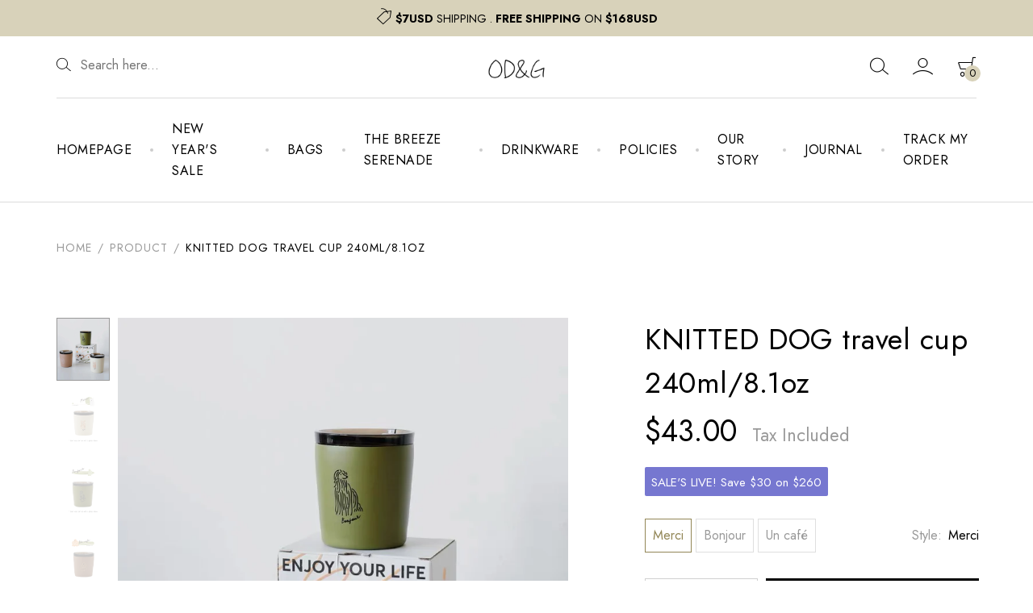

--- FILE ---
content_type: text/html; charset=utf-8
request_url: https://orientaldg.com/products/knitted-dog-travel-cup-240ml
body_size: 41075
content:
<!doctype html>
<html lang="en">
  <head>

<meta name="google-site-verification" content="LYUkzQE_GpHmqGjeh6AqQqGkpDnaDsZS0Xfe-18tics" />


<meta name="p:domain_verify" content="04cedcb2963a15a735eecf15b037ae0e"/>
    <meta charset="utf-8">
  

 <!-- default to true --><!-- Contain template--><!-- setting name: pluginseo_pageTitleTruncateEnableForProducts-->
    <!-- setting value: true --><!-- pageTitleTemplate: %% product.title %%%% product.selected_variant.title || prepend_not_empty: ' ' %% -->
  <!-- pageTitleToParse": KNITTED DOG travel cup 240ml / 8.1oz - Your Cutest Puppy Friends -->
  <!-- pageTitleTruncateApplicable: true -->

  <!-- pluginseo_pageTitleTemplateApplyToAll: true -->
  <!-- pageTitleTruncateApplicable: true --><!-- Custom page title: Yes --><title>KNITTED DOG travel cup 240ml/8.1oz | Oriental Design &amp; Gift</title> <!-- default to true --><!-- Contain template--><!-- setting name: pluginseo_metaDescriptionTruncateEnableForProducts-->
    <!-- setting value: true --><!-- metaDescriptionTemplate: %% product.description || strip_newlines || replace: '.,', ',' || strip_html || escape %% -->
  <!-- metaDescriptionToParse": Original hand-drawn design; Stainless steel interior for both hot and cold beverages; Each cup comes with a glass straw; Capacity of 240ml equals to a cup of Starbuck’s short size coffee. Enjoy the Knitted Dog Travel Cup, and let these adorable characters bring warmth and joy to your daily routine. Shop Now! -->
  <!-- metaDescriptionTruncateApplicable: true -->

  <!-- pluginseo_metaDescriptionTemplateApplyToAll: true -->
  <!-- metaDescriptionTruncateApplicable: true --><!-- Yes --><meta name="description" content="Product Highlights:Original hand-drawn designStainless steel interior for both hot and cold beveragesEach cup comes with a glass strawCapacity of 240ml equals to a cup of" /><script data-desc="seo-breadcrumb-list" type="application/ld+json">
{
  "@context": "http://schema.org",
  "@type": "BreadcrumbList",
  "itemListElement": [{
            "@type": "ListItem",
            "position": 1,
            "item": {
              "@id": "https://orientaldg.com/products/knitted-dog-travel-cup-240ml",
              "name": "KNITTED DOG travel cup 240ml/8.1oz"
            }
          }]
}
</script><script data-desc="seo-organization" type="application/ld+json">
  {
    "@context": "http://schema.org",
    "@type": "Organization",
    "@id": "https://orientaldg.com#organization",
    "name": "Oriental Design &amp; Gift",
    "url": "https://orientaldg.com","sameAs": ["https://www.instagram.com/orientaldesigngifts","https://www.facebook.com/profile.php?id=100094078336397&mibextid=LQQJ4d"]
  }
</script><script data-desc="seo-product" type="application/ld+json">
      {
        "@context": "http://schema.org/",
        "@type": "Product",
        "@id": "https://orientaldg.com/products/knitted-dog-travel-cup-240ml#product",
        "name": "KNITTED DOG travel cup 240ml/8.1oz",
        "image": "https://orientaldg.com/cdn/shop/files/KNITTEDDOGtravelcup240ml_8.1oz-1_523f9ce0-2dfa-44d9-8114-edbe673421c2_450x450.png?v=1696437283",
        "description": "Product Highlights:  Original hand-drawn design Stainless steel interior for both hot and cold beverages Each cup comes with a glass straw Capacity of 240ml equals to a cup of Starbuck’s short size coffee Can be used with a straw or consumed directly  Click the image below for more styles: Introducing the Original Handcrafted Knitted Dog 240ml Stainless Steel Travel Cup, designed by artist Jiang Yuqin. She has a knack for capturing interesting moments from everyday life.  The hand-drawn design features three adorable knitted dog characters, each with its own personality and color. Meet Bonjour, the green knitted dog, which represents the Afghan Hound. Merci, the white knitted dog, which represents the ancient Shepherd. And Un Café, the yellow knitted dog, which represents the Cocker Spaniel.  Dogs are our loyal and adorable friends who bring warmth and joy into our lives. They have fascinating souls full of character. This collection of knitted dog cups aims to fill your life with gentle strength, making everyday life more enjoyable and surprising.  Experience the artistic expression and functional design of the Knitted Dog Stainless Steel Travel Cup. Let these charming characters accompany you on your daily adventures, reminding you to find joy in the simple pleasures of life.   SPECIFICATIONS:- With a capacity of 240ml / 8.1oz, this cup is equivalent to Starbucks&#39; short size coffee. - Each cup comes with a glass straw Here are some important notes to consider:During the manufacturing process, there may be some rare occurrences of minor defects such as small air bubbles, protrusions, small black spots, or slight surface abrasions. These are considered normal and do not affect the overall appearance or functionality of the cup. Safety considerations: Due to safety reasons, cups with straws are not suitable for holding hot beverages. It is recommended to use the cup for drinks below 40°C to prevent scalding. Enjoy the artistic and practical design of the Original Handcrafted Knitted Dog 240ml Stainless Steel Travel Cup, and let these adorable characters bring warmth and joy to your daily routine. And it is a perfect gift for dog lovers.",
        "mpn": "8721025761562",
        "brand": {
          "@type": "Thing",
          "name": "OD&G's Partner"
        },"aggregateRating": {
              "@type": "AggregateRating",
              "@id": "https://orientaldg.com/products/knitted-dog-travel-cup-240ml#rating",
              "ratingValue": 4.9,
              "ratingCount": 18,
              "reviewCount": 18,
              "bestRating": 5,
              "worstRating": 1
            },
          "offers": {
            "@type": "AggregateOffer",
            "priceCurrency": "USD",
            "lowPrice":43.0,
            "highPrice":43.0,
            "availability": "OutOfStock",
            "offerCount":1,
            "seller": {
              "@type": "Organization",
              "@id": "https://orientaldg.com#organization"
            }
          },
          "model": [{
                "@type": "ProductModel",
                "@id": "https://orientaldg.com/products/knitted-dog-travel-cup-240ml#productModel=46938671251738",
                "url": "https://orientaldg.com/products/knitted-dog-travel-cup-240ml?variant=46938671251738",
                "name": "KNITTED DOG travel cup 240ml/8.1oz Merci",
                "mpn": "46938671251738","sku": "N2-303-3",
"weight": {
                    "@type": "QuantitativeValue",
                    "value": 450,
                    "unitCode": "GRM"
                  },


"additionalProperty": [{
                        "@type": "PropertyValue",
                        "name": "Style",
                        "value": "Merci"
                      }],"image": "https://orientaldg.com/cdn/shop/files/KNITTEDDOGtravelcup240ml_8.1oz-6_450x450.png?v=1696437283",
                "offers": {
                  "@type": "Offer",
                  "priceCurrency": "USD",
                  "price":43.0,
                  "availability": "OutOfStock",
                  "seller": {
                    "@type": "Organization",
                    "@id": "https://orientaldg.com#organization"
                  }
                }
              },{
                "@type": "ProductModel",
                "@id": "https://orientaldg.com/products/knitted-dog-travel-cup-240ml#productModel=46938671120666",
                "url": "https://orientaldg.com/products/knitted-dog-travel-cup-240ml?variant=46938671120666",
                "name": "KNITTED DOG travel cup 240ml/8.1oz Bonjour",
                "mpn": "46938671120666","sku": "N2-303-1",
"weight": {
                    "@type": "QuantitativeValue",
                    "value": 450,
                    "unitCode": "GRM"
                  },


"additionalProperty": [{
                        "@type": "PropertyValue",
                        "name": "Style",
                        "value": "Bonjour"
                      }],"image": "https://orientaldg.com/cdn/shop/files/KNITTEDDOGtravelcup240ml_8.1oz-9_450x450.png?v=1696437283",
                "offers": {
                  "@type": "Offer",
                  "priceCurrency": "USD",
                  "price":43.0,
                  "availability": "OutOfStock",
                  "seller": {
                    "@type": "Organization",
                    "@id": "https://orientaldg.com#organization"
                  }
                }
              },{
                "@type": "ProductModel",
                "@id": "https://orientaldg.com/products/knitted-dog-travel-cup-240ml#productModel=46938671218970",
                "url": "https://orientaldg.com/products/knitted-dog-travel-cup-240ml?variant=46938671218970",
                "name": "KNITTED DOG travel cup 240ml/8.1oz Un café",
                "mpn": "46938671218970","sku": "N2-303-2",
"weight": {
                    "@type": "QuantitativeValue",
                    "value": 450,
                    "unitCode": "GRM"
                  },


"additionalProperty": [{
                        "@type": "PropertyValue",
                        "name": "Style",
                        "value": "Un café"
                      }],"image": "https://orientaldg.com/cdn/shop/files/KNITTEDDOGtravelcup240ml_8.1oz-7_450x450.png?v=1696437283",
                "offers": {
                  "@type": "Offer",
                  "priceCurrency": "USD",
                  "price":43.0,
                  "availability": "OutOfStock",
                  "seller": {
                    "@type": "Organization",
                    "@id": "https://orientaldg.com#organization"
                  }
                }
              }]}
    </script><script data-desc="seo-website" type="application/ld+json">
  {
    "@context": "http://schema.org",
    "@type": "WebSite",
    "name": "Oriental Design &amp; Gift",
    "url": "https://orientaldg.com",
    "potentialAction": {
      "@type": "SearchAction",
      "target": "https://orientaldg.com/search?q={search_term_string}",
      "query-input": "required name=search_term_string"
    }
  }
</script><meta name="pluginseo" content="Plug in SEO Plus" data-ptf="s-te_pr-ap" data-mdf="s-te_pr-tr" />

    <meta http-equiv="X-UA-Compatible" content="IE=edge">
    <meta name="viewport" content="width=device-width,initial-scale=1">
    <meta name="theme-color" content="">
    <link rel="canonical" href="https://orientaldg.com/products/knitted-dog-travel-cup-240ml">
    <link rel="preconnect" href="https://cdn.shopify.com" crossorigin><link rel="icon" type="image/png" href="//orientaldg.com/cdn/shop/files/logo-2_32x32.png?v=1683101756">

<meta property="og:site_name" content="Oriental Design &amp; Gift">
<meta property="og:url" content="https://orientaldg.com/products/knitted-dog-travel-cup-240ml">
<meta property="og:title" content="KNITTED DOG travel cup 240ml / 8.1oz - Your Cutest Puppy Friends">
<meta property="og:type" content="product">
<meta property="og:description" content="Original hand-drawn design; Stainless steel interior for both hot and cold beverages; Each cup comes with a glass straw; Capacity of 240ml equals to a cup of Starbuck’s short size coffee. Enjoy the Knitted Dog Travel Cup, and let these adorable characters bring warmth and joy to your daily routine. Shop Now!"><meta property="og:image" content="http://orientaldg.com/cdn/shop/files/KNITTEDDOGtravelcup240ml_8.1oz-1_523f9ce0-2dfa-44d9-8114-edbe673421c2.png?v=1696437283">
  <meta property="og:image:secure_url" content="https://orientaldg.com/cdn/shop/files/KNITTEDDOGtravelcup240ml_8.1oz-1_523f9ce0-2dfa-44d9-8114-edbe673421c2.png?v=1696437283">
  <meta property="og:image:width" content="780">
  <meta property="og:image:height" content="920"><meta property="og:price:amount" content="43.00">
  <meta property="og:price:currency" content="USD"><meta name="twitter:card" content="summary_large_image">
<meta name="twitter:title" content="KNITTED DOG travel cup 240ml / 8.1oz - Your Cutest Puppy Friends">
<meta name="twitter:description" content="Original hand-drawn design; Stainless steel interior for both hot and cold beverages; Each cup comes with a glass straw; Capacity of 240ml equals to a cup of Starbuck’s short size coffee. Enjoy the Knitted Dog Travel Cup, and let these adorable characters bring warmth and joy to your daily routine. Shop Now!">
<script type="text/javascript">const observer = new MutationObserver(e => { e.forEach(({ addedNodes: e }) => { e.forEach(e => { 1 === e.nodeType && "SCRIPT" === e.tagName && (e.innerHTML.includes("asyncLoad") && (e.innerHTML = e.innerHTML.replace("if(window.attachEvent)", "document.addEventListener('asyncLazyLoad',function(event){asyncLoad();});if(window.attachEvent)").replaceAll(", asyncLoad", ", function(){}")), e.innerHTML.includes("PreviewBarInjector") && (e.innerHTML = e.innerHTML.replace("DOMContentLoaded", "asyncLazyLoad")), (e.className == 'analytics') && (e.type = 'text/lazyload'),(e.src.includes("assets/storefront/features")||e.src.includes("assets/shopify_pay")||e.src.includes("connect.facebook.net"))&&(e.setAttribute("data-src", e.src), e.removeAttribute("src")))})})});observer.observe(document.documentElement,{childList:!0,subtree:!0})</script>
<script src="//cdn.shopify.com/s/files/1/0644/2975/2553/t/2/assets/option_select.js" type="text/javascript"></script>
<script src="//cdn.shopify.com/s/files/1/0644/2975/2553/t/2/assets/globo_cart_mobile.js" type="text/javascript"></script>




    <link href="//orientaldg.com/cdn/shop/t/31/assets/bootstrap.min.css?v=144792282455804043051752421448" rel="stylesheet" type="text/css" media="all" />
    <link href="//orientaldg.com/cdn/shop/t/31/assets/theme.css?v=30634999848627923041762331793" rel="stylesheet" type="text/css" media="all" />


    <script>var moneyFormat = "${{ amount }}";</script>
    <script>window.performance && window.performance.mark && window.performance.mark('shopify.content_for_header.start');</script><meta name="google-site-verification" content="LYUkzQE_GpHmqGjeh6AqQqGkpDnaDsZS0Xfe-18tics">
<meta name="facebook-domain-verification" content="6b2pulerfo5mrrz83lmg8lwls6xw9p">
<meta id="shopify-digital-wallet" name="shopify-digital-wallet" content="/74996318490/digital_wallets/dialog">
<meta name="shopify-checkout-api-token" content="a71ed3774a8b2dcf804386fbc7875929">
<meta id="in-context-paypal-metadata" data-shop-id="74996318490" data-venmo-supported="false" data-environment="production" data-locale="en_US" data-paypal-v4="true" data-currency="USD">
<link rel="alternate" type="application/json+oembed" href="https://orientaldg.com/products/knitted-dog-travel-cup-240ml.oembed">
<script async="async" src="/checkouts/internal/preloads.js?locale=en-US"></script>
<link rel="preconnect" href="https://shop.app" crossorigin="anonymous">
<script async="async" src="https://shop.app/checkouts/internal/preloads.js?locale=en-US&shop_id=74996318490" crossorigin="anonymous"></script>
<script id="apple-pay-shop-capabilities" type="application/json">{"shopId":74996318490,"countryCode":"GB","currencyCode":"USD","merchantCapabilities":["supports3DS"],"merchantId":"gid:\/\/shopify\/Shop\/74996318490","merchantName":"Oriental Design \u0026 Gift","requiredBillingContactFields":["postalAddress","email","phone"],"requiredShippingContactFields":["postalAddress","email","phone"],"shippingType":"shipping","supportedNetworks":["visa","maestro","masterCard","amex","discover","elo"],"total":{"type":"pending","label":"Oriental Design \u0026 Gift","amount":"1.00"},"shopifyPaymentsEnabled":true,"supportsSubscriptions":true}</script>
<script id="shopify-features" type="application/json">{"accessToken":"a71ed3774a8b2dcf804386fbc7875929","betas":["rich-media-storefront-analytics"],"domain":"orientaldg.com","predictiveSearch":true,"shopId":74996318490,"locale":"en"}</script>
<script>var Shopify = Shopify || {};
Shopify.shop = "orientaldesignnn.myshopify.com";
Shopify.locale = "en";
Shopify.currency = {"active":"USD","rate":"1.0"};
Shopify.country = "US";
Shopify.theme = {"name":"ODG V2025.11.24.1","id":180333707546,"schema_name":"Durotan","schema_version":"2.5.0","theme_store_id":null,"role":"main"};
Shopify.theme.handle = "null";
Shopify.theme.style = {"id":null,"handle":null};
Shopify.cdnHost = "orientaldg.com/cdn";
Shopify.routes = Shopify.routes || {};
Shopify.routes.root = "/";</script>
<script type="module">!function(o){(o.Shopify=o.Shopify||{}).modules=!0}(window);</script>
<script>!function(o){function n(){var o=[];function n(){o.push(Array.prototype.slice.apply(arguments))}return n.q=o,n}var t=o.Shopify=o.Shopify||{};t.loadFeatures=n(),t.autoloadFeatures=n()}(window);</script>
<script>
  window.ShopifyPay = window.ShopifyPay || {};
  window.ShopifyPay.apiHost = "shop.app\/pay";
  window.ShopifyPay.redirectState = null;
</script>
<script id="shop-js-analytics" type="application/json">{"pageType":"product"}</script>
<script defer="defer" async type="module" src="//orientaldg.com/cdn/shopifycloud/shop-js/modules/v2/client.init-shop-cart-sync_BdyHc3Nr.en.esm.js"></script>
<script defer="defer" async type="module" src="//orientaldg.com/cdn/shopifycloud/shop-js/modules/v2/chunk.common_Daul8nwZ.esm.js"></script>
<script type="module">
  await import("//orientaldg.com/cdn/shopifycloud/shop-js/modules/v2/client.init-shop-cart-sync_BdyHc3Nr.en.esm.js");
await import("//orientaldg.com/cdn/shopifycloud/shop-js/modules/v2/chunk.common_Daul8nwZ.esm.js");

  window.Shopify.SignInWithShop?.initShopCartSync?.({"fedCMEnabled":true,"windoidEnabled":true});

</script>
<script>
  window.Shopify = window.Shopify || {};
  if (!window.Shopify.featureAssets) window.Shopify.featureAssets = {};
  window.Shopify.featureAssets['shop-js'] = {"shop-cart-sync":["modules/v2/client.shop-cart-sync_QYOiDySF.en.esm.js","modules/v2/chunk.common_Daul8nwZ.esm.js"],"init-fed-cm":["modules/v2/client.init-fed-cm_DchLp9rc.en.esm.js","modules/v2/chunk.common_Daul8nwZ.esm.js"],"shop-button":["modules/v2/client.shop-button_OV7bAJc5.en.esm.js","modules/v2/chunk.common_Daul8nwZ.esm.js"],"init-windoid":["modules/v2/client.init-windoid_DwxFKQ8e.en.esm.js","modules/v2/chunk.common_Daul8nwZ.esm.js"],"shop-cash-offers":["modules/v2/client.shop-cash-offers_DWtL6Bq3.en.esm.js","modules/v2/chunk.common_Daul8nwZ.esm.js","modules/v2/chunk.modal_CQq8HTM6.esm.js"],"shop-toast-manager":["modules/v2/client.shop-toast-manager_CX9r1SjA.en.esm.js","modules/v2/chunk.common_Daul8nwZ.esm.js"],"init-shop-email-lookup-coordinator":["modules/v2/client.init-shop-email-lookup-coordinator_UhKnw74l.en.esm.js","modules/v2/chunk.common_Daul8nwZ.esm.js"],"pay-button":["modules/v2/client.pay-button_DzxNnLDY.en.esm.js","modules/v2/chunk.common_Daul8nwZ.esm.js"],"avatar":["modules/v2/client.avatar_BTnouDA3.en.esm.js"],"init-shop-cart-sync":["modules/v2/client.init-shop-cart-sync_BdyHc3Nr.en.esm.js","modules/v2/chunk.common_Daul8nwZ.esm.js"],"shop-login-button":["modules/v2/client.shop-login-button_D8B466_1.en.esm.js","modules/v2/chunk.common_Daul8nwZ.esm.js","modules/v2/chunk.modal_CQq8HTM6.esm.js"],"init-customer-accounts-sign-up":["modules/v2/client.init-customer-accounts-sign-up_C8fpPm4i.en.esm.js","modules/v2/client.shop-login-button_D8B466_1.en.esm.js","modules/v2/chunk.common_Daul8nwZ.esm.js","modules/v2/chunk.modal_CQq8HTM6.esm.js"],"init-shop-for-new-customer-accounts":["modules/v2/client.init-shop-for-new-customer-accounts_CVTO0Ztu.en.esm.js","modules/v2/client.shop-login-button_D8B466_1.en.esm.js","modules/v2/chunk.common_Daul8nwZ.esm.js","modules/v2/chunk.modal_CQq8HTM6.esm.js"],"init-customer-accounts":["modules/v2/client.init-customer-accounts_dRgKMfrE.en.esm.js","modules/v2/client.shop-login-button_D8B466_1.en.esm.js","modules/v2/chunk.common_Daul8nwZ.esm.js","modules/v2/chunk.modal_CQq8HTM6.esm.js"],"shop-follow-button":["modules/v2/client.shop-follow-button_CkZpjEct.en.esm.js","modules/v2/chunk.common_Daul8nwZ.esm.js","modules/v2/chunk.modal_CQq8HTM6.esm.js"],"lead-capture":["modules/v2/client.lead-capture_BntHBhfp.en.esm.js","modules/v2/chunk.common_Daul8nwZ.esm.js","modules/v2/chunk.modal_CQq8HTM6.esm.js"],"checkout-modal":["modules/v2/client.checkout-modal_CfxcYbTm.en.esm.js","modules/v2/chunk.common_Daul8nwZ.esm.js","modules/v2/chunk.modal_CQq8HTM6.esm.js"],"shop-login":["modules/v2/client.shop-login_Da4GZ2H6.en.esm.js","modules/v2/chunk.common_Daul8nwZ.esm.js","modules/v2/chunk.modal_CQq8HTM6.esm.js"],"payment-terms":["modules/v2/client.payment-terms_MV4M3zvL.en.esm.js","modules/v2/chunk.common_Daul8nwZ.esm.js","modules/v2/chunk.modal_CQq8HTM6.esm.js"]};
</script>
<script>(function() {
  var isLoaded = false;
  function asyncLoad() {
    if (isLoaded) return;
    isLoaded = true;
    var urls = ["https:\/\/static.shareasale.com\/json\/shopify\/shareasale-tracking.js?sasmid=150813\u0026ssmtid=71879\u0026shop=orientaldesignnn.myshopify.com","https:\/\/orientaldesignnn.myshopify.com\/apps\/delivery\/delivery_coder.js?t=1711784505.2253\u0026n=27150899\u0026shop=orientaldesignnn.myshopify.com","https:\/\/my.fpcdn.me\/embed\/shopify\/orientaldesignnn.myshopify.com\/embed.js?v=490693\u0026shop=orientaldesignnn.myshopify.com"];
    for (var i = 0; i < urls.length; i++) {
      var s = document.createElement('script');
      s.type = 'text/javascript';
      s.async = true;
      s.src = urls[i];
      var x = document.getElementsByTagName('script')[0];
      x.parentNode.insertBefore(s, x);
    }
  };
  if(window.attachEvent) {
    window.attachEvent('onload', asyncLoad);
  } else {
    window.addEventListener('load', asyncLoad, false);
  }
})();</script>
<script id="__st">var __st={"a":74996318490,"offset":-18000,"reqid":"2fadbc29-0252-4e64-893a-04bc3851cd8b-1768977952","pageurl":"orientaldg.com\/products\/knitted-dog-travel-cup-240ml","u":"a9f4c0739fee","p":"product","rtyp":"product","rid":8721025761562};</script>
<script>window.ShopifyPaypalV4VisibilityTracking = true;</script>
<script id="form-persister">!function(){'use strict';const t='contact',e='new_comment',n=[[t,t],['blogs',e],['comments',e],[t,'customer']],o='password',r='form_key',c=['recaptcha-v3-token','g-recaptcha-response','h-captcha-response',o],s=()=>{try{return window.sessionStorage}catch{return}},i='__shopify_v',u=t=>t.elements[r],a=function(){const t=[...n].map((([t,e])=>`form[action*='/${t}']:not([data-nocaptcha='true']) input[name='form_type'][value='${e}']`)).join(',');var e;return e=t,()=>e?[...document.querySelectorAll(e)].map((t=>t.form)):[]}();function m(t){const e=u(t);a().includes(t)&&(!e||!e.value)&&function(t){try{if(!s())return;!function(t){const e=s();if(!e)return;const n=u(t);if(!n)return;const o=n.value;o&&e.removeItem(o)}(t);const e=Array.from(Array(32),(()=>Math.random().toString(36)[2])).join('');!function(t,e){u(t)||t.append(Object.assign(document.createElement('input'),{type:'hidden',name:r})),t.elements[r].value=e}(t,e),function(t,e){const n=s();if(!n)return;const r=[...t.querySelectorAll(`input[type='${o}']`)].map((({name:t})=>t)),u=[...c,...r],a={};for(const[o,c]of new FormData(t).entries())u.includes(o)||(a[o]=c);n.setItem(e,JSON.stringify({[i]:1,action:t.action,data:a}))}(t,e)}catch(e){console.error('failed to persist form',e)}}(t)}const f=t=>{if('true'===t.dataset.persistBound)return;const e=function(t,e){const n=function(t){return'function'==typeof t.submit?t.submit:HTMLFormElement.prototype.submit}(t).bind(t);return function(){let t;return()=>{t||(t=!0,(()=>{try{e(),n()}catch(t){(t=>{console.error('form submit failed',t)})(t)}})(),setTimeout((()=>t=!1),250))}}()}(t,(()=>{m(t)}));!function(t,e){if('function'==typeof t.submit&&'function'==typeof e)try{t.submit=e}catch{}}(t,e),t.addEventListener('submit',(t=>{t.preventDefault(),e()})),t.dataset.persistBound='true'};!function(){function t(t){const e=(t=>{const e=t.target;return e instanceof HTMLFormElement?e:e&&e.form})(t);e&&m(e)}document.addEventListener('submit',t),document.addEventListener('DOMContentLoaded',(()=>{const e=a();for(const t of e)f(t);var n;n=document.body,new window.MutationObserver((t=>{for(const e of t)if('childList'===e.type&&e.addedNodes.length)for(const t of e.addedNodes)1===t.nodeType&&'FORM'===t.tagName&&a().includes(t)&&f(t)})).observe(n,{childList:!0,subtree:!0,attributes:!1}),document.removeEventListener('submit',t)}))}()}();</script>
<script integrity="sha256-4kQ18oKyAcykRKYeNunJcIwy7WH5gtpwJnB7kiuLZ1E=" data-source-attribution="shopify.loadfeatures" defer="defer" src="//orientaldg.com/cdn/shopifycloud/storefront/assets/storefront/load_feature-a0a9edcb.js" crossorigin="anonymous"></script>
<script crossorigin="anonymous" defer="defer" src="//orientaldg.com/cdn/shopifycloud/storefront/assets/shopify_pay/storefront-65b4c6d7.js?v=20250812"></script>
<script data-source-attribution="shopify.dynamic_checkout.dynamic.init">var Shopify=Shopify||{};Shopify.PaymentButton=Shopify.PaymentButton||{isStorefrontPortableWallets:!0,init:function(){window.Shopify.PaymentButton.init=function(){};var t=document.createElement("script");t.src="https://orientaldg.com/cdn/shopifycloud/portable-wallets/latest/portable-wallets.en.js",t.type="module",document.head.appendChild(t)}};
</script>
<script data-source-attribution="shopify.dynamic_checkout.buyer_consent">
  function portableWalletsHideBuyerConsent(e){var t=document.getElementById("shopify-buyer-consent"),n=document.getElementById("shopify-subscription-policy-button");t&&n&&(t.classList.add("hidden"),t.setAttribute("aria-hidden","true"),n.removeEventListener("click",e))}function portableWalletsShowBuyerConsent(e){var t=document.getElementById("shopify-buyer-consent"),n=document.getElementById("shopify-subscription-policy-button");t&&n&&(t.classList.remove("hidden"),t.removeAttribute("aria-hidden"),n.addEventListener("click",e))}window.Shopify?.PaymentButton&&(window.Shopify.PaymentButton.hideBuyerConsent=portableWalletsHideBuyerConsent,window.Shopify.PaymentButton.showBuyerConsent=portableWalletsShowBuyerConsent);
</script>
<script>
  function portableWalletsCleanup(e){e&&e.src&&console.error("Failed to load portable wallets script "+e.src);var t=document.querySelectorAll("shopify-accelerated-checkout .shopify-payment-button__skeleton, shopify-accelerated-checkout-cart .wallet-cart-button__skeleton"),e=document.getElementById("shopify-buyer-consent");for(let e=0;e<t.length;e++)t[e].remove();e&&e.remove()}function portableWalletsNotLoadedAsModule(e){e instanceof ErrorEvent&&"string"==typeof e.message&&e.message.includes("import.meta")&&"string"==typeof e.filename&&e.filename.includes("portable-wallets")&&(window.removeEventListener("error",portableWalletsNotLoadedAsModule),window.Shopify.PaymentButton.failedToLoad=e,"loading"===document.readyState?document.addEventListener("DOMContentLoaded",window.Shopify.PaymentButton.init):window.Shopify.PaymentButton.init())}window.addEventListener("error",portableWalletsNotLoadedAsModule);
</script>

<script type="module" src="https://orientaldg.com/cdn/shopifycloud/portable-wallets/latest/portable-wallets.en.js" onError="portableWalletsCleanup(this)" crossorigin="anonymous"></script>
<script nomodule>
  document.addEventListener("DOMContentLoaded", portableWalletsCleanup);
</script>

<script id='scb4127' type='text/javascript' async='' src='https://orientaldg.com/cdn/shopifycloud/privacy-banner/storefront-banner.js'></script><link id="shopify-accelerated-checkout-styles" rel="stylesheet" media="screen" href="https://orientaldg.com/cdn/shopifycloud/portable-wallets/latest/accelerated-checkout-backwards-compat.css" crossorigin="anonymous">
<style id="shopify-accelerated-checkout-cart">
        #shopify-buyer-consent {
  margin-top: 1em;
  display: inline-block;
  width: 100%;
}

#shopify-buyer-consent.hidden {
  display: none;
}

#shopify-subscription-policy-button {
  background: none;
  border: none;
  padding: 0;
  text-decoration: underline;
  font-size: inherit;
  cursor: pointer;
}

#shopify-subscription-policy-button::before {
  box-shadow: none;
}

      </style>

<script>window.performance && window.performance.mark && window.performance.mark('shopify.content_for_header.end');</script>
    <script src="//orientaldg.com/cdn/shop/t/31/assets/vendor.js?v=167055238272527355081752421457"></script>
    <script src="//orientaldg.com/cdn/shop/t/31/assets/theme.js?v=78133784282277506341752421457"></script>
    <script src="//orientaldg.com/cdn/shop/t/31/assets/jquery.tmpl.min.js?v=32513529418586026101752421450" type="text/javascript"></script>
    <script src="//orientaldg.com/cdn/shop/t/31/assets/jquery.products.js?v=71058359540315871461752421449" type="text/javascript"></script>
    <script src="//orientaldg.com/cdn/shop/t/31/assets/c-share.js?v=129777345630952774991752421448" type="text/javascript"></script>

    

    <script src="//orientaldg.com/cdn/shop/t/31/assets/option_selection.js?v=101449798705268049921752421456" type="text/javascript"></script>

    
      <script>
        Shopify.Products.recordRecentlyViewed();
      </script>
    

    
  <style type="text/css">
    .product__thumbnails li a,
    .product__main-image li a,
    .mobile-product-image p,
    .result-product__image a,
    .product-grid-item__image a,
    .product-list-item__image a,
    .cart-item__image a,
    .cart-product__image a {
      padding-bottom: 118%;
    }
  </style> 


<style type="text/css">
  @media (max-width:  991px) {
    .header--type-6 {
      border:  none !important;
    }

    .product-layout-5 .product__right {
      padding-top: 35px;
    }

    .product-layout-5 .product__mobile-gallery {
      margin: 0px;
    }
  }

  .product-layout-5 .product__mobile-gallery:before {
    display: none;
  }
</style>



    <!-- Stamped - Begin Script-->
    <script async type="text/javascript" data-api-key="" id="stamped-script-widget" src="https://cdn-stamped-io.azureedge.net/files/widget.min.js"></script>
    <!-- Stamped - End Script -->

    <!-- 屏蔽中文浏览器-->
    <script type="text/javascript">
    if (navigator.language)
      var language = navigator.language;
    else
      var language = navigator.browserLanguage;
    if(language.indexOf('zh') > -1)document.location.href = 'https://google.com';
    </script>
    <!-- 屏蔽中文浏览器-->
  
	<script>var loox_global_hash = '1695813463070';</script><script>var loox_pop_active = true;var loox_pop_display = {"home_page":true,"product_page":true,"cart_page":true,"other_pages":true};</script><style>.loox-reviews-default { max-width: 1200px; margin: 0 auto; }</style>

<style data-shopify>
  .AirReviews-Widget.AirReviews-Widget--Stars.star-over-100 span.AirReviews-StarRate--Count {
      display: none !important;
  }
  .flex-star-over-100 {
      display: flex;
      gap: 5px;
      align-items: center;
  }
</style>
    
<!-- BEGIN app block: shopify://apps/instafeed/blocks/head-block/c447db20-095d-4a10-9725-b5977662c9d5 --><link rel="preconnect" href="https://cdn.nfcube.com/">
<link rel="preconnect" href="https://scontent.cdninstagram.com/">


  <script>
    document.addEventListener('DOMContentLoaded', function () {
      let instafeedScript = document.createElement('script');

      
        instafeedScript.src = 'https://cdn.nfcube.com/instafeed-044c1acf468a6f83936d54319df7f743.js';
      

      document.body.appendChild(instafeedScript);
    });
  </script>





<!-- END app block --><!-- BEGIN app block: shopify://apps/c-edd-estimated-delivery-date/blocks/app_setting/4a0685bc-c234-45b2-8382-5ad6a8e3e3fd --><script>
    window.deliveryCommon = window.deliveryCommon || {};
    window.deliveryCommon.setting = {};
    Object.assign(window.deliveryCommon.setting, {
        "shop_currency_code__ed": 'USD' || 'USD',
        "shop_locale_code__ed": 'en' || 'en',
        "shop_domain__ed":  'orientaldesignnn.myshopify.com',
        "product_available__ed": 'false',
        "product_id__ed": '8721025761562'
    });
    window.deliveryED = window.deliveryED || {};
    window.deliveryED.setting = {};
    Object.assign(window.deliveryED.setting, {
        "delivery__app_setting": {"main_delivery_setting":{"is_active":1,"order_delivery_info":"\u003cp\u003e\u003cspan style=\"font-size:12px\"\u003e{svg_4_icon}\u003c\/span\u003e \u003cspan style=\"font-size:14px\"\u003e\u003cstrong\u003eShipping\u003c\/strong\u003e to the {country_flag} {country_name_advanced}. \u003c\/span\u003e\u003c\/p\u003e\u003cp\u003e\u003cspan style=\"font-size:14px\"\u003e{svg_38_icon} Your order typically arrives within \u003cstrong\u003e5 - 8 business days\u003c\/strong\u003e after shipping.\u003c\/span\u003e\u003c\/p\u003e","is_ignore_out_of_stock":0,"out_of_stock_mode":0,"out_of_stock_info":"\u003cp\u003e\u003c\/p\u003e","order_progress_bar_mode":0,"order_progress_setting":{"ordered":{"svg_number":14,"title":"Order","tips_description":"After you place the order, we will need 1-3 days to prepare the shipment"},"order_ready":{"svg_number":5,"is_active":1,"title":"Order Processing","date_title":"{order_ready_minimum_date} - {order_ready_maximum_date}","tips_description":"Orders will start to be shipped"},"order_delivered":{"svg_number":11,"title":"Est. delivery","date_title":"{order_delivered_minimum_date} - {order_delivered_maximum_date}","tips_description":"Estimated arrival date range：{order_delivered_minimum_date} - {order_delivered_maximum_date}"}},"order_delivery_work_week":[0,1,1,1,1,1,0],"order_delivery_day_range":[5,8],"order_delivery_calc_method":2,"order_ready_work_week":[1,1,1,1,1,1,1],"order_ready_day_range":[1,3],"order_ready_calc_method":2,"holiday":[],"order_delivery_date_format":0,"delivery_date_custom_format":"{month_local} {day}","delivery_date_format_zero":1,"delivery_date_format_month_translate":["Jan","Feb","Mar","Apr","May","Jun","Jul","Aug","Sep","Oct","Nov","Dec"],"delivery_date_format_week_translate":["Sun","Mon","Tues","Wed","Thur","Fri","Sat"],"order_delivery_countdown_format":13,"delivery_countdown_custom_format":"{hours} {hours_local} {minutes} {minutes_local} {seconds} {seconds_local}","countdown_format_translate":["Hours","Minutes","Seconds"],"delivery_countdown_format_zero":1,"countdown_cutoff_hour":23,"countdown_cutoff_minute":59,"countdown_cutoff_advanced_enable":0,"countdown_cutoff_advanced":[[23,59],[23,59],[23,59],[23,59],[23,59],[23,59],[23,59]],"countdown_mode":0,"after_deadline_hide_widget":0,"timezone_mode":0,"timezone":8,"todayandtomorrow":[{"lan_code":"en","lan_name":"English","left":"today","right":"tomorrow"}],"translate_country_name":[],"widget_layout_mode":0,"widget_placement_method":0,"widget_placement_position":0,"widget_placement_page":1,"widget_margin":[12,0,0,0],"message_text_widget_appearance_setting":{"border":{"border_width":1,"border_radius":4,"border_line":1},"color":{"text_color":"#000000","background_color":"#FFFFFF","border_color":"#E2E2E2"},"other":{"margin":[0,0,0,0],"padding":[14,10,10,10]}},"progress_bar_widget_appearance_setting":{"color":{"basic":{"icon_color":"#000000","icon_background_color":"#FFFFFF","order_status_title_color":"#000000","date_title_color":"#000000"},"advanced":{"order_status_title_color":"#000000","progress_line_color":"#000000","date_title_color":"#000000","description_tips_background_color":"#000000","icon_background_color":"#000000","icon_color":"#FFFFFF","description_tips_color":"#FFFFFF"}},"font":{"icon_font":15,"order_status_title_font":11,"date_title_font":12,"description_tips_font":14},"other":{"margin":[14,0,-3,0]}},"show_country_mode":0,"arrow_down_position":0,"country_modal_background_rgba":[0,0,0,0.5],"country_modal_appearance_setting":{"color":{"text_color":"#000000","background_color":"#FFFFFF","icon_color":"#999999","selected_color":"#f2f2f2"},"border":{"border_radius":7},"font":{"text_font":16,"icon_font":16},"other":{"width":56}},"cart_form_mode":0,"cart_form_position":0,"product_form_position":0,"out_of_stock_product_form_position":0,"cart_checkout_status":0,"cart_checkout_title":"Estimated between","cart_checkout_description":"{order_delivered_minimum_date} and {order_delivered_maximum_date}","widget_custom_css":"","replace_jq":0,"jquery_version":"1.12.0","is_ignore_cookie_cache":0,"is_show_all":0,"p_mapping":101,"product_ids":["10056808464666","10071693033754","10079229968666","8262677037338","8262679920922","8262692307226","8262694895898","8262697713946","8262705611034","8262712852762","8262743458074","8262750634266","8262756434202","8262760988954","8265323315482","8265351921946","8265358508314","8265361752346","8265363947802","8265366176026","8265368109338","8265371681050","8265374761242","8267321966874","8267378589978","8267380195610","8281667010842","8281670222106","8284135489818","8356747608346","8360606662938","8360630616346","8360640807194","8360666235162","8360693989658","8360730460442","8360920514842","8361427435802","8361430843674","8361434579226","8361436053786","8361442050330","8361448276250","8361488679194","8361496477978","8361523577114","8361540026650","8362104193306","8362111828250","8362121953562","8362136731930","8362149282074","8362163765530","8363711758618","8363717525786","8365273448730","8392171389210","8392234959130","8392242856218","8392253735194","8392256258330","8392259436826","8392261828890","8392278147354","8392285454618","8392298758426","8392315175194","8392328315162","8392336834842","8392337031450","8392347386138","8392350073114","8392352071962","8392365015322","8392426717466","8392435106074","8392441495834","8392446673178","8392452014362","8392458961178","8392459747610","8393019326746","8393027485978","8393031876890","8393034662170","8393035579674","8393037512986","8393042723098","8393048555802","8393050358042","8393051472154","8393051668762","8393053176090","8393060942106","8393061138714","8393072050458","8393079816474","8393082536218","8393082634522","8393127362842","8393136439578","8393148662042","8393170256154","8393185755418","8393207480602","8393213378842","8393214198042","8393215934746","8393536209178","8393539911962","8393547645210","8393556164890","8393575301402","8393590210842","8393635823898","8393651880218","8393662333210","8393683829018","8394275750170","8394281484570","8394288726298","8394297966874","8394304291098","8394308223258","8394311860506","8394319560986","8394332438810","8394349445402","8394363404570","8394368090394","8404339097882","8404352237850","8405264531738","8405268234522","8405271052570","8405272592666","8405275935002","8405281636634","8419080634650","8419552821530","8419928211738","8419985457434","8420092969242","8420146905370","8422202409242","8422620889370","8422724731162","8422748553498","8422768410906","8422900105498","8423969063194","8424065827098","8425236660506","8425289384218","8430151205146","8430160740634","8430174109978","8430178468122","8430181155098","8430185447706","8430190362906","8433684939034","8433728520474","8433760534810","8433769087258","8437358330138","8437542813978","8437707800858","8437718581530","8437729689882","8437746073882","8437760753946","8437775204634","8438852747546","8494988493082","8495034302746","8495095087386","8495144960282","8502511173914","8541592846618","8542181392666","8542303322394","8542330978586","8542351884570","8542362140954","8542370496794","8542397825306","8542411358490","8542425809178","8542441046298","8542451106074","8542454513946","8542458708250","8554406510874","8554411262234","8554553999642","8566616555802","8566666166554","8566677045530","8566685827354","8566688874778","8566690971930","8566693495066","8566700769562","8566720561434","8567085957402","8592642212122","8593267884314","8595045417242","8607266832666","8607509381402","8607560827162","8607649071386","8607710413082","8607753142554","8619926913306","8619961254170","8619961876762","8619962663194","8619988091162","8620002017562","8620201378074","8620241027354","8620242927898","8620256198938","8620272124186","8620307448090","8622815314202","8623742451994","8623873392922","8623932670234","8628710277402","8636183576858","8637708665114","8637754507546","8677332386074","8690608275738","8690667847962","8702828970266","8702854922522","8721025761562","8735517933850","8735579013402","8735680069914","8737845051674","8737922187546","8739007365402","8743220511002","8756629307674","8793035964698","8793064243482","8793085411610","8793521357082","8808841085210","8826461290778","8850266161434","8854232072474","8854253469978","8854310519066","8854332571930","8854445752602","8854446473498","8854446702874","8854447096090","8854447423770","8854460203290","8882692784410","8902173262106","8902203801882","8902266814746","8902322290970","8903308902682","8903919927578","8910529462554","8910532444442","8910541521178","8910543946010","8910552727834","8910558200090","8914568216858","8914571886874","8914601967898","8914629099802","8914888884506","8914902319386","8915672596762","8915717587226","8915722371354","8920252383514","8968224473370","8968245117210","8968328610074","8968331133210","8968333754650","8968920105242","8969051734298","8969098199322","8969100493082","8969112092954","8969115631898","8969120612634","8969153872154","8969159475482","8969164554522","8969834955034","8969890332954","8969894396186","8969901768986","8969915433242","8969927754010","8969933816090","8969941811482","8969950495002","8969957835034","8969965502746","8969972613402","8977032708378","8979637272858","8979946897690","8979948405018","8988689105178","8988794159386","8988893446426","8988929294618","9312708034842","9313163804954","9316087693594","9316851712282","9317022892314","9338088882458","9341672751386","9346505539866","9346534244634","9349140480282","9349161976090","9349186519322","9418777362714","9418825826586","9418834772250","9456928686362","9496559223066","9506648883482","9523617005850","9531686060314","9531701100826","9532266316058","9542281724186","9542317932826","9542409879834","9548297011482","9548350128410","9557497610522","9576172355866","9607949025562","9608028094746","9608382742810","9610738106650","9610747937050","9630177886490","9630346215706","9639951073562","9645614760218","9655060988186","9655067050266","9655097524506","9656570904858","9656573657370","9656574574874","9656574968090","9656575525146","9656578375962","9656583258394","9656585060634","9684652720410","9694828757274","9694841176346","9694864212250","9694878236954","9695268176154","9695275090202","9695284855066","9711445377306","9711485124890","9716410810650","9716477493530","9716614168858","9716640448794","9716665090330","9758432854298","9778507612442","9778552373530","9780808188186","9780844200218","9786170310938","9786533839130","9786546946330","9786553925914","9786561724698","9786565198106","9786568442138","9786570899738","9787774927130","9788584591642","9839851143450","9840485663002","9843859194138","9843899597082","9848155406618","9849565085978","9849628983578","9866540450074","9866554147098","9866561061146","9868579668250","9868627312922","9870542668058","9870548631834","9872424894746","9872493838618","9877029191962","9877081882906","9878236987674","9881675333914","9882107773210","9882292912410","9883266810138","9883273822490","9886302732570","9886312300826","9891517858074","9902415380762","9902426849562","9902427799834","9902428684570","9906650579226","9906661818650","9907395952922","9907397034266","9907398770970","9907399459098","9921777959194","9921790345498","9921800339738","9921811939610","9925937430810","9925944344858","9935128232218","9979230257434","9980306424090","9980312846618","9980316451098"]}},
        "delivery__pro_setting": null,
        "delivery__cate_setting": {"category_delivery_setting":{"category":[],"language":[],"country":[]}}
    });
</script>

<script src="https://cdn.shopify.com/s/files/1/0654/5637/3996/files/delivery_coder_cc698f59-3829-49b3-8fa2-f9ef0ba024af.js?v=1767391130&t=1088" defer></script>

<!-- END app block --><script src="https://cdn.shopify.com/extensions/019b0289-a7b2-75c4-bc89-75da59821462/avada-app-75/assets/air-reviews-block.js" type="text/javascript" defer="defer"></script>
<script src="https://cdn.shopify.com/extensions/019b0289-a7b2-75c4-bc89-75da59821462/avada-app-75/assets/air-reviews.js" type="text/javascript" defer="defer"></script>
<link href="https://cdn.shopify.com/extensions/019b80c0-5ba7-77ab-a728-75e1a0ebedc6/c-edd-estimated-delivery-date-27/assets/delivery_coder.css" rel="stylesheet" type="text/css" media="all">
<link href="https://monorail-edge.shopifysvc.com" rel="dns-prefetch">
<script>(function(){if ("sendBeacon" in navigator && "performance" in window) {try {var session_token_from_headers = performance.getEntriesByType('navigation')[0].serverTiming.find(x => x.name == '_s').description;} catch {var session_token_from_headers = undefined;}var session_cookie_matches = document.cookie.match(/_shopify_s=([^;]*)/);var session_token_from_cookie = session_cookie_matches && session_cookie_matches.length === 2 ? session_cookie_matches[1] : "";var session_token = session_token_from_headers || session_token_from_cookie || "";function handle_abandonment_event(e) {var entries = performance.getEntries().filter(function(entry) {return /monorail-edge.shopifysvc.com/.test(entry.name);});if (!window.abandonment_tracked && entries.length === 0) {window.abandonment_tracked = true;var currentMs = Date.now();var navigation_start = performance.timing.navigationStart;var payload = {shop_id: 74996318490,url: window.location.href,navigation_start,duration: currentMs - navigation_start,session_token,page_type: "product"};window.navigator.sendBeacon("https://monorail-edge.shopifysvc.com/v1/produce", JSON.stringify({schema_id: "online_store_buyer_site_abandonment/1.1",payload: payload,metadata: {event_created_at_ms: currentMs,event_sent_at_ms: currentMs}}));}}window.addEventListener('pagehide', handle_abandonment_event);}}());</script>
<script id="web-pixels-manager-setup">(function e(e,d,r,n,o){if(void 0===o&&(o={}),!Boolean(null===(a=null===(i=window.Shopify)||void 0===i?void 0:i.analytics)||void 0===a?void 0:a.replayQueue)){var i,a;window.Shopify=window.Shopify||{};var t=window.Shopify;t.analytics=t.analytics||{};var s=t.analytics;s.replayQueue=[],s.publish=function(e,d,r){return s.replayQueue.push([e,d,r]),!0};try{self.performance.mark("wpm:start")}catch(e){}var l=function(){var e={modern:/Edge?\/(1{2}[4-9]|1[2-9]\d|[2-9]\d{2}|\d{4,})\.\d+(\.\d+|)|Firefox\/(1{2}[4-9]|1[2-9]\d|[2-9]\d{2}|\d{4,})\.\d+(\.\d+|)|Chrom(ium|e)\/(9{2}|\d{3,})\.\d+(\.\d+|)|(Maci|X1{2}).+ Version\/(15\.\d+|(1[6-9]|[2-9]\d|\d{3,})\.\d+)([,.]\d+|)( \(\w+\)|)( Mobile\/\w+|) Safari\/|Chrome.+OPR\/(9{2}|\d{3,})\.\d+\.\d+|(CPU[ +]OS|iPhone[ +]OS|CPU[ +]iPhone|CPU IPhone OS|CPU iPad OS)[ +]+(15[._]\d+|(1[6-9]|[2-9]\d|\d{3,})[._]\d+)([._]\d+|)|Android:?[ /-](13[3-9]|1[4-9]\d|[2-9]\d{2}|\d{4,})(\.\d+|)(\.\d+|)|Android.+Firefox\/(13[5-9]|1[4-9]\d|[2-9]\d{2}|\d{4,})\.\d+(\.\d+|)|Android.+Chrom(ium|e)\/(13[3-9]|1[4-9]\d|[2-9]\d{2}|\d{4,})\.\d+(\.\d+|)|SamsungBrowser\/([2-9]\d|\d{3,})\.\d+/,legacy:/Edge?\/(1[6-9]|[2-9]\d|\d{3,})\.\d+(\.\d+|)|Firefox\/(5[4-9]|[6-9]\d|\d{3,})\.\d+(\.\d+|)|Chrom(ium|e)\/(5[1-9]|[6-9]\d|\d{3,})\.\d+(\.\d+|)([\d.]+$|.*Safari\/(?![\d.]+ Edge\/[\d.]+$))|(Maci|X1{2}).+ Version\/(10\.\d+|(1[1-9]|[2-9]\d|\d{3,})\.\d+)([,.]\d+|)( \(\w+\)|)( Mobile\/\w+|) Safari\/|Chrome.+OPR\/(3[89]|[4-9]\d|\d{3,})\.\d+\.\d+|(CPU[ +]OS|iPhone[ +]OS|CPU[ +]iPhone|CPU IPhone OS|CPU iPad OS)[ +]+(10[._]\d+|(1[1-9]|[2-9]\d|\d{3,})[._]\d+)([._]\d+|)|Android:?[ /-](13[3-9]|1[4-9]\d|[2-9]\d{2}|\d{4,})(\.\d+|)(\.\d+|)|Mobile Safari.+OPR\/([89]\d|\d{3,})\.\d+\.\d+|Android.+Firefox\/(13[5-9]|1[4-9]\d|[2-9]\d{2}|\d{4,})\.\d+(\.\d+|)|Android.+Chrom(ium|e)\/(13[3-9]|1[4-9]\d|[2-9]\d{2}|\d{4,})\.\d+(\.\d+|)|Android.+(UC? ?Browser|UCWEB|U3)[ /]?(15\.([5-9]|\d{2,})|(1[6-9]|[2-9]\d|\d{3,})\.\d+)\.\d+|SamsungBrowser\/(5\.\d+|([6-9]|\d{2,})\.\d+)|Android.+MQ{2}Browser\/(14(\.(9|\d{2,})|)|(1[5-9]|[2-9]\d|\d{3,})(\.\d+|))(\.\d+|)|K[Aa][Ii]OS\/(3\.\d+|([4-9]|\d{2,})\.\d+)(\.\d+|)/},d=e.modern,r=e.legacy,n=navigator.userAgent;return n.match(d)?"modern":n.match(r)?"legacy":"unknown"}(),u="modern"===l?"modern":"legacy",c=(null!=n?n:{modern:"",legacy:""})[u],f=function(e){return[e.baseUrl,"/wpm","/b",e.hashVersion,"modern"===e.buildTarget?"m":"l",".js"].join("")}({baseUrl:d,hashVersion:r,buildTarget:u}),m=function(e){var d=e.version,r=e.bundleTarget,n=e.surface,o=e.pageUrl,i=e.monorailEndpoint;return{emit:function(e){var a=e.status,t=e.errorMsg,s=(new Date).getTime(),l=JSON.stringify({metadata:{event_sent_at_ms:s},events:[{schema_id:"web_pixels_manager_load/3.1",payload:{version:d,bundle_target:r,page_url:o,status:a,surface:n,error_msg:t},metadata:{event_created_at_ms:s}}]});if(!i)return console&&console.warn&&console.warn("[Web Pixels Manager] No Monorail endpoint provided, skipping logging."),!1;try{return self.navigator.sendBeacon.bind(self.navigator)(i,l)}catch(e){}var u=new XMLHttpRequest;try{return u.open("POST",i,!0),u.setRequestHeader("Content-Type","text/plain"),u.send(l),!0}catch(e){return console&&console.warn&&console.warn("[Web Pixels Manager] Got an unhandled error while logging to Monorail."),!1}}}}({version:r,bundleTarget:l,surface:e.surface,pageUrl:self.location.href,monorailEndpoint:e.monorailEndpoint});try{o.browserTarget=l,function(e){var d=e.src,r=e.async,n=void 0===r||r,o=e.onload,i=e.onerror,a=e.sri,t=e.scriptDataAttributes,s=void 0===t?{}:t,l=document.createElement("script"),u=document.querySelector("head"),c=document.querySelector("body");if(l.async=n,l.src=d,a&&(l.integrity=a,l.crossOrigin="anonymous"),s)for(var f in s)if(Object.prototype.hasOwnProperty.call(s,f))try{l.dataset[f]=s[f]}catch(e){}if(o&&l.addEventListener("load",o),i&&l.addEventListener("error",i),u)u.appendChild(l);else{if(!c)throw new Error("Did not find a head or body element to append the script");c.appendChild(l)}}({src:f,async:!0,onload:function(){if(!function(){var e,d;return Boolean(null===(d=null===(e=window.Shopify)||void 0===e?void 0:e.analytics)||void 0===d?void 0:d.initialized)}()){var d=window.webPixelsManager.init(e)||void 0;if(d){var r=window.Shopify.analytics;r.replayQueue.forEach((function(e){var r=e[0],n=e[1],o=e[2];d.publishCustomEvent(r,n,o)})),r.replayQueue=[],r.publish=d.publishCustomEvent,r.visitor=d.visitor,r.initialized=!0}}},onerror:function(){return m.emit({status:"failed",errorMsg:"".concat(f," has failed to load")})},sri:function(e){var d=/^sha384-[A-Za-z0-9+/=]+$/;return"string"==typeof e&&d.test(e)}(c)?c:"",scriptDataAttributes:o}),m.emit({status:"loading"})}catch(e){m.emit({status:"failed",errorMsg:(null==e?void 0:e.message)||"Unknown error"})}}})({shopId: 74996318490,storefrontBaseUrl: "https://orientaldg.com",extensionsBaseUrl: "https://extensions.shopifycdn.com/cdn/shopifycloud/web-pixels-manager",monorailEndpoint: "https://monorail-edge.shopifysvc.com/unstable/produce_batch",surface: "storefront-renderer",enabledBetaFlags: ["2dca8a86"],webPixelsConfigList: [{"id":"1508147482","configuration":"{\"masterTagID\":\"71879\",\"merchantID\":\"150813\",\"appPath\":\"https:\/\/daedalus.shareasale.com\",\"storeID\":\"NaN\",\"xTypeMode\":\"NaN\",\"xTypeValue\":\"NaN\",\"channelDedup\":\"NaN\"}","eventPayloadVersion":"v1","runtimeContext":"STRICT","scriptVersion":"f300cca684872f2df140f714437af558","type":"APP","apiClientId":4929191,"privacyPurposes":["ANALYTICS","MARKETING"],"dataSharingAdjustments":{"protectedCustomerApprovalScopes":["read_customer_personal_data"]}},{"id":"857375002","configuration":"{\"config\":\"{\\\"pixel_id\\\":\\\"G-G170W572G7\\\",\\\"google_tag_ids\\\":[\\\"G-G170W572G7\\\",\\\"GT-NFDPDB4\\\"],\\\"target_country\\\":\\\"US\\\",\\\"gtag_events\\\":[{\\\"type\\\":\\\"begin_checkout\\\",\\\"action_label\\\":[\\\"G-G170W572G7\\\",\\\"AW-11228745947\\\/EYtwCOzQrOsZENuhpOop\\\"]},{\\\"type\\\":\\\"search\\\",\\\"action_label\\\":[\\\"G-G170W572G7\\\",\\\"AW-11228745947\\\/BDTjCObQrOsZENuhpOop\\\"]},{\\\"type\\\":\\\"view_item\\\",\\\"action_label\\\":[\\\"G-G170W572G7\\\",\\\"AW-11228745947\\\/y0z6COPQrOsZENuhpOop\\\",\\\"MC-ZB6Z1QPTLN\\\"]},{\\\"type\\\":\\\"purchase\\\",\\\"action_label\\\":[\\\"G-G170W572G7\\\",\\\"AW-11228745947\\\/15VhCN3QrOsZENuhpOop\\\",\\\"MC-ZB6Z1QPTLN\\\"]},{\\\"type\\\":\\\"page_view\\\",\\\"action_label\\\":[\\\"G-G170W572G7\\\",\\\"AW-11228745947\\\/l8s_CODQrOsZENuhpOop\\\",\\\"MC-ZB6Z1QPTLN\\\"]},{\\\"type\\\":\\\"add_payment_info\\\",\\\"action_label\\\":[\\\"G-G170W572G7\\\",\\\"AW-11228745947\\\/kKn5CO_QrOsZENuhpOop\\\"]},{\\\"type\\\":\\\"add_to_cart\\\",\\\"action_label\\\":[\\\"G-G170W572G7\\\",\\\"AW-11228745947\\\/sRkeCOnQrOsZENuhpOop\\\"]}],\\\"enable_monitoring_mode\\\":false}\"}","eventPayloadVersion":"v1","runtimeContext":"OPEN","scriptVersion":"b2a88bafab3e21179ed38636efcd8a93","type":"APP","apiClientId":1780363,"privacyPurposes":[],"dataSharingAdjustments":{"protectedCustomerApprovalScopes":["read_customer_address","read_customer_email","read_customer_name","read_customer_personal_data","read_customer_phone"]}},{"id":"406225178","configuration":"{\"pixel_id\":\"609150467976062\",\"pixel_type\":\"facebook_pixel\",\"metaapp_system_user_token\":\"-\"}","eventPayloadVersion":"v1","runtimeContext":"OPEN","scriptVersion":"ca16bc87fe92b6042fbaa3acc2fbdaa6","type":"APP","apiClientId":2329312,"privacyPurposes":["ANALYTICS","MARKETING","SALE_OF_DATA"],"dataSharingAdjustments":{"protectedCustomerApprovalScopes":["read_customer_address","read_customer_email","read_customer_name","read_customer_personal_data","read_customer_phone"]}},{"id":"190841114","configuration":"{\"tagID\":\"2612702163155\"}","eventPayloadVersion":"v1","runtimeContext":"STRICT","scriptVersion":"18031546ee651571ed29edbe71a3550b","type":"APP","apiClientId":3009811,"privacyPurposes":["ANALYTICS","MARKETING","SALE_OF_DATA"],"dataSharingAdjustments":{"protectedCustomerApprovalScopes":["read_customer_address","read_customer_email","read_customer_name","read_customer_personal_data","read_customer_phone"]}},{"id":"shopify-app-pixel","configuration":"{}","eventPayloadVersion":"v1","runtimeContext":"STRICT","scriptVersion":"0450","apiClientId":"shopify-pixel","type":"APP","privacyPurposes":["ANALYTICS","MARKETING"]},{"id":"shopify-custom-pixel","eventPayloadVersion":"v1","runtimeContext":"LAX","scriptVersion":"0450","apiClientId":"shopify-pixel","type":"CUSTOM","privacyPurposes":["ANALYTICS","MARKETING"]}],isMerchantRequest: false,initData: {"shop":{"name":"Oriental Design \u0026 Gift","paymentSettings":{"currencyCode":"USD"},"myshopifyDomain":"orientaldesignnn.myshopify.com","countryCode":"GB","storefrontUrl":"https:\/\/orientaldg.com"},"customer":null,"cart":null,"checkout":null,"productVariants":[{"price":{"amount":43.0,"currencyCode":"USD"},"product":{"title":"KNITTED DOG travel cup 240ml\/8.1oz","vendor":"OD\u0026G's Partner","id":"8721025761562","untranslatedTitle":"KNITTED DOG travel cup 240ml\/8.1oz","url":"\/products\/knitted-dog-travel-cup-240ml","type":""},"id":"46938671251738","image":{"src":"\/\/orientaldg.com\/cdn\/shop\/files\/KNITTEDDOGtravelcup240ml_8.1oz-6.png?v=1696437283"},"sku":"N2-303-3","title":"Merci","untranslatedTitle":"Merci"},{"price":{"amount":43.0,"currencyCode":"USD"},"product":{"title":"KNITTED DOG travel cup 240ml\/8.1oz","vendor":"OD\u0026G's Partner","id":"8721025761562","untranslatedTitle":"KNITTED DOG travel cup 240ml\/8.1oz","url":"\/products\/knitted-dog-travel-cup-240ml","type":""},"id":"46938671120666","image":{"src":"\/\/orientaldg.com\/cdn\/shop\/files\/KNITTEDDOGtravelcup240ml_8.1oz-9.png?v=1696437283"},"sku":"N2-303-1","title":"Bonjour","untranslatedTitle":"Bonjour"},{"price":{"amount":43.0,"currencyCode":"USD"},"product":{"title":"KNITTED DOG travel cup 240ml\/8.1oz","vendor":"OD\u0026G's Partner","id":"8721025761562","untranslatedTitle":"KNITTED DOG travel cup 240ml\/8.1oz","url":"\/products\/knitted-dog-travel-cup-240ml","type":""},"id":"46938671218970","image":{"src":"\/\/orientaldg.com\/cdn\/shop\/files\/KNITTEDDOGtravelcup240ml_8.1oz-7.png?v=1696437283"},"sku":"N2-303-2","title":"Un café","untranslatedTitle":"Un café"}],"purchasingCompany":null},},"https://orientaldg.com/cdn","fcfee988w5aeb613cpc8e4bc33m6693e112",{"modern":"","legacy":""},{"shopId":"74996318490","storefrontBaseUrl":"https:\/\/orientaldg.com","extensionBaseUrl":"https:\/\/extensions.shopifycdn.com\/cdn\/shopifycloud\/web-pixels-manager","surface":"storefront-renderer","enabledBetaFlags":"[\"2dca8a86\"]","isMerchantRequest":"false","hashVersion":"fcfee988w5aeb613cpc8e4bc33m6693e112","publish":"custom","events":"[[\"page_viewed\",{}],[\"product_viewed\",{\"productVariant\":{\"price\":{\"amount\":43.0,\"currencyCode\":\"USD\"},\"product\":{\"title\":\"KNITTED DOG travel cup 240ml\/8.1oz\",\"vendor\":\"OD\u0026G's Partner\",\"id\":\"8721025761562\",\"untranslatedTitle\":\"KNITTED DOG travel cup 240ml\/8.1oz\",\"url\":\"\/products\/knitted-dog-travel-cup-240ml\",\"type\":\"\"},\"id\":\"46938671251738\",\"image\":{\"src\":\"\/\/orientaldg.com\/cdn\/shop\/files\/KNITTEDDOGtravelcup240ml_8.1oz-6.png?v=1696437283\"},\"sku\":\"N2-303-3\",\"title\":\"Merci\",\"untranslatedTitle\":\"Merci\"}}]]"});</script><script>
  window.ShopifyAnalytics = window.ShopifyAnalytics || {};
  window.ShopifyAnalytics.meta = window.ShopifyAnalytics.meta || {};
  window.ShopifyAnalytics.meta.currency = 'USD';
  var meta = {"product":{"id":8721025761562,"gid":"gid:\/\/shopify\/Product\/8721025761562","vendor":"OD\u0026G's Partner","type":"","handle":"knitted-dog-travel-cup-240ml","variants":[{"id":46938671251738,"price":4300,"name":"KNITTED DOG travel cup 240ml\/8.1oz - Merci","public_title":"Merci","sku":"N2-303-3"},{"id":46938671120666,"price":4300,"name":"KNITTED DOG travel cup 240ml\/8.1oz - Bonjour","public_title":"Bonjour","sku":"N2-303-1"},{"id":46938671218970,"price":4300,"name":"KNITTED DOG travel cup 240ml\/8.1oz - Un café","public_title":"Un café","sku":"N2-303-2"}],"remote":false},"page":{"pageType":"product","resourceType":"product","resourceId":8721025761562,"requestId":"2fadbc29-0252-4e64-893a-04bc3851cd8b-1768977952"}};
  for (var attr in meta) {
    window.ShopifyAnalytics.meta[attr] = meta[attr];
  }
</script>
<script class="analytics">
  (function () {
    var customDocumentWrite = function(content) {
      var jquery = null;

      if (window.jQuery) {
        jquery = window.jQuery;
      } else if (window.Checkout && window.Checkout.$) {
        jquery = window.Checkout.$;
      }

      if (jquery) {
        jquery('body').append(content);
      }
    };

    var hasLoggedConversion = function(token) {
      if (token) {
        return document.cookie.indexOf('loggedConversion=' + token) !== -1;
      }
      return false;
    }

    var setCookieIfConversion = function(token) {
      if (token) {
        var twoMonthsFromNow = new Date(Date.now());
        twoMonthsFromNow.setMonth(twoMonthsFromNow.getMonth() + 2);

        document.cookie = 'loggedConversion=' + token + '; expires=' + twoMonthsFromNow;
      }
    }

    var trekkie = window.ShopifyAnalytics.lib = window.trekkie = window.trekkie || [];
    if (trekkie.integrations) {
      return;
    }
    trekkie.methods = [
      'identify',
      'page',
      'ready',
      'track',
      'trackForm',
      'trackLink'
    ];
    trekkie.factory = function(method) {
      return function() {
        var args = Array.prototype.slice.call(arguments);
        args.unshift(method);
        trekkie.push(args);
        return trekkie;
      };
    };
    for (var i = 0; i < trekkie.methods.length; i++) {
      var key = trekkie.methods[i];
      trekkie[key] = trekkie.factory(key);
    }
    trekkie.load = function(config) {
      trekkie.config = config || {};
      trekkie.config.initialDocumentCookie = document.cookie;
      var first = document.getElementsByTagName('script')[0];
      var script = document.createElement('script');
      script.type = 'text/javascript';
      script.onerror = function(e) {
        var scriptFallback = document.createElement('script');
        scriptFallback.type = 'text/javascript';
        scriptFallback.onerror = function(error) {
                var Monorail = {
      produce: function produce(monorailDomain, schemaId, payload) {
        var currentMs = new Date().getTime();
        var event = {
          schema_id: schemaId,
          payload: payload,
          metadata: {
            event_created_at_ms: currentMs,
            event_sent_at_ms: currentMs
          }
        };
        return Monorail.sendRequest("https://" + monorailDomain + "/v1/produce", JSON.stringify(event));
      },
      sendRequest: function sendRequest(endpointUrl, payload) {
        // Try the sendBeacon API
        if (window && window.navigator && typeof window.navigator.sendBeacon === 'function' && typeof window.Blob === 'function' && !Monorail.isIos12()) {
          var blobData = new window.Blob([payload], {
            type: 'text/plain'
          });

          if (window.navigator.sendBeacon(endpointUrl, blobData)) {
            return true;
          } // sendBeacon was not successful

        } // XHR beacon

        var xhr = new XMLHttpRequest();

        try {
          xhr.open('POST', endpointUrl);
          xhr.setRequestHeader('Content-Type', 'text/plain');
          xhr.send(payload);
        } catch (e) {
          console.log(e);
        }

        return false;
      },
      isIos12: function isIos12() {
        return window.navigator.userAgent.lastIndexOf('iPhone; CPU iPhone OS 12_') !== -1 || window.navigator.userAgent.lastIndexOf('iPad; CPU OS 12_') !== -1;
      }
    };
    Monorail.produce('monorail-edge.shopifysvc.com',
      'trekkie_storefront_load_errors/1.1',
      {shop_id: 74996318490,
      theme_id: 180333707546,
      app_name: "storefront",
      context_url: window.location.href,
      source_url: "//orientaldg.com/cdn/s/trekkie.storefront.cd680fe47e6c39ca5d5df5f0a32d569bc48c0f27.min.js"});

        };
        scriptFallback.async = true;
        scriptFallback.src = '//orientaldg.com/cdn/s/trekkie.storefront.cd680fe47e6c39ca5d5df5f0a32d569bc48c0f27.min.js';
        first.parentNode.insertBefore(scriptFallback, first);
      };
      script.async = true;
      script.src = '//orientaldg.com/cdn/s/trekkie.storefront.cd680fe47e6c39ca5d5df5f0a32d569bc48c0f27.min.js';
      first.parentNode.insertBefore(script, first);
    };
    trekkie.load(
      {"Trekkie":{"appName":"storefront","development":false,"defaultAttributes":{"shopId":74996318490,"isMerchantRequest":null,"themeId":180333707546,"themeCityHash":"16495606563575923563","contentLanguage":"en","currency":"USD","eventMetadataId":"ae66790e-0b4f-496f-9c89-41f15258f86e"},"isServerSideCookieWritingEnabled":true,"monorailRegion":"shop_domain","enabledBetaFlags":["65f19447"]},"Session Attribution":{},"S2S":{"facebookCapiEnabled":true,"source":"trekkie-storefront-renderer","apiClientId":580111}}
    );

    var loaded = false;
    trekkie.ready(function() {
      if (loaded) return;
      loaded = true;

      window.ShopifyAnalytics.lib = window.trekkie;

      var originalDocumentWrite = document.write;
      document.write = customDocumentWrite;
      try { window.ShopifyAnalytics.merchantGoogleAnalytics.call(this); } catch(error) {};
      document.write = originalDocumentWrite;

      window.ShopifyAnalytics.lib.page(null,{"pageType":"product","resourceType":"product","resourceId":8721025761562,"requestId":"2fadbc29-0252-4e64-893a-04bc3851cd8b-1768977952","shopifyEmitted":true});

      var match = window.location.pathname.match(/checkouts\/(.+)\/(thank_you|post_purchase)/)
      var token = match? match[1]: undefined;
      if (!hasLoggedConversion(token)) {
        setCookieIfConversion(token);
        window.ShopifyAnalytics.lib.track("Viewed Product",{"currency":"USD","variantId":46938671251738,"productId":8721025761562,"productGid":"gid:\/\/shopify\/Product\/8721025761562","name":"KNITTED DOG travel cup 240ml\/8.1oz - Merci","price":"43.00","sku":"N2-303-3","brand":"OD\u0026G's Partner","variant":"Merci","category":"","nonInteraction":true,"remote":false},undefined,undefined,{"shopifyEmitted":true});
      window.ShopifyAnalytics.lib.track("monorail:\/\/trekkie_storefront_viewed_product\/1.1",{"currency":"USD","variantId":46938671251738,"productId":8721025761562,"productGid":"gid:\/\/shopify\/Product\/8721025761562","name":"KNITTED DOG travel cup 240ml\/8.1oz - Merci","price":"43.00","sku":"N2-303-3","brand":"OD\u0026G's Partner","variant":"Merci","category":"","nonInteraction":true,"remote":false,"referer":"https:\/\/orientaldg.com\/products\/knitted-dog-travel-cup-240ml"});
      }
    });


        var eventsListenerScript = document.createElement('script');
        eventsListenerScript.async = true;
        eventsListenerScript.src = "//orientaldg.com/cdn/shopifycloud/storefront/assets/shop_events_listener-3da45d37.js";
        document.getElementsByTagName('head')[0].appendChild(eventsListenerScript);

})();</script>
  <script>
  if (!window.ga || (window.ga && typeof window.ga !== 'function')) {
    window.ga = function ga() {
      (window.ga.q = window.ga.q || []).push(arguments);
      if (window.Shopify && window.Shopify.analytics && typeof window.Shopify.analytics.publish === 'function') {
        window.Shopify.analytics.publish("ga_stub_called", {}, {sendTo: "google_osp_migration"});
      }
      console.error("Shopify's Google Analytics stub called with:", Array.from(arguments), "\nSee https://help.shopify.com/manual/promoting-marketing/pixels/pixel-migration#google for more information.");
    };
    if (window.Shopify && window.Shopify.analytics && typeof window.Shopify.analytics.publish === 'function') {
      window.Shopify.analytics.publish("ga_stub_initialized", {}, {sendTo: "google_osp_migration"});
    }
  }
</script>
<script
  defer
  src="https://orientaldg.com/cdn/shopifycloud/perf-kit/shopify-perf-kit-3.0.4.min.js"
  data-application="storefront-renderer"
  data-shop-id="74996318490"
  data-render-region="gcp-us-central1"
  data-page-type="product"
  data-theme-instance-id="180333707546"
  data-theme-name="Durotan"
  data-theme-version="2.5.0"
  data-monorail-region="shop_domain"
  data-resource-timing-sampling-rate="10"
  data-shs="true"
  data-shs-beacon="true"
  data-shs-export-with-fetch="true"
  data-shs-logs-sample-rate="1"
  data-shs-beacon-endpoint="https://orientaldg.com/api/collect"
></script>
</head>
  <body class="    product-page.drinkware">
    <div id="main">
      <div id="shopify-section-header" class="shopify-section">

 
 <script type="application/ld+json">
          {
            "@context": "http://schema.org",
            
            "@type": "Product",
            "name": "KNITTED DOG travel cup 240ml\/8.1oz",
            "url": "https:\/\/orientaldg.com\/products\/knitted-dog-travel-cup-240ml","image": [
                    "https:\/\/orientaldg.com\/cdn\/shop\/files\/KNITTEDDOGtravelcup240ml_8.1oz-1_523f9ce0-2dfa-44d9-8114-edbe673421c2_780x.png?v=1696437283"
              ],"description": "Product Highlights:\n\nOriginal hand-drawn design\nStainless steel interior for both hot and cold beverages\nEach cup comes with a glass straw\nCapacity of 240ml equals to a cup of Starbuck’s short size coffee\nCan be used with a straw or consumed directly\n\nClick the image below for more styles:\nIntroducing the Original Handcrafted Knitted Dog 240ml Stainless Steel Travel Cup, designed by artist Jiang Yuqin. She has a knack for capturing interesting moments from everyday life.\n\nThe hand-drawn design features three adorable knitted dog characters, each with its own personality and color. Meet Bonjour, the green knitted dog, which represents the Afghan Hound. Merci, the white knitted dog, which represents the ancient Shepherd. And Un Café, the yellow knitted dog, which represents the Cocker Spaniel.\n\nDogs are our loyal and adorable friends who bring warmth and joy into our lives. They have fascinating souls full of character. This collection of knitted dog cups aims to fill your life with gentle strength, making everyday life more enjoyable and surprising.\n\nExperience the artistic expression and functional design of the Knitted Dog Stainless Steel Travel Cup. Let these charming characters accompany you on your daily adventures, reminding you to find joy in the simple pleasures of life.\n\n\nSPECIFICATIONS:- With a capacity of 240ml \/ 8.1oz, this cup is equivalent to Starbucks' short size coffee.\n- Each cup comes with a glass straw\nHere are some important notes to consider:During the manufacturing process, there may be some rare occurrences of minor defects such as small air bubbles, protrusions, small black spots, or slight surface abrasions. These are considered normal and do not affect the overall appearance or functionality of the cup.\nSafety considerations: Due to safety reasons, cups with straws are not suitable for holding hot beverages. It is recommended to use the cup for drinks below 40°C to prevent scalding.\nEnjoy the artistic and practical design of the Original Handcrafted Knitted Dog 240ml Stainless Steel Travel Cup, and let these adorable characters bring warmth and joy to your daily routine. And it is a perfect gift for dog lovers.","brand": {
                "@type": "Thing",
                "name": "OD\u0026G's Partner"
              },
              "offers": [{
                        "@type" : "Offer","sku": "N2-303-3","availability" : "http://schema.org/OutOfStock",
                        "price" : 43.0,
                        "priceCurrency" : "USD",
                        "url" : "https:\/\/orientaldg.com\/products\/knitted-dog-travel-cup-240ml?variant=46938671251738"
                    },
{
                        "@type" : "Offer","sku": "N2-303-1","availability" : "http://schema.org/OutOfStock",
                        "price" : 43.0,
                        "priceCurrency" : "USD",
                        "url" : "https:\/\/orientaldg.com\/products\/knitted-dog-travel-cup-240ml?variant=46938671120666"
                    },
{
                        "@type" : "Offer","sku": "N2-303-2","availability" : "http://schema.org/OutOfStock",
                        "price" : 43.0,
                        "priceCurrency" : "USD",
                        "url" : "https:\/\/orientaldg.com\/products\/knitted-dog-travel-cup-240ml?variant=46938671218970"
                    }
]
          }
        </script></div>
      <div id="shopify-section-header_2" class="shopify-section">

</div>
      <div id="shopify-section-header_3" class="shopify-section">

</div>
      <div id="shopify-section-header_4" class="shopify-section">

</div>
      <div id="shopify-section-header_5" class="shopify-section">

</div>
      <div id="shopify-section-header_6" class="shopify-section">
  
  
  
  
  <!-- Header -->
  <header class="header header--type-6" style="border-bottom: 1px solid #dbdbdb">
    
      <!-- Promo bar -->
      <div class="header__promo-bar">
        <a href="/pages/shipping-policy"><i class="lnil lnil-tag"></i> <b>$7USD </b>Shipping . <b>FREE SHIPPING</b> ON <b>$168USD </b></a>
      </div>
      <!-- End promo bar -->
    
    <!-- Container -->
    <div class="container container--type-2">
      <!-- Header container -->
      <div class="header__container d-flex align-items-center">
        <!-- Mobile menu -->
<div class="header__mobile-menu">
  <!-- Open mobile menu -->
  <div class="mobile-menu__open">
    <a href="#" class="js-open-mobile-menu"><i class="lnil lnil-menu"></i></a>
  </div>
  <!-- End open mobile menu -->
  <!-- Mobile menu -->
  <div class="mobile-menu js-mobile-menu">
    <!-- Overlay -->
    <div class="mobile-menu__overlay js-close-mobile-menu"></div>
    <!-- End overlay -->
    <!-- Content -->
    <div class="mobile-menu__content">
      <!-- Close mobile menu -->
      <div class="mobile-menu__close">
        <a href="#" class="js-close-mobile-menu"><i class="lnil lnil-close special-close"></i></a>
      </div>
      <!-- End close mobile menu -->
      <!-- Mobile logo -->
      
        <!-- Logo -->
        <h3 class="mobile-menu__logo">
          <img src="//orientaldg.com/cdn/shop/files/LW512_2_e7f64760-62e4-4c73-9178-f5efa1bbf70f_2000x.png?v=1688373662" style="max-height: 23px" alt="Logo" />
        </h3>
        <!-- End logo -->
        
          <style type="text/css">
            @media (max-width:  767px) {
              .mobile-menu__logo img {
                max-height: 21px !important;
              }
            }
          </style>
        
      
      <!-- End mobile logo -->
      <!-- Mobile Nav -->
      <ul class="mobile-menu__nav">
        
          <li >
            <a href="/">Homepage</a>
            
          </li>
        
          <li >
            <a href="/collections/odg-sale">New Year&#39;s Sale</a>
            
          </li>
        
          <li  class="mobile-menu__dropdown">
            <a href="/collections/bags">Bags</a>
             
              <ul class="mobile-menu__dropdown-menu js-mobile-menu-dropdown-menu">
                
                  <li>
                    <a href="/collections/new-arrivals">New Arrivals</a>
                    
                  </li>
                
                  <li>
                    <a href="/collections/bags">All Bags</a>
                    
                  </li>
                
                  <li>
                    <a href="/collections/genuine-leather">Genuine Leather</a>
                    
                  </li>
                
                  <li>
                    <a href="/collections/large-bags">Large Capacity</a>
                    
                  </li>
                
                  <li>
                    <a href="/collections/leopard-print">Leopard Print</a>
                    
                  </li>
                
                  <li>
                    <a href="/collections/bag-charm">Bag Charms</a>
                    
                  </li>
                
              </ul>
              <div class="mobile-menu__dropdown-btn js-mobile-menu-dropdown-btn"><span class="lnil lnil-chevron-down"></span></div>
            
          </li>
        
          <li >
            <a href="/collections/serenade-of-the-breeze">The Breeze Serenade</a>
            
          </li>
        
          <li >
            <a href="/collections/drinkware">Drinkware</a>
            
          </li>
        
          <li  class="mobile-menu__dropdown">
            <a href="/">Policies</a>
             
              <ul class="mobile-menu__dropdown-menu js-mobile-menu-dropdown-menu">
                
                  <li>
                    <a href="/pages/privacy-policy">Privacy Policy</a>
                    
                  </li>
                
                  <li>
                    <a href="/pages/refund-policy">Refund Policy</a>
                    
                  </li>
                
                  <li>
                    <a href="/pages/shipping-policy">Shipping Policy</a>
                    
                  </li>
                
                  <li>
                    <a href="/pages/terms-of-service">Terms of Service</a>
                    
                  </li>
                
              </ul>
              <div class="mobile-menu__dropdown-btn js-mobile-menu-dropdown-btn"><span class="lnil lnil-chevron-down"></span></div>
            
          </li>
        
          <li >
            <a href="/blogs/story/our-story">Our Story</a>
            
          </li>
        
          <li >
            <a href="/blogs/story">Journal</a>
            
          </li>
        
          <li >
            <a href="https://orientaldg.com/apps/17track">Track My Order</a>
            
          </li>
        
      </ul>
      <!-- End Mobile nav -->
    </div>
    <!-- End content -->
  </div>
  <!-- End mobile menu -->
</div>
<!-- End mobile menu -->
        <!-- Search form -->
<form class="header__search" action="/search?v=2">
  <!-- Search input -->
  <input type="text" class="header-search__input" name="q" value="" placeholder="Search here..." />
  <!-- End search input -->
  <!-- Search button -->
  <button type="submit" class="header-search__button"><i class="lnil lnil-search-alt"></i></button>
  <!-- End search button -->
</form>
<!-- End search form -->
        
  <!-- Logo -->
  <div class="header__logo">
    <a href="/">
      <img src="//orientaldg.com/cdn/shop/files/footer-logo_2000x.png?v=1716454476" style="max-height: 23px" alt="Logo" />
    </a>
  </div>
  <!-- End Logo -->
  
    <style type="text/css">
      @media (max-width:  767px) {
        .header__logo img {
          max-height: 21px !important;
        }
      }
    </style>
  

        <!-- Header right -->
        <ul class="header__right">
            <li><a href="#" class="js-open-popup-search"><i class="lnil lnil-search-alt"></i></a></li>
          
            <li><a href="/account"><i class="lnil lnil-user"></i></a></li>
          
          
          <li class="header__cart">
            <a href="/cart" class="js-open-canvas-cart"><i class="lnil lnil-cart"></i><span class="js-cart-count">0</span></a>
          </li>
        </ul>
        <!-- End header right -->
      </div>
      <!-- End header container -->
      <!-- Navigation -->
<ul class="header__nav">
  
    <li>
      <a href="/"  class="nav__item">Homepage</a>
      
      

    </li>
  
    <li>
      <a href="/collections/odg-sale"  class="nav__item">New Year&#39;s Sale</a>
      
      

    </li>
  
    <li>
      <a href="/collections/bags"  class="nav__item">Bags</a>
      
      

        <!-- Dropdown menu -->
        <ul class="nav__dropdown-menu">
          
            
            
            
            <li><a href="/collections/new-arrivals">New Arrivals</a></li>
          
            
            
            
            <li><a href="/collections/bags">All Bags</a></li>
          
            
            
            
            <li><a href="/collections/genuine-leather">Genuine Leather</a></li>
          
            
            
            
            <li><a href="/collections/large-bags">Large Capacity</a></li>
          
            
            
            
            <li><a href="/collections/leopard-print">Leopard Print</a></li>
          
            
            
            
            <li><a href="/collections/bag-charm">Bag Charms</a></li>
          
        </ul>
        <!-- End dropdown menu -->
      
    </li>
  
    <li>
      <a href="/collections/serenade-of-the-breeze"  class="nav__item">The Breeze Serenade</a>
      
      

    </li>
  
    <li>
      <a href="/collections/drinkware"  class="nav__item">Drinkware</a>
      
      

    </li>
  
    <li>
      <a href="/"  class="nav__item">Policies</a>
      
      

        <!-- Dropdown menu -->
        <ul class="nav__dropdown-menu">
          
            
            
            
            <li><a href="/pages/privacy-policy">Privacy Policy</a></li>
          
            
            
            
            <li><a href="/pages/refund-policy">Refund Policy</a></li>
          
            
            
            
            <li><a href="/pages/shipping-policy">Shipping Policy</a></li>
          
            
            
            
            <li><a href="/pages/terms-of-service">Terms of Service</a></li>
          
        </ul>
        <!-- End dropdown menu -->
      
    </li>
  
    <li>
      <a href="/blogs/story/our-story"  class="nav__item">Our Story</a>
      
      

    </li>
  
    <li>
      <a href="/blogs/story"  class="nav__item">Journal</a>
      
      

    </li>
  
    <li>
      <a href="https://orientaldg.com/apps/17track"  class="nav__item">Track My Order</a>
      
      

    </li>
  
</ul>
<!-- End navigation -->
    </div>
    <!-- End container -->
  </header>
  <!-- End header -->




<script>
// 性能优化变量
let lastScrollPosition = window.pageYOffset || document.documentElement.scrollTop;
let ticking = false;
let isClonedHeaderVisible = false;

// 缓存DOM元素
const originalHeader = document.querySelector('.header');
const headerContainer = document.querySelector('.container--type-2');

// 设置原始header层级
if (originalHeader) {
  originalHeader.style.zIndex = '98';
}

// 存储header过渡样式（全局可访问）
const headerTransition = 'transform 0.2s cubic-bezier(0.25, 0.46, 0.45, 0.94), opacity 0.1s ease';

// 创建克隆header
const clonedHeader = originalHeader?.cloneNode(true);
if (clonedHeader) {
  // 添加特定类名以便调试
  clonedHeader.classList.add('cloned-header');
  
  // 获取元字段值
  const saleLogoUrl = '';
  const saleLogoLink = '';
  
  // 查找克隆header中的元素
  const clonedLogo = clonedHeader.querySelector('.header__logo img');
  const clonedLogoLink = clonedHeader.querySelector('.header__logo a');

  // 替换Logo链接
  if (clonedLogoLink) {
    if (saleLogoLink && saleLogoLink.trim() !== '') {
      // 使用元字段中的新链接
      clonedLogoLink.href = saleLogoLink.trim();
    } else {
      // 回退到原始header链接
      const originalLogoLink = originalHeader.querySelector('.header__logo a');
      if (originalLogoLink) {
        clonedLogoLink.href = originalLogoLink.href;
      }
    }
    
    // 复制原始链接的目标属性
    const originalLink = originalHeader.querySelector('.header__logo a');
    if (originalLink && originalLink.target) {
      clonedLogoLink.target = originalLink.target;
    } else {
      clonedLogoLink.target = '_self';
    }
  }

  // 替换Logo图片
  if (clonedLogo && saleLogoUrl && saleLogoUrl.trim() !== '') {
    // 替换logo图片
    clonedLogo.src = saleLogoUrl;    
    
    // 获取原始logo尺寸并放大10%
    const originalMaxHeight = clonedLogo.style.maxHeight || 
                             window.getComputedStyle(clonedLogo).maxHeight;
    
    if (originalMaxHeight && originalMaxHeight !== 'none') {
      // 解析原始高度值
      const value = parseFloat(originalMaxHeight);
      const unit = originalMaxHeight.replace(/[0-9.]/g, '');
      
      // 计算放大10%后的值
      const enlargedValue = value * 1.1;
      clonedLogo.style.maxHeight = `${enlargedValue}${unit}`;
      
      // 同时调整width保持比例
      clonedLogo.style.width = 'auto';
      clonedLogo.style.transform = 'scale(1.1)';
      clonedLogo.style.transformOrigin = 'left center';
    } else {
      // 如果没有设置max-height，直接使用transform放大
      clonedLogo.style.transform = 'scale(1.1)';
      clonedLogo.style.transformOrigin = 'left center';
    }
  }

  // 设置克隆header基础样式
  Object.assign(clonedHeader.style, {
    display: 'none',
    position: 'fixed',
    top: '0',
    left: '0',
    width: '100%',
    backgroundColor: '#fff',
    boxShadow: '0 0 20px 5px rgba(0, 0, 0, 0.1)',
    transition: headerTransition, // 使用变量引用
    willChange: 'transform',
    zIndex: '99'
  });

  // 隐藏 promo-bar
  const elementsToHide = ['.header__container', '.header__promo-bar'];
  elementsToHide.forEach(selector => {
    const el = clonedHeader.querySelector(selector);
    if (el) el.style.display = 'none';
  });

  // 插入DOM
  document.body.insertBefore(clonedHeader, document.body.firstChild);
}

// 确保购物车显示在最上层
const ensureCartVisibility = () => {
  const headerCart = document.querySelector('.header-cart, .cart-icon, .mini-cart');
  if (headerCart) {
    headerCart.style.zIndex = '100';
    if (window.getComputedStyle(headerCart).position === 'static') {
      headerCart.style.position = 'relative';
    }
  }
};

// 可靠的滚动处理函数 - 带快速消失效果
const handleScroll = () => {
  const scrollPosition = window.pageYOffset || document.documentElement.scrollTop;
  
  if (!ticking) {
    window.requestAnimationFrame(() => {
      if (headerContainer && clonedHeader) {
        const headerContainerOffsetTop = headerContainer.offsetTop;
        const shouldShow = scrollPosition > headerContainerOffsetTop;
        
        // 只在状态变化时更新
        if (shouldShow !== isClonedHeaderVisible) {
          isClonedHeaderVisible = shouldShow;
          
          if (shouldShow) {
            // 显示克隆header（带动画）
            clonedHeader.style.transition = headerTransition; // 确保有过渡效果
            clonedHeader.style.display = 'block';
            clonedHeader.style.opacity = '0';
            clonedHeader.style.transform = 'translateY(-4px)';
            
            requestAnimationFrame(() => {
              clonedHeader.style.opacity = '1';
              clonedHeader.style.transform = 'translateY(0)';
            });
            
            // 确保购物车可见
            ensureCartVisibility();
          } else {
            // === 瞬间消失效果 ===
            // 移除过渡效果
            clonedHeader.style.transition = 'none';
            
            // 立即隐藏元素
            clonedHeader.style.display = 'none';
            clonedHeader.style.opacity = '0';
            clonedHeader.style.transform = 'translateY(-100%)';
          }
        }
      }
      
      lastScrollPosition = scrollPosition;
      ticking = false;
    });
    ticking = true;
  }
};

// 添加滚动监听（使用passive改善性能）
window.addEventListener('scroll', handleScroll, { passive: true });

// 处理resize事件
let resizeTimeout;
window.addEventListener('resize', () => {
  clearTimeout(resizeTimeout);
  resizeTimeout = setTimeout(() => {
    lastScrollPosition = window.pageYOffset || document.documentElement.scrollTop;
    handleScroll();
  }, 100);
});

// 初始化时检查一次状态
document.addEventListener('DOMContentLoaded', () => {
  ensureCartVisibility();
  handleScroll();
});

// 修复SPA/PJAX场景
document.addEventListener('page:load', function() {
  ensureCartVisibility();
  handleScroll();
});
document.addEventListener('pjax:complete', function() {
  ensureCartVisibility();
  handleScroll();
});
</script></div>
      <div id="shopify-section-header_7" class="shopify-section">


</div>
      <div id="shopify-section-header_8" class="shopify-section">

</div>
      <div id="shopify-section-header_9" class="shopify-section">

</div>
      <main>
        <div id="shopify-section-template--25043422118170__16436327531277029j" class="shopify-section">













<div class="main-product">
  
    <!-- Product breadcrumb -->
<div class="product-breadcrumb">
  
  
  
  
  <!-- Container -->
  <div class="container container--type-4">
    <!-- D-flex -->
    <div class="product-breadcrumb__d-flex d-flex align-items-center">
      <!-- Breadcrumb -->
      <ol class="breadcrumb text-uppercase">
        <li class="breadcrumb__item"><a href="/" title="Home">Home</a></li>
        <li class="breadcrumb__item"><a href="/products/knitted-dog-travel-cup-240ml">Product</a></li>
        <li class="breadcrumb__item active" aria-current="page">KNITTED DOG travel cup 240ml/8.1oz</li>
      </ol>
      <!-- End breadcrumb -->
      <!-- Prev / next -->
      <ul class="product-breadcrumb__prev-next d-flex align-items-center">
        
        
      </ul>
      <!-- End prev / next -->
    </div>
    <!-- End d-flex -->
  </div>
  <!-- End container -->
</div>
<!-- End product breadcrumb -->
<!-- Product mobile previous page -->
<!--
<div class="product__previous-page">
  <script>
    
    var referrer = document.referrer;

    
    if (referrer && referrer !== '/products/knitted-dog-travel-cup-240ml') {
      
      document.write(
        '<a href="javascript:history.back()">' +
        '<img src="https://cdn.shopifycdn.net/s/files/1/0749/9631/8490/files/4_41838536-1826-44d6-b87a-91ddff3797bf.png?v=1688893189" width="30" height="30">' +
        '</a>'
      );
    } else {
      
      document.write(
        '<a href="/">' +
        '<img src="https://cdn.shopifycdn.net/s/files/1/0749/9631/8490/files/4_3efb47b6-8267-41df-9d67-1d0193543f81.png?v=1689049305" width="30" height="30">' +
        '</a>'
      );
    }
  </script>
</div>
-->
<!-- End product mobile previous page -->
<!-- Product mobile gallery -->
<div class="product__mobile-gallery js-product-mobile-gallery" data-product-id="8721025761562"><div class="mobile-product-image">
      
        <p>
          <a href="//orientaldg.com/cdn/shop/files/KNITTEDDOGtravelcup240ml_8.1oz-1_523f9ce0-2dfa-44d9-8114-edbe673421c2_2500x.png?v=1696437283">
            <img
              alt="Image"
              src="//orientaldg.com/cdn/shop/files/KNITTEDDOGtravelcup240ml_8.1oz-1_523f9ce0-2dfa-44d9-8114-edbe673421c2_2500x.png?v=1696437283" />
          </a>
        </p>
      
    </div><div class="mobile-product-image">
      
        <p>
          <a href="//orientaldg.com/cdn/shop/files/KNITTEDDOGtravelcup240ml_8.1oz-6_2500x.png?v=1696437283">
            <img
              alt="Image"
              src="//orientaldg.com/cdn/shop/files/KNITTEDDOGtravelcup240ml_8.1oz-6_2500x.png?v=1696437283" />
          </a>
        </p>
      
    </div><div class="mobile-product-image">
      
        <p>
          <a href="//orientaldg.com/cdn/shop/files/KNITTEDDOGtravelcup240ml_8.1oz-9_2500x.png?v=1696437283">
            <img
              alt="Image"
              src="//orientaldg.com/cdn/shop/files/KNITTEDDOGtravelcup240ml_8.1oz-9_2500x.png?v=1696437283" />
          </a>
        </p>
      
    </div><div class="mobile-product-image">
      
        <p>
          <a href="//orientaldg.com/cdn/shop/files/KNITTEDDOGtravelcup240ml_8.1oz-7_2500x.png?v=1696437283">
            <img
              alt="Image"
              src="//orientaldg.com/cdn/shop/files/KNITTEDDOGtravelcup240ml_8.1oz-7_2500x.png?v=1696437283" />
          </a>
        </p>
      
    </div><div class="mobile-product-image">
      
        <p>
          <a href="//orientaldg.com/cdn/shop/files/KNITTEDDOGtravelcup240ml_8.1oz-8_2500x.png?v=1696437283">
            <img
              alt="Image"
              src="//orientaldg.com/cdn/shop/files/KNITTEDDOGtravelcup240ml_8.1oz-8_2500x.png?v=1696437283" />
          </a>
        </p>
      
    </div><div class="mobile-product-image">
      
        <p>
          <a href="//orientaldg.com/cdn/shop/files/KNITTEDDOGtravelcup240ml_8.1oz-2_2500x.png?v=1696437283">
            <img
              alt="Image"
              src="//orientaldg.com/cdn/shop/files/KNITTEDDOGtravelcup240ml_8.1oz-2_2500x.png?v=1696437283" />
          </a>
        </p>
      
    </div><div class="mobile-product-image">
      
        <p>
          <a href="//orientaldg.com/cdn/shop/files/KNITTEDDOGtravelcup240ml_8.1oz-3_2500x.png?v=1696437283">
            <img
              alt="Image"
              src="//orientaldg.com/cdn/shop/files/KNITTEDDOGtravelcup240ml_8.1oz-3_2500x.png?v=1696437283" />
          </a>
        </p>
      
    </div><div class="mobile-product-image">
      
        <p>
          <a href="//orientaldg.com/cdn/shop/files/KNITTEDDOGtravelcup240ml_8.1oz-4_2500x.png?v=1696437283">
            <img
              alt="Image"
              src="//orientaldg.com/cdn/shop/files/KNITTEDDOGtravelcup240ml_8.1oz-4_2500x.png?v=1696437283" />
          </a>
        </p>
      
    </div><div class="mobile-product-image">
      
        <p>
          <a href="//orientaldg.com/cdn/shop/files/KNITTEDDOGtravelcup240ml_8.1oz-10_2500x.png?v=1696437283">
            <img
              alt="Image"
              src="//orientaldg.com/cdn/shop/files/KNITTEDDOGtravelcup240ml_8.1oz-10_2500x.png?v=1696437283" />
          </a>
        </p>
      
    </div><div class="mobile-product-image">
      
        <p>
          <a href="//orientaldg.com/cdn/shop/files/KNITTEDDOGtravelcup240ml_8.1oz-5_2500x.png?v=1696437283">
            <img
              alt="Image"
              src="//orientaldg.com/cdn/shop/files/KNITTEDDOGtravelcup240ml_8.1oz-5_2500x.png?v=1696437283" />
          </a>
        </p>
      
    </div><div class="mobile-product-image">
      
        <p>
          <a href="//orientaldg.com/cdn/shop/files/KNITTEDDOGtravelcup240ml_8.1oz-11_2500x.png?v=1696437283">
            <img
              alt="Image"
              src="//orientaldg.com/cdn/shop/files/KNITTEDDOGtravelcup240ml_8.1oz-11_2500x.png?v=1696437283" />
          </a>
        </p>
      
    </div>
</div>
<!-- End product mobile gallery -->
<!-- Product shipping info box -->

  <style>
    .product__mobile-gallery:after {
      display: none;
    }
  </style>

<!-- End Product shipping info box -->

<!-- Product -->
<div class="product js-product" data-product-id="8721025761562">
  <!-- Container -->
  <div class="container container--type-4">
    <!-- Product main -->
    <div class="product__main d-flex">
      <!-- Product thumbnails -->
      <ul class="product__thumbnails">
          
          
          
          
          
          
          
          
          
          <li class=" js-product-thumnail-slider" data-group="1">
            <a href="#" class="active js-product-thumbnail" data-id="1">
              
              <img
                alt="Image"
                src="//orientaldg.com/cdn/shop/files/KNITTEDDOGtravelcup240ml_8.1oz-1_523f9ce0-2dfa-44d9-8114-edbe673421c2_2500x.png?v=1696437283" />
              
            </a>
          </li>
          
          
          
          
          
          
          
          
          
          <li class=" js-product-thumnail-slider" data-group="1">
            <a href="#" class=" js-product-thumbnail" data-id="2">
              
              <img
                alt="Image"
                src="//orientaldg.com/cdn/shop/files/KNITTEDDOGtravelcup240ml_8.1oz-6_2500x.png?v=1696437283" />
              
            </a>
          </li>
          
          
          
          
          
          
          
          
          
          <li class=" js-product-thumnail-slider" data-group="1">
            <a href="#" class=" js-product-thumbnail" data-id="3">
              
              <img
                alt="Image"
                src="//orientaldg.com/cdn/shop/files/KNITTEDDOGtravelcup240ml_8.1oz-9_2500x.png?v=1696437283" />
              
            </a>
          </li>
          
          
          
          
          
          
          
          
          
          <li class=" js-product-thumnail-slider" data-group="1">
            <a href="#" class=" js-product-thumbnail" data-id="4">
              
              <img
                alt="Image"
                src="//orientaldg.com/cdn/shop/files/KNITTEDDOGtravelcup240ml_8.1oz-7_2500x.png?v=1696437283" />
              
            </a>
          </li>
          
          
          
          
          
          
          
          
          
          <li class=" js-product-thumnail-slider" data-group="1">
            <a href="#" class=" js-product-thumbnail" data-id="5">
              
              <img
                alt="Image"
                src="//orientaldg.com/cdn/shop/files/KNITTEDDOGtravelcup240ml_8.1oz-8_2500x.png?v=1696437283" />
              
            </a>
          </li>
          
          
          
          
          
          
          
          
          
          <li class=" js-product-thumnail-slider" data-group="1">
            <a href="#" class=" js-product-thumbnail" data-id="6">
              
              <img
                alt="Image"
                src="//orientaldg.com/cdn/shop/files/KNITTEDDOGtravelcup240ml_8.1oz-2_2500x.png?v=1696437283" />
              
            </a>
          </li>
          
          
          
          
          
          
          
          
          
          <li class="d-none js-product-thumnail-slider" data-group="2">
            <a href="#" class=" js-product-thumbnail" data-id="7">
              
              <img
                alt="Image"
                src="//orientaldg.com/cdn/shop/files/KNITTEDDOGtravelcup240ml_8.1oz-3_2500x.png?v=1696437283" />
              
            </a>
          </li>
          
          
          
          
          
          
          
          
          
          <li class="d-none js-product-thumnail-slider" data-group="2">
            <a href="#" class=" js-product-thumbnail" data-id="8">
              
              <img
                alt="Image"
                src="//orientaldg.com/cdn/shop/files/KNITTEDDOGtravelcup240ml_8.1oz-4_2500x.png?v=1696437283" />
              
            </a>
          </li>
          
          
          
          
          
          
          
          
          
          <li class="d-none js-product-thumnail-slider" data-group="2">
            <a href="#" class=" js-product-thumbnail" data-id="9">
              
              <img
                alt="Image"
                src="//orientaldg.com/cdn/shop/files/KNITTEDDOGtravelcup240ml_8.1oz-10_2500x.png?v=1696437283" />
              
            </a>
          </li>
          
          
          
          
          
          
          
          
          
          <li class="d-none js-product-thumnail-slider" data-group="2">
            <a href="#" class=" js-product-thumbnail" data-id="10">
              
              <img
                alt="Image"
                src="//orientaldg.com/cdn/shop/files/KNITTEDDOGtravelcup240ml_8.1oz-5_2500x.png?v=1696437283" />
              
            </a>
          </li>
          
          
          
          
          
          
          
          
          
          <li class="d-none js-product-thumnail-slider" data-group="2">
            <a href="#" class=" js-product-thumbnail" data-id="11">
              
              <img
                alt="Image"
                src="//orientaldg.com/cdn/shop/files/KNITTEDDOGtravelcup240ml_8.1oz-11_2500x.png?v=1696437283" />
              
            </a>
          </li>
        
          <li class="product-thumbnails__next">
            <p class="js-product-thumbnails-prev" data-groups="2" data-current-group="1"></p>
            <p class="js-product-thumbnails-next" data-groups="2" data-current-group="1"></p>
          </li>
        
      </ul>
      <!-- End product thumbnails -->
      <!-- Product main image -->
      <ul class="product__main-image js-popup-gallery"><li class="active js-product-main-image" data-id="1">
            
              <a href="//orientaldg.com/cdn/shop/files/KNITTEDDOGtravelcup240ml_8.1oz-1_523f9ce0-2dfa-44d9-8114-edbe673421c2_2500x.png?v=1696437283">
                <img
                  alt="Image"
                  src="//orientaldg.com/cdn/shop/files/KNITTEDDOGtravelcup240ml_8.1oz-1_523f9ce0-2dfa-44d9-8114-edbe673421c2_2500x.png?v=1696437283" data-zoomed="//orientaldg.com/cdn/shop/files/KNITTEDDOGtravelcup240ml_8.1oz-1_523f9ce0-2dfa-44d9-8114-edbe673421c2_2500x.png?v=1696437283" class="js-zoomit" />
              </a>
            
          </li><li class=" js-product-main-image" data-id="2">
            
              <a href="//orientaldg.com/cdn/shop/files/KNITTEDDOGtravelcup240ml_8.1oz-6_2500x.png?v=1696437283">
                <img
                  alt="Image"
                  src="//orientaldg.com/cdn/shop/files/KNITTEDDOGtravelcup240ml_8.1oz-6_2500x.png?v=1696437283" data-zoomed="//orientaldg.com/cdn/shop/files/KNITTEDDOGtravelcup240ml_8.1oz-6_2500x.png?v=1696437283" class="js-zoomit" />
              </a>
            
          </li><li class=" js-product-main-image" data-id="3">
            
              <a href="//orientaldg.com/cdn/shop/files/KNITTEDDOGtravelcup240ml_8.1oz-9_2500x.png?v=1696437283">
                <img
                  alt="Image"
                  src="//orientaldg.com/cdn/shop/files/KNITTEDDOGtravelcup240ml_8.1oz-9_2500x.png?v=1696437283" data-zoomed="//orientaldg.com/cdn/shop/files/KNITTEDDOGtravelcup240ml_8.1oz-9_2500x.png?v=1696437283" class="js-zoomit" />
              </a>
            
          </li><li class=" js-product-main-image" data-id="4">
            
              <a href="//orientaldg.com/cdn/shop/files/KNITTEDDOGtravelcup240ml_8.1oz-7_2500x.png?v=1696437283">
                <img
                  alt="Image"
                  src="//orientaldg.com/cdn/shop/files/KNITTEDDOGtravelcup240ml_8.1oz-7_2500x.png?v=1696437283" data-zoomed="//orientaldg.com/cdn/shop/files/KNITTEDDOGtravelcup240ml_8.1oz-7_2500x.png?v=1696437283" class="js-zoomit" />
              </a>
            
          </li><li class=" js-product-main-image" data-id="5">
            
              <a href="//orientaldg.com/cdn/shop/files/KNITTEDDOGtravelcup240ml_8.1oz-8_2500x.png?v=1696437283">
                <img
                  alt="Image"
                  src="//orientaldg.com/cdn/shop/files/KNITTEDDOGtravelcup240ml_8.1oz-8_2500x.png?v=1696437283" data-zoomed="//orientaldg.com/cdn/shop/files/KNITTEDDOGtravelcup240ml_8.1oz-8_2500x.png?v=1696437283" class="js-zoomit" />
              </a>
            
          </li><li class=" js-product-main-image" data-id="6">
            
              <a href="//orientaldg.com/cdn/shop/files/KNITTEDDOGtravelcup240ml_8.1oz-2_2500x.png?v=1696437283">
                <img
                  alt="Image"
                  src="//orientaldg.com/cdn/shop/files/KNITTEDDOGtravelcup240ml_8.1oz-2_2500x.png?v=1696437283" data-zoomed="//orientaldg.com/cdn/shop/files/KNITTEDDOGtravelcup240ml_8.1oz-2_2500x.png?v=1696437283" class="js-zoomit" />
              </a>
            
          </li><li class=" js-product-main-image" data-id="7">
            
              <a href="//orientaldg.com/cdn/shop/files/KNITTEDDOGtravelcup240ml_8.1oz-3_2500x.png?v=1696437283">
                <img
                  alt="Image"
                  src="//orientaldg.com/cdn/shop/files/KNITTEDDOGtravelcup240ml_8.1oz-3_2500x.png?v=1696437283" data-zoomed="//orientaldg.com/cdn/shop/files/KNITTEDDOGtravelcup240ml_8.1oz-3_2500x.png?v=1696437283" class="js-zoomit" />
              </a>
            
          </li><li class=" js-product-main-image" data-id="8">
            
              <a href="//orientaldg.com/cdn/shop/files/KNITTEDDOGtravelcup240ml_8.1oz-4_2500x.png?v=1696437283">
                <img
                  alt="Image"
                  src="//orientaldg.com/cdn/shop/files/KNITTEDDOGtravelcup240ml_8.1oz-4_2500x.png?v=1696437283" data-zoomed="//orientaldg.com/cdn/shop/files/KNITTEDDOGtravelcup240ml_8.1oz-4_2500x.png?v=1696437283" class="js-zoomit" />
              </a>
            
          </li><li class=" js-product-main-image" data-id="9">
            
              <a href="//orientaldg.com/cdn/shop/files/KNITTEDDOGtravelcup240ml_8.1oz-10_2500x.png?v=1696437283">
                <img
                  alt="Image"
                  src="//orientaldg.com/cdn/shop/files/KNITTEDDOGtravelcup240ml_8.1oz-10_2500x.png?v=1696437283" data-zoomed="//orientaldg.com/cdn/shop/files/KNITTEDDOGtravelcup240ml_8.1oz-10_2500x.png?v=1696437283" class="js-zoomit" />
              </a>
            
          </li><li class=" js-product-main-image" data-id="10">
            
              <a href="//orientaldg.com/cdn/shop/files/KNITTEDDOGtravelcup240ml_8.1oz-5_2500x.png?v=1696437283">
                <img
                  alt="Image"
                  src="//orientaldg.com/cdn/shop/files/KNITTEDDOGtravelcup240ml_8.1oz-5_2500x.png?v=1696437283" data-zoomed="//orientaldg.com/cdn/shop/files/KNITTEDDOGtravelcup240ml_8.1oz-5_2500x.png?v=1696437283" class="js-zoomit" />
              </a>
            
          </li><li class=" js-product-main-image" data-id="11">
            
              <a href="//orientaldg.com/cdn/shop/files/KNITTEDDOGtravelcup240ml_8.1oz-11_2500x.png?v=1696437283">
                <img
                  alt="Image"
                  src="//orientaldg.com/cdn/shop/files/KNITTEDDOGtravelcup240ml_8.1oz-11_2500x.png?v=1696437283" data-zoomed="//orientaldg.com/cdn/shop/files/KNITTEDDOGtravelcup240ml_8.1oz-11_2500x.png?v=1696437283" class="js-zoomit" />
              </a>
            
          </li>
      </ul>
      <!-- End product main image -->
      <!-- Product right -->
      <div class="product__right">
        <form method="post" action="/cart/add" id="product_form_8721025761562" accept-charset="UTF-8" enctype="multipart/form-data" novalidate="novalidate" data-product-form=""><input type="hidden" name="form_type" value="product" /><input type="hidden" name="utf8" value="✓" />
          
          
          
           <!-- Product text -->
          
          <!-- End product text -->
          <!-- Product title -->
          <h1 class="product__title js-product-title">KNITTED DOG travel cup 240ml/8.1oz</h1>
          <!-- End product title -->
          <!-- Product reviews -->
           <a href="#AirReviews-BlockWrapper" style="color: unset; text-decoration: unset"  >
            
              <div class="AirReviews-Widget AirReviews-Widget--Stars"></div>
            
           </a>
          <!-- End product reviews -->
          <!-- Product price -->
          <div class="product__price">
              <span class="product-price__default js-price-default">$43.00</span>
              <span class="product-price__new d-none js-price-new"></span>
              <span class="product-price__old d-none js-price-old"></span>
            
              <span class="tax-included" style="color:#989898;font-size:0.6em;margin-left:8px">Tax Included</span>
          </div>
          <!-- End product price -->
          <!-- Discount Box -->
        <!-- End Discount Box -->
        <!-- Additional Discount Box -->
        
         
          <!-- 情况1-补充：无自定义折扣信息时显示默认内容 -->
          <div class="discount-box" style="background-color: #7677D0;">
           <span class="discount-text">SALE'S LIVE! Save $30 on $260</span>
          </div>
         
         
      <!-- End Additional Discount Box -->
          
          
          
          <!-- Options --><div class="product__options">
              
  
    <!-- Product sizes -->
    <div class="product__sizes-2 d-flex align-items-center">
      <!-- Available sizes -->
      <ul class="product__available-sizes" data-option="option1">
        
          <li class="active"><a href="#" class="js-product-color" data-product-id="8721025761562" data-value="Merci">Merci</a></li>
        
          <li ><a href="#" class="js-product-color" data-product-id="8721025761562" data-value="Bonjour">Bonjour</a></li>
        
          <li ><a href="#" class="js-product-color" data-product-id="8721025761562" data-value="Un café">Un café</a></li>
        
      </ul>
      <!-- End available sizes -->
      <!-- Current size -->
      <div class="product__current-size">Style: <span class="js-product-color-value" data-option="option1">Merci</span></div>
      <!-- End current size -->
    </div>
    <!-- End product sizes -->
  

            </div>
          
          <!-- End options -->
          <!-- Product variants -->
          <div id="product-variants" class="d-none">
            <select name="id" id="product-select-8721025761562"><option disabled="disabled">Merci - Translation missing: en.products.product.sold_out</option><option disabled="disabled">Bonjour - Translation missing: en.products.product.sold_out</option><option disabled="disabled">Un café - Translation missing: en.products.product.sold_out</option></select>
          </div>
          <!-- End product variants -->
          
            <!-- Product action --> 
            <div class="product__action js-product-action js-product-add-to-cart">
              <!-- Product quantity and add to cart -->
              <div class="product__quantity-and-add-to-cart d-flex">
                <!-- Quantity -->
                <div class="product__quantity">
                  <div class="product-quantity__minus js-quantity-down"><a href="#"><i class="lnil lnil-minus"></i></a></div>
                  <input type="text" value="1" name="quantity" class="product-quantity__input js-quantity-field">
                  <div class="product-quantity__plus js-quantity-up"><a href="#"><i class="lnil lnil-plus"></i></a></div>
                </div>  
                <!-- End quantity -->
                <!-- Add to cart -->
                <div class="product__add-to-cart">
                  
                    <a href="#" class="eighth-button js-add-to-cart" data-product-id="8721025761562">Add to cart</a>
                  
                </div>
                <!-- End add to cart -->
              </div>
              <!-- End product quantity and add to cart -->
              
                <!-- Buy now -->
                <div class="product__buy-now">
                  <div data-shopify="payment-button" class="shopify-payment-button"> <shopify-accelerated-checkout recommended="{&quot;supports_subs&quot;:true,&quot;supports_def_opts&quot;:false,&quot;name&quot;:&quot;shop_pay&quot;,&quot;wallet_params&quot;:{&quot;shopId&quot;:74996318490,&quot;merchantName&quot;:&quot;Oriental Design \u0026 Gift&quot;,&quot;personalized&quot;:true}}" fallback="{&quot;supports_subs&quot;:true,&quot;supports_def_opts&quot;:true,&quot;name&quot;:&quot;buy_it_now&quot;,&quot;wallet_params&quot;:{}}" access-token="a71ed3774a8b2dcf804386fbc7875929" buyer-country="US" buyer-locale="en" buyer-currency="USD" variant-params="[{&quot;id&quot;:46938671251738,&quot;requiresShipping&quot;:true},{&quot;id&quot;:46938671120666,&quot;requiresShipping&quot;:true},{&quot;id&quot;:46938671218970,&quot;requiresShipping&quot;:true}]" shop-id="74996318490" enabled-flags="[&quot;ae0f5bf6&quot;]" disabled > <div class="shopify-payment-button__button" role="button" disabled aria-hidden="true" style="background-color: transparent; border: none"> <div class="shopify-payment-button__skeleton">&nbsp;</div> </div> <div class="shopify-payment-button__more-options shopify-payment-button__skeleton" role="button" disabled aria-hidden="true">&nbsp;</div> </shopify-accelerated-checkout> <small id="shopify-buyer-consent" class="hidden" aria-hidden="true" data-consent-type="subscription"> This item is a recurring or deferred purchase. By continuing, I agree to the <span id="shopify-subscription-policy-button">cancellation policy</span> and authorize you to charge my payment method at the prices, frequency and dates listed on this page until my order is fulfilled or I cancel, if permitted. </small> </div>
                </div>
                <!-- End buy now -->
              
            </div>
            <!-- End product action -->
            <!-- Product out of stock -->
            <div class="js-product-out-of-stock d-none">
              <div class="product__add-to-cart">
                <a href="#" class="second-button">Out of stock</a>
              </div>
            </div>
            <!-- End product out of stock -->
          
        <input type="hidden" name="product-id" value="8721025761562" /><input type="hidden" name="section-id" value="template--25043422118170__16436327531277029j" /></form>
        <!-- Product second action -->
        <ul class="product__second-action d-flex">
           
          
          
        </ul>
        <!-- End product section action -->
        
           <!-- Guaranteed Safe Checkout -->
          <div class="product__guaranteed-safe-checkout">
            <div class="guaranteed-safe-checkout__content">
              <div class="guaranteed-safe-checkout__title"><b>Guaranteed safe checkout<b></b></b>  <i class="lnil lnil-shield"></i></div>
              <div class="guaranteed-safe-checkout__payment"><img src="//orientaldg.com/cdn/shop/files/payment-method_2000x.webp?v=1716453175" alt="Payment method" /></div>
               <div class="guaranteed-safe-checkout__title" style="font-weight: bold; margin-top: 40px;">We Promise <i class="lnil lnil-heart"></i></div>
               <div class="guaranteed-safe-checkout__payment"><img src="https://cdn.shopify.com/s/files/1/0749/9631/8490/files/Detail_page-_promise1.webp?v=1764130047" alt="promise method" /></div>
            </div>
          </div>
          <!-- End Guaranteed Safe Checkout -->
        
        <!-- Mobile tabs -->
        <div class="product__mobile-tabs" style="margin-top: -20px;">
          <!-- Accordion -->
          <div class="accordion js-accordion">
          <!-- Title -->
          <div class="accordion__title js-accordion-title">
          Product Details
          </div>
          <!-- End title -->
          <!-- Content -->
          <div class="accordion__content js-accordion-content">
          
          <strong>Product Highlights</strong>:<br>
<ol>
<li>Original hand-drawn design</li>
<li>Stainless steel interior for both hot and cold beverages</li>
<li>Each cup comes with a glass straw</li>
<li>Capacity of 240ml equals to a cup of Starbuck’s short size coffee</li>
<li>Can be used with a straw or consumed directly</li>
</ol>
<p><img alt="knitted dog stainless steel travel cup 240ml" src="https://cdn.shopify.com/s/files/1/0749/9631/8490/files/KNITTEDDOGtravelcup240ml_8.1oz-14_480x480.png?v=1696432136">Click the image below for more styles:</p>
<p><a href="https://orientaldg.com/products/silky-cat-water-bottle-830ml-28oz" title="Cute cat stainless steel water tumbler 830ml"><img alt="Cute cat stainless steel water tumbler 830ml" src="https://cdn.shopify.com/s/files/1/0749/9631/8490/files/link_480x480.png?v=1697014963" data-mce-fragment="1" data-mce-src="https://cdn.shopify.com/s/files/1/0749/9631/8490/files/link_480x480.png?v=1697014963"></a>Introducing the Original Handcrafted Knitted Dog 240ml Stainless Steel Travel Cup, designed by artist Jiang Yuqin. <meta charset="utf-8"><span data-mce-fragment="1">She has a knack for capturing interesting moments from everyday life.</span><br></p>
<div style="text-align: start;">
<img alt="Knitted Dog Ceramic Cup" src="https://cdn.shopify.com/s/files/1/0749/9631/8490/files/e9607f59040c5787e7f47c9c0021989d_1024x1024.png?v=1696915147" style="margin-bottom: 16px; float: none;">The hand-drawn design features three adorable knitted dog characters, each with its own personality and color. Meet Bonjour, the green knitted dog, which represents the Afghan Hound. Merci, the white knitted dog, which represents the ancient Shepherd. And Un Café, the yellow knitted dog, which represents the Cocker Spaniel.</div>
<div style="text-align: start;"></div>
<p>Dogs are our loyal and adorable friends who bring warmth and joy into our lives. They have fascinating souls full of character. This collection of knitted dog cups aims to fill your life with gentle strength, making everyday life more enjoyable and surprising.<br></p>
<div style="text-align: start;">
<img style="margin-bottom: 16px; float: none;" alt="knitted dog stainless steel travel cup" src="https://cdn.shopify.com/s/files/1/0749/9631/8490/files/KNITTEDDOGtravelcup240ml_8.1oz-15_600x600.png?v=1696432438">Experience the artistic expression and functional design of the Knitted Dog Stainless Steel Travel Cup. Let these charming characters accompany you on your daily adventures, reminding you to find joy in the simple pleasures of life.<br>
</div>
<div style="text-align: start;"><img alt="knitted dog stainless steel travel cup" src="https://cdn.shopify.com/s/files/1/0749/9631/8490/files/KNITTEDDOGtravelcup240ml_8.1oz-16_600x600.png?v=1696432502" style="margin-bottom: 16px; float: none;"></div>
<p>SPECIFICATIONS:<img src="https://cdn.shopify.com/s/files/1/0749/9631/8490/files/KNITTEDDOGtravelcup240ml_8.1oz-12_480x480.png?v=1696432366" alt="stainless steel travel cup size chart" data-mce-fragment="1" data-mce-src="https://cdn.shopify.com/s/files/1/0749/9631/8490/files/KNITTEDDOGtravelcup240ml_8.1oz-12_480x480.png?v=1696432366">- With a capacity of 240ml / 8.1oz, this cup is equivalent to Starbucks' short size coffee.</p>
<p>- Each cup comes with a glass straw</p>
<p>Here are some important notes to consider:<br>During the manufacturing process, there may be some rare occurrences of minor defects such as small air bubbles, protrusions, small black spots, or slight surface abrasions. These are considered normal and do not affect the overall appearance or functionality of the cup.<br></p>
<p>Safety considerations: Due to safety reasons, cups with straws are not suitable for holding hot beverages. It is recommended to use the cup for drinks below 40°C to prevent scalding.<br></p>
<p>Enjoy the artistic and practical design of the Original Handcrafted Knitted Dog 240ml Stainless Steel Travel Cup, and let these adorable characters bring warmth and joy to your daily routine. And it is a perfect gift for dog lovers.<br></p>
          
          </div>
          <!-- End content -->
          </div>
          <!-- End accordion -->
          
          
           <!-- Accordion -->
            <div class="accordion js-accordion">
              <!-- Title -->
              <div class="accordion__title js-accordion-title">
                Frequently Asked Questions
              </div>
              <!-- End title -->
              <!-- Content -->
              <div class="accordion__content js-accordion-content">
                <div class="metafield-rich_text_field"><p><strong>Q1: Will the exterior paint of the cup peel off? </strong></p><p><strong>A: </strong>No, it will not peel off. The material is durable and resistant to wear, so you can use it with confidence.</p><p><strong></strong></p><p><strong><br></strong></p><p><strong>Q2: What material is the cup made of? </strong></p><p><strong>A: </strong>The cup is made of food-grade stainless steel, ensuring its safety for consumption.</p><p><strong></strong></p><p><strong><br></strong></p><p><strong>Q3: Will the cup become hot to touch? </strong></p><p><strong>A: </strong>No, the cup will not become hot to touch. Additionally, it has a protective sleeve that ensures safe handling.</p><p><strong></strong></p><p><strong><br></strong></p><p><strong>Q4: Does it leak?</strong></p><p><strong>A: </strong>No, it does not leak. The cup has a 360-degree seal, allowing it to remain leak-proof even when inverted.</p><p><strong></strong></p><p><strong><br></strong></p><p><strong>Q5: How effective is the insulation? </strong></p><p><strong>A:</strong> Based on customer feedback, the cup offers long-lasting thermal insulation, keeping your beverages either hot or cold for extended periods of time.</p><p><strong></strong></p><p><strong><br></strong></p><p><strong>Q6: Does the cup have any odor? </strong></p><p><strong>A: </strong>No, there is no odor associated with the cup.<br />
</p><p><strong><br></strong></p><p><strong>Q7: Is it easy to remove lipstick stains from the cup?</strong></p><p><strong>A: </strong>Yes, lipstick stains can be easily washed off the cup.</p></div>
              </div>
              <!-- End content -->
            </div>
            <!-- End accordion -->
          
          
            <!-- Accordion -->
            <div class="accordion js-accordion">
              <!-- Title -->
              <div class="accordion__title js-accordion-title">
                Care Instructions
              </div>
              <!-- End title -->
              <!-- Content -->
              <div class="accordion__content js-accordion-content">
                <span class="metafield-multi_line_text_field">- Use clean water or a neutral detergent for cleaning.<br />
<br />
- Please do not use dishwashers, microwaves, or other similar appliances for cleaning.</span>
              </div>
              <!-- End content -->
            </div>
            <!-- End accordion -->
          
          
            <!-- Accordion -->
            <div class="accordion js-accordion">
              <!-- Title -->
              <div class="accordion__title js-accordion-title">
                Delivery & Returns
              </div>
              <!-- End title -->
              <!-- Content -->
              <div class="accordion__content js-accordion-content">
                <meta charset="utf-8">
<p><strong>Secure International Airmail</strong></p>
<p>We offer secure international air express services for orders from the following countries/regions.<br>When the total actual paid amount (after deducting any discounts) is equal to or greater than $168, you are eligible for free delivery.<br>We will ship your orders from Beijing, Xi'an, or Tokyo, and collaborate with top logistics service providers to ensure efficient international shipping of the products in these orders.</p>
<p> </p>
<table width="100%">
<tbody>
<tr>
<td style="width: 21.0446%; text-align: left
" data-mce-style="width: 21.0446%; text-align: left
">
<p><strong>Timing</strong></p>
<p><strong>1. Order Processing Time</strong><br>We typically process and ship orders within 3 business days after payment is confirmed. Please allow additional time for order verification during sales peaks or holidays.<br><strong>2. Estimated Shipping Time</strong><br>After your order is shipped, the estimated transit time is approximately 5-8 business days for deliveries within the United States.<br><strong>Please Note:</strong>This is an average estimate. Actual delivery times may vary depending on factors beyond our control, such as carrier delays, customs inspections (for international orders), public holidays, or severe weather conditions.</p>
<p><strong><br>How do I return something?</strong></p>
<p>If you receive a product with quality issues, damage from shipping, incorrect quantity or style, or the product does not match the description, please keep the product in its original condition and contact our support team at orientaldesigngift@gmail.com within 30 days of receiving the item. We will be happy to process a free return for you.</p>
<p><br>Further information, visit the Shipping Policy page and Refund Policy. page</p>
</td>
</tr>
</tbody>
</table>
              </div>
              <!-- End content -->
            </div>
            <!-- End accordion -->
          
          
          
        </div>
        <!-- End mobile tabs -->
        <!-- Product tabs -->
        <ul class="product__tabs d-flex">
          <li><a href="#" class="js-open-tab" data-id="1">Product Details</a></li>
          
           
            <li><a href="#" class="js-open-tab" data-id="7"> Frequently Asked Questions</a></li>
          
          
            <li><a href="#" class="js-open-tab" data-id="3">Care Instructions</a></li>
          
          
            <li><a href="#" class="js-open-tab" data-id="4">Delivery & Returns</a></li>
          
          
          
        </ul>
        <!-- End product tabs -->
        <!-- Tab description -->
        <div class="tab js-tab" data-id="1">
          <div class="tab__overlay js-close-tab"></div>
          <!-- Tab content -->
          <div class="tab__content">
            <!-- Heading -->
            <div class="tab__heading d-flex align-items-center">
              <!-- H3 -->
              <h3 class="tab__h3">Product Details</h3>
              <!-- End h3 -->
              <!-- Close -->
              <div class="tab__close"><a href="#" class="js-close-tab"><i class="lnil lnil-close"></i></a></div>
              <!-- End close -->
            </div>  
            <!-- End heading -->
            <!-- Description -->
            <div class="tab__description">
              
              <strong>Product Highlights</strong>:<br>
<ol>
<li>Original hand-drawn design</li>
<li>Stainless steel interior for both hot and cold beverages</li>
<li>Each cup comes with a glass straw</li>
<li>Capacity of 240ml equals to a cup of Starbuck’s short size coffee</li>
<li>Can be used with a straw or consumed directly</li>
</ol>
<p><img alt="knitted dog stainless steel travel cup 240ml" src="https://cdn.shopify.com/s/files/1/0749/9631/8490/files/KNITTEDDOGtravelcup240ml_8.1oz-14_480x480.png?v=1696432136">Click the image below for more styles:</p>
<p><a href="https://orientaldg.com/products/silky-cat-water-bottle-830ml-28oz" title="Cute cat stainless steel water tumbler 830ml"><img alt="Cute cat stainless steel water tumbler 830ml" src="https://cdn.shopify.com/s/files/1/0749/9631/8490/files/link_480x480.png?v=1697014963" data-mce-fragment="1" data-mce-src="https://cdn.shopify.com/s/files/1/0749/9631/8490/files/link_480x480.png?v=1697014963"></a>Introducing the Original Handcrafted Knitted Dog 240ml Stainless Steel Travel Cup, designed by artist Jiang Yuqin. <meta charset="utf-8"><span data-mce-fragment="1">She has a knack for capturing interesting moments from everyday life.</span><br></p>
<div style="text-align: start;">
<img alt="Knitted Dog Ceramic Cup" src="https://cdn.shopify.com/s/files/1/0749/9631/8490/files/e9607f59040c5787e7f47c9c0021989d_1024x1024.png?v=1696915147" style="margin-bottom: 16px; float: none;">The hand-drawn design features three adorable knitted dog characters, each with its own personality and color. Meet Bonjour, the green knitted dog, which represents the Afghan Hound. Merci, the white knitted dog, which represents the ancient Shepherd. And Un Café, the yellow knitted dog, which represents the Cocker Spaniel.</div>
<div style="text-align: start;"></div>
<p>Dogs are our loyal and adorable friends who bring warmth and joy into our lives. They have fascinating souls full of character. This collection of knitted dog cups aims to fill your life with gentle strength, making everyday life more enjoyable and surprising.<br></p>
<div style="text-align: start;">
<img style="margin-bottom: 16px; float: none;" alt="knitted dog stainless steel travel cup" src="https://cdn.shopify.com/s/files/1/0749/9631/8490/files/KNITTEDDOGtravelcup240ml_8.1oz-15_600x600.png?v=1696432438">Experience the artistic expression and functional design of the Knitted Dog Stainless Steel Travel Cup. Let these charming characters accompany you on your daily adventures, reminding you to find joy in the simple pleasures of life.<br>
</div>
<div style="text-align: start;"><img alt="knitted dog stainless steel travel cup" src="https://cdn.shopify.com/s/files/1/0749/9631/8490/files/KNITTEDDOGtravelcup240ml_8.1oz-16_600x600.png?v=1696432502" style="margin-bottom: 16px; float: none;"></div>
<p>SPECIFICATIONS:<img src="https://cdn.shopify.com/s/files/1/0749/9631/8490/files/KNITTEDDOGtravelcup240ml_8.1oz-12_480x480.png?v=1696432366" alt="stainless steel travel cup size chart" data-mce-fragment="1" data-mce-src="https://cdn.shopify.com/s/files/1/0749/9631/8490/files/KNITTEDDOGtravelcup240ml_8.1oz-12_480x480.png?v=1696432366">- With a capacity of 240ml / 8.1oz, this cup is equivalent to Starbucks' short size coffee.</p>
<p>- Each cup comes with a glass straw</p>
<p>Here are some important notes to consider:<br>During the manufacturing process, there may be some rare occurrences of minor defects such as small air bubbles, protrusions, small black spots, or slight surface abrasions. These are considered normal and do not affect the overall appearance or functionality of the cup.<br></p>
<p>Safety considerations: Due to safety reasons, cups with straws are not suitable for holding hot beverages. It is recommended to use the cup for drinks below 40°C to prevent scalding.<br></p>
<p>Enjoy the artistic and practical design of the Original Handcrafted Knitted Dog 240ml Stainless Steel Travel Cup, and let these adorable characters bring warmth and joy to your daily routine. And it is a perfect gift for dog lovers.<br></p>
              
            </div>
            <!-- End description -->
          </div>
          <!-- End tab content -->
        </div>
        <!-- End tab description -->
        
          <!-- Tab ship & return -->
          <div class="tab js-tab" data-id="2">
            <div class="tab__overlay js-close-tab"></div>
            <!-- Tab content -->
            <div class="tab__content">
              <!-- Heading -->
              <div class="tab__heading d-flex align-items-center">
                <!-- H3 -->
                <h3 class="tab__h3">Designed by OD&G's Partner</h3>
                <!-- End h3 -->
                <!-- Close -->
                <div class="tab__close"><a href="#" class="js-close-tab"><i class="lnil lnil-close"></i></a></div>
                <!-- End close -->
              </div>  
              <!-- End heading -->
              <!-- Description -->
              <div class="tab__description">
                
              </div>
              <!-- End description -->
            </div>
            <!-- End tab content -->
          </div>
          <!-- End tab ship & return -->
        
        
          <!-- Tab ship & return -->
          <div class="tab js-tab" data-id="3">
            <div class="tab__overlay js-close-tab"></div>
            <!-- Tab content -->
            <div class="tab__content">
              <!-- Heading -->
              <div class="tab__heading d-flex align-items-center">
                <!-- H3 -->
                <h3 class="tab__h3">Care Instructions</h3>
                <!-- End h3 -->
                <!-- Close -->
                <div class="tab__close"><a href="#" class="js-close-tab"><i class="lnil lnil-close"></i></a></div>
                <!-- End close -->
              </div>  
              <!-- End heading -->
              <!-- Description -->
              <div class="tab__description">
                <span class="metafield-multi_line_text_field">- Use clean water or a neutral detergent for cleaning.<br />
<br />
- Please do not use dishwashers, microwaves, or other similar appliances for cleaning.</span>
              </div>
              <!-- End description -->
            </div>
            <!-- End tab content -->
          </div>
          <!-- End tab ship & return -->
        
        
          <!-- Tab Q & A -->
          <div class="tab js-tab" data-id="7">
            <div class="tab__overlay js-close-tab"></div>
            <!-- Tab content -->
            <div class="tab__content">
              <!-- Heading -->
              <div class="tab__heading d-flex align-items-center">
                <!-- H3 -->
                <h3 class="tab__h3">Frequently Asked Questions</h3>
                <!-- End h3 -->
                <!-- Close -->
                <div class="tab__close"><a href="#" class="js-close-tab"><i class="lnil lnil-close"></i></a></div>
                <!-- End close -->
              </div>  
              <!-- End heading -->
              <!-- Description -->
              <div class="tab__description">
                <div class="metafield-rich_text_field"><p><strong>Q1: Will the exterior paint of the cup peel off? </strong></p><p><strong>A: </strong>No, it will not peel off. The material is durable and resistant to wear, so you can use it with confidence.</p><p><strong></strong></p><p><strong><br></strong></p><p><strong>Q2: What material is the cup made of? </strong></p><p><strong>A: </strong>The cup is made of food-grade stainless steel, ensuring its safety for consumption.</p><p><strong></strong></p><p><strong><br></strong></p><p><strong>Q3: Will the cup become hot to touch? </strong></p><p><strong>A: </strong>No, the cup will not become hot to touch. Additionally, it has a protective sleeve that ensures safe handling.</p><p><strong></strong></p><p><strong><br></strong></p><p><strong>Q4: Does it leak?</strong></p><p><strong>A: </strong>No, it does not leak. The cup has a 360-degree seal, allowing it to remain leak-proof even when inverted.</p><p><strong></strong></p><p><strong><br></strong></p><p><strong>Q5: How effective is the insulation? </strong></p><p><strong>A:</strong> Based on customer feedback, the cup offers long-lasting thermal insulation, keeping your beverages either hot or cold for extended periods of time.</p><p><strong></strong></p><p><strong><br></strong></p><p><strong>Q6: Does the cup have any odor? </strong></p><p><strong>A: </strong>No, there is no odor associated with the cup.<br />
</p><p><strong><br></strong></p><p><strong>Q7: Is it easy to remove lipstick stains from the cup?</strong></p><p><strong>A: </strong>Yes, lipstick stains can be easily washed off the cup.</p></div>
              </div>
              <!-- End description -->
            </div>
            <!-- End tab content -->
          </div>
          <!-- End tab Q & A -->
        
        
          <!-- Tab ship & return -->
          <div class="tab js-tab" data-id="4">
            <div class="tab__overlay js-close-tab"></div>
            <!-- Tab content -->
            <div class="tab__content">
              <!-- Heading -->
              <div class="tab__heading d-flex align-items-center">
                <!-- H3 -->
                <h3 class="tab__h3">Delivery & Returns</h3>
                <!-- End h3 -->
                <!-- Close -->
                <div class="tab__close"><a href="#" class="js-close-tab"><i class="lnil lnil-close"></i></a></div>
                <!-- End close -->
              </div>  
              <!-- End heading -->
              <!-- Description -->
              <div class="tab__description">
                <meta charset="utf-8">
<p><strong>Secure International Airmail</strong></p>
<p>We offer secure international air express services for orders from the following countries/regions.<br>When the total actual paid amount (after deducting any discounts) is equal to or greater than $168, you are eligible for free delivery.<br>We will ship your orders from Beijing, Xi'an, or Tokyo, and collaborate with top logistics service providers to ensure efficient international shipping of the products in these orders.</p>
<p> </p>
<table width="100%">
<tbody>
<tr>
<td style="width: 21.0446%; text-align: left
" data-mce-style="width: 21.0446%; text-align: left
">
<p><strong>Timing</strong></p>
<p><strong>1. Order Processing Time</strong><br>We typically process and ship orders within 3 business days after payment is confirmed. Please allow additional time for order verification during sales peaks or holidays.<br><strong>2. Estimated Shipping Time</strong><br>After your order is shipped, the estimated transit time is approximately 5-8 business days for deliveries within the United States.<br><strong>Please Note:</strong>This is an average estimate. Actual delivery times may vary depending on factors beyond our control, such as carrier delays, customs inspections (for international orders), public holidays, or severe weather conditions.</p>
<p><strong><br>How do I return something?</strong></p>
<p>If you receive a product with quality issues, damage from shipping, incorrect quantity or style, or the product does not match the description, please keep the product in its original condition and contact our support team at orientaldesigngift@gmail.com within 30 days of receiving the item. We will be happy to process a free return for you.</p>
<p><br>Further information, visit the Shipping Policy page and Refund Policy. page</p>
</td>
</tr>
</tbody>
</table>
              </div>
              <!-- End description -->
            </div>
            <!-- End tab content -->
          </div>
          <!-- End tab ship & return -->
        
        
        
      </div>
      <!-- End product right -->
    </div>
    <!-- End product main -->
  <!-- End container -->
</div>
<!-- End product -->

  <!-- Sticky add to cart -->
  <div class="sticky-add-to-cart js-sticky-add-to-cart">
    <!-- Container -->
    <div class="container container--type-2">
      <!-- D-flex -->
      <div class="sticky-add-to-cart__d-flex d-flex align-items-center">
        <!-- Product image -->
        <div class="sticky-add-to-cart__product-image">
          <p>
                <img
                  alt="Image"
                  src="//orientaldg.com/cdn/shop/files/KNITTEDDOGtravelcup240ml_8.1oz-1_523f9ce0-2dfa-44d9-8114-edbe673421c2_2500x.png?v=1696437283" class="js-sticky-product-image" data-zoomed="//orientaldg.com/cdn/shop/files/KNITTEDDOGtravelcup240ml_8.1oz-1_523f9ce0-2dfa-44d9-8114-edbe673421c2_2500x.png?v=1696437283" />
              










</p>
        </div>
        <!-- End product image -->
        <!-- Product name -->
        <div class="sticky-add-to-cart__product-name">KNITTED DOG travel cup 240ml/8.1oz</div>
        <!-- End product name -->
        <!-- Product price -->
        <div class="sticky-add-to-cart__product-price js-sticky-product-price">$43.00</div>
        <!-- End product price -->
        <!-- Product options -->
        <div class="sticky-add-to-cart__product-options d-flex align-items-center">
                
                  <!-- Standard option -->
                  <div class="sticky-add-to-cart__standard-option js-sticky-product-option" data-option="option1">Merci</div>
                  <!-- End standard option -->
                
              

        </div>
        <!-- End product options -->
        <!-- Quantity -->
        <div class="sticky-add-to-cart__quantity">
          <div class="sticky-add-to-cart-quantity__minus js-quantity-down"><a href="#"><i class="lnil lnil-minus"></i></a></div>
          <input type="text" value="1" class="sticky-add-to-cart-quantity__input js-quantity-field">
          <div class="sticky-add-to-cart-quantity__plus js-quantity-up"><a href="#"><i class="lnil lnil-plus"></i></a></div>
        </div>  
        <!-- End quantity -->
        <!-- Add to cart -->
        <div class="sticky-add-to-cart__add-to-cart js-sticky-add-to-cart-button">
          
            <a href="#" class="second-button js-add-to-cart-sticky" data-product-id="8721025761562">Add to cart</a>
          
        </div>
        <!-- End add to cart -->
        <!-- Out of stock -->
        <div class="sticky-add-to-cart__add-to-cart js-sticky-out-of-stock d-none">
          <a href="#" class="second-button">Out of stock</a>
        </div>
        <!-- End out of stock -->
      </div>
      <!-- End d-flex -->
    </div>
    <!-- End container -->
  </div> 
  <!-- End sticky add to cart -->

  
</div>


  <style type="text/css">
    @media (min-width:  992px) {
      .main-product {
        margin: -50px 0px 0px 0px !important;
      }
    }
  </style>





  <style type="text/css">
    .main-product {
      background: #ffffff !important;
    }
  </style>

<script type="application/json" id="ProductJson8721025761562">{"id":8721025761562,"title":"KNITTED DOG travel cup 240ml\/8.1oz","handle":"knitted-dog-travel-cup-240ml","description":"\u003cstrong\u003eProduct Highlights\u003c\/strong\u003e:\u003cbr\u003e\n\u003col\u003e\n\u003cli\u003eOriginal hand-drawn design\u003c\/li\u003e\n\u003cli\u003eStainless steel interior for both hot and cold beverages\u003c\/li\u003e\n\u003cli\u003eEach cup comes with a glass straw\u003c\/li\u003e\n\u003cli\u003eCapacity of 240ml equals to a cup of Starbuck’s short size coffee\u003c\/li\u003e\n\u003cli\u003eCan be used with a straw or consumed directly\u003c\/li\u003e\n\u003c\/ol\u003e\n\u003cp\u003e\u003cimg alt=\"knitted dog stainless steel travel cup 240ml\" src=\"https:\/\/cdn.shopify.com\/s\/files\/1\/0749\/9631\/8490\/files\/KNITTEDDOGtravelcup240ml_8.1oz-14_480x480.png?v=1696432136\"\u003eClick the image below for more styles:\u003c\/p\u003e\n\u003cp\u003e\u003ca href=\"https:\/\/orientaldg.com\/products\/silky-cat-water-bottle-830ml-28oz\" title=\"Cute cat stainless steel water tumbler 830ml\"\u003e\u003cimg alt=\"Cute cat stainless steel water tumbler 830ml\" src=\"https:\/\/cdn.shopify.com\/s\/files\/1\/0749\/9631\/8490\/files\/link_480x480.png?v=1697014963\" data-mce-fragment=\"1\" data-mce-src=\"https:\/\/cdn.shopify.com\/s\/files\/1\/0749\/9631\/8490\/files\/link_480x480.png?v=1697014963\"\u003e\u003c\/a\u003eIntroducing the Original Handcrafted Knitted Dog 240ml Stainless Steel Travel Cup, designed by artist Jiang Yuqin. \u003cmeta charset=\"utf-8\"\u003e\u003cspan data-mce-fragment=\"1\"\u003eShe has a knack for capturing interesting moments from everyday life.\u003c\/span\u003e\u003cbr\u003e\u003c\/p\u003e\n\u003cdiv style=\"text-align: start;\"\u003e\n\u003cimg alt=\"Knitted Dog Ceramic Cup\" src=\"https:\/\/cdn.shopify.com\/s\/files\/1\/0749\/9631\/8490\/files\/e9607f59040c5787e7f47c9c0021989d_1024x1024.png?v=1696915147\" style=\"margin-bottom: 16px; float: none;\"\u003eThe hand-drawn design features three adorable knitted dog characters, each with its own personality and color. Meet Bonjour, the green knitted dog, which represents the Afghan Hound. Merci, the white knitted dog, which represents the ancient Shepherd. And Un Café, the yellow knitted dog, which represents the Cocker Spaniel.\u003c\/div\u003e\n\u003cdiv style=\"text-align: start;\"\u003e\u003c\/div\u003e\n\u003cp\u003eDogs are our loyal and adorable friends who bring warmth and joy into our lives. They have fascinating souls full of character. This collection of knitted dog cups aims to fill your life with gentle strength, making everyday life more enjoyable and surprising.\u003cbr\u003e\u003c\/p\u003e\n\u003cdiv style=\"text-align: start;\"\u003e\n\u003cimg style=\"margin-bottom: 16px; float: none;\" alt=\"knitted dog stainless steel travel cup\" src=\"https:\/\/cdn.shopify.com\/s\/files\/1\/0749\/9631\/8490\/files\/KNITTEDDOGtravelcup240ml_8.1oz-15_600x600.png?v=1696432438\"\u003eExperience the artistic expression and functional design of the Knitted Dog Stainless Steel Travel Cup. Let these charming characters accompany you on your daily adventures, reminding you to find joy in the simple pleasures of life.\u003cbr\u003e\n\u003c\/div\u003e\n\u003cdiv style=\"text-align: start;\"\u003e\u003cimg alt=\"knitted dog stainless steel travel cup\" src=\"https:\/\/cdn.shopify.com\/s\/files\/1\/0749\/9631\/8490\/files\/KNITTEDDOGtravelcup240ml_8.1oz-16_600x600.png?v=1696432502\" style=\"margin-bottom: 16px; float: none;\"\u003e\u003c\/div\u003e\n\u003cp\u003eSPECIFICATIONS:\u003cimg src=\"https:\/\/cdn.shopify.com\/s\/files\/1\/0749\/9631\/8490\/files\/KNITTEDDOGtravelcup240ml_8.1oz-12_480x480.png?v=1696432366\" alt=\"stainless steel travel cup size chart\" data-mce-fragment=\"1\" data-mce-src=\"https:\/\/cdn.shopify.com\/s\/files\/1\/0749\/9631\/8490\/files\/KNITTEDDOGtravelcup240ml_8.1oz-12_480x480.png?v=1696432366\"\u003e- With a capacity of 240ml \/ 8.1oz, this cup is equivalent to Starbucks' short size coffee.\u003c\/p\u003e\n\u003cp\u003e- Each cup comes with a glass straw\u003c\/p\u003e\n\u003cp\u003eHere are some important notes to consider:\u003cbr\u003eDuring the manufacturing process, there may be some rare occurrences of minor defects such as small air bubbles, protrusions, small black spots, or slight surface abrasions. These are considered normal and do not affect the overall appearance or functionality of the cup.\u003cbr\u003e\u003c\/p\u003e\n\u003cp\u003eSafety considerations: Due to safety reasons, cups with straws are not suitable for holding hot beverages. It is recommended to use the cup for drinks below 40°C to prevent scalding.\u003cbr\u003e\u003c\/p\u003e\n\u003cp\u003eEnjoy the artistic and practical design of the Original Handcrafted Knitted Dog 240ml Stainless Steel Travel Cup, and let these adorable characters bring warmth and joy to your daily routine. And it is a perfect gift for dog lovers.\u003cbr\u003e\u003c\/p\u003e","published_at":"2023-10-04T11:32:44-04:00","created_at":"2023-10-04T10:27:34-04:00","vendor":"OD\u0026G's Partner","type":"","tags":["COFFEE CUP","drink"],"price":4300,"price_min":4300,"price_max":4300,"available":false,"price_varies":false,"compare_at_price":null,"compare_at_price_min":0,"compare_at_price_max":0,"compare_at_price_varies":false,"variants":[{"id":46938671251738,"title":"Merci","option1":"Merci","option2":null,"option3":null,"sku":"N2-303-3","requires_shipping":true,"taxable":false,"featured_image":{"id":42937205752090,"product_id":8721025761562,"position":2,"created_at":"2023-10-04T10:57:43-04:00","updated_at":"2023-10-04T12:34:43-04:00","alt":null,"width":780,"height":920,"src":"\/\/orientaldg.com\/cdn\/shop\/files\/KNITTEDDOGtravelcup240ml_8.1oz-6.png?v=1696437283","variant_ids":[46938671251738]},"available":false,"name":"KNITTED DOG travel cup 240ml\/8.1oz - Merci","public_title":"Merci","options":["Merci"],"price":4300,"weight":450,"compare_at_price":null,"inventory_management":"shopify","barcode":"","featured_media":{"alt":null,"id":35352775590170,"position":2,"preview_image":{"aspect_ratio":0.848,"height":920,"width":780,"src":"\/\/orientaldg.com\/cdn\/shop\/files\/KNITTEDDOGtravelcup240ml_8.1oz-6.png?v=1696437283"}},"requires_selling_plan":false,"selling_plan_allocations":[]},{"id":46938671120666,"title":"Bonjour","option1":"Bonjour","option2":null,"option3":null,"sku":"N2-303-1","requires_shipping":true,"taxable":false,"featured_image":{"id":42937205621018,"product_id":8721025761562,"position":3,"created_at":"2023-10-04T10:57:43-04:00","updated_at":"2023-10-04T12:34:43-04:00","alt":null,"width":780,"height":920,"src":"\/\/orientaldg.com\/cdn\/shop\/files\/KNITTEDDOGtravelcup240ml_8.1oz-9.png?v=1696437283","variant_ids":[46938671120666]},"available":false,"name":"KNITTED DOG travel cup 240ml\/8.1oz - Bonjour","public_title":"Bonjour","options":["Bonjour"],"price":4300,"weight":450,"compare_at_price":null,"inventory_management":"shopify","barcode":"","featured_media":{"alt":null,"id":35352775295258,"position":3,"preview_image":{"aspect_ratio":0.848,"height":920,"width":780,"src":"\/\/orientaldg.com\/cdn\/shop\/files\/KNITTEDDOGtravelcup240ml_8.1oz-9.png?v=1696437283"}},"requires_selling_plan":false,"selling_plan_allocations":[]},{"id":46938671218970,"title":"Un café","option1":"Un café","option2":null,"option3":null,"sku":"N2-303-2","requires_shipping":true,"taxable":false,"featured_image":{"id":42937206145306,"product_id":8721025761562,"position":4,"created_at":"2023-10-04T10:57:43-04:00","updated_at":"2023-10-04T12:34:43-04:00","alt":null,"width":780,"height":920,"src":"\/\/orientaldg.com\/cdn\/shop\/files\/KNITTEDDOGtravelcup240ml_8.1oz-7.png?v=1696437283","variant_ids":[46938671218970]},"available":false,"name":"KNITTED DOG travel cup 240ml\/8.1oz - Un café","public_title":"Un café","options":["Un café"],"price":4300,"weight":450,"compare_at_price":null,"inventory_management":"shopify","barcode":"","featured_media":{"alt":null,"id":35352775622938,"position":4,"preview_image":{"aspect_ratio":0.848,"height":920,"width":780,"src":"\/\/orientaldg.com\/cdn\/shop\/files\/KNITTEDDOGtravelcup240ml_8.1oz-7.png?v=1696437283"}},"requires_selling_plan":false,"selling_plan_allocations":[]}],"images":["\/\/orientaldg.com\/cdn\/shop\/files\/KNITTEDDOGtravelcup240ml_8.1oz-1_523f9ce0-2dfa-44d9-8114-edbe673421c2.png?v=1696437283","\/\/orientaldg.com\/cdn\/shop\/files\/KNITTEDDOGtravelcup240ml_8.1oz-6.png?v=1696437283","\/\/orientaldg.com\/cdn\/shop\/files\/KNITTEDDOGtravelcup240ml_8.1oz-9.png?v=1696437283","\/\/orientaldg.com\/cdn\/shop\/files\/KNITTEDDOGtravelcup240ml_8.1oz-7.png?v=1696437283","\/\/orientaldg.com\/cdn\/shop\/files\/KNITTEDDOGtravelcup240ml_8.1oz-8.png?v=1696437283","\/\/orientaldg.com\/cdn\/shop\/files\/KNITTEDDOGtravelcup240ml_8.1oz-2.png?v=1696437283","\/\/orientaldg.com\/cdn\/shop\/files\/KNITTEDDOGtravelcup240ml_8.1oz-3.png?v=1696437283","\/\/orientaldg.com\/cdn\/shop\/files\/KNITTEDDOGtravelcup240ml_8.1oz-4.png?v=1696437283","\/\/orientaldg.com\/cdn\/shop\/files\/KNITTEDDOGtravelcup240ml_8.1oz-10.png?v=1696437283","\/\/orientaldg.com\/cdn\/shop\/files\/KNITTEDDOGtravelcup240ml_8.1oz-5.png?v=1696437283","\/\/orientaldg.com\/cdn\/shop\/files\/KNITTEDDOGtravelcup240ml_8.1oz-11.png?v=1696437283"],"featured_image":"\/\/orientaldg.com\/cdn\/shop\/files\/KNITTEDDOGtravelcup240ml_8.1oz-1_523f9ce0-2dfa-44d9-8114-edbe673421c2.png?v=1696437283","options":["Style"],"media":[{"alt":null,"id":35353886654746,"position":1,"preview_image":{"aspect_ratio":0.848,"height":920,"width":780,"src":"\/\/orientaldg.com\/cdn\/shop\/files\/KNITTEDDOGtravelcup240ml_8.1oz-1_523f9ce0-2dfa-44d9-8114-edbe673421c2.png?v=1696437283"},"aspect_ratio":0.848,"height":920,"media_type":"image","src":"\/\/orientaldg.com\/cdn\/shop\/files\/KNITTEDDOGtravelcup240ml_8.1oz-1_523f9ce0-2dfa-44d9-8114-edbe673421c2.png?v=1696437283","width":780},{"alt":null,"id":35352775590170,"position":2,"preview_image":{"aspect_ratio":0.848,"height":920,"width":780,"src":"\/\/orientaldg.com\/cdn\/shop\/files\/KNITTEDDOGtravelcup240ml_8.1oz-6.png?v=1696437283"},"aspect_ratio":0.848,"height":920,"media_type":"image","src":"\/\/orientaldg.com\/cdn\/shop\/files\/KNITTEDDOGtravelcup240ml_8.1oz-6.png?v=1696437283","width":780},{"alt":null,"id":35352775295258,"position":3,"preview_image":{"aspect_ratio":0.848,"height":920,"width":780,"src":"\/\/orientaldg.com\/cdn\/shop\/files\/KNITTEDDOGtravelcup240ml_8.1oz-9.png?v=1696437283"},"aspect_ratio":0.848,"height":920,"media_type":"image","src":"\/\/orientaldg.com\/cdn\/shop\/files\/KNITTEDDOGtravelcup240ml_8.1oz-9.png?v=1696437283","width":780},{"alt":null,"id":35352775622938,"position":4,"preview_image":{"aspect_ratio":0.848,"height":920,"width":780,"src":"\/\/orientaldg.com\/cdn\/shop\/files\/KNITTEDDOGtravelcup240ml_8.1oz-7.png?v=1696437283"},"aspect_ratio":0.848,"height":920,"media_type":"image","src":"\/\/orientaldg.com\/cdn\/shop\/files\/KNITTEDDOGtravelcup240ml_8.1oz-7.png?v=1696437283","width":780},{"alt":null,"id":35352775655706,"position":5,"preview_image":{"aspect_ratio":0.848,"height":920,"width":780,"src":"\/\/orientaldg.com\/cdn\/shop\/files\/KNITTEDDOGtravelcup240ml_8.1oz-8.png?v=1696437283"},"aspect_ratio":0.848,"height":920,"media_type":"image","src":"\/\/orientaldg.com\/cdn\/shop\/files\/KNITTEDDOGtravelcup240ml_8.1oz-8.png?v=1696437283","width":780},{"alt":null,"id":35352775426330,"position":6,"preview_image":{"aspect_ratio":0.848,"height":920,"width":780,"src":"\/\/orientaldg.com\/cdn\/shop\/files\/KNITTEDDOGtravelcup240ml_8.1oz-2.png?v=1696437283"},"aspect_ratio":0.848,"height":920,"media_type":"image","src":"\/\/orientaldg.com\/cdn\/shop\/files\/KNITTEDDOGtravelcup240ml_8.1oz-2.png?v=1696437283","width":780},{"alt":null,"id":35352775491866,"position":7,"preview_image":{"aspect_ratio":0.848,"height":920,"width":780,"src":"\/\/orientaldg.com\/cdn\/shop\/files\/KNITTEDDOGtravelcup240ml_8.1oz-3.png?v=1696437283"},"aspect_ratio":0.848,"height":920,"media_type":"image","src":"\/\/orientaldg.com\/cdn\/shop\/files\/KNITTEDDOGtravelcup240ml_8.1oz-3.png?v=1696437283","width":780},{"alt":null,"id":35352775524634,"position":8,"preview_image":{"aspect_ratio":0.848,"height":920,"width":780,"src":"\/\/orientaldg.com\/cdn\/shop\/files\/KNITTEDDOGtravelcup240ml_8.1oz-4.png?v=1696437283"},"aspect_ratio":0.848,"height":920,"media_type":"image","src":"\/\/orientaldg.com\/cdn\/shop\/files\/KNITTEDDOGtravelcup240ml_8.1oz-4.png?v=1696437283","width":780},{"alt":null,"id":35352775721242,"position":9,"preview_image":{"aspect_ratio":0.848,"height":920,"width":780,"src":"\/\/orientaldg.com\/cdn\/shop\/files\/KNITTEDDOGtravelcup240ml_8.1oz-10.png?v=1696437283"},"aspect_ratio":0.848,"height":920,"media_type":"image","src":"\/\/orientaldg.com\/cdn\/shop\/files\/KNITTEDDOGtravelcup240ml_8.1oz-10.png?v=1696437283","width":780},{"alt":null,"id":35352775557402,"position":10,"preview_image":{"aspect_ratio":0.848,"height":920,"width":780,"src":"\/\/orientaldg.com\/cdn\/shop\/files\/KNITTEDDOGtravelcup240ml_8.1oz-5.png?v=1696437283"},"aspect_ratio":0.848,"height":920,"media_type":"image","src":"\/\/orientaldg.com\/cdn\/shop\/files\/KNITTEDDOGtravelcup240ml_8.1oz-5.png?v=1696437283","width":780},{"alt":null,"id":35352775754010,"position":11,"preview_image":{"aspect_ratio":0.848,"height":920,"width":780,"src":"\/\/orientaldg.com\/cdn\/shop\/files\/KNITTEDDOGtravelcup240ml_8.1oz-11.png?v=1696437283"},"aspect_ratio":0.848,"height":920,"media_type":"image","src":"\/\/orientaldg.com\/cdn\/shop\/files\/KNITTEDDOGtravelcup240ml_8.1oz-11.png?v=1696437283","width":780}],"requires_selling_plan":false,"selling_plan_groups":[],"content":"\u003cstrong\u003eProduct Highlights\u003c\/strong\u003e:\u003cbr\u003e\n\u003col\u003e\n\u003cli\u003eOriginal hand-drawn design\u003c\/li\u003e\n\u003cli\u003eStainless steel interior for both hot and cold beverages\u003c\/li\u003e\n\u003cli\u003eEach cup comes with a glass straw\u003c\/li\u003e\n\u003cli\u003eCapacity of 240ml equals to a cup of Starbuck’s short size coffee\u003c\/li\u003e\n\u003cli\u003eCan be used with a straw or consumed directly\u003c\/li\u003e\n\u003c\/ol\u003e\n\u003cp\u003e\u003cimg alt=\"knitted dog stainless steel travel cup 240ml\" src=\"https:\/\/cdn.shopify.com\/s\/files\/1\/0749\/9631\/8490\/files\/KNITTEDDOGtravelcup240ml_8.1oz-14_480x480.png?v=1696432136\"\u003eClick the image below for more styles:\u003c\/p\u003e\n\u003cp\u003e\u003ca href=\"https:\/\/orientaldg.com\/products\/silky-cat-water-bottle-830ml-28oz\" title=\"Cute cat stainless steel water tumbler 830ml\"\u003e\u003cimg alt=\"Cute cat stainless steel water tumbler 830ml\" src=\"https:\/\/cdn.shopify.com\/s\/files\/1\/0749\/9631\/8490\/files\/link_480x480.png?v=1697014963\" data-mce-fragment=\"1\" data-mce-src=\"https:\/\/cdn.shopify.com\/s\/files\/1\/0749\/9631\/8490\/files\/link_480x480.png?v=1697014963\"\u003e\u003c\/a\u003eIntroducing the Original Handcrafted Knitted Dog 240ml Stainless Steel Travel Cup, designed by artist Jiang Yuqin. \u003cmeta charset=\"utf-8\"\u003e\u003cspan data-mce-fragment=\"1\"\u003eShe has a knack for capturing interesting moments from everyday life.\u003c\/span\u003e\u003cbr\u003e\u003c\/p\u003e\n\u003cdiv style=\"text-align: start;\"\u003e\n\u003cimg alt=\"Knitted Dog Ceramic Cup\" src=\"https:\/\/cdn.shopify.com\/s\/files\/1\/0749\/9631\/8490\/files\/e9607f59040c5787e7f47c9c0021989d_1024x1024.png?v=1696915147\" style=\"margin-bottom: 16px; float: none;\"\u003eThe hand-drawn design features three adorable knitted dog characters, each with its own personality and color. Meet Bonjour, the green knitted dog, which represents the Afghan Hound. Merci, the white knitted dog, which represents the ancient Shepherd. And Un Café, the yellow knitted dog, which represents the Cocker Spaniel.\u003c\/div\u003e\n\u003cdiv style=\"text-align: start;\"\u003e\u003c\/div\u003e\n\u003cp\u003eDogs are our loyal and adorable friends who bring warmth and joy into our lives. They have fascinating souls full of character. This collection of knitted dog cups aims to fill your life with gentle strength, making everyday life more enjoyable and surprising.\u003cbr\u003e\u003c\/p\u003e\n\u003cdiv style=\"text-align: start;\"\u003e\n\u003cimg style=\"margin-bottom: 16px; float: none;\" alt=\"knitted dog stainless steel travel cup\" src=\"https:\/\/cdn.shopify.com\/s\/files\/1\/0749\/9631\/8490\/files\/KNITTEDDOGtravelcup240ml_8.1oz-15_600x600.png?v=1696432438\"\u003eExperience the artistic expression and functional design of the Knitted Dog Stainless Steel Travel Cup. Let these charming characters accompany you on your daily adventures, reminding you to find joy in the simple pleasures of life.\u003cbr\u003e\n\u003c\/div\u003e\n\u003cdiv style=\"text-align: start;\"\u003e\u003cimg alt=\"knitted dog stainless steel travel cup\" src=\"https:\/\/cdn.shopify.com\/s\/files\/1\/0749\/9631\/8490\/files\/KNITTEDDOGtravelcup240ml_8.1oz-16_600x600.png?v=1696432502\" style=\"margin-bottom: 16px; float: none;\"\u003e\u003c\/div\u003e\n\u003cp\u003eSPECIFICATIONS:\u003cimg src=\"https:\/\/cdn.shopify.com\/s\/files\/1\/0749\/9631\/8490\/files\/KNITTEDDOGtravelcup240ml_8.1oz-12_480x480.png?v=1696432366\" alt=\"stainless steel travel cup size chart\" data-mce-fragment=\"1\" data-mce-src=\"https:\/\/cdn.shopify.com\/s\/files\/1\/0749\/9631\/8490\/files\/KNITTEDDOGtravelcup240ml_8.1oz-12_480x480.png?v=1696432366\"\u003e- With a capacity of 240ml \/ 8.1oz, this cup is equivalent to Starbucks' short size coffee.\u003c\/p\u003e\n\u003cp\u003e- Each cup comes with a glass straw\u003c\/p\u003e\n\u003cp\u003eHere are some important notes to consider:\u003cbr\u003eDuring the manufacturing process, there may be some rare occurrences of minor defects such as small air bubbles, protrusions, small black spots, or slight surface abrasions. These are considered normal and do not affect the overall appearance or functionality of the cup.\u003cbr\u003e\u003c\/p\u003e\n\u003cp\u003eSafety considerations: Due to safety reasons, cups with straws are not suitable for holding hot beverages. It is recommended to use the cup for drinks below 40°C to prevent scalding.\u003cbr\u003e\u003c\/p\u003e\n\u003cp\u003eEnjoy the artistic and practical design of the Original Handcrafted Knitted Dog 240ml Stainless Steel Travel Cup, and let these adorable characters bring warmth and joy to your daily routine. And it is a perfect gift for dog lovers.\u003cbr\u003e\u003c\/p\u003e"}</script><script type="application/ld+json">
{
  "@context": "http://schema.org/",
  "@type": "Product",
  "name": "KNITTED DOG travel cup 240ml\/8.1oz",
  "url": "https:\/\/orientaldg.com\/products\/knitted-dog-travel-cup-240ml","image": [
      "https:\/\/orientaldg.com\/cdn\/shop\/files\/KNITTEDDOGtravelcup240ml_8.1oz-1_523f9ce0-2dfa-44d9-8114-edbe673421c2_780x.png?v=1696437283"
    ],"description": "Product Highlights:\n\nOriginal hand-drawn design\nStainless steel interior for both hot and cold beverages\nEach cup comes with a glass straw\nCapacity of 240ml equals to a cup of Starbuck’s short size coffee\nCan be used with a straw or consumed directly\n\nClick the image below for more styles:\nIntroducing the Original Handcrafted Knitted Dog 240ml Stainless Steel Travel Cup, designed by artist Jiang Yuqin. She has a knack for capturing interesting moments from everyday life.\n\nThe hand-drawn design features three adorable knitted dog characters, each with its own personality and color. Meet Bonjour, the green knitted dog, which represents the Afghan Hound. Merci, the white knitted dog, which represents the ancient Shepherd. And Un Café, the yellow knitted dog, which represents the Cocker Spaniel.\n\nDogs are our loyal and adorable friends who bring warmth and joy into our lives. They have fascinating souls full of character. This collection of knitted dog cups aims to fill your life with gentle strength, making everyday life more enjoyable and surprising.\n\nExperience the artistic expression and functional design of the Knitted Dog Stainless Steel Travel Cup. Let these charming characters accompany you on your daily adventures, reminding you to find joy in the simple pleasures of life.\n\n\nSPECIFICATIONS:- With a capacity of 240ml \/ 8.1oz, this cup is equivalent to Starbucks' short size coffee.\n- Each cup comes with a glass straw\nHere are some important notes to consider:During the manufacturing process, there may be some rare occurrences of minor defects such as small air bubbles, protrusions, small black spots, or slight surface abrasions. These are considered normal and do not affect the overall appearance or functionality of the cup.\nSafety considerations: Due to safety reasons, cups with straws are not suitable for holding hot beverages. It is recommended to use the cup for drinks below 40°C to prevent scalding.\nEnjoy the artistic and practical design of the Original Handcrafted Knitted Dog 240ml Stainless Steel Travel Cup, and let these adorable characters bring warmth and joy to your daily routine. And it is a perfect gift for dog lovers.","sku": "N2-303-3","brand": {
    "@type": "Thing",
    "name": "OD\u0026G's Partner"
  },
  "offers": [{
        "@type" : "Offer","sku": "N2-303-3","availability" : "http://schema.org/OutOfStock",
        "price" : 43.0,
        "priceCurrency" : "USD",
        "url" : "https:\/\/orientaldg.com\/products\/knitted-dog-travel-cup-240ml?variant=46938671251738"
      },
{
        "@type" : "Offer","sku": "N2-303-1","availability" : "http://schema.org/OutOfStock",
        "price" : 43.0,
        "priceCurrency" : "USD",
        "url" : "https:\/\/orientaldg.com\/products\/knitted-dog-travel-cup-240ml?variant=46938671120666"
      },
{
        "@type" : "Offer","sku": "N2-303-2","availability" : "http://schema.org/OutOfStock",
        "price" : 43.0,
        "priceCurrency" : "USD",
        "url" : "https:\/\/orientaldg.com\/products\/knitted-dog-travel-cup-240ml?variant=46938671218970"
      }
]
}
</script>

<!-- Quickview -->
<div id="product-quickview-content" class="d-none js-product" data-product-id="quickview-8721025761562">
  
  
  
  <!-- Product mobile gallery -->
  <div class="product__mobile-gallery js-product-mobile-gallery" data-product-id="quickview-8721025761562"><div class="mobile-product-image">
        <p>
          <img
            alt="Image"
            src="//orientaldg.com/cdn/shop/files/KNITTEDDOGtravelcup240ml_8.1oz-1_523f9ce0-2dfa-44d9-8114-edbe673421c2_2500x.png?v=1696437283" />
        </p>
      </div><div class="mobile-product-image">
        <p>
          <img
            alt="Image"
            src="//orientaldg.com/cdn/shop/files/KNITTEDDOGtravelcup240ml_8.1oz-6_2500x.png?v=1696437283" />
        </p>
      </div><div class="mobile-product-image">
        <p>
          <img
            alt="Image"
            src="//orientaldg.com/cdn/shop/files/KNITTEDDOGtravelcup240ml_8.1oz-9_2500x.png?v=1696437283" />
        </p>
      </div><div class="mobile-product-image">
        <p>
          <img
            alt="Image"
            src="//orientaldg.com/cdn/shop/files/KNITTEDDOGtravelcup240ml_8.1oz-7_2500x.png?v=1696437283" />
        </p>
      </div><div class="mobile-product-image">
        <p>
          <img
            alt="Image"
            src="//orientaldg.com/cdn/shop/files/KNITTEDDOGtravelcup240ml_8.1oz-8_2500x.png?v=1696437283" />
        </p>
      </div><div class="mobile-product-image">
        <p>
          <img
            alt="Image"
            src="//orientaldg.com/cdn/shop/files/KNITTEDDOGtravelcup240ml_8.1oz-2_2500x.png?v=1696437283" />
        </p>
      </div><div class="mobile-product-image">
        <p>
          <img
            alt="Image"
            src="//orientaldg.com/cdn/shop/files/KNITTEDDOGtravelcup240ml_8.1oz-3_2500x.png?v=1696437283" />
        </p>
      </div><div class="mobile-product-image">
        <p>
          <img
            alt="Image"
            src="//orientaldg.com/cdn/shop/files/KNITTEDDOGtravelcup240ml_8.1oz-4_2500x.png?v=1696437283" />
        </p>
      </div><div class="mobile-product-image">
        <p>
          <img
            alt="Image"
            src="//orientaldg.com/cdn/shop/files/KNITTEDDOGtravelcup240ml_8.1oz-10_2500x.png?v=1696437283" />
        </p>
      </div><div class="mobile-product-image">
        <p>
          <img
            alt="Image"
            src="//orientaldg.com/cdn/shop/files/KNITTEDDOGtravelcup240ml_8.1oz-5_2500x.png?v=1696437283" />
        </p>
      </div><div class="mobile-product-image">
        <p>
          <img
            alt="Image"
            src="//orientaldg.com/cdn/shop/files/KNITTEDDOGtravelcup240ml_8.1oz-11_2500x.png?v=1696437283" />
        </p>
      </div></div>
  <!-- End product mobile allery -->
  <!-- Right -->
  <div class="quickview-popup__right">
    <!-- Product title -->
    <h1 class="product__title">KNITTED DOG travel cup 240ml/8.1oz</h1>
    <!-- End product title -->
    <!-- Product price -->
    <div class="product__price">
        <span class="product-price__default js-price-default">$43.00</span>
        <span class="product-price__new d-none js-price-new"></span>
        <span class="product-price__old d-none js-price-old"></span>
      
    </div>
    <!-- End product price -->
    <!-- Status -->
    <div class="product__status">
      <i class="lnir lnir-package"></i>
      <span>Status:</span>
      
        <span class="status__value status__value--in-stock js-in-stock d-none">In stock</span>
        <span class="status__value status__value--pre-order js-out-of-stock">Out of stock</span>
      
    </div>  
    <!-- End product status -->
    <!-- Options --><div class="product__options">
            
              <!-- Product sizes -->
              <div class="product__sizes">
                <select class="js-product-select" data-product-id="quickview-8721025761562" data-option="option1">
                      <option value="Merci">Choose your style</option>
                    <option value="Merci">Merci</option><option value="Bonjour">Bonjour</option><option value="Un café">Un café</option></select> 
              </div>
              <!-- End product sizes -->
            
          </div>
    
    <!-- End options -->
    <!-- Product variants -->
    <div id="product-variants" class="d-none">
      <select name="id" id="product-select-quickview-8721025761562"><option disabled="disabled">Merci - Translation missing: en.products.product.sold_out</option><option disabled="disabled">Bonjour - Translation missing: en.products.product.sold_out</option><option disabled="disabled">Un café - Translation missing: en.products.product.sold_out</option></select>
    </div>
    <!-- End product variants -->
    <!-- Product action --> 
    <div class="product__action js-product-action js-product-add-to-cart">
      <!-- Product quantity and add to cart -->
      <div class="product__quantity-and-add-to-cart d-flex">
        <!-- Quantity -->
        <div class="product__quantity">
          <div class="product-quantity__minus js-quantity-down"><a href="#"><i class="lnil lnil-minus"></i></a></div>
          <input type="text" value="1" name="quantity" class="product-quantity__input js-quantity-field">
          <div class="product-quantity__plus js-quantity-up"><a href="#"><i class="lnil lnil-plus"></i></a></div>
        </div>  
        <!-- End quantity -->
        <!-- Add to cart -->
        <div class="product__add-to-cart">
          
            <a href="#" class="eighth-button js-add-to-cart" data-product-id="quickview-8721025761562">Add to cart</a>
          
        </div>
        <!-- End add to cart -->
      </div>
      <!-- End product quantity and add to cart -->
    </div>
    <!-- End product action -->
    <!-- Product out of stock -->
    <div class="js-product-out-of-stock d-none">
      <div class="product__add-to-cart">
        <a href="#" class="second-button">Out of stock</a>
      </div>
    </div>
    <!-- End product out of stock -->
    <!-- Product second action -->
    <ul class="product__second-action d-flex">
       
      
    </ul>
    <!-- End product section action -->
    <!-- Product information -->
    <ul class="product__information">
      <li ><span>SKU</span><p>N2-303-3</p></li>
      <li class="d-none"><span>Category</span><p></p></li>
      <!-- Brand -->
      
      
      
      <!-- End brand -->
    </ul>
    <!-- End product information -->
  </div>
  <!-- End right --><script type="application/json" id="ProductJsonquickview-8721025761562">{"id":8721025761562,"title":"KNITTED DOG travel cup 240ml\/8.1oz","handle":"knitted-dog-travel-cup-240ml","description":"\u003cstrong\u003eProduct Highlights\u003c\/strong\u003e:\u003cbr\u003e\n\u003col\u003e\n\u003cli\u003eOriginal hand-drawn design\u003c\/li\u003e\n\u003cli\u003eStainless steel interior for both hot and cold beverages\u003c\/li\u003e\n\u003cli\u003eEach cup comes with a glass straw\u003c\/li\u003e\n\u003cli\u003eCapacity of 240ml equals to a cup of Starbuck’s short size coffee\u003c\/li\u003e\n\u003cli\u003eCan be used with a straw or consumed directly\u003c\/li\u003e\n\u003c\/ol\u003e\n\u003cp\u003e\u003cimg alt=\"knitted dog stainless steel travel cup 240ml\" src=\"https:\/\/cdn.shopify.com\/s\/files\/1\/0749\/9631\/8490\/files\/KNITTEDDOGtravelcup240ml_8.1oz-14_480x480.png?v=1696432136\"\u003eClick the image below for more styles:\u003c\/p\u003e\n\u003cp\u003e\u003ca href=\"https:\/\/orientaldg.com\/products\/silky-cat-water-bottle-830ml-28oz\" title=\"Cute cat stainless steel water tumbler 830ml\"\u003e\u003cimg alt=\"Cute cat stainless steel water tumbler 830ml\" src=\"https:\/\/cdn.shopify.com\/s\/files\/1\/0749\/9631\/8490\/files\/link_480x480.png?v=1697014963\" data-mce-fragment=\"1\" data-mce-src=\"https:\/\/cdn.shopify.com\/s\/files\/1\/0749\/9631\/8490\/files\/link_480x480.png?v=1697014963\"\u003e\u003c\/a\u003eIntroducing the Original Handcrafted Knitted Dog 240ml Stainless Steel Travel Cup, designed by artist Jiang Yuqin. \u003cmeta charset=\"utf-8\"\u003e\u003cspan data-mce-fragment=\"1\"\u003eShe has a knack for capturing interesting moments from everyday life.\u003c\/span\u003e\u003cbr\u003e\u003c\/p\u003e\n\u003cdiv style=\"text-align: start;\"\u003e\n\u003cimg alt=\"Knitted Dog Ceramic Cup\" src=\"https:\/\/cdn.shopify.com\/s\/files\/1\/0749\/9631\/8490\/files\/e9607f59040c5787e7f47c9c0021989d_1024x1024.png?v=1696915147\" style=\"margin-bottom: 16px; float: none;\"\u003eThe hand-drawn design features three adorable knitted dog characters, each with its own personality and color. Meet Bonjour, the green knitted dog, which represents the Afghan Hound. Merci, the white knitted dog, which represents the ancient Shepherd. And Un Café, the yellow knitted dog, which represents the Cocker Spaniel.\u003c\/div\u003e\n\u003cdiv style=\"text-align: start;\"\u003e\u003c\/div\u003e\n\u003cp\u003eDogs are our loyal and adorable friends who bring warmth and joy into our lives. They have fascinating souls full of character. This collection of knitted dog cups aims to fill your life with gentle strength, making everyday life more enjoyable and surprising.\u003cbr\u003e\u003c\/p\u003e\n\u003cdiv style=\"text-align: start;\"\u003e\n\u003cimg style=\"margin-bottom: 16px; float: none;\" alt=\"knitted dog stainless steel travel cup\" src=\"https:\/\/cdn.shopify.com\/s\/files\/1\/0749\/9631\/8490\/files\/KNITTEDDOGtravelcup240ml_8.1oz-15_600x600.png?v=1696432438\"\u003eExperience the artistic expression and functional design of the Knitted Dog Stainless Steel Travel Cup. Let these charming characters accompany you on your daily adventures, reminding you to find joy in the simple pleasures of life.\u003cbr\u003e\n\u003c\/div\u003e\n\u003cdiv style=\"text-align: start;\"\u003e\u003cimg alt=\"knitted dog stainless steel travel cup\" src=\"https:\/\/cdn.shopify.com\/s\/files\/1\/0749\/9631\/8490\/files\/KNITTEDDOGtravelcup240ml_8.1oz-16_600x600.png?v=1696432502\" style=\"margin-bottom: 16px; float: none;\"\u003e\u003c\/div\u003e\n\u003cp\u003eSPECIFICATIONS:\u003cimg src=\"https:\/\/cdn.shopify.com\/s\/files\/1\/0749\/9631\/8490\/files\/KNITTEDDOGtravelcup240ml_8.1oz-12_480x480.png?v=1696432366\" alt=\"stainless steel travel cup size chart\" data-mce-fragment=\"1\" data-mce-src=\"https:\/\/cdn.shopify.com\/s\/files\/1\/0749\/9631\/8490\/files\/KNITTEDDOGtravelcup240ml_8.1oz-12_480x480.png?v=1696432366\"\u003e- With a capacity of 240ml \/ 8.1oz, this cup is equivalent to Starbucks' short size coffee.\u003c\/p\u003e\n\u003cp\u003e- Each cup comes with a glass straw\u003c\/p\u003e\n\u003cp\u003eHere are some important notes to consider:\u003cbr\u003eDuring the manufacturing process, there may be some rare occurrences of minor defects such as small air bubbles, protrusions, small black spots, or slight surface abrasions. These are considered normal and do not affect the overall appearance or functionality of the cup.\u003cbr\u003e\u003c\/p\u003e\n\u003cp\u003eSafety considerations: Due to safety reasons, cups with straws are not suitable for holding hot beverages. It is recommended to use the cup for drinks below 40°C to prevent scalding.\u003cbr\u003e\u003c\/p\u003e\n\u003cp\u003eEnjoy the artistic and practical design of the Original Handcrafted Knitted Dog 240ml Stainless Steel Travel Cup, and let these adorable characters bring warmth and joy to your daily routine. And it is a perfect gift for dog lovers.\u003cbr\u003e\u003c\/p\u003e","published_at":"2023-10-04T11:32:44-04:00","created_at":"2023-10-04T10:27:34-04:00","vendor":"OD\u0026G's Partner","type":"","tags":["COFFEE CUP","drink"],"price":4300,"price_min":4300,"price_max":4300,"available":false,"price_varies":false,"compare_at_price":null,"compare_at_price_min":0,"compare_at_price_max":0,"compare_at_price_varies":false,"variants":[{"id":46938671251738,"title":"Merci","option1":"Merci","option2":null,"option3":null,"sku":"N2-303-3","requires_shipping":true,"taxable":false,"featured_image":{"id":42937205752090,"product_id":8721025761562,"position":2,"created_at":"2023-10-04T10:57:43-04:00","updated_at":"2023-10-04T12:34:43-04:00","alt":null,"width":780,"height":920,"src":"\/\/orientaldg.com\/cdn\/shop\/files\/KNITTEDDOGtravelcup240ml_8.1oz-6.png?v=1696437283","variant_ids":[46938671251738]},"available":false,"name":"KNITTED DOG travel cup 240ml\/8.1oz - Merci","public_title":"Merci","options":["Merci"],"price":4300,"weight":450,"compare_at_price":null,"inventory_management":"shopify","barcode":"","featured_media":{"alt":null,"id":35352775590170,"position":2,"preview_image":{"aspect_ratio":0.848,"height":920,"width":780,"src":"\/\/orientaldg.com\/cdn\/shop\/files\/KNITTEDDOGtravelcup240ml_8.1oz-6.png?v=1696437283"}},"requires_selling_plan":false,"selling_plan_allocations":[]},{"id":46938671120666,"title":"Bonjour","option1":"Bonjour","option2":null,"option3":null,"sku":"N2-303-1","requires_shipping":true,"taxable":false,"featured_image":{"id":42937205621018,"product_id":8721025761562,"position":3,"created_at":"2023-10-04T10:57:43-04:00","updated_at":"2023-10-04T12:34:43-04:00","alt":null,"width":780,"height":920,"src":"\/\/orientaldg.com\/cdn\/shop\/files\/KNITTEDDOGtravelcup240ml_8.1oz-9.png?v=1696437283","variant_ids":[46938671120666]},"available":false,"name":"KNITTED DOG travel cup 240ml\/8.1oz - Bonjour","public_title":"Bonjour","options":["Bonjour"],"price":4300,"weight":450,"compare_at_price":null,"inventory_management":"shopify","barcode":"","featured_media":{"alt":null,"id":35352775295258,"position":3,"preview_image":{"aspect_ratio":0.848,"height":920,"width":780,"src":"\/\/orientaldg.com\/cdn\/shop\/files\/KNITTEDDOGtravelcup240ml_8.1oz-9.png?v=1696437283"}},"requires_selling_plan":false,"selling_plan_allocations":[]},{"id":46938671218970,"title":"Un café","option1":"Un café","option2":null,"option3":null,"sku":"N2-303-2","requires_shipping":true,"taxable":false,"featured_image":{"id":42937206145306,"product_id":8721025761562,"position":4,"created_at":"2023-10-04T10:57:43-04:00","updated_at":"2023-10-04T12:34:43-04:00","alt":null,"width":780,"height":920,"src":"\/\/orientaldg.com\/cdn\/shop\/files\/KNITTEDDOGtravelcup240ml_8.1oz-7.png?v=1696437283","variant_ids":[46938671218970]},"available":false,"name":"KNITTED DOG travel cup 240ml\/8.1oz - Un café","public_title":"Un café","options":["Un café"],"price":4300,"weight":450,"compare_at_price":null,"inventory_management":"shopify","barcode":"","featured_media":{"alt":null,"id":35352775622938,"position":4,"preview_image":{"aspect_ratio":0.848,"height":920,"width":780,"src":"\/\/orientaldg.com\/cdn\/shop\/files\/KNITTEDDOGtravelcup240ml_8.1oz-7.png?v=1696437283"}},"requires_selling_plan":false,"selling_plan_allocations":[]}],"images":["\/\/orientaldg.com\/cdn\/shop\/files\/KNITTEDDOGtravelcup240ml_8.1oz-1_523f9ce0-2dfa-44d9-8114-edbe673421c2.png?v=1696437283","\/\/orientaldg.com\/cdn\/shop\/files\/KNITTEDDOGtravelcup240ml_8.1oz-6.png?v=1696437283","\/\/orientaldg.com\/cdn\/shop\/files\/KNITTEDDOGtravelcup240ml_8.1oz-9.png?v=1696437283","\/\/orientaldg.com\/cdn\/shop\/files\/KNITTEDDOGtravelcup240ml_8.1oz-7.png?v=1696437283","\/\/orientaldg.com\/cdn\/shop\/files\/KNITTEDDOGtravelcup240ml_8.1oz-8.png?v=1696437283","\/\/orientaldg.com\/cdn\/shop\/files\/KNITTEDDOGtravelcup240ml_8.1oz-2.png?v=1696437283","\/\/orientaldg.com\/cdn\/shop\/files\/KNITTEDDOGtravelcup240ml_8.1oz-3.png?v=1696437283","\/\/orientaldg.com\/cdn\/shop\/files\/KNITTEDDOGtravelcup240ml_8.1oz-4.png?v=1696437283","\/\/orientaldg.com\/cdn\/shop\/files\/KNITTEDDOGtravelcup240ml_8.1oz-10.png?v=1696437283","\/\/orientaldg.com\/cdn\/shop\/files\/KNITTEDDOGtravelcup240ml_8.1oz-5.png?v=1696437283","\/\/orientaldg.com\/cdn\/shop\/files\/KNITTEDDOGtravelcup240ml_8.1oz-11.png?v=1696437283"],"featured_image":"\/\/orientaldg.com\/cdn\/shop\/files\/KNITTEDDOGtravelcup240ml_8.1oz-1_523f9ce0-2dfa-44d9-8114-edbe673421c2.png?v=1696437283","options":["Style"],"media":[{"alt":null,"id":35353886654746,"position":1,"preview_image":{"aspect_ratio":0.848,"height":920,"width":780,"src":"\/\/orientaldg.com\/cdn\/shop\/files\/KNITTEDDOGtravelcup240ml_8.1oz-1_523f9ce0-2dfa-44d9-8114-edbe673421c2.png?v=1696437283"},"aspect_ratio":0.848,"height":920,"media_type":"image","src":"\/\/orientaldg.com\/cdn\/shop\/files\/KNITTEDDOGtravelcup240ml_8.1oz-1_523f9ce0-2dfa-44d9-8114-edbe673421c2.png?v=1696437283","width":780},{"alt":null,"id":35352775590170,"position":2,"preview_image":{"aspect_ratio":0.848,"height":920,"width":780,"src":"\/\/orientaldg.com\/cdn\/shop\/files\/KNITTEDDOGtravelcup240ml_8.1oz-6.png?v=1696437283"},"aspect_ratio":0.848,"height":920,"media_type":"image","src":"\/\/orientaldg.com\/cdn\/shop\/files\/KNITTEDDOGtravelcup240ml_8.1oz-6.png?v=1696437283","width":780},{"alt":null,"id":35352775295258,"position":3,"preview_image":{"aspect_ratio":0.848,"height":920,"width":780,"src":"\/\/orientaldg.com\/cdn\/shop\/files\/KNITTEDDOGtravelcup240ml_8.1oz-9.png?v=1696437283"},"aspect_ratio":0.848,"height":920,"media_type":"image","src":"\/\/orientaldg.com\/cdn\/shop\/files\/KNITTEDDOGtravelcup240ml_8.1oz-9.png?v=1696437283","width":780},{"alt":null,"id":35352775622938,"position":4,"preview_image":{"aspect_ratio":0.848,"height":920,"width":780,"src":"\/\/orientaldg.com\/cdn\/shop\/files\/KNITTEDDOGtravelcup240ml_8.1oz-7.png?v=1696437283"},"aspect_ratio":0.848,"height":920,"media_type":"image","src":"\/\/orientaldg.com\/cdn\/shop\/files\/KNITTEDDOGtravelcup240ml_8.1oz-7.png?v=1696437283","width":780},{"alt":null,"id":35352775655706,"position":5,"preview_image":{"aspect_ratio":0.848,"height":920,"width":780,"src":"\/\/orientaldg.com\/cdn\/shop\/files\/KNITTEDDOGtravelcup240ml_8.1oz-8.png?v=1696437283"},"aspect_ratio":0.848,"height":920,"media_type":"image","src":"\/\/orientaldg.com\/cdn\/shop\/files\/KNITTEDDOGtravelcup240ml_8.1oz-8.png?v=1696437283","width":780},{"alt":null,"id":35352775426330,"position":6,"preview_image":{"aspect_ratio":0.848,"height":920,"width":780,"src":"\/\/orientaldg.com\/cdn\/shop\/files\/KNITTEDDOGtravelcup240ml_8.1oz-2.png?v=1696437283"},"aspect_ratio":0.848,"height":920,"media_type":"image","src":"\/\/orientaldg.com\/cdn\/shop\/files\/KNITTEDDOGtravelcup240ml_8.1oz-2.png?v=1696437283","width":780},{"alt":null,"id":35352775491866,"position":7,"preview_image":{"aspect_ratio":0.848,"height":920,"width":780,"src":"\/\/orientaldg.com\/cdn\/shop\/files\/KNITTEDDOGtravelcup240ml_8.1oz-3.png?v=1696437283"},"aspect_ratio":0.848,"height":920,"media_type":"image","src":"\/\/orientaldg.com\/cdn\/shop\/files\/KNITTEDDOGtravelcup240ml_8.1oz-3.png?v=1696437283","width":780},{"alt":null,"id":35352775524634,"position":8,"preview_image":{"aspect_ratio":0.848,"height":920,"width":780,"src":"\/\/orientaldg.com\/cdn\/shop\/files\/KNITTEDDOGtravelcup240ml_8.1oz-4.png?v=1696437283"},"aspect_ratio":0.848,"height":920,"media_type":"image","src":"\/\/orientaldg.com\/cdn\/shop\/files\/KNITTEDDOGtravelcup240ml_8.1oz-4.png?v=1696437283","width":780},{"alt":null,"id":35352775721242,"position":9,"preview_image":{"aspect_ratio":0.848,"height":920,"width":780,"src":"\/\/orientaldg.com\/cdn\/shop\/files\/KNITTEDDOGtravelcup240ml_8.1oz-10.png?v=1696437283"},"aspect_ratio":0.848,"height":920,"media_type":"image","src":"\/\/orientaldg.com\/cdn\/shop\/files\/KNITTEDDOGtravelcup240ml_8.1oz-10.png?v=1696437283","width":780},{"alt":null,"id":35352775557402,"position":10,"preview_image":{"aspect_ratio":0.848,"height":920,"width":780,"src":"\/\/orientaldg.com\/cdn\/shop\/files\/KNITTEDDOGtravelcup240ml_8.1oz-5.png?v=1696437283"},"aspect_ratio":0.848,"height":920,"media_type":"image","src":"\/\/orientaldg.com\/cdn\/shop\/files\/KNITTEDDOGtravelcup240ml_8.1oz-5.png?v=1696437283","width":780},{"alt":null,"id":35352775754010,"position":11,"preview_image":{"aspect_ratio":0.848,"height":920,"width":780,"src":"\/\/orientaldg.com\/cdn\/shop\/files\/KNITTEDDOGtravelcup240ml_8.1oz-11.png?v=1696437283"},"aspect_ratio":0.848,"height":920,"media_type":"image","src":"\/\/orientaldg.com\/cdn\/shop\/files\/KNITTEDDOGtravelcup240ml_8.1oz-11.png?v=1696437283","width":780}],"requires_selling_plan":false,"selling_plan_groups":[],"content":"\u003cstrong\u003eProduct Highlights\u003c\/strong\u003e:\u003cbr\u003e\n\u003col\u003e\n\u003cli\u003eOriginal hand-drawn design\u003c\/li\u003e\n\u003cli\u003eStainless steel interior for both hot and cold beverages\u003c\/li\u003e\n\u003cli\u003eEach cup comes with a glass straw\u003c\/li\u003e\n\u003cli\u003eCapacity of 240ml equals to a cup of Starbuck’s short size coffee\u003c\/li\u003e\n\u003cli\u003eCan be used with a straw or consumed directly\u003c\/li\u003e\n\u003c\/ol\u003e\n\u003cp\u003e\u003cimg alt=\"knitted dog stainless steel travel cup 240ml\" src=\"https:\/\/cdn.shopify.com\/s\/files\/1\/0749\/9631\/8490\/files\/KNITTEDDOGtravelcup240ml_8.1oz-14_480x480.png?v=1696432136\"\u003eClick the image below for more styles:\u003c\/p\u003e\n\u003cp\u003e\u003ca href=\"https:\/\/orientaldg.com\/products\/silky-cat-water-bottle-830ml-28oz\" title=\"Cute cat stainless steel water tumbler 830ml\"\u003e\u003cimg alt=\"Cute cat stainless steel water tumbler 830ml\" src=\"https:\/\/cdn.shopify.com\/s\/files\/1\/0749\/9631\/8490\/files\/link_480x480.png?v=1697014963\" data-mce-fragment=\"1\" data-mce-src=\"https:\/\/cdn.shopify.com\/s\/files\/1\/0749\/9631\/8490\/files\/link_480x480.png?v=1697014963\"\u003e\u003c\/a\u003eIntroducing the Original Handcrafted Knitted Dog 240ml Stainless Steel Travel Cup, designed by artist Jiang Yuqin. \u003cmeta charset=\"utf-8\"\u003e\u003cspan data-mce-fragment=\"1\"\u003eShe has a knack for capturing interesting moments from everyday life.\u003c\/span\u003e\u003cbr\u003e\u003c\/p\u003e\n\u003cdiv style=\"text-align: start;\"\u003e\n\u003cimg alt=\"Knitted Dog Ceramic Cup\" src=\"https:\/\/cdn.shopify.com\/s\/files\/1\/0749\/9631\/8490\/files\/e9607f59040c5787e7f47c9c0021989d_1024x1024.png?v=1696915147\" style=\"margin-bottom: 16px; float: none;\"\u003eThe hand-drawn design features three adorable knitted dog characters, each with its own personality and color. Meet Bonjour, the green knitted dog, which represents the Afghan Hound. Merci, the white knitted dog, which represents the ancient Shepherd. And Un Café, the yellow knitted dog, which represents the Cocker Spaniel.\u003c\/div\u003e\n\u003cdiv style=\"text-align: start;\"\u003e\u003c\/div\u003e\n\u003cp\u003eDogs are our loyal and adorable friends who bring warmth and joy into our lives. They have fascinating souls full of character. This collection of knitted dog cups aims to fill your life with gentle strength, making everyday life more enjoyable and surprising.\u003cbr\u003e\u003c\/p\u003e\n\u003cdiv style=\"text-align: start;\"\u003e\n\u003cimg style=\"margin-bottom: 16px; float: none;\" alt=\"knitted dog stainless steel travel cup\" src=\"https:\/\/cdn.shopify.com\/s\/files\/1\/0749\/9631\/8490\/files\/KNITTEDDOGtravelcup240ml_8.1oz-15_600x600.png?v=1696432438\"\u003eExperience the artistic expression and functional design of the Knitted Dog Stainless Steel Travel Cup. Let these charming characters accompany you on your daily adventures, reminding you to find joy in the simple pleasures of life.\u003cbr\u003e\n\u003c\/div\u003e\n\u003cdiv style=\"text-align: start;\"\u003e\u003cimg alt=\"knitted dog stainless steel travel cup\" src=\"https:\/\/cdn.shopify.com\/s\/files\/1\/0749\/9631\/8490\/files\/KNITTEDDOGtravelcup240ml_8.1oz-16_600x600.png?v=1696432502\" style=\"margin-bottom: 16px; float: none;\"\u003e\u003c\/div\u003e\n\u003cp\u003eSPECIFICATIONS:\u003cimg src=\"https:\/\/cdn.shopify.com\/s\/files\/1\/0749\/9631\/8490\/files\/KNITTEDDOGtravelcup240ml_8.1oz-12_480x480.png?v=1696432366\" alt=\"stainless steel travel cup size chart\" data-mce-fragment=\"1\" data-mce-src=\"https:\/\/cdn.shopify.com\/s\/files\/1\/0749\/9631\/8490\/files\/KNITTEDDOGtravelcup240ml_8.1oz-12_480x480.png?v=1696432366\"\u003e- With a capacity of 240ml \/ 8.1oz, this cup is equivalent to Starbucks' short size coffee.\u003c\/p\u003e\n\u003cp\u003e- Each cup comes with a glass straw\u003c\/p\u003e\n\u003cp\u003eHere are some important notes to consider:\u003cbr\u003eDuring the manufacturing process, there may be some rare occurrences of minor defects such as small air bubbles, protrusions, small black spots, or slight surface abrasions. These are considered normal and do not affect the overall appearance or functionality of the cup.\u003cbr\u003e\u003c\/p\u003e\n\u003cp\u003eSafety considerations: Due to safety reasons, cups with straws are not suitable for holding hot beverages. It is recommended to use the cup for drinks below 40°C to prevent scalding.\u003cbr\u003e\u003c\/p\u003e\n\u003cp\u003eEnjoy the artistic and practical design of the Original Handcrafted Knitted Dog 240ml Stainless Steel Travel Cup, and let these adorable characters bring warmth and joy to your daily routine. And it is a perfect gift for dog lovers.\u003cbr\u003e\u003c\/p\u003e"}</script></div>
<!-- End quickview -->

</div><div id="shopify-section-template--25043422118170__169581407826662387" class="shopify-section">
  
    <div id="shopify-block-AMzdJQldvU0tFZ2lje__air_product_reviews_app_block_review_list_HcU3dt" class="shopify-block shopify-app-block"><div class="AirReviews-Embed-BlockWrapper" style="display:block">
    <input type="hidden" id="air_blockreviews_block_id" value="AMzdJQldvU0tFZ2lje__air_product_reviews_app_block_review_list_HcU3dt" />
    <input type="hidden" id="air_blockreviews_block_name" value="app-block-review-list" />
    <input type="hidden" id="air_blockreviews_page" value="product" />
    <input type="hidden" id="air_blockreviews_summaryHeading" value="Review" />
    <input type="hidden" id="air_blockreviews_layout" value="list" />
    <input type="hidden" id="air_blockreviews_singleStarColor" value="#16A086" />
    <input type="hidden" id="air_blockreviews_primaryColor" value="#121212" />
</div>

</div>
  




<style> #shopify-section-template--25043422118170__169581407826662387 {margin: -40px 22px 0px 22px;} </style></div><div id="shopify-section-template--25043422118170__165312627413582061" class="shopify-section"><!-- Related Products -->
<div class="related-products js-wrap-related-products">
  
  
  
  
  <!-- Container -->
  <div class="container container--type-2">
    
    <!-- Title -->
    <h3 class="related-products__title">You may also like</h3>
    <!-- End title -->
    <!-- Section -->
    <div class="wrap-related-products">
      <div id="Section--template--25043422118170__165312627413582061"
              class="section  section--template--25043422118170__165312627413582061  product-recommendations"
              data-section-id="template--25043422118170__165312627413582061"
              data-section-type="product-recommendations"
              data-product-id="8721025761562" 
              data-limit="8"
              ></div>
    </div>
    <!-- End section -->
    
  </div>
  <!-- End container -->
</div>
<!-- End related products -->


  <style type="text/css">
    @media (min-width:  992px) {
      .related-products {
        margin: 40px 0px -40px 0px !important;
      }
    }
  </style>



  <style type="text/css">
    @media (max-width:  991px) {
      .related-products {
        margin: 28px 0px -180px 0px !important;
      }
    }
  </style>




</div><div id="shopify-section-template--25043422118170__149e9cea-6f4f-4a89-9eca-7f4b98158d4c" class="shopify-section"><!-- Featured collections -->
<div class="featured-collections">
  <!-- Container -->
  <div class="container container--type-2">
    
    <!-- Second container -->
    <div class="container">
      <!-- Title -->
      <h4 class="featured-collections__title"></h4>
      <!-- End title -->
      <!-- Description -->
      <div class="featured-collections__description"></div>
      <!-- End description -->
    </div>  
    <!-- End second container -->
    <!-- Row -->
    <div class="row">
          <!-- Featured product -->
          <div class="col-xl-6">
            <div class="featured-product">
              <!-- Image -->
              <div class="featured-product__image ">
                <img
                  alt="Image"
                  src="//orientaldg.com/cdn/shop/files/Drinkware_dccadd78-4ea2-43d1-b0a6-807e0cb632e9_2000x.png?v=1696073596"
                  class="lazyload" />
              </div>
              <!-- End Image -->
              <!-- Content -->
              <div class="featured-product__content">
                <!-- Category -->
                <div class="featured-product__category"></div>
                <!-- End Category -->
                <!-- Product name -->
                <h3 class="featured-product__product-name">Drinkware</h3>
                <!-- End product name -->
                <!-- Product description -->
                <div class="featured-product__product-description"></div>
                <!-- End product description -->
                <!-- Button -->
                <div class="featured-product__button">
                  <a href="/collections/drinkware" class="button">More Products</a>
                </div>
                <!-- End button -->
              </div>
              <!-- End content -->
            </div>
          </div>
          <!-- End featured product -->
        
          <!-- Featured product -->
          <div class="col-xl-6">
            <div class="featured-product">
              <!-- Image -->
              <div class="featured-product__image ">
                <img
                  alt="Image"
                  src="//orientaldg.com/cdn/shop/files/Colletions_banner1_6_57158067-6958-4ea7-aec4-c3d7f52293c0_2000x.png?v=1693482329"
                  class="lazyload" />
              </div>
              <!-- End Image -->
              <!-- Content -->
              <div class="featured-product__content">
                <!-- Category -->
                <div class="featured-product__category"></div>
                <!-- End Category -->
                <!-- Product name -->
                <h3 class="featured-product__product-name">Explore More</h3>
                <!-- End product name -->
                <!-- Product description -->
                <div class="featured-product__product-description"></div>
                <!-- End product description -->
                <!-- Button -->
                <div class="featured-product__button">
                  <a href="https://orientaldg.com" class="button">Homepage</a>
                </div>
                <!-- End button -->
              </div>
              <!-- End content -->
            </div>
          </div>
          <!-- End featured product -->
        
          <!-- Featured product -->
          <div class="col-xl-6">
            <div class="featured-product">
              <!-- Image -->
              <div class="featured-product__image ">
                <img
                  alt="Image"
                  src="//orientaldg.com/cdn/shop/files/Colletions_banner11_97a79a65-e0f3-4021-8996-f45bf1929d34_2000x.png?v=1693482329"
                  class="lazyload" />
              </div>
              <!-- End Image -->
              <!-- Content -->
              <div class="featured-product__content">
                <!-- Category -->
                <div class="featured-product__category">OD&G</div>
                <!-- End Category -->
                <!-- Product name -->
                <h3 class="featured-product__product-name">Our Story</h3>
                <!-- End product name -->
                <!-- Product description -->
                <div class="featured-product__product-description"></div>
                <!-- End product description -->
                <!-- Button -->
                <div class="featured-product__button">
                  <a href="/blogs/story/our-story" class="button">Tell Me More</a>
                </div>
                <!-- End button -->
              </div>
              <!-- End content -->
            </div>
          </div>
          <!-- End featured product -->
        </div>
    <!-- End row -->
    
  </div>
  <!-- End Container -->
</div>
<!-- End Featured collections -->


  <style type="text/css">
    @media (min-width:  992px) {
      .featured-collections {
        margin: -250px 0px -100px 0px !important;
      }
    }
  </style>



  <style type="text/css">
    @media (max-width:  991px) {
      .featured-collections {
        margin: -140px 0px -70px 0px !important;
      }
    }
  </style>



  <style type="text/css">
    .featured-collections {
      background: #ffffff !important;
    }
  </style>


</div><div id="shopify-section-template--25043422118170__2fbcab6b-d02e-43fe-9abe-48feddaf5022" class="shopify-section"><!-- Instagram -->
<div class="instagram">
  
  
  
  
  <!-- Container -->
  <div class="container container--type-2">
    <!-- Second container -->
    <div class="">
      
      <!-- Title -->
      <h5 class="instagram__title">Follow US</h5>
      <!-- End title -->
      <!-- Description -->
      <div class="instagram__description">Stay informed with our latest updates, follow us for more information.</div>
      <!-- End description -->
      <!-- Instagram feed -->
      <ul class="instagram_feed">
            <!-- Feed -->
            <li>
              <a href="https://www.instagram.com/orientaldesigngifts/" target="_blank">
                <img
                  alt="Image"
                  data-sizes="auto"
                  data-srcset="//orientaldg.com/cdn/shop/files/ins-logo_2000x.png?v=1688632798 400w,
                  //orientaldg.com/cdn/shop/files/ins-logo_2000x.png?v=1688632798 800w"
                  src="[data-uri]"
                  class="lazyload" />
              </a>
            </li>
            <!-- End feed -->
          

            <!-- Feed -->
            <li>
              <a href="https://tiktok.com/@orientaldesigngift?" target="_blank">
                <img
                  alt="Image"
                  data-sizes="auto"
                  data-srcset="//orientaldg.com/cdn/shop/files/tiktok-logo_2000x.png?v=1688632798 400w,
                  //orientaldg.com/cdn/shop/files/tiktok-logo_2000x.png?v=1688632798 800w"
                  src="[data-uri]"
                  class="lazyload" />
              </a>
            </li>
            <!-- End feed -->
          

            <!-- Feed -->
            <li>
              <a href="https://facebook.com/profile.php?id=100092421325887" target="_blank">
                <img
                  alt="Image"
                  data-sizes="auto"
                  data-srcset="//orientaldg.com/cdn/shop/files/facebook-logo_2000x.png?v=1688632797 400w,
                  //orientaldg.com/cdn/shop/files/facebook-logo_2000x.png?v=1688632797 800w"
                  src="[data-uri]"
                  class="lazyload" />
              </a>
            </li>
            <!-- End feed -->
          

            <!-- Feed -->
            <li>
              <a href="https://www.pinterest.com/orientaldesigngift/" target="_blank">
                <img
                  alt="Image"
                  data-sizes="auto"
                  data-srcset="//orientaldg.com/cdn/shop/files/Pin_2000x.png?v=1688638061 400w,
                  //orientaldg.com/cdn/shop/files/Pin_2000x.png?v=1688638061 800w"
                  src="[data-uri]"
                  class="lazyload" />
              </a>
            </li>
            <!-- End feed -->
          
</ul>
      <!-- Instagram feed -->
      
    </div> 
    <!-- End second container -->
  </div>
  <!-- End container -->
</div>
<!-- End instagram -->


  <style type="text/css">
    @media (min-width:  992px) {
      .instagram {
        margin: -180px 0px -120px 0px !important;
      }
    }
  </style>



  <style type="text/css">
    @media (max-width:  991px) {
      .instagram {
        margin: -10px 0px -50px 0px !important;
      }
    }
  </style>




</div>
      </main>
      <div id="shopify-section-footer" class="shopify-section">
  <!-- Footer -->
  <footer class="footer ">
    
    
    
    
    <!-- Container -->
    <div class="container container--type-2">
      <!-- Row -->
      <div class="row">
        <!-- First column -->
        <div class="col-lg-3 footer__first-column" style="margin-top: 0px; margin-bottom: 0px;">
          
            <!-- Footer logo -->
            <h5 class="footer__logo"><img src="//orientaldg.com/cdn/shop/files/footer-logo_2000x.png?v=1716454476" style="max-height: 25px" alt="Footer logo" /></h5>
            <!-- End footer logo -->
            
              <style type="text/css">
                @media (max-width:  767px) {
                  .footer__logo img {
                    max-height: 23px !important;
                  }
                }
              </style>
            
          
          <!-- Footer address -->
          <ul class="footer__address">
            <li>Email：<a href="mailto:orientaldesigngift@gmail.com">orientaldesigngift@gmail.com</a></li>
            <li>Snapchat：orientaldesigng</li>
            <li>If you have any questions, please feel free to contact us, looking forward to hearing from you.</li>
          </ul>
          <!-- End footer address -->
        </div>
        <!-- End first column -->
        <!-- Second column -->
        <div class="col-lg-3 footer__second-column" style="margin-top: 0px;">
          <!-- Footer heading -->
          <h6 class="footer__heading">Faqs</h6>
          <!-- End footer heading -->
          <!-- Footer menu -->
          <ul class="footer__menu">
            
              <li>
                <a href="/pages/faqs">Which countries or regions do you ship to?</a>
              </li>
            
              <li>
                <a href="/pages/faqs">Do I need to pay any customs duties or taxes for my order?</a>
              </li>
            
              <li>
                <a href="/pages/faqs">What payment methods do you accept? How do you ensure payment security?</a>
              </li>
            
              <li>
                <a href="/pages/faqs">Why do some of your products have a longer preparation time? </a>
              </li>
            
              <li>
                <a href="/pages/faqs">More FAQ →</a>
              </li>
            
          </ul>
          <!-- End footer menu -->
        </div>
        <!-- End second column -->
        <!-- Third column -->
        <div class="col-lg-3 footer__third-column">
          <!-- Footer heading -->
          <h6 class="footer__heading">Polices</h6>
          <!-- End footer heading -->
          <!-- Footer menu -->
          <ul class="footer__menu">
            
              <li>
                <a href="/pages/terms-of-service">Terms of Service</a>
              </li>
            
              <li>
                <a href="/pages/privacy-policy">Privacy Policy</a>
              </li>
            
              <li>
                <a href="/pages/shipping-policy">Shipping Policy</a>
              </li>
            
              <li>
                <a href="/pages/refund-policy">Refund Policy</a>
              </li>
            
          </ul>
          <!-- End footer menu -->
        </div>
        <!-- End third column -->
        <!-- Fourth column -->
        <div class="col-lg-3 footer__fourth-column"style="margin-top: 0px;">
          <!-- Footer heading -->
          <h6 class="footer__heading">Newsletter</h6>
          <!-- End footer heading -->
<!-- Footer newsletter -->
<!-- 底部通讯订阅 -->
  <!-- Footer newsletter description -->
  <!-- 底部通讯订阅描述 -->
  <div class="footer__newsletter-description">Sign up to our newsletters for <span style="color: green; font-weight: bold;">10% OFF</span> your first order.</div>
  <!-- End footer newsletter description -->
<!-- 创建一个表单，用于订阅newsletter --><form method="post" action="/contact#ContactFooter" id="ContactFooter" accept-charset="UTF-8" class="footer__newsletter newsletter-form"><input type="hidden" name="form_type" value="customer" /><input type="hidden" name="utf8" value="✓" /><input type="hidden" name="contact[tags]" value="newsletter">
      <!-- 隐藏的输入框，用于标记此表单是newsletter的表单 -->
  <!-- Footer newsletter input -->
  <!-- 底部通讯订阅输入框 -->
            <input
            id="NewsletterForm--footer"
            type="email"
            name="contact[email]"
            class="footer__newsleter-input"
            value=""
            aria-required="true"
            autocorrect="off"
            autocapitalize="off"
            autocomplete="email"
            
            placeholder="Enter your email address"
            required>
  <!-- End footer newsletter input -->
  <!-- Footer newsletter privacy policy -->
  <!-- 底部通讯订阅隐私政策 -->
  <div class="footer__newsletter-privacy-policy"></div>
  <!-- End footer newsletter privacy policy -->
  <!-- Footer newsletter button -->
  <!-- 底部通讯订阅按钮 -->
  <input type="hidden" name="customer[email]" value="">
  <button type="submit" class="second-button footer__newsletter-button">Subscribe</button>
  <!-- End footer newsletter button --></form><!-- End footer newsletter -->
<!-- 底部通讯订阅结束 -->
        </div>
        <!-- End fourth column -->
      </div>
      <!-- End row -->
      <!-- Copyright -->
      <div class="copyright">
        <!-- Row -->
        <div class="row">
          <!-- Copyright first column -->
          <div class="col-lg-3 copyright__first-column">
            © 2025 <span>OD&G</span>. All rights reserved
          </div>
          <!-- End copyright first column -->
          <!-- Copyright second column -->
          <div class="col-lg-3 copyright__second-column">
            <!-- Language switcher -->
            <ul class="copyright__language-switcher">
              
            </ul>
            <!-- End language switcher -->
          </div>
          <!-- End copyright second column -->
          <!-- Copyright payments -->
          <div class="col-lg-6 copyright__payment">
            <span>Accept for</span> <img src="//orientaldg.com/cdn/shop/files/payment-method_2000x.webp?v=1716453175" style="max-height: 56px" alt="Payment method" />
          </div>
          <!-- End copyright payments -->
        </div>
        <!-- End row -->
      </div> 
      <!-- End copyright -->
    </div>
    <!-- End Container -->
  </footer>
  <!-- End Footer -->
  
    <style type="text/css">
      .footer {
        background: #ffffff !important;
        border-color: #e6e6e6 !important;
      }
    </style>
  


</div>
      <div id="shopify-section-footer_2" class="shopify-section">

</div>
      <div id="shopify-section-footer_3" class="shopify-section">

</div>
      <div id="shopify-section-footer_4" class="shopify-section">

</div>
      <div id="shopify-section-footer_5" class="shopify-section">

</div>
      <div id="shopify-section-footer_6" class="shopify-section">

</div>
      <!-- Search popup -->
<div class="search-popup js-search-popup">
  <!-- Search close -->
  <div class="search-popup__close">
    <a href="#" class="js-close-search-popup"><i class="lnil lnil-close"></i></a>
  </div>
  <!-- End search close -->
  
  
  
  
  <!-- Container -->
  <div class="container container--type-2">
    <!-- Search title -->
    <h5 class="search-popup__title">Search</h5>
    <!-- End search title -->
    <!-- Search form -->
    <form class="search-popup__form" action="/search">
      <!-- Search input -->
      <input type="text" class="search-popup__input" name="q" value="" placeholder="Search here..." />
      <!-- End search input -->
    </form>
    <!-- End search form -->
  </div>  
  <!-- End container -->
</div>
<!-- End search popup -->

<script type="text/javascript">
$(function() {
  // Current Ajax request.
  var currentAjaxRequest = null;
  // Grabbing all search forms on the page, and adding a .search-results list to each.
  var searchForms = $('form[action="/search"]').css('position','relative').each(function() {
    // Grabbing text input.
    var input = $(this).find('input[name="q"]');
    // Adding a list for showing search results.
    var offSet = input.position().top + input.innerHeight();
    $('<div class="search-popups__results"></div>').appendTo($(this)).hide();    
    // Listening to keyup and change on the text field within these search forms.
    input.attr('autocomplete', 'off').bind('keyup change', function() {
      // What's the search term?
      var term = $(this).val();
      // What's the search form?
      var form = $(this).closest('form');
      // What's the search URL?
      var searchURL = '/search?type=product&q=' + term;
      // What's the search results list?
      var resultsList = form.find('.search-popups__results');
      // If that's a new term and it contains at least 3 characters.
      if (term.length > 3 && term != $(this).attr('data-old-term')) {
        // Saving old query.
        $(this).attr('data-old-term', term);
        // Killing any Ajax request that's currently being processed.
        if (currentAjaxRequest != null) currentAjaxRequest.abort();
        // Pulling results.
        currentAjaxRequest = $.getJSON(searchURL + '&view=json', function(data) {
          // Reset results.
          resultsList.empty();
          // If we have no results.
          if(data.results_count == 0) {
            resultsList.hide();
          } else {
            // If we have results.
            resultsList.append('<h6 class="search-popup__results-heading">Search results</h6>');
            var products = '';
            $.each(data.results, function(index, item) {
              products += '<div class="result-product"><div class="result-product__image"><a href="' + item.url + '"><img src="' + item.thumbnail + '" alt="Product image" /></a></div><div class="result-product__name"><a href="' + item.url + '">' + item.title  + '</a></div><div class="result-product__price">' + item.price + '</div></div>';              
            });
            resultsList.append('<div class="search-popups__results-products d-flex">' + products + '</div>');
            // The Ajax request will return at the most 10 results.
            resultsList.append('<div class="search-popup__results-action"><a href="' + searchURL + '" class="fifth-button">All results (' + data.results_count + ')</a> </div>');
            resultsList.fadeIn(200);
          }        
        });
      }
    });
  });
});
</script>
      
      <!-- Size guide -->
<div class="quickview-popup js-quickview-popup">
  <!-- End close -->
  <!-- Content -->
  <div class="quickview-popup__content">
    <!-- Close -->
    <div class="popup__close"><a href="#" class="js-close-quickview-popup"><i class="lnil lnil-close"></i></a></div>
    <!-- End close -->
    <div id="quickview-product"></div>
    <!-- Loading spin -->
    <div class="loading-spin js-quickview-loader text-center">
      <div class="loader"></div>
    </div>
    <!-- End loading spin -->
  </div>
  <!-- End content -->
</div>
<!-- End size guide -->
      <!-- Canvas cart -->
<div class="canvas-cart js-canvas-cart">
  <div class="canvas-cart__overlay js-close-canvas-cart"></div>
  <!-- Content -->
  <div class="canvas-cart__content js-cart-content">
    <div id="cart-content"><!-- Close -->
        <div class="canvas-cart__close canvas-cart__close--type-2"><a href="#" class="js-close-canvas-cart"><i class="lnil lnil-close"></i></a></div>
        <!-- End close -->
        <div class="cart__empty text-center">
          Your bag is empty.
        </div>
    </div>
  </div>
  <!-- End content -->
</div>
<!-- End canvas cart -->
    </div>
  


  <script src="//cdn.shopify.com/s/files/1/0644/2975/2553/t/2/assets/oriental.js" type="text/javascript"></script>

  <!-- 禁止右键 -->   
  <script>
   document.oncontextmenu = function () { return false; }
   document.onselectstart = function () { return false; }
   document.oncopy = function () { return false; }
  </script>
  <!-- 禁止右键 --> 


	<script async src="https://loox.io/widget/kTCGJWBh66/loox.1695717664009.js?shop=orientaldesignnn.myshopify.com"></script>


<style>
  .slide-container.sca-modal-dialog-fg {
    font-family: inherit !important;
}
  .freegifts-main-container .fg-section-title{
    font-size: 20px !important;
  }
</style>

<script>
    document.addEventListener("fg-gifts:updated", async () => {
      durotan.refreshCart();
  })
</script> 

   <script type="text/javascript">
_linkedin_partner_id = "5645276";
window._linkedin_data_partner_ids = window._linkedin_data_partner_ids || [];
window._linkedin_data_partner_ids.push(_linkedin_partner_id);
</script><script type="text/javascript">
(function(l) {
if (!l){window.lintrk = function(a,b){window.lintrk.q.push([a,b])};
window.lintrk.q=[]}
var s = document.getElementsByTagName("script")[0];
var b = document.createElement("script");
b.type = "text/javascript";b.async = true;
b.src = "https://snap.licdn.com/li.lms-analytics/insight.min.js";
s.parentNode.insertBefore(b, s);})(window.lintrk);
</script>
<noscript>
<img height="1" width="1" style="display:none;" alt="" src="https://px.ads.linkedin.com/collect/?pid=5645276&fmt=gif" />
</noscript> 
  <style>  </style>
<div id="shopify-block-AU3RpOHNzMElZU0pJQ__6143736321357441667" class="shopify-block shopify-app-block">
<script src="//code.tidio.co/coyexxwlpes8beatp8scm9yjnldttyuv.js?extensionVersion=1.4.0" async></script>

    <!-- BEGIN app snippet: visitor-identity-verification -->



<!-- END app snippet -->

</div><div id="shopify-block-AcVpGSUx0VE4xT1ZVZ__14710238943034738919" class="shopify-block shopify-app-block"><script>
  try {
    if (!window.AIR_REVIEWS) {
      const shopData = {};
      const settings = {"reviewBlock":{"dateFormat":"mm_dd_yyyy","summaryButton":"Write a review","primaryColor":"#121212","isHideSummaryWhenNoReview":true,"designPreset":"modern","isShowBadgeText":false,"id":0,"inlinePosition":"below-product","buttonBorderRadius":4,"summaryHeading":"Review","boxBackgroundColor":"#F6F6F6","styleAvatar":"black_white","requiredName":true,"formatCustomerName":"full_name","displayBadge":"after-customer-name","submitTextColor":"#ffffff","shopLogoNotify":"","badgeIconType":"badge-circle","starColorType":"single-color","cardBackgroundColor":"#FFFFFF","hasPolicy":true,"submitButtonColor":"#166CE1","twoStarColor":"#E67F22","customPosition":".shopify-payment-button","fiveStarColor":"#16A086","preset":0,"oneStarColor":"#E84C3D","threeStarColor":"#F1C40F","isPrioritizeImageReviews":true,"customPositionDirection":"after","policy":"By submitting, I acknowledge the Privacy and that my reviews will be publicly posted and shared online","emptyStarColor":"#BFBFBF","customCss":".AirReviews-Blocks .AirReviews-Blocks__List .AirReviews-Blocks__ListReview .AirReviews-Blocks__Author>.AirReviews-Blocks__AuthorInner .AirReviews-Blocks__Date{\ndisplay: none !important;\n}","starIconType":"trustpilot","badgeColor":"#2C6ECB","backgroundColor":"#EDEDED","headingColor":"#000000","customerNameColor":"#202223","singleStarColor":"#ffc107","contentColor":"#6D7175","layout":"grid","enabledVariant":true,"storeLogo":"","advancedSetting":true,"fourStarColor":"#27AE61","requiredEmail":false,"secondaryColor":"#383838","font":"Noto+Sans","isEnableBadge":false,"summaryTextColor":"#121212"},"shopDomain":"orientaldesignnn.myshopify.com","allReviewBlock":{"useSimpleSummary":"false","bgColor":"#FFFFFF","heading":"All reviews page","selectedProduct":"","textSummaryColor":"#000000","maxReview":"20","onlyPositive":"false","onlyMedia":"false","textColor":"#000000","summaryBgColor":"#F8F8F8"},"createdAt":"2024-04-27T03:28:18.999Z","submitForm":{"backgroundColor":"#FFFFFF","designPreset":"submit-popup","cancelButtonColor":"#FFFFFF","buttonColor":"#202223","cancelTextColor":"#202223","buttonTextColor":"#FFFFFF","textColor":"#202223","validationsColor":"#D72C0D","isUseDynamicQuestion":false},"reviewCarouselWidget":{"customPositionHomeDirection":"after","customPositionCatalog":"","showPreview":true,"displayBadge":"after-customer-name","carouselHeading":"See what our customers said","enableCarousel":false,"customPositionCatalogDirection":"after","hideCarouselImages":false,"badgeIconType":"badge-circle","customPositionProductDirection":"after","carouselHeadingColor":"#000000","carouselMinimumRating":"all-reviews","customPositionProduct":"","customPositionHome":"","showMobileNavigation":false,"hideCarouselProductName":false,"isEnableBadge":true},"reviewPop":{"includedPages":"","popDesktopStyle":"pop-vertical-image-1","showOnMobile":true,"emptyImage":"https://cdnapps.avada.io/airReviews/imgCarrouselExm.png","showReviewImage":true,"desktopPosition":"desktop-bottom-left","enabled":false,"minimumRating":"all-reviews","emptyImageCustom":"","pageShow":[],"excludedPages":"","showOnDesktop":true,"popMobileStyle":"pop-horizontal-image-1","mobilePosition":"mobile-horizontal-bottom","customCss":""},"shopId":"20MQ0py7RNA6aEUgf0B1","enabledEmailMerchant":false,"generalSetting":{"dateFormat":"mm_dd_yyyy","summaryButton":"Write a review","primaryColor":"#121212","isHideSummaryWhenNoReview":true,"designPreset":"modern","isShowBadgeText":false,"id":0,"inlinePosition":"below-product","buttonBorderRadius":4,"summaryHeading":"Review","boxBackgroundColor":"#F6F6F6","styleAvatar":"black_white","requiredName":true,"formatCustomerName":"full_name","displayBadge":"after-customer-name","submitTextColor":"#ffffff","shopLogoNotify":"","badgeIconType":"badge-circle","starColorType":"single-color","cardBackgroundColor":"#FFFFFF","hasPolicy":true,"hideReviewDate":"allReviews,reviewCarousel,reviewSidebar,instagramWidget,reviewPopup,reviewBox,","submitButtonColor":"#166CE1","twoStarColor":"#E67F22","customPosition":".shopify-payment-button","fiveStarColor":"#16A086","preset":0,"oneStarColor":"#E84C3D","threeStarColor":"#F1C40F","isPrioritizeImageReviews":true,"customPositionDirection":"after","policy":"By submitting, I acknowledge the Privacy and that my reviews will be publicly posted and shared online","emptyStarColor":"#BFBFBF","customCss":".AirReviews-Blocks .AirReviews-Blocks__List .AirReviews-Blocks__ListReview .AirReviews-Blocks__Author>.AirReviews-Blocks__AuthorInner .AirReviews-Blocks__Date{\ndisplay: none !important;\n}","starIconType":"trustpilot","badgeColor":"#2C6ECB","backgroundColor":"#EDEDED","headingColor":"#000000","customerNameColor":"#202223","singleStarColor":"#ffc107","contentColor":"#6D7175","layout":"grid","enabledVariant":true,"storeLogo":"","advancedSetting":true,"fourStarColor":"#27AE61","requiredEmail":false,"secondaryColor":"#383838","font":"Noto+Sans","isEnableBadge":false},"reviewWidget":{"customPositionCatalog":"","showOnMobile":true,"showOnHomePage":false,"desktopPosition":"desktop-right","enablePopupReview":false,"hideNoStarRating":true,"minimumRating":"all-reviews","floatButtonLabel":"Our Reviews","enableSidebar":false,"mobilePosition":"mobile-left","starRatingStyle":"show_reviews_within_separately","showProductPageBlock":true,"showOnProductList":true,"floatBtnIconCustom":"","showPreview":false,"enableStarRating":true,"showCatalogPage":true,"customPositionCatalogDirection":"after","previewType":"star-rating-settings","showProductPage":true,"floatBtnBgColor":"#000000","presetStarRating":"simple","customPositionProductDirection":"after","floatBtnIcon":"https://cdnapps.avada.io/airReviews/icon/star-rating-2.png","showByProduct":true,"starRatingStyleOptions":"show_reviews_within_total_rating","customPositionProduct":"","customProductContainer":"","showOnDesktop":true,"floatBtnTextColor":"#FFFFFF"},"allReviewsPage":[{"firstName":"Michelle","lastName":"","images":[],"rate":5,"content":"This was a gift for my daughter who is turning 20yrs old. She absolutely loves this bag. She called it her adult bag. Lol","variants":[],"first_name":"Michelle","last_name":"","shopDomain":"orientaldesignnn.myshopify.com","products":[{"image":"https://cdn.shopify.com/s/files/1/0749/9631/8490/files/POETRYbaguettebag_92f41f8d-fa56-483d-8250-3b628e43adc8.webp?v=1751884021","productLink":"https://orientaldesignnn.myshopify.com/products/poetry-baguette-bag","title":"POETRY baguette bag"}],"productIds":[8988929294618],"verifyBuyer":false,"countryCode":"US","helpful":0,"notHelpful":0,"hasImages":false,"verified":false,"source":"Writed by customer","pinned":false,"createdAt":"2025-06-08T00:46:49.616Z","status":"approved","isFeatured":true,"id":"W98FLtui3tuphhzVTqri","isProductExists":true,"statusBeforeTrash":"disapproved","product":{"image":"https://cdn.shopify.com/s/files/1/0749/9631/8490/files/POETRYbaguettebag_92f41f8d-fa56-483d-8250-3b628e43adc8.webp?v=1751884021","productLink":"https://orientaldesignnn.myshopify.com/products/poetry-baguette-bag","title":"POETRY baguette bag"},"productId":8988929294618},{"firstName":"Genevieve Granado","content":"My tablet slides in smoothly without scratching.","rate":5,"countryCode":"","images":[],"videos":[],"createdAt":"2025-06-04T00:00:00.000Z","productIds":[9531701100826],"products":[{"image":"https://cdn.shopify.com/s/files/1/0749/9631/8490/files/MS.POLKAleopardprinthobobag-dark.webp?v=1751884128","productLink":"https://orientaldesignnn.myshopify.com/products/ms-polka-leopard-print-hobo-bag","title":"MS.POLKA leopard print hobo bag"}],"variants":null,"helpful":0,"notHelpful":0,"hasImages":false,"verified":false,"source":"Imported","pinned":false,"isFeatured":false,"status":"approved","id":"nFRCbHMwyzJcGu28QgHX","isProductExists":true,"statusBeforeTrash":"disapproved","product":{"image":"https://cdn.shopify.com/s/files/1/0749/9631/8490/files/MS.POLKAleopardprinthobobag-dark.webp?v=1751884128","productLink":"https://orientaldesignnn.myshopify.com/products/ms-polka-leopard-print-hobo-bag","title":"MS.POLKA leopard print hobo bag"},"productId":9531701100826},{"firstName":"Vienna Robles","content":"Fits literally everything! My go-to for work AND travel.","rate":5,"countryCode":"","images":["https://cdn.shopify.com/s/files/1/0749/9631/8490/files/Review-Balance2.webp?v=1749095493"],"videos":[],"createdAt":"2025-06-04T00:00:00.000Z","productIds":[9843899597082],"products":[{"image":"https://cdn.shopify.com/s/files/1/0749/9631/8490/files/BALANCEcowhidetotebag-red.webp?v=1751894144","productLink":"https://orientaldesignnn.myshopify.com/products/balance-cowhide-tote-bag","title":"BALANCE cowhide tote bag"}],"helpful":0,"notHelpful":0,"hasImages":true,"verified":false,"source":"Imported","pinned":false,"isFeatured":false,"status":"approved","id":"32cnJrZGkzx7LgCWricq","isProductExists":true,"statusBeforeTrash":"disapproved","product":{"image":"https://cdn.shopify.com/s/files/1/0749/9631/8490/files/BALANCEcowhidetotebag-red.webp?v=1751894144","productLink":"https://orientaldesignnn.myshopify.com/products/balance-cowhide-tote-bag","title":"BALANCE cowhide tote bag"},"productId":9843899597082},{"firstName":"Rabiya","content":"Looks great AND fits my tablet? Win-win!","rate":5,"countryCode":"","images":["https://cdn.shopify.com/s/files/1/0749/9631/8490/files/Review-Bouvara1.webp?v=1749095493"],"videos":[],"createdAt":"2025-06-04T00:00:00.000Z","productIds":[9872493838618],"products":[{"image":"https://cdn.shopify.com/s/files/1/0749/9631/8490/files/BOUVARAfisherman_sbag-purple.webp?v=1751896311","productLink":"https://orientaldesignnn.myshopify.com/products/bouvara-fisherman-s-bag","title":"BOUVARA fisherman’s bag"}],"helpful":0,"notHelpful":0,"hasImages":true,"verified":false,"source":"Imported","pinned":false,"isFeatured":false,"status":"approved","id":"2rWi9n9vg00mdgv3pFzz","isProductExists":true,"statusBeforeTrash":"disapproved","product":{"image":"https://cdn.shopify.com/s/files/1/0749/9631/8490/files/BOUVARAfisherman_sbag-purple.webp?v=1751896311","productLink":"https://orientaldesignnn.myshopify.com/products/bouvara-fisherman-s-bag","title":"BOUVARA fisherman’s bag"},"productId":9872493838618},{"firstName":"Opal","content":"Iâm rough on bags â this still looks polished after months.","rate":5,"countryCode":"","images":[],"videos":[],"createdAt":"2025-06-03T00:00:00.000Z","productIds":[9531701100826],"products":[{"image":"https://cdn.shopify.com/s/files/1/0749/9631/8490/files/MS.POLKAleopardprinthobobag-dark.webp?v=1751884128","productLink":"https://orientaldesignnn.myshopify.com/products/ms-polka-leopard-print-hobo-bag","title":"MS.POLKA leopard print hobo bag"}],"variants":null,"helpful":0,"notHelpful":0,"hasImages":false,"verified":false,"source":"Imported","pinned":false,"isFeatured":false,"status":"approved","id":"acJ4fKclQAAofoZjDZTv","isProductExists":true,"statusBeforeTrash":"disapproved","product":{"image":"https://cdn.shopify.com/s/files/1/0749/9631/8490/files/MS.POLKAleopardprinthobobag-dark.webp?v=1751884128","productLink":"https://orientaldesignnn.myshopify.com/products/ms-polka-leopard-print-hobo-bag","title":"MS.POLKA leopard print hobo bag"},"productId":9531701100826},{"firstName":"Brooklyn Newman","content":"My new go-to bag. Versatile style, good leather, and deceptively spacious.","rate":5,"countryCode":"","images":[],"videos":[],"createdAt":"2025-06-03T00:00:00.000Z","productIds":[9886302732570],"products":[{"image":"https://cdn.shopify.com/s/files/1/0749/9631/8490/files/BREADleathershoulderbag-blue.webp?v=1751886764","productLink":"https://orientaldesignnn.myshopify.com/products/bread-leather-shoulder-bag","title":"BREAD leather shoulder bag"}],"variants":null,"helpful":0,"notHelpful":0,"hasImages":false,"verified":false,"source":"Imported","pinned":false,"isFeatured":false,"status":"approved","id":"Ugqop8lyqo8XeesiwtE6","isProductExists":true,"statusBeforeTrash":"disapproved","product":{"image":"https://cdn.shopify.com/s/files/1/0749/9631/8490/files/BREADleathershoulderbag-blue.webp?v=1751886764","productLink":"https://orientaldesignnn.myshopify.com/products/bread-leather-shoulder-bag","title":"BREAD leather shoulder bag"},"productId":9886302732570},{"firstName":"Natalie Greer","content":"The waxed finish hides minor scuffs like a champion â zero babying required.","rate":5,"countryCode":"","images":[],"videos":[],"createdAt":"2025-06-03T00:00:00.000Z","productIds":[9902415380762],"products":[{"image":"https://cdn.shopify.com/s/files/1/0749/9631/8490/files/MUKENSbelttotebag-green.webp?v=1751897773","productLink":"https://orientaldesignnn.myshopify.com/products/mukens-belt-tote-bag","title":"MUKENS belt tote bag"}],"variants":null,"helpful":0,"notHelpful":0,"hasImages":false,"verified":false,"source":"Imported","pinned":false,"isFeatured":false,"status":"approved","id":"PywLNsPZpw8hXeCnqOT4","isProductExists":true,"statusBeforeTrash":"disapproved","product":{"image":"https://cdn.shopify.com/s/files/1/0749/9631/8490/files/MUKENSbelttotebag-green.webp?v=1751897773","productLink":"https://orientaldesignnn.myshopify.com/products/mukens-belt-tote-bag","title":"MUKENS belt tote bag"},"productId":9902415380762},{"firstName":"Kaylee Fuentes","content":"The strap stays put on my shoulder â finally!","rate":5,"countryCode":"","images":[],"videos":[],"createdAt":"2025-06-03T00:00:00.000Z","productIds":[9531701100826],"products":[{"image":"https://cdn.shopify.com/s/files/1/0749/9631/8490/files/MS.POLKAleopardprinthobobag-dark.webp?v=1751884128","productLink":"https://orientaldesignnn.myshopify.com/products/ms-polka-leopard-print-hobo-bag","title":"MS.POLKA leopard print hobo bag"}],"variants":null,"helpful":0,"notHelpful":0,"hasImages":false,"verified":false,"source":"Imported","pinned":false,"isFeatured":false,"status":"approved","id":"Lg6DSJRwZKXFZBKPKrNk","isProductExists":true,"statusBeforeTrash":"disapproved","product":{"image":"https://cdn.shopify.com/s/files/1/0749/9631/8490/files/MS.POLKAleopardprinthobobag-dark.webp?v=1751884128","productLink":"https://orientaldesignnn.myshopify.com/products/ms-polka-leopard-print-hobo-bag","title":"MS.POLKA leopard print hobo bag"},"productId":9531701100826},{"firstName":"Nasma","content":"I flip between the satin and leather sides depending on my mood. Genius design!","rate":5,"countryCode":"","images":[],"videos":[],"createdAt":"2025-06-03T00:00:00.000Z","productIds":[9548297011482],"products":[{"image":"https://cdn.shopify.com/s/files/1/0749/9631/8490/files/GOLDENBAMBOOToteBag.webp?v=1751884202","productLink":"https://orientaldesignnn.myshopify.com/products/golden-bamboo-tote-bag","title":"GOLDEN BAMBOO Tote Bag"}],"variants":null,"helpful":0,"notHelpful":0,"hasImages":false,"verified":false,"source":"Imported","pinned":false,"isFeatured":false,"status":"approved","id":"8BTMtejj6HgaXoBXfgCD","isProductExists":true,"statusBeforeTrash":"disapproved","product":{"image":"https://cdn.shopify.com/s/files/1/0749/9631/8490/files/GOLDENBAMBOOToteBag.webp?v=1751884202","productLink":"https://orientaldesignnn.myshopify.com/products/golden-bamboo-tote-bag","title":"GOLDEN BAMBOO Tote Bag"},"productId":9548297011482},{"firstName":"Chelsea","content":"Loved both colors SO much. Went with red after AGONIZING... now I want the black too!","rate":5,"countryCode":"","images":[],"videos":[],"createdAt":"2025-06-03T00:00:00.000Z","productIds":[9891517858074],"products":[{"image":"https://cdn.shopify.com/s/files/1/0749/9631/8490/files/JIOJIOcowhideshoulderbag-red.webp?v=1751886881","productLink":"https://orientaldesignnn.myshopify.com/products/jiojio-cowhide-shoulder-bag","title":"JIOJIO cowhide shoulder bag"}],"helpful":0,"notHelpful":0,"hasImages":false,"verified":false,"source":"Imported","pinned":false,"isFeatured":false,"status":"approved","id":"4X6D5kEmktbnyoNPkUiO","isProductExists":true,"statusBeforeTrash":"disapproved","product":{"image":"https://cdn.shopify.com/s/files/1/0749/9631/8490/files/JIOJIOcowhideshoulderbag-red.webp?v=1751886881","productLink":"https://orientaldesignnn.myshopify.com/products/jiojio-cowhide-shoulder-bag","title":"JIOJIO cowhide shoulder bag"},"productId":9891517858074},{"firstName":"Brianna Ramirez","content":"Love the design SO much. Feels great too!","rate":5,"countryCode":"","images":["https://cdn.shopify.com/s/files/1/0749/9631/8490/files/Review-Locked2.webp?v=1749095493"],"videos":[],"createdAt":"2025-06-02T00:00:00.000Z","productIds":[9902428684570],"products":[{"image":"https://cdn.shopify.com/s/files/1/0749/9631/8490/files/LOCKEDlaceunderarmshoulderbag-black.webp?v=1751895506","productLink":"https://orientaldesignnn.myshopify.com/products/locked-lace-underarm-shoulder-bag","title":"LOCKED lace underarm shoulder bag"}],"helpful":0,"notHelpful":0,"hasImages":true,"verified":false,"source":"Imported","pinned":false,"isFeatured":false,"status":"approved","id":"ztQwPP4NuSg8WDHiImmA","isProductExists":true,"statusBeforeTrash":"disapproved","product":{"image":"https://cdn.shopify.com/s/files/1/0749/9631/8490/files/LOCKEDlaceunderarmshoulderbag-black.webp?v=1751895506","productLink":"https://orientaldesignnn.myshopify.com/products/locked-lace-underarm-shoulder-bag","title":"LOCKED lace underarm shoulder bag"},"productId":9902428684570},{"firstName":"Rawda","content":"Perfect commuter bag. Wide straps make it super comfortable to carry. Quality's better than I expected!","rate":5,"countryCode":"","images":["https://cdn.shopify.com/s/files/1/0749/9631/8490/files/PIER-leather-bag-review-2.webp?v=1751265871"],"videos":[],"createdAt":"2025-06-02T00:00:00.000Z","productIds":[9921777959194],"products":[{"image":"https://cdn.shopify.com/s/files/1/0749/9631/8490/files/PIERtotebag-ivory-heropic.webp?v=1751883756","productLink":"https://orientaldesignnn.myshopify.com/products/pier-tote-bag","title":"PIER tote bag"}],"variants":null,"helpful":0,"notHelpful":0,"hasImages":true,"verified":false,"source":"Imported","pinned":false,"isFeatured":false,"status":"approved","id":"vMh8rnVwukh6RUGCmcAW","isProductExists":true,"statusBeforeTrash":"disapproved","product":{"image":"https://cdn.shopify.com/s/files/1/0749/9631/8490/files/PIERtotebag-ivory-heropic.webp?v=1751883756","productLink":"https://orientaldesignnn.myshopify.com/products/pier-tote-bag","title":"PIER tote bag"},"productId":9921777959194},{"firstName":"Autumn Mendoza","content":"Super roomy but keeps its shape even when full. Oh, and it's seriously good-looking!","rate":5,"countryCode":"","images":[],"videos":[],"createdAt":"2025-06-02T00:00:00.000Z","productIds":[9886302732570],"products":[{"image":"https://cdn.shopify.com/s/files/1/0749/9631/8490/files/BREADleathershoulderbag-blue.webp?v=1751886764","productLink":"https://orientaldesignnn.myshopify.com/products/bread-leather-shoulder-bag","title":"BREAD leather shoulder bag"}],"variants":null,"helpful":0,"notHelpful":0,"hasImages":false,"verified":false,"source":"Imported","pinned":false,"isFeatured":false,"status":"approved","id":"tjFa1BekhwKrCgAklHmh","isProductExists":true,"statusBeforeTrash":"disapproved","product":{"image":"https://cdn.shopify.com/s/files/1/0749/9631/8490/files/BREADleathershoulderbag-blue.webp?v=1751886764","productLink":"https://orientaldesignnn.myshopify.com/products/bread-leather-shoulder-bag","title":"BREAD leather shoulder bag"},"productId":9886302732570},{"firstName":"Amira Arellano","content":"I was torn between the white and black colors but finally chose black for its practicality. Itâs such a charming bag, and I can see myself buying more!","rate":5,"countryCode":"","images":["https://cdn.shopify.com/s/files/1/0749/9631/8490/files/IMG_9176.jpg?v=1751632069"],"videos":[],"createdAt":"2025-06-02T00:00:00.000Z","productIds":[9921790345498],"products":[{"image":"https://cdn.shopify.com/s/files/1/0749/9631/8490/files/BONJOUR_minibackpack-black-heropic.webp?v=1751883557","productLink":"https://orientaldesignnn.myshopify.com/products/bonjour-mini-backpack","title":"BONJOUR! mini backpack"}],"variants":null,"helpful":0,"notHelpful":0,"hasImages":true,"verified":false,"source":"Imported","pinned":false,"isFeatured":false,"status":"approved","id":"nEvWmY2ftS7Q44xxyZLO","isProductExists":true,"statusBeforeTrash":"disapproved","product":{"image":"https://cdn.shopify.com/s/files/1/0749/9631/8490/files/BONJOUR_minibackpack-black-heropic.webp?v=1751883557","productLink":"https://orientaldesignnn.myshopify.com/products/bonjour-mini-backpack","title":"BONJOUR! mini backpack"},"productId":9921790345498},{"firstName":"Kaylee Murphy","content":"I threw in two thick textbooks today and the shape held up impressively well.","rate":5,"countryCode":"","images":[],"videos":[],"createdAt":"2025-06-02T00:00:00.000Z","productIds":[9902415380762],"products":[{"image":"https://cdn.shopify.com/s/files/1/0749/9631/8490/files/MUKENSbelttotebag-green.webp?v=1751897773","productLink":"https://orientaldesignnn.myshopify.com/products/mukens-belt-tote-bag","title":"MUKENS belt tote bag"}],"variants":null,"helpful":0,"notHelpful":0,"hasImages":false,"verified":false,"source":"Imported","pinned":false,"isFeatured":false,"status":"approved","id":"lNJfvjZst2yqFJQEWCeW","isProductExists":true,"statusBeforeTrash":"disapproved","product":{"image":"https://cdn.shopify.com/s/files/1/0749/9631/8490/files/MUKENSbelttotebag-green.webp?v=1751897773","productLink":"https://orientaldesignnn.myshopify.com/products/mukens-belt-tote-bag","title":"MUKENS belt tote bag"},"productId":9902415380762},{"firstName":"Taylor Ramirez","content":"That tiny leather logo? Perfection. No obnoxious branding.","rate":5,"countryCode":"","images":[],"videos":[],"createdAt":"2025-06-02T00:00:00.000Z","productIds":[9531701100826],"products":[{"image":"https://cdn.shopify.com/s/files/1/0749/9631/8490/files/MS.POLKAleopardprinthobobag-dark.webp?v=1751884128","productLink":"https://orientaldesignnn.myshopify.com/products/ms-polka-leopard-print-hobo-bag","title":"MS.POLKA leopard print hobo bag"}],"variants":null,"helpful":0,"notHelpful":0,"hasImages":false,"verified":false,"source":"Imported","pinned":false,"isFeatured":false,"status":"approved","id":"hoiWx6soYD8QzE5rmmPs","isProductExists":true,"statusBeforeTrash":"disapproved","product":{"image":"https://cdn.shopify.com/s/files/1/0749/9631/8490/files/MS.POLKAleopardprinthobobag-dark.webp?v=1751884128","productLink":"https://orientaldesignnn.myshopify.com/products/ms-polka-leopard-print-hobo-bag","title":"MS.POLKA leopard print hobo bag"},"productId":9531701100826},{"firstName":"Avery Gonzalez","content":"So soft and supple - feels amazing to touch.","rate":5,"countryCode":"","images":[],"videos":[],"createdAt":"2025-06-02T00:00:00.000Z","productIds":[9843899597082],"products":[{"image":"https://cdn.shopify.com/s/files/1/0749/9631/8490/files/BALANCEcowhidetotebag-red.webp?v=1751894144","productLink":"https://orientaldesignnn.myshopify.com/products/balance-cowhide-tote-bag","title":"BALANCE cowhide tote bag"}],"helpful":0,"notHelpful":0,"hasImages":false,"verified":false,"source":"Imported","pinned":false,"isFeatured":false,"status":"approved","id":"fj7Z9I8txGJ8q7OSbaOh","isProductExists":true,"statusBeforeTrash":"disapproved","product":{"image":"https://cdn.shopify.com/s/files/1/0749/9631/8490/files/BALANCEcowhidetotebag-red.webp?v=1751894144","productLink":"https://orientaldesignnn.myshopify.com/products/balance-cowhide-tote-bag","title":"BALANCE cowhide tote bag"},"productId":9843899597082},{"firstName":"Noelle Morales","content":"Tiny bag, huge on details! So elegant.","rate":5,"countryCode":"","images":[],"videos":[],"createdAt":"2025-06-02T00:00:00.000Z","productIds":[9891517858074],"products":[{"image":"https://cdn.shopify.com/s/files/1/0749/9631/8490/files/JIOJIOcowhideshoulderbag-red.webp?v=1751886881","productLink":"https://orientaldesignnn.myshopify.com/products/jiojio-cowhide-shoulder-bag","title":"JIOJIO cowhide shoulder bag"}],"helpful":0,"notHelpful":0,"hasImages":false,"verified":false,"source":"Imported","pinned":false,"isFeatured":false,"status":"approved","id":"cOQj1nXNnjI2DXxDD30l","isProductExists":true,"statusBeforeTrash":"disapproved","product":{"image":"https://cdn.shopify.com/s/files/1/0749/9631/8490/files/JIOJIOcowhideshoulderbag-red.webp?v=1751886881","productLink":"https://orientaldesignnn.myshopify.com/products/jiojio-cowhide-shoulder-bag","title":"JIOJIO cowhide shoulder bag"},"productId":9891517858074},{"firstName":"Hiba","content":"A pleasant surprise! Excellent quality, precise stitching, and well-crafted hardware. No flaws detected.","rate":5,"countryCode":"","images":[],"videos":[],"createdAt":"2025-06-02T00:00:00.000Z","productIds":[9907395952922],"products":[{"image":"https://cdn.shopify.com/s/files/1/0749/9631/8490/files/MERLOTcowhideshoulderbag-brown.webp?v=1751886680","productLink":"https://orientaldesignnn.myshopify.com/products/merlot-cowhide-shoulder-bag","title":"MERLOT cowhide shoulder bag"}],"variants":null,"helpful":0,"notHelpful":0,"hasImages":false,"verified":false,"source":"Imported","pinned":false,"isFeatured":false,"status":"approved","id":"UTvDznlH6pcBGH6UO2md","isProductExists":true,"statusBeforeTrash":"disapproved","product":{"image":"https://cdn.shopify.com/s/files/1/0749/9631/8490/files/MERLOTcowhideshoulderbag-brown.webp?v=1751886680","productLink":"https://orientaldesignnn.myshopify.com/products/merlot-cowhide-shoulder-bag","title":"MERLOT cowhide shoulder bag"},"productId":9907395952922},{"firstName":"Brynlee","content":"OMG, I LOVE it so much!","rate":5,"countryCode":"","images":[],"videos":[],"createdAt":"2025-06-02T00:00:00.000Z","productIds":[9877081882906],"products":[{"image":"https://cdn.shopify.com/s/files/1/0749/9631/8490/files/SPARKScowhidesaddlebag-brown.webp?v=1751895428","productLink":"https://orientaldesignnn.myshopify.com/products/sparks-cowhide-saddle-bag","title":"SPARKS cowhide saddle bag"}],"helpful":0,"notHelpful":0,"hasImages":false,"verified":false,"source":"Imported","pinned":false,"isFeatured":false,"status":"approved","id":"4qYasHpawRSn0O16JRyZ","isProductExists":true,"statusBeforeTrash":"disapproved","product":{"image":"https://cdn.shopify.com/s/files/1/0749/9631/8490/files/SPARKScowhidesaddlebag-brown.webp?v=1751895428","productLink":"https://orientaldesignnn.myshopify.com/products/sparks-cowhide-saddle-bag","title":"SPARKS cowhide saddle bag"},"productId":9877081882906}],"popReviews":[{"firstName":"Michelle","lastName":"","images":[],"rate":5,"content":"This was a gift for my daughter who is turning 20yrs old. She absolutely loves this bag. She called it her adult bag. Lol","variants":[],"first_name":"Michelle","last_name":"","shopDomain":"orientaldesignnn.myshopify.com","products":[{"image":"https://cdn.shopify.com/s/files/1/0749/9631/8490/files/POETRYbaguettebag_92f41f8d-fa56-483d-8250-3b628e43adc8.webp?v=1751884021","productLink":"https://orientaldesignnn.myshopify.com/products/poetry-baguette-bag","title":"POETRY baguette bag"}],"productIds":[8988929294618],"verifyBuyer":false,"countryCode":"US","helpful":0,"notHelpful":0,"hasImages":false,"verified":false,"source":"Writed by customer","pinned":false,"createdAt":"2025-06-08T00:46:49.616Z","status":"approved","isFeatured":true,"id":"W98FLtui3tuphhzVTqri","isProductExists":true,"statusBeforeTrash":"disapproved","product":{"image":"https://cdn.shopify.com/s/files/1/0749/9631/8490/files/POETRYbaguettebag_92f41f8d-fa56-483d-8250-3b628e43adc8.webp?v=1751884021","productLink":"https://orientaldesignnn.myshopify.com/products/poetry-baguette-bag","title":"POETRY baguette bag"},"productId":8988929294618},{"firstName":"Genevieve Granado","content":"My tablet slides in smoothly without scratching.","rate":5,"countryCode":"","images":[],"videos":[],"createdAt":"2025-06-04T00:00:00.000Z","productIds":[9531701100826],"products":[{"image":"https://cdn.shopify.com/s/files/1/0749/9631/8490/files/MS.POLKAleopardprinthobobag-dark.webp?v=1751884128","productLink":"https://orientaldesignnn.myshopify.com/products/ms-polka-leopard-print-hobo-bag","title":"MS.POLKA leopard print hobo bag"}],"variants":null,"helpful":0,"notHelpful":0,"hasImages":false,"verified":false,"source":"Imported","pinned":false,"isFeatured":false,"status":"approved","id":"nFRCbHMwyzJcGu28QgHX","isProductExists":true,"statusBeforeTrash":"disapproved","product":{"image":"https://cdn.shopify.com/s/files/1/0749/9631/8490/files/MS.POLKAleopardprinthobobag-dark.webp?v=1751884128","productLink":"https://orientaldesignnn.myshopify.com/products/ms-polka-leopard-print-hobo-bag","title":"MS.POLKA leopard print hobo bag"},"productId":9531701100826},{"firstName":"Vienna Robles","content":"Fits literally everything! My go-to for work AND travel.","rate":5,"countryCode":"","images":["https://cdn.shopify.com/s/files/1/0749/9631/8490/files/Review-Balance2.webp?v=1749095493"],"videos":[],"createdAt":"2025-06-04T00:00:00.000Z","productIds":[9843899597082],"products":[{"image":"https://cdn.shopify.com/s/files/1/0749/9631/8490/files/BALANCEcowhidetotebag-red.webp?v=1751894144","productLink":"https://orientaldesignnn.myshopify.com/products/balance-cowhide-tote-bag","title":"BALANCE cowhide tote bag"}],"helpful":0,"notHelpful":0,"hasImages":true,"verified":false,"source":"Imported","pinned":false,"isFeatured":false,"status":"approved","id":"32cnJrZGkzx7LgCWricq","isProductExists":true,"statusBeforeTrash":"disapproved","product":{"image":"https://cdn.shopify.com/s/files/1/0749/9631/8490/files/BALANCEcowhidetotebag-red.webp?v=1751894144","productLink":"https://orientaldesignnn.myshopify.com/products/balance-cowhide-tote-bag","title":"BALANCE cowhide tote bag"},"productId":9843899597082},{"firstName":"Rabiya","content":"Looks great AND fits my tablet? Win-win!","rate":5,"countryCode":"","images":["https://cdn.shopify.com/s/files/1/0749/9631/8490/files/Review-Bouvara1.webp?v=1749095493"],"videos":[],"createdAt":"2025-06-04T00:00:00.000Z","productIds":[9872493838618],"products":[{"image":"https://cdn.shopify.com/s/files/1/0749/9631/8490/files/BOUVARAfisherman_sbag-purple.webp?v=1751896311","productLink":"https://orientaldesignnn.myshopify.com/products/bouvara-fisherman-s-bag","title":"BOUVARA fisherman’s bag"}],"helpful":0,"notHelpful":0,"hasImages":true,"verified":false,"source":"Imported","pinned":false,"isFeatured":false,"status":"approved","id":"2rWi9n9vg00mdgv3pFzz","isProductExists":true,"statusBeforeTrash":"disapproved","product":{"image":"https://cdn.shopify.com/s/files/1/0749/9631/8490/files/BOUVARAfisherman_sbag-purple.webp?v=1751896311","productLink":"https://orientaldesignnn.myshopify.com/products/bouvara-fisherman-s-bag","title":"BOUVARA fisherman’s bag"},"productId":9872493838618},{"firstName":"Opal","content":"Iâm rough on bags â this still looks polished after months.","rate":5,"countryCode":"","images":[],"videos":[],"createdAt":"2025-06-03T00:00:00.000Z","productIds":[9531701100826],"products":[{"image":"https://cdn.shopify.com/s/files/1/0749/9631/8490/files/MS.POLKAleopardprinthobobag-dark.webp?v=1751884128","productLink":"https://orientaldesignnn.myshopify.com/products/ms-polka-leopard-print-hobo-bag","title":"MS.POLKA leopard print hobo bag"}],"variants":null,"helpful":0,"notHelpful":0,"hasImages":false,"verified":false,"source":"Imported","pinned":false,"isFeatured":false,"status":"approved","id":"acJ4fKclQAAofoZjDZTv","isProductExists":true,"statusBeforeTrash":"disapproved","product":{"image":"https://cdn.shopify.com/s/files/1/0749/9631/8490/files/MS.POLKAleopardprinthobobag-dark.webp?v=1751884128","productLink":"https://orientaldesignnn.myshopify.com/products/ms-polka-leopard-print-hobo-bag","title":"MS.POLKA leopard print hobo bag"},"productId":9531701100826},{"firstName":"Brooklyn Newman","content":"My new go-to bag. Versatile style, good leather, and deceptively spacious.","rate":5,"countryCode":"","images":[],"videos":[],"createdAt":"2025-06-03T00:00:00.000Z","productIds":[9886302732570],"products":[{"image":"https://cdn.shopify.com/s/files/1/0749/9631/8490/files/BREADleathershoulderbag-blue.webp?v=1751886764","productLink":"https://orientaldesignnn.myshopify.com/products/bread-leather-shoulder-bag","title":"BREAD leather shoulder bag"}],"variants":null,"helpful":0,"notHelpful":0,"hasImages":false,"verified":false,"source":"Imported","pinned":false,"isFeatured":false,"status":"approved","id":"Ugqop8lyqo8XeesiwtE6","isProductExists":true,"statusBeforeTrash":"disapproved","product":{"image":"https://cdn.shopify.com/s/files/1/0749/9631/8490/files/BREADleathershoulderbag-blue.webp?v=1751886764","productLink":"https://orientaldesignnn.myshopify.com/products/bread-leather-shoulder-bag","title":"BREAD leather shoulder bag"},"productId":9886302732570},{"firstName":"Natalie Greer","content":"The waxed finish hides minor scuffs like a champion â zero babying required.","rate":5,"countryCode":"","images":[],"videos":[],"createdAt":"2025-06-03T00:00:00.000Z","productIds":[9902415380762],"products":[{"image":"https://cdn.shopify.com/s/files/1/0749/9631/8490/files/MUKENSbelttotebag-green.webp?v=1751897773","productLink":"https://orientaldesignnn.myshopify.com/products/mukens-belt-tote-bag","title":"MUKENS belt tote bag"}],"variants":null,"helpful":0,"notHelpful":0,"hasImages":false,"verified":false,"source":"Imported","pinned":false,"isFeatured":false,"status":"approved","id":"PywLNsPZpw8hXeCnqOT4","isProductExists":true,"statusBeforeTrash":"disapproved","product":{"image":"https://cdn.shopify.com/s/files/1/0749/9631/8490/files/MUKENSbelttotebag-green.webp?v=1751897773","productLink":"https://orientaldesignnn.myshopify.com/products/mukens-belt-tote-bag","title":"MUKENS belt tote bag"},"productId":9902415380762},{"firstName":"Kaylee Fuentes","content":"The strap stays put on my shoulder â finally!","rate":5,"countryCode":"","images":[],"videos":[],"createdAt":"2025-06-03T00:00:00.000Z","productIds":[9531701100826],"products":[{"image":"https://cdn.shopify.com/s/files/1/0749/9631/8490/files/MS.POLKAleopardprinthobobag-dark.webp?v=1751884128","productLink":"https://orientaldesignnn.myshopify.com/products/ms-polka-leopard-print-hobo-bag","title":"MS.POLKA leopard print hobo bag"}],"variants":null,"helpful":0,"notHelpful":0,"hasImages":false,"verified":false,"source":"Imported","pinned":false,"isFeatured":false,"status":"approved","id":"Lg6DSJRwZKXFZBKPKrNk","isProductExists":true,"statusBeforeTrash":"disapproved","product":{"image":"https://cdn.shopify.com/s/files/1/0749/9631/8490/files/MS.POLKAleopardprinthobobag-dark.webp?v=1751884128","productLink":"https://orientaldesignnn.myshopify.com/products/ms-polka-leopard-print-hobo-bag","title":"MS.POLKA leopard print hobo bag"},"productId":9531701100826},{"firstName":"Nasma","content":"I flip between the satin and leather sides depending on my mood. Genius design!","rate":5,"countryCode":"","images":[],"videos":[],"createdAt":"2025-06-03T00:00:00.000Z","productIds":[9548297011482],"products":[{"image":"https://cdn.shopify.com/s/files/1/0749/9631/8490/files/GOLDENBAMBOOToteBag.webp?v=1751884202","productLink":"https://orientaldesignnn.myshopify.com/products/golden-bamboo-tote-bag","title":"GOLDEN BAMBOO Tote Bag"}],"variants":null,"helpful":0,"notHelpful":0,"hasImages":false,"verified":false,"source":"Imported","pinned":false,"isFeatured":false,"status":"approved","id":"8BTMtejj6HgaXoBXfgCD","isProductExists":true,"statusBeforeTrash":"disapproved","product":{"image":"https://cdn.shopify.com/s/files/1/0749/9631/8490/files/GOLDENBAMBOOToteBag.webp?v=1751884202","productLink":"https://orientaldesignnn.myshopify.com/products/golden-bamboo-tote-bag","title":"GOLDEN BAMBOO Tote Bag"},"productId":9548297011482},{"firstName":"Chelsea","content":"Loved both colors SO much. Went with red after AGONIZING... now I want the black too!","rate":5,"countryCode":"","images":[],"videos":[],"createdAt":"2025-06-03T00:00:00.000Z","productIds":[9891517858074],"products":[{"image":"https://cdn.shopify.com/s/files/1/0749/9631/8490/files/JIOJIOcowhideshoulderbag-red.webp?v=1751886881","productLink":"https://orientaldesignnn.myshopify.com/products/jiojio-cowhide-shoulder-bag","title":"JIOJIO cowhide shoulder bag"}],"helpful":0,"notHelpful":0,"hasImages":false,"verified":false,"source":"Imported","pinned":false,"isFeatured":false,"status":"approved","id":"4X6D5kEmktbnyoNPkUiO","isProductExists":true,"statusBeforeTrash":"disapproved","product":{"image":"https://cdn.shopify.com/s/files/1/0749/9631/8490/files/JIOJIOcowhideshoulderbag-red.webp?v=1751886881","productLink":"https://orientaldesignnn.myshopify.com/products/jiojio-cowhide-shoulder-bag","title":"JIOJIO cowhide shoulder bag"},"productId":9891517858074},{"firstName":"Brianna Ramirez","content":"Love the design SO much. Feels great too!","rate":5,"countryCode":"","images":["https://cdn.shopify.com/s/files/1/0749/9631/8490/files/Review-Locked2.webp?v=1749095493"],"videos":[],"createdAt":"2025-06-02T00:00:00.000Z","productIds":[9902428684570],"products":[{"image":"https://cdn.shopify.com/s/files/1/0749/9631/8490/files/LOCKEDlaceunderarmshoulderbag-black.webp?v=1751895506","productLink":"https://orientaldesignnn.myshopify.com/products/locked-lace-underarm-shoulder-bag","title":"LOCKED lace underarm shoulder bag"}],"helpful":0,"notHelpful":0,"hasImages":true,"verified":false,"source":"Imported","pinned":false,"isFeatured":false,"status":"approved","id":"ztQwPP4NuSg8WDHiImmA","isProductExists":true,"statusBeforeTrash":"disapproved","product":{"image":"https://cdn.shopify.com/s/files/1/0749/9631/8490/files/LOCKEDlaceunderarmshoulderbag-black.webp?v=1751895506","productLink":"https://orientaldesignnn.myshopify.com/products/locked-lace-underarm-shoulder-bag","title":"LOCKED lace underarm shoulder bag"},"productId":9902428684570},{"firstName":"Rawda","content":"Perfect commuter bag. Wide straps make it super comfortable to carry. Quality's better than I expected!","rate":5,"countryCode":"","images":["https://cdn.shopify.com/s/files/1/0749/9631/8490/files/PIER-leather-bag-review-2.webp?v=1751265871"],"videos":[],"createdAt":"2025-06-02T00:00:00.000Z","productIds":[9921777959194],"products":[{"image":"https://cdn.shopify.com/s/files/1/0749/9631/8490/files/PIERtotebag-ivory-heropic.webp?v=1751883756","productLink":"https://orientaldesignnn.myshopify.com/products/pier-tote-bag","title":"PIER tote bag"}],"variants":null,"helpful":0,"notHelpful":0,"hasImages":true,"verified":false,"source":"Imported","pinned":false,"isFeatured":false,"status":"approved","id":"vMh8rnVwukh6RUGCmcAW","isProductExists":true,"statusBeforeTrash":"disapproved","product":{"image":"https://cdn.shopify.com/s/files/1/0749/9631/8490/files/PIERtotebag-ivory-heropic.webp?v=1751883756","productLink":"https://orientaldesignnn.myshopify.com/products/pier-tote-bag","title":"PIER tote bag"},"productId":9921777959194},{"firstName":"Autumn Mendoza","content":"Super roomy but keeps its shape even when full. Oh, and it's seriously good-looking!","rate":5,"countryCode":"","images":[],"videos":[],"createdAt":"2025-06-02T00:00:00.000Z","productIds":[9886302732570],"products":[{"image":"https://cdn.shopify.com/s/files/1/0749/9631/8490/files/BREADleathershoulderbag-blue.webp?v=1751886764","productLink":"https://orientaldesignnn.myshopify.com/products/bread-leather-shoulder-bag","title":"BREAD leather shoulder bag"}],"variants":null,"helpful":0,"notHelpful":0,"hasImages":false,"verified":false,"source":"Imported","pinned":false,"isFeatured":false,"status":"approved","id":"tjFa1BekhwKrCgAklHmh","isProductExists":true,"statusBeforeTrash":"disapproved","product":{"image":"https://cdn.shopify.com/s/files/1/0749/9631/8490/files/BREADleathershoulderbag-blue.webp?v=1751886764","productLink":"https://orientaldesignnn.myshopify.com/products/bread-leather-shoulder-bag","title":"BREAD leather shoulder bag"},"productId":9886302732570},{"firstName":"Amira Arellano","content":"I was torn between the white and black colors but finally chose black for its practicality. Itâs such a charming bag, and I can see myself buying more!","rate":5,"countryCode":"","images":["https://cdn.shopify.com/s/files/1/0749/9631/8490/files/IMG_9176.jpg?v=1751632069"],"videos":[],"createdAt":"2025-06-02T00:00:00.000Z","productIds":[9921790345498],"products":[{"image":"https://cdn.shopify.com/s/files/1/0749/9631/8490/files/BONJOUR_minibackpack-black-heropic.webp?v=1751883557","productLink":"https://orientaldesignnn.myshopify.com/products/bonjour-mini-backpack","title":"BONJOUR! mini backpack"}],"variants":null,"helpful":0,"notHelpful":0,"hasImages":true,"verified":false,"source":"Imported","pinned":false,"isFeatured":false,"status":"approved","id":"nEvWmY2ftS7Q44xxyZLO","isProductExists":true,"statusBeforeTrash":"disapproved","product":{"image":"https://cdn.shopify.com/s/files/1/0749/9631/8490/files/BONJOUR_minibackpack-black-heropic.webp?v=1751883557","productLink":"https://orientaldesignnn.myshopify.com/products/bonjour-mini-backpack","title":"BONJOUR! mini backpack"},"productId":9921790345498},{"firstName":"Kaylee Murphy","content":"I threw in two thick textbooks today and the shape held up impressively well.","rate":5,"countryCode":"","images":[],"videos":[],"createdAt":"2025-06-02T00:00:00.000Z","productIds":[9902415380762],"products":[{"image":"https://cdn.shopify.com/s/files/1/0749/9631/8490/files/MUKENSbelttotebag-green.webp?v=1751897773","productLink":"https://orientaldesignnn.myshopify.com/products/mukens-belt-tote-bag","title":"MUKENS belt tote bag"}],"variants":null,"helpful":0,"notHelpful":0,"hasImages":false,"verified":false,"source":"Imported","pinned":false,"isFeatured":false,"status":"approved","id":"lNJfvjZst2yqFJQEWCeW","isProductExists":true,"statusBeforeTrash":"disapproved","product":{"image":"https://cdn.shopify.com/s/files/1/0749/9631/8490/files/MUKENSbelttotebag-green.webp?v=1751897773","productLink":"https://orientaldesignnn.myshopify.com/products/mukens-belt-tote-bag","title":"MUKENS belt tote bag"},"productId":9902415380762},{"firstName":"Taylor Ramirez","content":"That tiny leather logo? Perfection. No obnoxious branding.","rate":5,"countryCode":"","images":[],"videos":[],"createdAt":"2025-06-02T00:00:00.000Z","productIds":[9531701100826],"products":[{"image":"https://cdn.shopify.com/s/files/1/0749/9631/8490/files/MS.POLKAleopardprinthobobag-dark.webp?v=1751884128","productLink":"https://orientaldesignnn.myshopify.com/products/ms-polka-leopard-print-hobo-bag","title":"MS.POLKA leopard print hobo bag"}],"variants":null,"helpful":0,"notHelpful":0,"hasImages":false,"verified":false,"source":"Imported","pinned":false,"isFeatured":false,"status":"approved","id":"hoiWx6soYD8QzE5rmmPs","isProductExists":true,"statusBeforeTrash":"disapproved","product":{"image":"https://cdn.shopify.com/s/files/1/0749/9631/8490/files/MS.POLKAleopardprinthobobag-dark.webp?v=1751884128","productLink":"https://orientaldesignnn.myshopify.com/products/ms-polka-leopard-print-hobo-bag","title":"MS.POLKA leopard print hobo bag"},"productId":9531701100826},{"firstName":"Avery Gonzalez","content":"So soft and supple - feels amazing to touch.","rate":5,"countryCode":"","images":[],"videos":[],"createdAt":"2025-06-02T00:00:00.000Z","productIds":[9843899597082],"products":[{"image":"https://cdn.shopify.com/s/files/1/0749/9631/8490/files/BALANCEcowhidetotebag-red.webp?v=1751894144","productLink":"https://orientaldesignnn.myshopify.com/products/balance-cowhide-tote-bag","title":"BALANCE cowhide tote bag"}],"helpful":0,"notHelpful":0,"hasImages":false,"verified":false,"source":"Imported","pinned":false,"isFeatured":false,"status":"approved","id":"fj7Z9I8txGJ8q7OSbaOh","isProductExists":true,"statusBeforeTrash":"disapproved","product":{"image":"https://cdn.shopify.com/s/files/1/0749/9631/8490/files/BALANCEcowhidetotebag-red.webp?v=1751894144","productLink":"https://orientaldesignnn.myshopify.com/products/balance-cowhide-tote-bag","title":"BALANCE cowhide tote bag"},"productId":9843899597082},{"firstName":"Noelle Morales","content":"Tiny bag, huge on details! So elegant.","rate":5,"countryCode":"","images":[],"videos":[],"createdAt":"2025-06-02T00:00:00.000Z","productIds":[9891517858074],"products":[{"image":"https://cdn.shopify.com/s/files/1/0749/9631/8490/files/JIOJIOcowhideshoulderbag-red.webp?v=1751886881","productLink":"https://orientaldesignnn.myshopify.com/products/jiojio-cowhide-shoulder-bag","title":"JIOJIO cowhide shoulder bag"}],"helpful":0,"notHelpful":0,"hasImages":false,"verified":false,"source":"Imported","pinned":false,"isFeatured":false,"status":"approved","id":"cOQj1nXNnjI2DXxDD30l","isProductExists":true,"statusBeforeTrash":"disapproved","product":{"image":"https://cdn.shopify.com/s/files/1/0749/9631/8490/files/JIOJIOcowhideshoulderbag-red.webp?v=1751886881","productLink":"https://orientaldesignnn.myshopify.com/products/jiojio-cowhide-shoulder-bag","title":"JIOJIO cowhide shoulder bag"},"productId":9891517858074},{"firstName":"Hiba","content":"A pleasant surprise! Excellent quality, precise stitching, and well-crafted hardware. No flaws detected.","rate":5,"countryCode":"","images":[],"videos":[],"createdAt":"2025-06-02T00:00:00.000Z","productIds":[9907395952922],"products":[{"image":"https://cdn.shopify.com/s/files/1/0749/9631/8490/files/MERLOTcowhideshoulderbag-brown.webp?v=1751886680","productLink":"https://orientaldesignnn.myshopify.com/products/merlot-cowhide-shoulder-bag","title":"MERLOT cowhide shoulder bag"}],"variants":null,"helpful":0,"notHelpful":0,"hasImages":false,"verified":false,"source":"Imported","pinned":false,"isFeatured":false,"status":"approved","id":"UTvDznlH6pcBGH6UO2md","isProductExists":true,"statusBeforeTrash":"disapproved","product":{"image":"https://cdn.shopify.com/s/files/1/0749/9631/8490/files/MERLOTcowhideshoulderbag-brown.webp?v=1751886680","productLink":"https://orientaldesignnn.myshopify.com/products/merlot-cowhide-shoulder-bag","title":"MERLOT cowhide shoulder bag"},"productId":9907395952922},{"firstName":"Brynlee","content":"OMG, I LOVE it so much!","rate":5,"countryCode":"","images":[],"videos":[],"createdAt":"2025-06-02T00:00:00.000Z","productIds":[9877081882906],"products":[{"image":"https://cdn.shopify.com/s/files/1/0749/9631/8490/files/SPARKScowhidesaddlebag-brown.webp?v=1751895428","productLink":"https://orientaldesignnn.myshopify.com/products/sparks-cowhide-saddle-bag","title":"SPARKS cowhide saddle bag"}],"helpful":0,"notHelpful":0,"hasImages":false,"verified":false,"source":"Imported","pinned":false,"isFeatured":false,"status":"approved","id":"4qYasHpawRSn0O16JRyZ","isProductExists":true,"statusBeforeTrash":"disapproved","product":{"image":"https://cdn.shopify.com/s/files/1/0749/9631/8490/files/SPARKScowhidesaddlebag-brown.webp?v=1751895428","productLink":"https://orientaldesignnn.myshopify.com/products/sparks-cowhide-saddle-bag","title":"SPARKS cowhide saddle bag"},"productId":9877081882906}],"carouselReviews":[{"firstName":"Michelle","lastName":"","images":[],"rate":5,"content":"This was a gift for my daughter who is turning 20yrs old. She absolutely loves this bag. She called it her adult bag. Lol","variants":[],"first_name":"Michelle","last_name":"","shopDomain":"orientaldesignnn.myshopify.com","products":[{"image":"https://cdn.shopify.com/s/files/1/0749/9631/8490/files/POETRYbaguettebag_92f41f8d-fa56-483d-8250-3b628e43adc8.webp?v=1751884021","productLink":"https://orientaldesignnn.myshopify.com/products/poetry-baguette-bag","title":"POETRY baguette bag"}],"productIds":[8988929294618],"verifyBuyer":false,"countryCode":"US","helpful":0,"notHelpful":0,"hasImages":false,"verified":false,"source":"Writed by customer","pinned":false,"createdAt":"2025-06-08T00:46:49.616Z","status":"approved","isFeatured":true,"id":"W98FLtui3tuphhzVTqri","isProductExists":true,"statusBeforeTrash":"disapproved","product":{"image":"https://cdn.shopify.com/s/files/1/0749/9631/8490/files/POETRYbaguettebag_92f41f8d-fa56-483d-8250-3b628e43adc8.webp?v=1751884021","productLink":"https://orientaldesignnn.myshopify.com/products/poetry-baguette-bag","title":"POETRY baguette bag"},"productId":8988929294618},{"firstName":"Genevieve Granado","content":"My tablet slides in smoothly without scratching.","rate":5,"countryCode":"","images":[],"videos":[],"createdAt":"2025-06-04T00:00:00.000Z","productIds":[9531701100826],"products":[{"image":"https://cdn.shopify.com/s/files/1/0749/9631/8490/files/MS.POLKAleopardprinthobobag-dark.webp?v=1751884128","productLink":"https://orientaldesignnn.myshopify.com/products/ms-polka-leopard-print-hobo-bag","title":"MS.POLKA leopard print hobo bag"}],"variants":null,"helpful":0,"notHelpful":0,"hasImages":false,"verified":false,"source":"Imported","pinned":false,"isFeatured":false,"status":"approved","id":"nFRCbHMwyzJcGu28QgHX","isProductExists":true,"statusBeforeTrash":"disapproved","product":{"image":"https://cdn.shopify.com/s/files/1/0749/9631/8490/files/MS.POLKAleopardprinthobobag-dark.webp?v=1751884128","productLink":"https://orientaldesignnn.myshopify.com/products/ms-polka-leopard-print-hobo-bag","title":"MS.POLKA leopard print hobo bag"},"productId":9531701100826},{"firstName":"Vienna Robles","content":"Fits literally everything! My go-to for work AND travel.","rate":5,"countryCode":"","images":["https://cdn.shopify.com/s/files/1/0749/9631/8490/files/Review-Balance2.webp?v=1749095493"],"videos":[],"createdAt":"2025-06-04T00:00:00.000Z","productIds":[9843899597082],"products":[{"image":"https://cdn.shopify.com/s/files/1/0749/9631/8490/files/BALANCEcowhidetotebag-red.webp?v=1751894144","productLink":"https://orientaldesignnn.myshopify.com/products/balance-cowhide-tote-bag","title":"BALANCE cowhide tote bag"}],"helpful":0,"notHelpful":0,"hasImages":true,"verified":false,"source":"Imported","pinned":false,"isFeatured":false,"status":"approved","id":"32cnJrZGkzx7LgCWricq","isProductExists":true,"statusBeforeTrash":"disapproved","product":{"image":"https://cdn.shopify.com/s/files/1/0749/9631/8490/files/BALANCEcowhidetotebag-red.webp?v=1751894144","productLink":"https://orientaldesignnn.myshopify.com/products/balance-cowhide-tote-bag","title":"BALANCE cowhide tote bag"},"productId":9843899597082},{"firstName":"Rabiya","content":"Looks great AND fits my tablet? Win-win!","rate":5,"countryCode":"","images":["https://cdn.shopify.com/s/files/1/0749/9631/8490/files/Review-Bouvara1.webp?v=1749095493"],"videos":[],"createdAt":"2025-06-04T00:00:00.000Z","productIds":[9872493838618],"products":[{"image":"https://cdn.shopify.com/s/files/1/0749/9631/8490/files/BOUVARAfisherman_sbag-purple.webp?v=1751896311","productLink":"https://orientaldesignnn.myshopify.com/products/bouvara-fisherman-s-bag","title":"BOUVARA fisherman’s bag"}],"helpful":0,"notHelpful":0,"hasImages":true,"verified":false,"source":"Imported","pinned":false,"isFeatured":false,"status":"approved","id":"2rWi9n9vg00mdgv3pFzz","isProductExists":true,"statusBeforeTrash":"disapproved","product":{"image":"https://cdn.shopify.com/s/files/1/0749/9631/8490/files/BOUVARAfisherman_sbag-purple.webp?v=1751896311","productLink":"https://orientaldesignnn.myshopify.com/products/bouvara-fisherman-s-bag","title":"BOUVARA fisherman’s bag"},"productId":9872493838618},{"firstName":"Opal","content":"Iâm rough on bags â this still looks polished after months.","rate":5,"countryCode":"","images":[],"videos":[],"createdAt":"2025-06-03T00:00:00.000Z","productIds":[9531701100826],"products":[{"image":"https://cdn.shopify.com/s/files/1/0749/9631/8490/files/MS.POLKAleopardprinthobobag-dark.webp?v=1751884128","productLink":"https://orientaldesignnn.myshopify.com/products/ms-polka-leopard-print-hobo-bag","title":"MS.POLKA leopard print hobo bag"}],"variants":null,"helpful":0,"notHelpful":0,"hasImages":false,"verified":false,"source":"Imported","pinned":false,"isFeatured":false,"status":"approved","id":"acJ4fKclQAAofoZjDZTv","isProductExists":true,"statusBeforeTrash":"disapproved","product":{"image":"https://cdn.shopify.com/s/files/1/0749/9631/8490/files/MS.POLKAleopardprinthobobag-dark.webp?v=1751884128","productLink":"https://orientaldesignnn.myshopify.com/products/ms-polka-leopard-print-hobo-bag","title":"MS.POLKA leopard print hobo bag"},"productId":9531701100826},{"firstName":"Brooklyn Newman","content":"My new go-to bag. Versatile style, good leather, and deceptively spacious.","rate":5,"countryCode":"","images":[],"videos":[],"createdAt":"2025-06-03T00:00:00.000Z","productIds":[9886302732570],"products":[{"image":"https://cdn.shopify.com/s/files/1/0749/9631/8490/files/BREADleathershoulderbag-blue.webp?v=1751886764","productLink":"https://orientaldesignnn.myshopify.com/products/bread-leather-shoulder-bag","title":"BREAD leather shoulder bag"}],"variants":null,"helpful":0,"notHelpful":0,"hasImages":false,"verified":false,"source":"Imported","pinned":false,"isFeatured":false,"status":"approved","id":"Ugqop8lyqo8XeesiwtE6","isProductExists":true,"statusBeforeTrash":"disapproved","product":{"image":"https://cdn.shopify.com/s/files/1/0749/9631/8490/files/BREADleathershoulderbag-blue.webp?v=1751886764","productLink":"https://orientaldesignnn.myshopify.com/products/bread-leather-shoulder-bag","title":"BREAD leather shoulder bag"},"productId":9886302732570},{"firstName":"Natalie Greer","content":"The waxed finish hides minor scuffs like a champion â zero babying required.","rate":5,"countryCode":"","images":[],"videos":[],"createdAt":"2025-06-03T00:00:00.000Z","productIds":[9902415380762],"products":[{"image":"https://cdn.shopify.com/s/files/1/0749/9631/8490/files/MUKENSbelttotebag-green.webp?v=1751897773","productLink":"https://orientaldesignnn.myshopify.com/products/mukens-belt-tote-bag","title":"MUKENS belt tote bag"}],"variants":null,"helpful":0,"notHelpful":0,"hasImages":false,"verified":false,"source":"Imported","pinned":false,"isFeatured":false,"status":"approved","id":"PywLNsPZpw8hXeCnqOT4","isProductExists":true,"statusBeforeTrash":"disapproved","product":{"image":"https://cdn.shopify.com/s/files/1/0749/9631/8490/files/MUKENSbelttotebag-green.webp?v=1751897773","productLink":"https://orientaldesignnn.myshopify.com/products/mukens-belt-tote-bag","title":"MUKENS belt tote bag"},"productId":9902415380762},{"firstName":"Kaylee Fuentes","content":"The strap stays put on my shoulder â finally!","rate":5,"countryCode":"","images":[],"videos":[],"createdAt":"2025-06-03T00:00:00.000Z","productIds":[9531701100826],"products":[{"image":"https://cdn.shopify.com/s/files/1/0749/9631/8490/files/MS.POLKAleopardprinthobobag-dark.webp?v=1751884128","productLink":"https://orientaldesignnn.myshopify.com/products/ms-polka-leopard-print-hobo-bag","title":"MS.POLKA leopard print hobo bag"}],"variants":null,"helpful":0,"notHelpful":0,"hasImages":false,"verified":false,"source":"Imported","pinned":false,"isFeatured":false,"status":"approved","id":"Lg6DSJRwZKXFZBKPKrNk","isProductExists":true,"statusBeforeTrash":"disapproved","product":{"image":"https://cdn.shopify.com/s/files/1/0749/9631/8490/files/MS.POLKAleopardprinthobobag-dark.webp?v=1751884128","productLink":"https://orientaldesignnn.myshopify.com/products/ms-polka-leopard-print-hobo-bag","title":"MS.POLKA leopard print hobo bag"},"productId":9531701100826},{"firstName":"Nasma","content":"I flip between the satin and leather sides depending on my mood. Genius design!","rate":5,"countryCode":"","images":[],"videos":[],"createdAt":"2025-06-03T00:00:00.000Z","productIds":[9548297011482],"products":[{"image":"https://cdn.shopify.com/s/files/1/0749/9631/8490/files/GOLDENBAMBOOToteBag.webp?v=1751884202","productLink":"https://orientaldesignnn.myshopify.com/products/golden-bamboo-tote-bag","title":"GOLDEN BAMBOO Tote Bag"}],"variants":null,"helpful":0,"notHelpful":0,"hasImages":false,"verified":false,"source":"Imported","pinned":false,"isFeatured":false,"status":"approved","id":"8BTMtejj6HgaXoBXfgCD","isProductExists":true,"statusBeforeTrash":"disapproved","product":{"image":"https://cdn.shopify.com/s/files/1/0749/9631/8490/files/GOLDENBAMBOOToteBag.webp?v=1751884202","productLink":"https://orientaldesignnn.myshopify.com/products/golden-bamboo-tote-bag","title":"GOLDEN BAMBOO Tote Bag"},"productId":9548297011482},{"firstName":"Chelsea","content":"Loved both colors SO much. Went with red after AGONIZING... now I want the black too!","rate":5,"countryCode":"","images":[],"videos":[],"createdAt":"2025-06-03T00:00:00.000Z","productIds":[9891517858074],"products":[{"image":"https://cdn.shopify.com/s/files/1/0749/9631/8490/files/JIOJIOcowhideshoulderbag-red.webp?v=1751886881","productLink":"https://orientaldesignnn.myshopify.com/products/jiojio-cowhide-shoulder-bag","title":"JIOJIO cowhide shoulder bag"}],"helpful":0,"notHelpful":0,"hasImages":false,"verified":false,"source":"Imported","pinned":false,"isFeatured":false,"status":"approved","id":"4X6D5kEmktbnyoNPkUiO","isProductExists":true,"statusBeforeTrash":"disapproved","product":{"image":"https://cdn.shopify.com/s/files/1/0749/9631/8490/files/JIOJIOcowhideshoulderbag-red.webp?v=1751886881","productLink":"https://orientaldesignnn.myshopify.com/products/jiojio-cowhide-shoulder-bag","title":"JIOJIO cowhide shoulder bag"},"productId":9891517858074},{"firstName":"Brianna Ramirez","content":"Love the design SO much. Feels great too!","rate":5,"countryCode":"","images":["https://cdn.shopify.com/s/files/1/0749/9631/8490/files/Review-Locked2.webp?v=1749095493"],"videos":[],"createdAt":"2025-06-02T00:00:00.000Z","productIds":[9902428684570],"products":[{"image":"https://cdn.shopify.com/s/files/1/0749/9631/8490/files/LOCKEDlaceunderarmshoulderbag-black.webp?v=1751895506","productLink":"https://orientaldesignnn.myshopify.com/products/locked-lace-underarm-shoulder-bag","title":"LOCKED lace underarm shoulder bag"}],"helpful":0,"notHelpful":0,"hasImages":true,"verified":false,"source":"Imported","pinned":false,"isFeatured":false,"status":"approved","id":"ztQwPP4NuSg8WDHiImmA","isProductExists":true,"statusBeforeTrash":"disapproved","product":{"image":"https://cdn.shopify.com/s/files/1/0749/9631/8490/files/LOCKEDlaceunderarmshoulderbag-black.webp?v=1751895506","productLink":"https://orientaldesignnn.myshopify.com/products/locked-lace-underarm-shoulder-bag","title":"LOCKED lace underarm shoulder bag"},"productId":9902428684570},{"firstName":"Rawda","content":"Perfect commuter bag. Wide straps make it super comfortable to carry. Quality's better than I expected!","rate":5,"countryCode":"","images":["https://cdn.shopify.com/s/files/1/0749/9631/8490/files/PIER-leather-bag-review-2.webp?v=1751265871"],"videos":[],"createdAt":"2025-06-02T00:00:00.000Z","productIds":[9921777959194],"products":[{"image":"https://cdn.shopify.com/s/files/1/0749/9631/8490/files/PIERtotebag-ivory-heropic.webp?v=1751883756","productLink":"https://orientaldesignnn.myshopify.com/products/pier-tote-bag","title":"PIER tote bag"}],"variants":null,"helpful":0,"notHelpful":0,"hasImages":true,"verified":false,"source":"Imported","pinned":false,"isFeatured":false,"status":"approved","id":"vMh8rnVwukh6RUGCmcAW","isProductExists":true,"statusBeforeTrash":"disapproved","product":{"image":"https://cdn.shopify.com/s/files/1/0749/9631/8490/files/PIERtotebag-ivory-heropic.webp?v=1751883756","productLink":"https://orientaldesignnn.myshopify.com/products/pier-tote-bag","title":"PIER tote bag"},"productId":9921777959194},{"firstName":"Autumn Mendoza","content":"Super roomy but keeps its shape even when full. Oh, and it's seriously good-looking!","rate":5,"countryCode":"","images":[],"videos":[],"createdAt":"2025-06-02T00:00:00.000Z","productIds":[9886302732570],"products":[{"image":"https://cdn.shopify.com/s/files/1/0749/9631/8490/files/BREADleathershoulderbag-blue.webp?v=1751886764","productLink":"https://orientaldesignnn.myshopify.com/products/bread-leather-shoulder-bag","title":"BREAD leather shoulder bag"}],"variants":null,"helpful":0,"notHelpful":0,"hasImages":false,"verified":false,"source":"Imported","pinned":false,"isFeatured":false,"status":"approved","id":"tjFa1BekhwKrCgAklHmh","isProductExists":true,"statusBeforeTrash":"disapproved","product":{"image":"https://cdn.shopify.com/s/files/1/0749/9631/8490/files/BREADleathershoulderbag-blue.webp?v=1751886764","productLink":"https://orientaldesignnn.myshopify.com/products/bread-leather-shoulder-bag","title":"BREAD leather shoulder bag"},"productId":9886302732570},{"firstName":"Amira Arellano","content":"I was torn between the white and black colors but finally chose black for its practicality. Itâs such a charming bag, and I can see myself buying more!","rate":5,"countryCode":"","images":["https://cdn.shopify.com/s/files/1/0749/9631/8490/files/IMG_9176.jpg?v=1751632069"],"videos":[],"createdAt":"2025-06-02T00:00:00.000Z","productIds":[9921790345498],"products":[{"image":"https://cdn.shopify.com/s/files/1/0749/9631/8490/files/BONJOUR_minibackpack-black-heropic.webp?v=1751883557","productLink":"https://orientaldesignnn.myshopify.com/products/bonjour-mini-backpack","title":"BONJOUR! mini backpack"}],"variants":null,"helpful":0,"notHelpful":0,"hasImages":true,"verified":false,"source":"Imported","pinned":false,"isFeatured":false,"status":"approved","id":"nEvWmY2ftS7Q44xxyZLO","isProductExists":true,"statusBeforeTrash":"disapproved","product":{"image":"https://cdn.shopify.com/s/files/1/0749/9631/8490/files/BONJOUR_minibackpack-black-heropic.webp?v=1751883557","productLink":"https://orientaldesignnn.myshopify.com/products/bonjour-mini-backpack","title":"BONJOUR! mini backpack"},"productId":9921790345498},{"firstName":"Kaylee Murphy","content":"I threw in two thick textbooks today and the shape held up impressively well.","rate":5,"countryCode":"","images":[],"videos":[],"createdAt":"2025-06-02T00:00:00.000Z","productIds":[9902415380762],"products":[{"image":"https://cdn.shopify.com/s/files/1/0749/9631/8490/files/MUKENSbelttotebag-green.webp?v=1751897773","productLink":"https://orientaldesignnn.myshopify.com/products/mukens-belt-tote-bag","title":"MUKENS belt tote bag"}],"variants":null,"helpful":0,"notHelpful":0,"hasImages":false,"verified":false,"source":"Imported","pinned":false,"isFeatured":false,"status":"approved","id":"lNJfvjZst2yqFJQEWCeW","isProductExists":true,"statusBeforeTrash":"disapproved","product":{"image":"https://cdn.shopify.com/s/files/1/0749/9631/8490/files/MUKENSbelttotebag-green.webp?v=1751897773","productLink":"https://orientaldesignnn.myshopify.com/products/mukens-belt-tote-bag","title":"MUKENS belt tote bag"},"productId":9902415380762},{"firstName":"Taylor Ramirez","content":"That tiny leather logo? Perfection. No obnoxious branding.","rate":5,"countryCode":"","images":[],"videos":[],"createdAt":"2025-06-02T00:00:00.000Z","productIds":[9531701100826],"products":[{"image":"https://cdn.shopify.com/s/files/1/0749/9631/8490/files/MS.POLKAleopardprinthobobag-dark.webp?v=1751884128","productLink":"https://orientaldesignnn.myshopify.com/products/ms-polka-leopard-print-hobo-bag","title":"MS.POLKA leopard print hobo bag"}],"variants":null,"helpful":0,"notHelpful":0,"hasImages":false,"verified":false,"source":"Imported","pinned":false,"isFeatured":false,"status":"approved","id":"hoiWx6soYD8QzE5rmmPs","isProductExists":true,"statusBeforeTrash":"disapproved","product":{"image":"https://cdn.shopify.com/s/files/1/0749/9631/8490/files/MS.POLKAleopardprinthobobag-dark.webp?v=1751884128","productLink":"https://orientaldesignnn.myshopify.com/products/ms-polka-leopard-print-hobo-bag","title":"MS.POLKA leopard print hobo bag"},"productId":9531701100826},{"firstName":"Avery Gonzalez","content":"So soft and supple - feels amazing to touch.","rate":5,"countryCode":"","images":[],"videos":[],"createdAt":"2025-06-02T00:00:00.000Z","productIds":[9843899597082],"products":[{"image":"https://cdn.shopify.com/s/files/1/0749/9631/8490/files/BALANCEcowhidetotebag-red.webp?v=1751894144","productLink":"https://orientaldesignnn.myshopify.com/products/balance-cowhide-tote-bag","title":"BALANCE cowhide tote bag"}],"helpful":0,"notHelpful":0,"hasImages":false,"verified":false,"source":"Imported","pinned":false,"isFeatured":false,"status":"approved","id":"fj7Z9I8txGJ8q7OSbaOh","isProductExists":true,"statusBeforeTrash":"disapproved","product":{"image":"https://cdn.shopify.com/s/files/1/0749/9631/8490/files/BALANCEcowhidetotebag-red.webp?v=1751894144","productLink":"https://orientaldesignnn.myshopify.com/products/balance-cowhide-tote-bag","title":"BALANCE cowhide tote bag"},"productId":9843899597082},{"firstName":"Noelle Morales","content":"Tiny bag, huge on details! So elegant.","rate":5,"countryCode":"","images":[],"videos":[],"createdAt":"2025-06-02T00:00:00.000Z","productIds":[9891517858074],"products":[{"image":"https://cdn.shopify.com/s/files/1/0749/9631/8490/files/JIOJIOcowhideshoulderbag-red.webp?v=1751886881","productLink":"https://orientaldesignnn.myshopify.com/products/jiojio-cowhide-shoulder-bag","title":"JIOJIO cowhide shoulder bag"}],"helpful":0,"notHelpful":0,"hasImages":false,"verified":false,"source":"Imported","pinned":false,"isFeatured":false,"status":"approved","id":"cOQj1nXNnjI2DXxDD30l","isProductExists":true,"statusBeforeTrash":"disapproved","product":{"image":"https://cdn.shopify.com/s/files/1/0749/9631/8490/files/JIOJIOcowhideshoulderbag-red.webp?v=1751886881","productLink":"https://orientaldesignnn.myshopify.com/products/jiojio-cowhide-shoulder-bag","title":"JIOJIO cowhide shoulder bag"},"productId":9891517858074},{"firstName":"Hiba","content":"A pleasant surprise! Excellent quality, precise stitching, and well-crafted hardware. No flaws detected.","rate":5,"countryCode":"","images":[],"videos":[],"createdAt":"2025-06-02T00:00:00.000Z","productIds":[9907395952922],"products":[{"image":"https://cdn.shopify.com/s/files/1/0749/9631/8490/files/MERLOTcowhideshoulderbag-brown.webp?v=1751886680","productLink":"https://orientaldesignnn.myshopify.com/products/merlot-cowhide-shoulder-bag","title":"MERLOT cowhide shoulder bag"}],"variants":null,"helpful":0,"notHelpful":0,"hasImages":false,"verified":false,"source":"Imported","pinned":false,"isFeatured":false,"status":"approved","id":"UTvDznlH6pcBGH6UO2md","isProductExists":true,"statusBeforeTrash":"disapproved","product":{"image":"https://cdn.shopify.com/s/files/1/0749/9631/8490/files/MERLOTcowhideshoulderbag-brown.webp?v=1751886680","productLink":"https://orientaldesignnn.myshopify.com/products/merlot-cowhide-shoulder-bag","title":"MERLOT cowhide shoulder bag"},"productId":9907395952922},{"firstName":"Brynlee","content":"OMG, I LOVE it so much!","rate":5,"countryCode":"","images":[],"videos":[],"createdAt":"2025-06-02T00:00:00.000Z","productIds":[9877081882906],"products":[{"image":"https://cdn.shopify.com/s/files/1/0749/9631/8490/files/SPARKScowhidesaddlebag-brown.webp?v=1751895428","productLink":"https://orientaldesignnn.myshopify.com/products/sparks-cowhide-saddle-bag","title":"SPARKS cowhide saddle bag"}],"helpful":0,"notHelpful":0,"hasImages":false,"verified":false,"source":"Imported","pinned":false,"isFeatured":false,"status":"approved","id":"4qYasHpawRSn0O16JRyZ","isProductExists":true,"statusBeforeTrash":"disapproved","product":{"image":"https://cdn.shopify.com/s/files/1/0749/9631/8490/files/SPARKScowhidesaddlebag-brown.webp?v=1751895428","productLink":"https://orientaldesignnn.myshopify.com/products/sparks-cowhide-saddle-bag","title":"SPARKS cowhide saddle bag"},"productId":9877081882906}],"hasNextAllReviewsPage":true,"currency":"USD"};
      const translations = {"review":"review","reviews":"reviews","Review":"Review","Reviews":"Reviews","Rating":"Rating","See more":"See more","See less":"See less","Recent":"Recent","Highest":"Highest","Lowest":"Lowest","Load more":"Load more","No review yet, lead the way and share your thoughts":"No review yet, lead the way and share your thoughts","How do you like this item?":"How do you like this item?","Excellent":"Excellent","Good":"Good","Medium":"Medium","Poor":"Poor","Very Bad":"Very Bad","Share your thoughts":"Share your thoughts","Write your feedback":"Write your feedback","Your Information":"Your Information","Your Name":"Your Name","Email":"Email","This is a required field":"This is a required field","Send":"Send","You have reached the file upload limit":"You have reached the file upload limit","Email field is invalid":"Email field is invalid","Review with image":"Review with image","Our Reviews":"Our Reviews","Accepts .gif, .jpg, .png and 5MB limit":"Accepts .gif, .jpg, .png and 5MB limit","Be the first to write a review":"Be the first to write a review","Submit":"Submit","Submitted":"Submitted","Click to review":"Click to review","Tap to review":"Tap to review","Name":"Name","Thank you for your feedback":"Thank you for your feedback","Invalid file type":"Invalid file type","accepted file types: .gif, .jpg, .png.":"accepted file types: .gif, .jpg, .png.","Invalid file size":"Invalid file size","image size should not be more than 5MB.":"image size should not be more than 5MB.","Your Email":"Your Email","Next":"Next","Verified":"Verified","Page":"Page","Store replied":"Store replied","Before":"Before","After":"After","Updated on":"Updated on","Reason to edit":"Reason to edit","Reviewed by verified customer":"Reviewed by verified customer","Add files":"Add files","No review with photo yet, Be the first to write a review with a photo":"No review with photo yet, Be the first to write a review with a photo","Submit your information":"Submit your information","Thank you for your information!":"Thank you for your information!","By submitting, I acknowledge the Privacy and that my reviews will be publicly posted and shared online":"By submitting, I acknowledge the Privacy and that my reviews will be publicly posted and shared online","Choose variant":"Choose variant","Cancel":"Cancel","Thank you":"Thank you","Your review was submitted":"Your review was submitted"};
      const productReview = {"reviews":[{"images":["https://cdn.shopify.com/s/files/1/0749/9631/8490/files/2024050673.jpg?v=1714993802"],"notHelpful":0,"source":"Imported","content":"Made of a great giftGave it to a friend who needed cheering up and she really brightened when she took it out of the box. I thought it was tiny bit overpriced, but it sure did the trick so I don't regret the purchase at all. She definitely like it a lot.","products":[{"image":"https://cdn.shopify.com/s/files/1/0749/9631/8490/files/KNITTEDDOGtravelcup240ml_8.1oz-1_523f9ce0-2dfa-44d9-8114-edbe673421c2.png?v=1696437283","handle":"knitted-dog-travel-cup-240ml","productLink":"https://orientaldesignnn.myshopify.com/products/knitted-dog-travel-cup-240ml","id":8721025761562,"title":"KNITTED DOG travel cup 240ml/8.1oz","type":""}],"firstName":"Emily","createdAt":"2023-10-07T00:00:00.000Z","rate":5,"productIds":[8721025761562],"countryCode":"","hasImages":true,"helpful":0,"status":"approved","id":"tnDpNq2eOmtbwjKwAojp","isProductExists":false,"product":{"image":"https://cdn.shopify.com/s/files/1/0749/9631/8490/files/KNITTEDDOGtravelcup240ml_8.1oz-1_523f9ce0-2dfa-44d9-8114-edbe673421c2.png?v=1696437283","handle":"knitted-dog-travel-cup-240ml","productLink":"https://orientaldesignnn.myshopify.com/products/knitted-dog-travel-cup-240ml","id":8721025761562,"title":"KNITTED DOG travel cup 240ml/8.1oz","type":""},"productId":8721025761562},{"images":[],"notHelpful":0,"source":"Imported","content":"Keeps my drink coldI love the design and it keeps my drinks nice and cold.","products":[{"image":"https://cdn.shopify.com/s/files/1/0749/9631/8490/files/KNITTEDDOGtravelcup240ml_8.1oz-1_523f9ce0-2dfa-44d9-8114-edbe673421c2.png?v=1696437283","handle":"knitted-dog-travel-cup-240ml","productLink":"https://orientaldesignnn.myshopify.com/products/knitted-dog-travel-cup-240ml","id":8721025761562,"title":"KNITTED DOG travel cup 240ml/8.1oz","type":""}],"firstName":"Kimberly","createdAt":"2023-10-04T00:00:00.000Z","rate":5,"productIds":[8721025761562],"countryCode":"","hasImages":false,"helpful":0,"status":"approved","id":"y6V0UxPsN6UqyaAJbWom","isProductExists":false,"product":{"image":"https://cdn.shopify.com/s/files/1/0749/9631/8490/files/KNITTEDDOGtravelcup240ml_8.1oz-1_523f9ce0-2dfa-44d9-8114-edbe673421c2.png?v=1696437283","handle":"knitted-dog-travel-cup-240ml","productLink":"https://orientaldesignnn.myshopify.com/products/knitted-dog-travel-cup-240ml","id":8721025761562,"title":"KNITTED DOG travel cup 240ml/8.1oz","type":""},"productId":8721025761562},{"images":["https://cdn.shopify.com/s/files/1/0749/9631/8490/files/2024050675.jpg?v=1714993801"],"notHelpful":0,"source":"Imported","content":"Product met expectationsJust as described. Came in perfect condition.","products":[{"image":"https://cdn.shopify.com/s/files/1/0749/9631/8490/files/KNITTEDDOGtravelcup240ml_8.1oz-1_523f9ce0-2dfa-44d9-8114-edbe673421c2.png?v=1696437283","handle":"knitted-dog-travel-cup-240ml","productLink":"https://orientaldesignnn.myshopify.com/products/knitted-dog-travel-cup-240ml","id":8721025761562,"title":"KNITTED DOG travel cup 240ml/8.1oz","type":""}],"firstName":"Debra","createdAt":"2023-10-04T00:00:00.000Z","rate":5,"productIds":[8721025761562],"countryCode":"","hasImages":true,"helpful":0,"status":"approved","id":"uN7y17vtudY5PZiQ4zte","isProductExists":false,"product":{"image":"https://cdn.shopify.com/s/files/1/0749/9631/8490/files/KNITTEDDOGtravelcup240ml_8.1oz-1_523f9ce0-2dfa-44d9-8114-edbe673421c2.png?v=1696437283","handle":"knitted-dog-travel-cup-240ml","productLink":"https://orientaldesignnn.myshopify.com/products/knitted-dog-travel-cup-240ml","id":8721025761562,"title":"KNITTED DOG travel cup 240ml/8.1oz","type":""},"productId":8721025761562},{"images":[],"notHelpful":0,"source":"Imported","content":"I love itMyself","products":[{"image":"https://cdn.shopify.com/s/files/1/0749/9631/8490/files/KNITTEDDOGtravelcup240ml_8.1oz-1_523f9ce0-2dfa-44d9-8114-edbe673421c2.png?v=1696437283","handle":"knitted-dog-travel-cup-240ml","productLink":"https://orientaldesignnn.myshopify.com/products/knitted-dog-travel-cup-240ml","id":8721025761562,"title":"KNITTED DOG travel cup 240ml/8.1oz","type":""}],"firstName":"Emma M.","createdAt":"2023-10-04T00:00:00.000Z","rate":5,"productIds":[8721025761562],"countryCode":"","hasImages":false,"helpful":0,"status":"approved","id":"rwoocG4bGKnamJPXvItu","isProductExists":false,"product":{"image":"https://cdn.shopify.com/s/files/1/0749/9631/8490/files/KNITTEDDOGtravelcup240ml_8.1oz-1_523f9ce0-2dfa-44d9-8114-edbe673421c2.png?v=1696437283","handle":"knitted-dog-travel-cup-240ml","productLink":"https://orientaldesignnn.myshopify.com/products/knitted-dog-travel-cup-240ml","id":8721025761562,"title":"KNITTED DOG travel cup 240ml/8.1oz","type":""},"productId":8721025761562},{"images":[],"notHelpful":0,"source":"Imported","content":"Worth every pennyWorth every penny! Perfect coffee cup!","products":[{"image":"https://cdn.shopify.com/s/files/1/0749/9631/8490/files/KNITTEDDOGtravelcup240ml_8.1oz-1_523f9ce0-2dfa-44d9-8114-edbe673421c2.png?v=1696437283","handle":"knitted-dog-travel-cup-240ml","productLink":"https://orientaldesignnn.myshopify.com/products/knitted-dog-travel-cup-240ml","id":8721025761562,"title":"KNITTED DOG travel cup 240ml/8.1oz","type":""}],"firstName":"Samantha","createdAt":"2023-10-04T00:00:00.000Z","rate":5,"productIds":[8721025761562],"countryCode":"","hasImages":false,"helpful":0,"status":"approved","id":"phmfBss0k8KZwQ60PauW","isProductExists":false,"product":{"image":"https://cdn.shopify.com/s/files/1/0749/9631/8490/files/KNITTEDDOGtravelcup240ml_8.1oz-1_523f9ce0-2dfa-44d9-8114-edbe673421c2.png?v=1696437283","handle":"knitted-dog-travel-cup-240ml","productLink":"https://orientaldesignnn.myshopify.com/products/knitted-dog-travel-cup-240ml","id":8721025761562,"title":"KNITTED DOG travel cup 240ml/8.1oz","type":""},"productId":8721025761562},{"images":["https://cdn.shopify.com/s/files/1/0749/9631/8490/files/2024050676.jpg?v=1714993801"],"notHelpful":0,"source":"Imported","content":"Great cupExactly as described.","products":[{"image":"https://cdn.shopify.com/s/files/1/0749/9631/8490/files/KNITTEDDOGtravelcup240ml_8.1oz-1_523f9ce0-2dfa-44d9-8114-edbe673421c2.png?v=1696437283","handle":"knitted-dog-travel-cup-240ml","productLink":"https://orientaldesignnn.myshopify.com/products/knitted-dog-travel-cup-240ml","id":8721025761562,"title":"KNITTED DOG travel cup 240ml/8.1oz","type":""}],"firstName":"Victoria Watson","createdAt":"2023-10-04T00:00:00.000Z","rate":5,"productIds":[8721025761562],"countryCode":"","hasImages":true,"helpful":0,"status":"approved","id":"faEK5QL7laoyj5nVdDEf","isProductExists":false,"product":{"image":"https://cdn.shopify.com/s/files/1/0749/9631/8490/files/KNITTEDDOGtravelcup240ml_8.1oz-1_523f9ce0-2dfa-44d9-8114-edbe673421c2.png?v=1696437283","handle":"knitted-dog-travel-cup-240ml","productLink":"https://orientaldesignnn.myshopify.com/products/knitted-dog-travel-cup-240ml","id":8721025761562,"title":"KNITTED DOG travel cup 240ml/8.1oz","type":""},"productId":8721025761562},{"images":["https://cdn.shopify.com/s/files/1/0749/9631/8490/files/2024050679.jpg?v=1714993801"],"notHelpful":0,"source":"Imported","content":"Adorable design I absolutely love!Amazing design and Super sturdy and seems scratch proof!","products":[{"image":"https://cdn.shopify.com/s/files/1/0749/9631/8490/files/KNITTEDDOGtravelcup240ml_8.1oz-1_523f9ce0-2dfa-44d9-8114-edbe673421c2.png?v=1696437283","handle":"knitted-dog-travel-cup-240ml","productLink":"https://orientaldesignnn.myshopify.com/products/knitted-dog-travel-cup-240ml","id":8721025761562,"title":"KNITTED DOG travel cup 240ml/8.1oz","type":""}],"firstName":"Anthony","createdAt":"2023-10-04T00:00:00.000Z","rate":5,"productIds":[8721025761562],"countryCode":"","hasImages":true,"helpful":0,"status":"approved","id":"ecc0mhnZHA5TNC3rS4KU","isProductExists":false,"product":{"image":"https://cdn.shopify.com/s/files/1/0749/9631/8490/files/KNITTEDDOGtravelcup240ml_8.1oz-1_523f9ce0-2dfa-44d9-8114-edbe673421c2.png?v=1696437283","handle":"knitted-dog-travel-cup-240ml","productLink":"https://orientaldesignnn.myshopify.com/products/knitted-dog-travel-cup-240ml","id":8721025761562,"title":"KNITTED DOG travel cup 240ml/8.1oz","type":""},"productId":8721025761562},{"images":[],"notHelpful":0,"source":"Imported","content":"Good to get for anyone who loves dogs.My gf loves dogs so she love it thanks.","products":[{"image":"https://cdn.shopify.com/s/files/1/0749/9631/8490/files/KNITTEDDOGtravelcup240ml_8.1oz-1_523f9ce0-2dfa-44d9-8114-edbe673421c2.png?v=1696437283","handle":"knitted-dog-travel-cup-240ml","productLink":"https://orientaldesignnn.myshopify.com/products/knitted-dog-travel-cup-240ml","id":8721025761562,"title":"KNITTED DOG travel cup 240ml/8.1oz","type":""}],"firstName":"Janice","createdAt":"2023-10-04T00:00:00.000Z","rate":5,"productIds":[8721025761562],"countryCode":"","hasImages":false,"helpful":0,"status":"approved","id":"dhq3ayBupkBTCmuyuSPt","isProductExists":false,"product":{"image":"https://cdn.shopify.com/s/files/1/0749/9631/8490/files/KNITTEDDOGtravelcup240ml_8.1oz-1_523f9ce0-2dfa-44d9-8114-edbe673421c2.png?v=1696437283","handle":"knitted-dog-travel-cup-240ml","productLink":"https://orientaldesignnn.myshopify.com/products/knitted-dog-travel-cup-240ml","id":8721025761562,"title":"KNITTED DOG travel cup 240ml/8.1oz","type":""},"productId":8721025761562},{"images":[],"notHelpful":0,"source":"Imported","content":"Dogs!Cute!","products":[{"image":"https://cdn.shopify.com/s/files/1/0749/9631/8490/files/KNITTEDDOGtravelcup240ml_8.1oz-1_523f9ce0-2dfa-44d9-8114-edbe673421c2.png?v=1696437283","handle":"knitted-dog-travel-cup-240ml","productLink":"https://orientaldesignnn.myshopify.com/products/knitted-dog-travel-cup-240ml","id":8721025761562,"title":"KNITTED DOG travel cup 240ml/8.1oz","type":""}],"firstName":"C.Martin","createdAt":"2023-10-04T00:00:00.000Z","rate":5,"productIds":[8721025761562],"countryCode":"","hasImages":false,"helpful":0,"status":"approved","id":"aKuiHaQ1EStegldWjqfP","isProductExists":false,"product":{"image":"https://cdn.shopify.com/s/files/1/0749/9631/8490/files/KNITTEDDOGtravelcup240ml_8.1oz-1_523f9ce0-2dfa-44d9-8114-edbe673421c2.png?v=1696437283","handle":"knitted-dog-travel-cup-240ml","productLink":"https://orientaldesignnn.myshopify.com/products/knitted-dog-travel-cup-240ml","id":8721025761562,"title":"KNITTED DOG travel cup 240ml/8.1oz","type":""},"productId":8721025761562},{"images":[],"notHelpful":0,"source":"Imported","content":"Very niceWish it was a little bigger","products":[{"image":"https://cdn.shopify.com/s/files/1/0749/9631/8490/files/KNITTEDDOGtravelcup240ml_8.1oz-1_523f9ce0-2dfa-44d9-8114-edbe673421c2.png?v=1696437283","handle":"knitted-dog-travel-cup-240ml","productLink":"https://orientaldesignnn.myshopify.com/products/knitted-dog-travel-cup-240ml","id":8721025761562,"title":"KNITTED DOG travel cup 240ml/8.1oz","type":""}],"firstName":"Kevin Carter","createdAt":"2023-10-04T00:00:00.000Z","rate":4,"productIds":[8721025761562],"countryCode":"","hasImages":false,"helpful":0,"status":"approved","id":"TJRyqDhcU8h3Skg8xTrG","isProductExists":false,"product":{"image":"https://cdn.shopify.com/s/files/1/0749/9631/8490/files/KNITTEDDOGtravelcup240ml_8.1oz-1_523f9ce0-2dfa-44d9-8114-edbe673421c2.png?v=1696437283","handle":"knitted-dog-travel-cup-240ml","productLink":"https://orientaldesignnn.myshopify.com/products/knitted-dog-travel-cup-240ml","id":8721025761562,"title":"KNITTED DOG travel cup 240ml/8.1oz","type":""},"productId":8721025761562}],"hasPre":false,"hasNext":true,"reviewSummary":{"id":"axeKwJ18Q39o1uXOHLWS","createdAt":"2024-05-06T12:06:29.294Z","one_star":{"approved":0,"pending":0,"disapproved":0},"four_star":{"approved":1,"pending":0,"disapproved":0},"productId":8721025761562,"five_star":{"approved":17,"pending":0,"disapproved":0},"three_star":{"approved":0,"pending":0,"disapproved":0},"shopId":"20MQ0py7RNA6aEUgf0B1","two_star":{"approved":0,"pending":0,"disapproved":0}}};
      const statusFields = {"isRemoveBranding":false,"supportAppBlock":true};
      const hasStorefrontToken = true;
      const hasUGCContent = false;
      const testimonials = {};
      const translationSettings = {};
      const customerAccountUrl = "/account/login";
      window.AIR_REVIEWS = {
        branding: statusFields.isRemoveBranding,
        appBlock: statusFields.supportAppBlock,
        shopData,
        settings,
        translations,
        productReview,
        hasStorefrontToken,
        hasUGCContent,
        testimonials,
        collections: [],
        collectionsName: [],
        product: {"id":8721025761562,"title":"KNITTED DOG travel cup 240ml\/8.1oz","handle":"knitted-dog-travel-cup-240ml","description":"\u003cstrong\u003eProduct Highlights\u003c\/strong\u003e:\u003cbr\u003e\n\u003col\u003e\n\u003cli\u003eOriginal hand-drawn design\u003c\/li\u003e\n\u003cli\u003eStainless steel interior for both hot and cold beverages\u003c\/li\u003e\n\u003cli\u003eEach cup comes with a glass straw\u003c\/li\u003e\n\u003cli\u003eCapacity of 240ml equals to a cup of Starbuck’s short size coffee\u003c\/li\u003e\n\u003cli\u003eCan be used with a straw or consumed directly\u003c\/li\u003e\n\u003c\/ol\u003e\n\u003cp\u003e\u003cimg alt=\"knitted dog stainless steel travel cup 240ml\" src=\"https:\/\/cdn.shopify.com\/s\/files\/1\/0749\/9631\/8490\/files\/KNITTEDDOGtravelcup240ml_8.1oz-14_480x480.png?v=1696432136\"\u003eClick the image below for more styles:\u003c\/p\u003e\n\u003cp\u003e\u003ca href=\"https:\/\/orientaldg.com\/products\/silky-cat-water-bottle-830ml-28oz\" title=\"Cute cat stainless steel water tumbler 830ml\"\u003e\u003cimg alt=\"Cute cat stainless steel water tumbler 830ml\" src=\"https:\/\/cdn.shopify.com\/s\/files\/1\/0749\/9631\/8490\/files\/link_480x480.png?v=1697014963\" data-mce-fragment=\"1\" data-mce-src=\"https:\/\/cdn.shopify.com\/s\/files\/1\/0749\/9631\/8490\/files\/link_480x480.png?v=1697014963\"\u003e\u003c\/a\u003eIntroducing the Original Handcrafted Knitted Dog 240ml Stainless Steel Travel Cup, designed by artist Jiang Yuqin. \u003cmeta charset=\"utf-8\"\u003e\u003cspan data-mce-fragment=\"1\"\u003eShe has a knack for capturing interesting moments from everyday life.\u003c\/span\u003e\u003cbr\u003e\u003c\/p\u003e\n\u003cdiv style=\"text-align: start;\"\u003e\n\u003cimg alt=\"Knitted Dog Ceramic Cup\" src=\"https:\/\/cdn.shopify.com\/s\/files\/1\/0749\/9631\/8490\/files\/e9607f59040c5787e7f47c9c0021989d_1024x1024.png?v=1696915147\" style=\"margin-bottom: 16px; float: none;\"\u003eThe hand-drawn design features three adorable knitted dog characters, each with its own personality and color. Meet Bonjour, the green knitted dog, which represents the Afghan Hound. Merci, the white knitted dog, which represents the ancient Shepherd. And Un Café, the yellow knitted dog, which represents the Cocker Spaniel.\u003c\/div\u003e\n\u003cdiv style=\"text-align: start;\"\u003e\u003c\/div\u003e\n\u003cp\u003eDogs are our loyal and adorable friends who bring warmth and joy into our lives. They have fascinating souls full of character. This collection of knitted dog cups aims to fill your life with gentle strength, making everyday life more enjoyable and surprising.\u003cbr\u003e\u003c\/p\u003e\n\u003cdiv style=\"text-align: start;\"\u003e\n\u003cimg style=\"margin-bottom: 16px; float: none;\" alt=\"knitted dog stainless steel travel cup\" src=\"https:\/\/cdn.shopify.com\/s\/files\/1\/0749\/9631\/8490\/files\/KNITTEDDOGtravelcup240ml_8.1oz-15_600x600.png?v=1696432438\"\u003eExperience the artistic expression and functional design of the Knitted Dog Stainless Steel Travel Cup. Let these charming characters accompany you on your daily adventures, reminding you to find joy in the simple pleasures of life.\u003cbr\u003e\n\u003c\/div\u003e\n\u003cdiv style=\"text-align: start;\"\u003e\u003cimg alt=\"knitted dog stainless steel travel cup\" src=\"https:\/\/cdn.shopify.com\/s\/files\/1\/0749\/9631\/8490\/files\/KNITTEDDOGtravelcup240ml_8.1oz-16_600x600.png?v=1696432502\" style=\"margin-bottom: 16px; float: none;\"\u003e\u003c\/div\u003e\n\u003cp\u003eSPECIFICATIONS:\u003cimg src=\"https:\/\/cdn.shopify.com\/s\/files\/1\/0749\/9631\/8490\/files\/KNITTEDDOGtravelcup240ml_8.1oz-12_480x480.png?v=1696432366\" alt=\"stainless steel travel cup size chart\" data-mce-fragment=\"1\" data-mce-src=\"https:\/\/cdn.shopify.com\/s\/files\/1\/0749\/9631\/8490\/files\/KNITTEDDOGtravelcup240ml_8.1oz-12_480x480.png?v=1696432366\"\u003e- With a capacity of 240ml \/ 8.1oz, this cup is equivalent to Starbucks' short size coffee.\u003c\/p\u003e\n\u003cp\u003e- Each cup comes with a glass straw\u003c\/p\u003e\n\u003cp\u003eHere are some important notes to consider:\u003cbr\u003eDuring the manufacturing process, there may be some rare occurrences of minor defects such as small air bubbles, protrusions, small black spots, or slight surface abrasions. These are considered normal and do not affect the overall appearance or functionality of the cup.\u003cbr\u003e\u003c\/p\u003e\n\u003cp\u003eSafety considerations: Due to safety reasons, cups with straws are not suitable for holding hot beverages. It is recommended to use the cup for drinks below 40°C to prevent scalding.\u003cbr\u003e\u003c\/p\u003e\n\u003cp\u003eEnjoy the artistic and practical design of the Original Handcrafted Knitted Dog 240ml Stainless Steel Travel Cup, and let these adorable characters bring warmth and joy to your daily routine. And it is a perfect gift for dog lovers.\u003cbr\u003e\u003c\/p\u003e","published_at":"2023-10-04T11:32:44-04:00","created_at":"2023-10-04T10:27:34-04:00","vendor":"OD\u0026G's Partner","type":"","tags":["COFFEE CUP","drink"],"price":4300,"price_min":4300,"price_max":4300,"available":false,"price_varies":false,"compare_at_price":null,"compare_at_price_min":0,"compare_at_price_max":0,"compare_at_price_varies":false,"variants":[{"id":46938671251738,"title":"Merci","option1":"Merci","option2":null,"option3":null,"sku":"N2-303-3","requires_shipping":true,"taxable":false,"featured_image":{"id":42937205752090,"product_id":8721025761562,"position":2,"created_at":"2023-10-04T10:57:43-04:00","updated_at":"2023-10-04T12:34:43-04:00","alt":null,"width":780,"height":920,"src":"\/\/orientaldg.com\/cdn\/shop\/files\/KNITTEDDOGtravelcup240ml_8.1oz-6.png?v=1696437283","variant_ids":[46938671251738]},"available":false,"name":"KNITTED DOG travel cup 240ml\/8.1oz - Merci","public_title":"Merci","options":["Merci"],"price":4300,"weight":450,"compare_at_price":null,"inventory_management":"shopify","barcode":"","featured_media":{"alt":null,"id":35352775590170,"position":2,"preview_image":{"aspect_ratio":0.848,"height":920,"width":780,"src":"\/\/orientaldg.com\/cdn\/shop\/files\/KNITTEDDOGtravelcup240ml_8.1oz-6.png?v=1696437283"}},"requires_selling_plan":false,"selling_plan_allocations":[]},{"id":46938671120666,"title":"Bonjour","option1":"Bonjour","option2":null,"option3":null,"sku":"N2-303-1","requires_shipping":true,"taxable":false,"featured_image":{"id":42937205621018,"product_id":8721025761562,"position":3,"created_at":"2023-10-04T10:57:43-04:00","updated_at":"2023-10-04T12:34:43-04:00","alt":null,"width":780,"height":920,"src":"\/\/orientaldg.com\/cdn\/shop\/files\/KNITTEDDOGtravelcup240ml_8.1oz-9.png?v=1696437283","variant_ids":[46938671120666]},"available":false,"name":"KNITTED DOG travel cup 240ml\/8.1oz - Bonjour","public_title":"Bonjour","options":["Bonjour"],"price":4300,"weight":450,"compare_at_price":null,"inventory_management":"shopify","barcode":"","featured_media":{"alt":null,"id":35352775295258,"position":3,"preview_image":{"aspect_ratio":0.848,"height":920,"width":780,"src":"\/\/orientaldg.com\/cdn\/shop\/files\/KNITTEDDOGtravelcup240ml_8.1oz-9.png?v=1696437283"}},"requires_selling_plan":false,"selling_plan_allocations":[]},{"id":46938671218970,"title":"Un café","option1":"Un café","option2":null,"option3":null,"sku":"N2-303-2","requires_shipping":true,"taxable":false,"featured_image":{"id":42937206145306,"product_id":8721025761562,"position":4,"created_at":"2023-10-04T10:57:43-04:00","updated_at":"2023-10-04T12:34:43-04:00","alt":null,"width":780,"height":920,"src":"\/\/orientaldg.com\/cdn\/shop\/files\/KNITTEDDOGtravelcup240ml_8.1oz-7.png?v=1696437283","variant_ids":[46938671218970]},"available":false,"name":"KNITTED DOG travel cup 240ml\/8.1oz - Un café","public_title":"Un café","options":["Un café"],"price":4300,"weight":450,"compare_at_price":null,"inventory_management":"shopify","barcode":"","featured_media":{"alt":null,"id":35352775622938,"position":4,"preview_image":{"aspect_ratio":0.848,"height":920,"width":780,"src":"\/\/orientaldg.com\/cdn\/shop\/files\/KNITTEDDOGtravelcup240ml_8.1oz-7.png?v=1696437283"}},"requires_selling_plan":false,"selling_plan_allocations":[]}],"images":["\/\/orientaldg.com\/cdn\/shop\/files\/KNITTEDDOGtravelcup240ml_8.1oz-1_523f9ce0-2dfa-44d9-8114-edbe673421c2.png?v=1696437283","\/\/orientaldg.com\/cdn\/shop\/files\/KNITTEDDOGtravelcup240ml_8.1oz-6.png?v=1696437283","\/\/orientaldg.com\/cdn\/shop\/files\/KNITTEDDOGtravelcup240ml_8.1oz-9.png?v=1696437283","\/\/orientaldg.com\/cdn\/shop\/files\/KNITTEDDOGtravelcup240ml_8.1oz-7.png?v=1696437283","\/\/orientaldg.com\/cdn\/shop\/files\/KNITTEDDOGtravelcup240ml_8.1oz-8.png?v=1696437283","\/\/orientaldg.com\/cdn\/shop\/files\/KNITTEDDOGtravelcup240ml_8.1oz-2.png?v=1696437283","\/\/orientaldg.com\/cdn\/shop\/files\/KNITTEDDOGtravelcup240ml_8.1oz-3.png?v=1696437283","\/\/orientaldg.com\/cdn\/shop\/files\/KNITTEDDOGtravelcup240ml_8.1oz-4.png?v=1696437283","\/\/orientaldg.com\/cdn\/shop\/files\/KNITTEDDOGtravelcup240ml_8.1oz-10.png?v=1696437283","\/\/orientaldg.com\/cdn\/shop\/files\/KNITTEDDOGtravelcup240ml_8.1oz-5.png?v=1696437283","\/\/orientaldg.com\/cdn\/shop\/files\/KNITTEDDOGtravelcup240ml_8.1oz-11.png?v=1696437283"],"featured_image":"\/\/orientaldg.com\/cdn\/shop\/files\/KNITTEDDOGtravelcup240ml_8.1oz-1_523f9ce0-2dfa-44d9-8114-edbe673421c2.png?v=1696437283","options":["Style"],"media":[{"alt":null,"id":35353886654746,"position":1,"preview_image":{"aspect_ratio":0.848,"height":920,"width":780,"src":"\/\/orientaldg.com\/cdn\/shop\/files\/KNITTEDDOGtravelcup240ml_8.1oz-1_523f9ce0-2dfa-44d9-8114-edbe673421c2.png?v=1696437283"},"aspect_ratio":0.848,"height":920,"media_type":"image","src":"\/\/orientaldg.com\/cdn\/shop\/files\/KNITTEDDOGtravelcup240ml_8.1oz-1_523f9ce0-2dfa-44d9-8114-edbe673421c2.png?v=1696437283","width":780},{"alt":null,"id":35352775590170,"position":2,"preview_image":{"aspect_ratio":0.848,"height":920,"width":780,"src":"\/\/orientaldg.com\/cdn\/shop\/files\/KNITTEDDOGtravelcup240ml_8.1oz-6.png?v=1696437283"},"aspect_ratio":0.848,"height":920,"media_type":"image","src":"\/\/orientaldg.com\/cdn\/shop\/files\/KNITTEDDOGtravelcup240ml_8.1oz-6.png?v=1696437283","width":780},{"alt":null,"id":35352775295258,"position":3,"preview_image":{"aspect_ratio":0.848,"height":920,"width":780,"src":"\/\/orientaldg.com\/cdn\/shop\/files\/KNITTEDDOGtravelcup240ml_8.1oz-9.png?v=1696437283"},"aspect_ratio":0.848,"height":920,"media_type":"image","src":"\/\/orientaldg.com\/cdn\/shop\/files\/KNITTEDDOGtravelcup240ml_8.1oz-9.png?v=1696437283","width":780},{"alt":null,"id":35352775622938,"position":4,"preview_image":{"aspect_ratio":0.848,"height":920,"width":780,"src":"\/\/orientaldg.com\/cdn\/shop\/files\/KNITTEDDOGtravelcup240ml_8.1oz-7.png?v=1696437283"},"aspect_ratio":0.848,"height":920,"media_type":"image","src":"\/\/orientaldg.com\/cdn\/shop\/files\/KNITTEDDOGtravelcup240ml_8.1oz-7.png?v=1696437283","width":780},{"alt":null,"id":35352775655706,"position":5,"preview_image":{"aspect_ratio":0.848,"height":920,"width":780,"src":"\/\/orientaldg.com\/cdn\/shop\/files\/KNITTEDDOGtravelcup240ml_8.1oz-8.png?v=1696437283"},"aspect_ratio":0.848,"height":920,"media_type":"image","src":"\/\/orientaldg.com\/cdn\/shop\/files\/KNITTEDDOGtravelcup240ml_8.1oz-8.png?v=1696437283","width":780},{"alt":null,"id":35352775426330,"position":6,"preview_image":{"aspect_ratio":0.848,"height":920,"width":780,"src":"\/\/orientaldg.com\/cdn\/shop\/files\/KNITTEDDOGtravelcup240ml_8.1oz-2.png?v=1696437283"},"aspect_ratio":0.848,"height":920,"media_type":"image","src":"\/\/orientaldg.com\/cdn\/shop\/files\/KNITTEDDOGtravelcup240ml_8.1oz-2.png?v=1696437283","width":780},{"alt":null,"id":35352775491866,"position":7,"preview_image":{"aspect_ratio":0.848,"height":920,"width":780,"src":"\/\/orientaldg.com\/cdn\/shop\/files\/KNITTEDDOGtravelcup240ml_8.1oz-3.png?v=1696437283"},"aspect_ratio":0.848,"height":920,"media_type":"image","src":"\/\/orientaldg.com\/cdn\/shop\/files\/KNITTEDDOGtravelcup240ml_8.1oz-3.png?v=1696437283","width":780},{"alt":null,"id":35352775524634,"position":8,"preview_image":{"aspect_ratio":0.848,"height":920,"width":780,"src":"\/\/orientaldg.com\/cdn\/shop\/files\/KNITTEDDOGtravelcup240ml_8.1oz-4.png?v=1696437283"},"aspect_ratio":0.848,"height":920,"media_type":"image","src":"\/\/orientaldg.com\/cdn\/shop\/files\/KNITTEDDOGtravelcup240ml_8.1oz-4.png?v=1696437283","width":780},{"alt":null,"id":35352775721242,"position":9,"preview_image":{"aspect_ratio":0.848,"height":920,"width":780,"src":"\/\/orientaldg.com\/cdn\/shop\/files\/KNITTEDDOGtravelcup240ml_8.1oz-10.png?v=1696437283"},"aspect_ratio":0.848,"height":920,"media_type":"image","src":"\/\/orientaldg.com\/cdn\/shop\/files\/KNITTEDDOGtravelcup240ml_8.1oz-10.png?v=1696437283","width":780},{"alt":null,"id":35352775557402,"position":10,"preview_image":{"aspect_ratio":0.848,"height":920,"width":780,"src":"\/\/orientaldg.com\/cdn\/shop\/files\/KNITTEDDOGtravelcup240ml_8.1oz-5.png?v=1696437283"},"aspect_ratio":0.848,"height":920,"media_type":"image","src":"\/\/orientaldg.com\/cdn\/shop\/files\/KNITTEDDOGtravelcup240ml_8.1oz-5.png?v=1696437283","width":780},{"alt":null,"id":35352775754010,"position":11,"preview_image":{"aspect_ratio":0.848,"height":920,"width":780,"src":"\/\/orientaldg.com\/cdn\/shop\/files\/KNITTEDDOGtravelcup240ml_8.1oz-11.png?v=1696437283"},"aspect_ratio":0.848,"height":920,"media_type":"image","src":"\/\/orientaldg.com\/cdn\/shop\/files\/KNITTEDDOGtravelcup240ml_8.1oz-11.png?v=1696437283","width":780}],"requires_selling_plan":false,"selling_plan_groups":[],"content":"\u003cstrong\u003eProduct Highlights\u003c\/strong\u003e:\u003cbr\u003e\n\u003col\u003e\n\u003cli\u003eOriginal hand-drawn design\u003c\/li\u003e\n\u003cli\u003eStainless steel interior for both hot and cold beverages\u003c\/li\u003e\n\u003cli\u003eEach cup comes with a glass straw\u003c\/li\u003e\n\u003cli\u003eCapacity of 240ml equals to a cup of Starbuck’s short size coffee\u003c\/li\u003e\n\u003cli\u003eCan be used with a straw or consumed directly\u003c\/li\u003e\n\u003c\/ol\u003e\n\u003cp\u003e\u003cimg alt=\"knitted dog stainless steel travel cup 240ml\" src=\"https:\/\/cdn.shopify.com\/s\/files\/1\/0749\/9631\/8490\/files\/KNITTEDDOGtravelcup240ml_8.1oz-14_480x480.png?v=1696432136\"\u003eClick the image below for more styles:\u003c\/p\u003e\n\u003cp\u003e\u003ca href=\"https:\/\/orientaldg.com\/products\/silky-cat-water-bottle-830ml-28oz\" title=\"Cute cat stainless steel water tumbler 830ml\"\u003e\u003cimg alt=\"Cute cat stainless steel water tumbler 830ml\" src=\"https:\/\/cdn.shopify.com\/s\/files\/1\/0749\/9631\/8490\/files\/link_480x480.png?v=1697014963\" data-mce-fragment=\"1\" data-mce-src=\"https:\/\/cdn.shopify.com\/s\/files\/1\/0749\/9631\/8490\/files\/link_480x480.png?v=1697014963\"\u003e\u003c\/a\u003eIntroducing the Original Handcrafted Knitted Dog 240ml Stainless Steel Travel Cup, designed by artist Jiang Yuqin. \u003cmeta charset=\"utf-8\"\u003e\u003cspan data-mce-fragment=\"1\"\u003eShe has a knack for capturing interesting moments from everyday life.\u003c\/span\u003e\u003cbr\u003e\u003c\/p\u003e\n\u003cdiv style=\"text-align: start;\"\u003e\n\u003cimg alt=\"Knitted Dog Ceramic Cup\" src=\"https:\/\/cdn.shopify.com\/s\/files\/1\/0749\/9631\/8490\/files\/e9607f59040c5787e7f47c9c0021989d_1024x1024.png?v=1696915147\" style=\"margin-bottom: 16px; float: none;\"\u003eThe hand-drawn design features three adorable knitted dog characters, each with its own personality and color. Meet Bonjour, the green knitted dog, which represents the Afghan Hound. Merci, the white knitted dog, which represents the ancient Shepherd. And Un Café, the yellow knitted dog, which represents the Cocker Spaniel.\u003c\/div\u003e\n\u003cdiv style=\"text-align: start;\"\u003e\u003c\/div\u003e\n\u003cp\u003eDogs are our loyal and adorable friends who bring warmth and joy into our lives. They have fascinating souls full of character. This collection of knitted dog cups aims to fill your life with gentle strength, making everyday life more enjoyable and surprising.\u003cbr\u003e\u003c\/p\u003e\n\u003cdiv style=\"text-align: start;\"\u003e\n\u003cimg style=\"margin-bottom: 16px; float: none;\" alt=\"knitted dog stainless steel travel cup\" src=\"https:\/\/cdn.shopify.com\/s\/files\/1\/0749\/9631\/8490\/files\/KNITTEDDOGtravelcup240ml_8.1oz-15_600x600.png?v=1696432438\"\u003eExperience the artistic expression and functional design of the Knitted Dog Stainless Steel Travel Cup. Let these charming characters accompany you on your daily adventures, reminding you to find joy in the simple pleasures of life.\u003cbr\u003e\n\u003c\/div\u003e\n\u003cdiv style=\"text-align: start;\"\u003e\u003cimg alt=\"knitted dog stainless steel travel cup\" src=\"https:\/\/cdn.shopify.com\/s\/files\/1\/0749\/9631\/8490\/files\/KNITTEDDOGtravelcup240ml_8.1oz-16_600x600.png?v=1696432502\" style=\"margin-bottom: 16px; float: none;\"\u003e\u003c\/div\u003e\n\u003cp\u003eSPECIFICATIONS:\u003cimg src=\"https:\/\/cdn.shopify.com\/s\/files\/1\/0749\/9631\/8490\/files\/KNITTEDDOGtravelcup240ml_8.1oz-12_480x480.png?v=1696432366\" alt=\"stainless steel travel cup size chart\" data-mce-fragment=\"1\" data-mce-src=\"https:\/\/cdn.shopify.com\/s\/files\/1\/0749\/9631\/8490\/files\/KNITTEDDOGtravelcup240ml_8.1oz-12_480x480.png?v=1696432366\"\u003e- With a capacity of 240ml \/ 8.1oz, this cup is equivalent to Starbucks' short size coffee.\u003c\/p\u003e\n\u003cp\u003e- Each cup comes with a glass straw\u003c\/p\u003e\n\u003cp\u003eHere are some important notes to consider:\u003cbr\u003eDuring the manufacturing process, there may be some rare occurrences of minor defects such as small air bubbles, protrusions, small black spots, or slight surface abrasions. These are considered normal and do not affect the overall appearance or functionality of the cup.\u003cbr\u003e\u003c\/p\u003e\n\u003cp\u003eSafety considerations: Due to safety reasons, cups with straws are not suitable for holding hot beverages. It is recommended to use the cup for drinks below 40°C to prevent scalding.\u003cbr\u003e\u003c\/p\u003e\n\u003cp\u003eEnjoy the artistic and practical design of the Original Handcrafted Knitted Dog 240ml Stainless Steel Travel Cup, and let these adorable characters bring warmth and joy to your daily routine. And it is a perfect gift for dog lovers.\u003cbr\u003e\u003c\/p\u003e"},
        template: "product.drinkware",
        customer: {
          id: null,
          email: null,
          first_name: null,
          last_name: null,
          orders: null
        },
        shopLogo: "\/\/orientaldg.com\/cdn\/shop\/files\/Logo_4eced8b4-7c08-4d25-b565-aa811f289f10.png?v=1685341519",
        translationSettings,
        customerAccountUrl
      };
      AIR_REVIEWS.product?.collections?.forEach(collection => {
        AIR_REVIEWS.collections.push(collection.id.replace('$', '\\$'));
        AIR_REVIEWS.collectionsName.push(collection.title.replace('$', '\\$'));
      });

      window.AIR_REVIEWS.shopData = window.AIR_REVIEWS.shopData || {};
      console.log("Air product reviews 18, false");
    }
  } catch (e) {
    console.error('Error assigning avada air reivews variable' + e);
  }
</script>




</div></body>
</html>


--- FILE ---
content_type: text/css
request_url: https://orientaldg.com/cdn/shop/t/31/assets/theme.css?v=30634999848627923041762331793
body_size: 96619
content:
/** Shopify CDN: Minification failed

Line 21588:45 Unexpected "}"

**/
@charset "UTF-8";
/*********************************************************************************
    Template Name: Durotan - Minimalist & Modern Ecommerce Shopify Template
    Version: 1.0
**********************************************************************************/
/* --------------------------------------------------
Table of Content:

1. Google Fonts
2. Basic Styles
3. Layout styles
4. Plugins styles
5. Default header styles
6. Default footer styles
7. Home styles
   7.1 Featured collections styles
   7.2 About us styles
   7.3 Brands styles
   7.4 Default slider styles
   7.5 Instagram styles
   7.6 Our journal styles
   7.7 Our products styles
8. Pages styles
   8.1 About styles
   8.2 Blog styles
   8.3 Blog with sidebar styles
   8.4 Checkout styles
   8.5 Collection styles
   8.6 Coming soon styles
   8.7 Contact styles
   8.8 Faq styles
   8.9 Login styles
   8.10 404 styles
   8.11 Order complete styles
   8.12 Page with breadcrumb image styles
   8.13 Post styles
   8.14 Shop categories styles
   8.15 Shopping cart styles
   8.16 Wishlist styles
9. Product styles
10. Popups styles
   10.1 Newsletter popup styles
   10.2 Quickview popup styles
   10.3 Search popup styles
11. Home full width styles
   11.1 Full width Banners styles
   11.2 Full width Canvas cart styles
   11.3 Full width Canvas menu styles
   11.4 Full width footer styles
   11.5 Full width header styles
   11.6 Full width our journal styles
   11.7 Full width product tabs styles
   11.8 Full width slider styles
12. Home modern styles
   12.1 Modern banners styles
   12.2 Modern deal week styles
   12.3 Modern footer styles
   12.4 Modern header styles
   12.5 Modern main banner styles
   12.6 Modern our journal styles
   12.7 Modern our products styles
   12.8 Modern perfect gift styles
13. Home collection styles
   13.1 Collection banners styles
   13.2 Collection features styles
   13.3 Collection footer styles
   13.4 Collection header styles
   13.5 Collection our journal styles
   13.6 Collection our products styles
   13.7 Collection slider styles
   13.8 Collection video styles
14. Home dark styles
   14.1 Dark banners styles
   14.2 Dark bestseller product styles
   14.3 Dark brands styles
   14.4 Dark footer styles
   14.5 Dark header styles
   14.6 Dark intro text styles
   14.7 Dark our products styles
   14.8 Dark slider styles
   14.9 Dark testimonials styles
   14.10 Dark video styles
15. Home classic styles
   15.1 Classic banners styles
   15.2 Classic brands styles
   15.3 Classic collection banners styles
   15.4 Classic footer styles
   15.5 Classic header styles
   15.6 Classic intro text styles
   15.7 Classic limited edition styles
   15.8 Classic newsletter styles
   15.9 Classic our journal styles
   15.10 Classic our products styles
16. Home best selling styles
   16.1 Best selling header styles
   16.2 Best selling slider styles
17. Home sidebar styles
   17.1 Sidebar categories styles
   17.2 Sidebar footer styles
   17.3 Sidebar header styles
   17.4 Sidebar instagram styles
   17.5 Sidebar our products styles
   17.6 Sidebar product styles
   17.7 Sidebar testimonials styles
18. Home minimal styles
   18.1 Minimal about styles
   18.2 Minimal footer styles
   18.3 Minimal header styles
   18.4 Minimal instagram styles
   18.5 Minimal our journal styles
   18.6 Minimal our products styles
   18.8 Minimal slider styles
   18.9 Minimal tweet styles
19. Home shoppable styles
   19.1 Shoppable banners styles
   19.2 Shoppable features styles
   19.3 Shoppable footer styles
   19.4 Shoppable header styles
   19.5 Shoppable main banner styles
   19.6 Shoppable new in styles
   19.7 Shoppable our journal styles
   19.8 Shoppable our products styles
   19.9 Shoppable product styles
   19.10 Shoppable video styles
=======================================================================*/
/* ==========================================================================
   1. Google Fonts
   ========================================================================== */
/* ==========================================================================
   #JOST
   ========================================================================== */
@import url("https://fonts.googleapis.com/css2?family=Jost:ital,wght@0,100;0,200;0,300;0,400;0,500;0,600;0,700;0,800;0,900;1,100;1,200;1,300;1,400;1,500;1,600;1,700;1,800;1,900&display=swap");
/*--------------------------------

LineIconsPro Regular Web Font
Author: lineicons.com

-------------------------------- */
@import url("https://fonts.googleapis.com/css2?family=Marcellus&display=swap");
@font-face {
  font-family: 'LineIconsPro Regular';
  src: url("LineIconsPro Regular.eot");
  src: url("LineIconsPro Regular.eot") format("embedded-opentype"), url("LineIconsPro Regular.woff2") format("woff2"), url("LineIconsPro Regular.woff") format("woff"), url("LineIconsPro Regular.ttf") format("truetype"), url("LineIconsPro Regular.svg") format("svg");
  font-weight: normal;
  font-style: normal; }

/*------------------------
	base class definition
-------------------------*/
.lnir {
  display: inline-block;
  font: normal normal normal 1em/1 'LineIconsPro Regular';
  speak: none;
  text-transform: none;
  /* Better Font Rendering */
  -webkit-font-smoothing: antialiased;
  -moz-osx-font-smoothing: grayscale; }

/*------------------------
  change icon size
-------------------------*/
/* relative units */
.lnir-sm {
  font-size: 0.8em; }

.lnir-lg {
  font-size: 1.2em; }

/* absolute units */
.lnir-16 {
  font-size: 16px; }

.lnir-32 {
  font-size: 32px; }

/*----------------------------------
  add a square/circle background
-----------------------------------*/
.lnir-bg-square,
.lnir-bg-circle {
  padding: 0.35em;
  background-color: #eee; }

.lnir-bg-circle {
  border-radius: 50%; }

/*------------------------------------
  use icons as list item markers
-------------------------------------*/
.lnir-ul {
  padding-left: 0;
  list-style-type: none; }

.lnir-ul > li {
  display: flex;
  align-items: flex-start;
  line-height: 1.4; }

.lnir-ul > li > .lnir {
  margin-right: 0.4em;
  line-height: inherit; }

/*------------------------
  spinning icons
-------------------------*/
.lnir-is-spinning {
  -webkit-animation: lnir-spin 2s infinite linear;
  -moz-animation: lnir-spin 2s infinite linear;
  animation: lnir-spin 2s infinite linear; }

@-webkit-keyframes lnir-spin {
  0% {
    -webkit-transform: rotate(0deg); }
  100% {
    -webkit-transform: rotate(360deg); } }

@-moz-keyframes lnir-spin {
  0% {
    -moz-transform: rotate(0deg); }
  100% {
    -moz-transform: rotate(360deg); } }

@keyframes lnir-spin {
  0% {
    -webkit-transform: rotate(0deg);
    -moz-transform: rotate(0deg);
    -ms-transform: rotate(0deg);
    -o-transform: rotate(0deg);
    transform: rotate(0deg); }
  100% {
    -webkit-transform: rotate(360deg);
    -moz-transform: rotate(360deg);
    -ms-transform: rotate(360deg);
    -o-transform: rotate(360deg);
    transform: rotate(360deg); } }

/*------------------------
  rotated/flipped icons
-------------------------*/
.lnir-rotate-90 {
  filter: progid:DXImageTransform.Microsoft.BasicImage(rotation=1);
  -webkit-transform: rotate(90deg);
  -moz-transform: rotate(90deg);
  -ms-transform: rotate(90deg);
  -o-transform: rotate(90deg);
  transform: rotate(90deg); }

.lnir-rotate-180 {
  filter: progid:DXImageTransform.Microsoft.BasicImage(rotation=2);
  -webkit-transform: rotate(180deg);
  -moz-transform: rotate(180deg);
  -ms-transform: rotate(180deg);
  -o-transform: rotate(180deg);
  transform: rotate(180deg); }

.lnir-rotate-270 {
  filter: progid:DXImageTransform.Microsoft.BasicImage(rotation=3);
  -webkit-transform: rotate(270deg);
  -moz-transform: rotate(270deg);
  -ms-transform: rotate(270deg);
  -o-transform: rotate(270deg);
  transform: rotate(270deg); }

.lnir-flip-y {
  filter: progid:DXImageTransform.Microsoft.BasicImage(rotation=0);
  -webkit-transform: scale(-1, 1);
  -moz-transform: scale(-1, 1);
  -ms-transform: scale(-1, 1);
  -o-transform: scale(-1, 1);
  transform: scale(-1, 1); }

.lnir-flip-x {
  filter: progid:DXImageTransform.Microsoft.BasicImage(rotation=2);
  -webkit-transform: scale(1, -1);
  -moz-transform: scale(1, -1);
  -ms-transform: scale(1, -1);
  -o-transform: scale(1, -1);
  transform: scale(1, -1); }

/*------------------------
	icons
-------------------------*/
.lnir-500px::before {
  content: "\ea02"; }

.lnir-adobe::before {
  content: "\ea03"; }

.lnir-airbnb::before {
  content: "\ea04"; }

.lnir-amazon-original::before {
  content: "\ea05"; }

.lnir-amazon-pay::before {
  content: "\ea06"; }

.lnir-amazon::before {
  content: "\ea07"; }

.lnir-angellist::before {
  content: "\ea08"; }

.lnir-android-original::before {
  content: "\ea09"; }

.lnir-android::before {
  content: "\ea0a"; }

.lnir-amex::before {
  content: "\ea0b"; }

.lnir-angular::before {
  content: "\ea0c"; }

.lnir-atlassian::before {
  content: "\ea0d"; }

.lnir-apple-pay::before {
  content: "\ea0e"; }

.lnir-apple::before {
  content: "\ea0f"; }

.lnir-app-store::before {
  content: "\ea10"; }

.lnir-aws::before {
  content: "\ea11"; }

.lnir-behance-original::before {
  content: "\ea12"; }

.lnir-behance::before {
  content: "\ea13"; }

.lnir-bitbucket::before {
  content: "\ea14"; }

.lnir-chrome::before {
  content: "\ea15"; }

.lnir-bitcoin::before {
  content: "\ea16"; }

.lnir-codepen::before {
  content: "\ea17"; }

.lnir-bootstrap::before {
  content: "\ea18"; }

.lnir-css3::before {
  content: "\ea19"; }

.lnir-blogger::before {
  content: "\ea1a"; }

.lnir-dev::before {
  content: "\ea1b"; }

.lnir-diners-club::before {
  content: "\ea1c"; }

.lnir-discord::before {
  content: "\ea1d"; }

.lnir-discover::before {
  content: "\ea1e"; }

.lnir-docker::before {
  content: "\ea1f"; }

.lnir-dribbble::before {
  content: "\ea20"; }

.lnir-dropbox::before {
  content: "\ea21"; }

.lnir-drupal-original::before {
  content: "\ea22"; }

.lnir-drupal::before {
  content: "\ea23"; }

.lnir-edge::before {
  content: "\ea24"; }

.lnir-envato::before {
  content: "\ea25"; }

.lnir-facebook-filled::before {
  content: "\ea26"; }

.lnir-cpanel::before {
  content: "\ea27"; }

.lnir-creative-commons::before {
  content: "\ea28"; }

.lnir-facebook-messenger::before {
  content: "\ea29"; }

.lnir-facebook-original::before {
  content: "\ea2a"; }

.lnir-facebook-oval::before {
  content: "\ea2b"; }

.lnir-facebook::before {
  content: "\ea2c"; }

.lnir-figma::before {
  content: "\ea2d"; }

.lnir-firefox-original::before {
  content: "\ea2e"; }

.lnir-firefox::before {
  content: "\ea2f"; }

.lnir-flickr::before {
  content: "\ea30"; }

.lnir-git::before {
  content: "\ea31"; }

.lnir-github-original::before {
  content: "\ea32"; }

.lnir-github::before {
  content: "\ea33"; }

.lnir-goodreads::before {
  content: "\ea34"; }

.lnir-google-drive::before {
  content: "\ea35"; }

.lnir-google-pay::before {
  content: "\ea36"; }

.lnir-google-wallet::before {
  content: "\ea37"; }

.lnir-google::before {
  content: "\ea38"; }

.lnir-hacker-news::before {
  content: "\ea39"; }

.lnir-html5::before {
  content: "\ea3a"; }

.lnir-instagram-filled::before {
  content: "\ea3b"; }

.lnir-instagram-original::before {
  content: "\ea3c"; }

.lnir-instagram::before {
  content: "\ea3d"; }

.lnir-javascript::before {
  content: "\ea3e"; }

.lnir-jcb::before {
  content: "\ea3f"; }

.lnir-joomla::before {
  content: "\ea40"; }

.lnir-laravel::before {
  content: "\ea41"; }

.lnir-lineicons-alt::before {
  content: "\ea42"; }

.lnir-dropbox-original::before {
  content: "\ea43"; }

.lnir-linkedin-original::before {
  content: "\ea44"; }

.lnir-mailchimp::before {
  content: "\ea45"; }

.lnir-mastercard::before {
  content: "\ea46"; }

.lnir-medium::before {
  content: "\ea47"; }

.lnir-megento::before {
  content: "\ea48"; }

.lnir-microsoft::before {
  content: "\ea49"; }

.lnir-nodejs-alt::before {
  content: "\ea4a"; }

.lnir-nodejs::before {
  content: "\ea4b"; }

.lnir-npm::before {
  content: "\ea4c"; }

.lnir-opera::before {
  content: "\ea4d"; }

.lnir-patreon::before {
  content: "\ea4e"; }

.lnir-paypal-original::before {
  content: "\ea4f"; }

.lnir-paypal::before {
  content: "\ea50"; }

.lnir-php::before {
  content: "\ea51"; }

.lnir-line::before {
  content: "\ea52"; }

.lnir-lineicons::before {
  content: "\ea53"; }

.lnir-linkedin::before {
  content: "\ea54"; }

.lnir-pinterest::before {
  content: "\ea55"; }

.lnir-play-store::before {
  content: "\ea56"; }

.lnir-producthunt::before {
  content: "\ea57"; }

.lnir-python::before {
  content: "\ea58"; }

.lnir-quora::before {
  content: "\ea59"; }

.lnir-react::before {
  content: "\ea5a"; }

.lnir-reddit::before {
  content: "\ea5b"; }

.lnir-shopify::before {
  content: "\ea5c"; }

.lnir-sketch::before {
  content: "\ea5d"; }

.lnir-skype::before {
  content: "\ea5e"; }

.lnir-slack::before {
  content: "\ea5f"; }

.lnir-slideshare::before {
  content: "\ea60"; }

.lnir-snapchat::before {
  content: "\ea61"; }

.lnir-souncloud-original::before {
  content: "\ea62"; }

.lnir-soundcloud::before {
  content: "\ea63"; }

.lnir-spotify-original::before {
  content: "\ea64"; }

.lnir-spotify::before {
  content: "\ea65"; }

.lnir-stackoverflow::before {
  content: "\ea66"; }

.lnir-swift::before {
  content: "\ea67"; }

.lnir-telegram-original::before {
  content: "\ea68"; }

.lnir-telegram::before {
  content: "\ea69"; }

.lnir-trello::before {
  content: "\ea6a"; }

.lnir-stripe::before {
  content: "\ea6b"; }

.lnir-tumblr::before {
  content: "\ea6c"; }

.lnir-stumbleupon::before {
  content: "\ea6d"; }

.lnir-twitter-original::before {
  content: "\ea6e"; }

.lnir-twitter::before {
  content: "\ea6f"; }

.lnir-ubuntu::before {
  content: "\ea70"; }

.lnir-vimeo::before {
  content: "\ea71"; }

.lnir-twitch::before {
  content: "\ea72"; }

.lnir-steam::before {
  content: "\ea73"; }

.lnir-twitter-filled::before {
  content: "\ea74"; }

.lnir-visa::before {
  content: "\ea75"; }

.lnir-vk::before {
  content: "\ea76"; }

.lnir-wechat::before {
  content: "\ea77"; }

.lnir-whatsapp::before {
  content: "\ea78"; }

.lnir-windows::before {
  content: "\ea79"; }

.lnir-wordpress-filled::before {
  content: "\ea7a"; }

.lnir-wordpress::before {
  content: "\ea7b"; }

.lnir-yahoo::before {
  content: "\ea7c"; }

.lnir-ycombinator::before {
  content: "\ea7d"; }

.lnir-youtube::before {
  content: "\ea7e"; }

.lnir-anchor::before {
  content: "\ea7f"; }

.lnir-bi-cycle::before {
  content: "\ea80"; }

.lnir-boarding-pass-alt::before {
  content: "\ea81"; }

.lnir-boarding-pass::before {
  content: "\ea82"; }

.lnir-java::before {
  content: "\ea83"; }

.lnir-jsfiddle::before {
  content: "\ea84"; }

.lnir-bridge::before {
  content: "\ea85"; }

.lnir-bullhorn::before {
  content: "\ea86"; }

.lnir-bus::before {
  content: "\ea87"; }

.lnir-car-alt::before {
  content: "\ea88"; }

.lnir-car::before {
  content: "\ea89"; }

.lnir-caravan::before {
  content: "\ea8a"; }

.lnir-chat-add::before {
  content: "\ea8b"; }

.lnir-chat-minus::before {
  content: "\ea8c"; }

.lnir-comments-alt::before {
  content: "\ea8d"; }

.lnir-comments-reply::before {
  content: "\ea8e"; }

.lnir-comments::before {
  content: "\ea8f"; }

.lnir-envelope-alt::before {
  content: "\ea90"; }

.lnir-helicopter::before {
  content: "\ea91"; }

.lnir-inbox::before {
  content: "\ea92"; }

.lnir-megaphone::before {
  content: "\ea93"; }

.lnir-message-attachement::before {
  content: "\ea94"; }

.lnir-message-block::before {
  content: "\ea95"; }

.lnir-message-check::before {
  content: "\ea96"; }

.lnir-message-cross::before {
  content: "\ea97"; }

.lnir-message-desktop::before {
  content: "\ea98"; }

.lnir-message-edit::before {
  content: "\ea99"; }

.lnir-message-forward::before {
  content: "\ea9a"; }

.lnir-message-incoming::before {
  content: "\ea9b"; }

.lnir-message-laptop::before {
  content: "\ea9c"; }

.lnir-message-lock::before {
  content: "\ea9d"; }

.lnir-message-love::before {
  content: "\ea9e"; }

.lnir-message-minus::before {
  content: "\ea9f"; }

.lnir-message-outgoing::before {
  content: "\eaa0"; }

.lnir-message-plus::before {
  content: "\eaa1"; }

.lnir-message-reply::before {
  content: "\eaa2"; }

.lnir-message-search::before {
  content: "\eaa3"; }

.lnir-message-share::before {
  content: "\eaa4"; }

.lnir-mobile-chat::before {
  content: "\eaa5"; }

.lnir-page::before {
  content: "\eaa6"; }

.lnir-phone-block::before {
  content: "\eaa7"; }

.lnir-phone-caling::before {
  content: "\eaa8"; }

.lnir-phone-conference::before {
  content: "\eaa9"; }

.lnir-phone-cut::before {
  content: "\eaaa"; }

.lnir-phone-forward::before {
  content: "\eaab"; }

.lnir-phone-incoming::before {
  content: "\eaac"; }

.lnir-phone-misscall::before {
  content: "\eaad"; }

.lnir-phone-outgoing::before {
  content: "\eaae"; }

.lnir-phone-pause::before {
  content: "\eaaf"; }

.lnir-phone-redial::before {
  content: "\eab0"; }

.lnir-phone-ring::before {
  content: "\eab1"; }

.lnir-phone-set::before {
  content: "\eab2"; }

.lnir-phone::before {
  content: "\eab3"; }

.lnir-plane-alt::before {
  content: "\eab4"; }

.lnir-plane::before {
  content: "\eab5"; }

.lnir-popup::before {
  content: "\eab6"; }

.lnir-postcard-alt::before {
  content: "\eab7"; }

.lnir-postcard::before {
  content: "\eab8"; }

.lnir-reply::before {
  content: "\eab9"; }

.lnir-road::before {
  content: "\eaba"; }

.lnir-scooter::before {
  content: "\eabb"; }

.lnir-ship::before {
  content: "\eabc"; }

.lnir-support::before {
  content: "\eabd"; }

.lnir-target-mail::before {
  content: "\eabe"; }

.lnir-taxi::before {
  content: "\eabf"; }

.lnir-train-alt::before {
  content: "\eac0"; }

.lnir-train::before {
  content: "\eac1"; }

.lnir-boundary::before {
  content: "\eac2"; }

.lnir-bricks-alt::before {
  content: "\eac3"; }

.lnir-bricks::before {
  content: "\eac4"; }

.lnir-bulldozer::before {
  content: "\eac5"; }

.lnir-cone::before {
  content: "\eac6"; }

.lnir-construction-hammer::before {
  content: "\eac7"; }

.lnir-construction-rular::before {
  content: "\eac8"; }

.lnir-construction::before {
  content: "\eac9"; }

.lnir-door-alt::before {
  content: "\eaca"; }

.lnir-drill::before {
  content: "\eacb"; }

.lnir-fence::before {
  content: "\eacc"; }

.lnir-hammer-alt::before {
  content: "\eacd"; }

.lnir-envelope::before {
  content: "\eace"; }

.lnir-joomla-original::before {
  content: "\eacf"; }

.lnir-bubble::before {
  content: "\ead0"; }

.lnir-door::before {
  content: "\ead1"; }

.lnir-helmet::before {
  content: "\ead2"; }

.lnir-hook::before {
  content: "\ead3"; }

.lnir-house-alt-1::before {
  content: "\ead4"; }

.lnir-house-alt::before {
  content: "\ead5"; }

.lnir-house-heart::before {
  content: "\ead6"; }

.lnir-house-plan::before {
  content: "\ead7"; }

.lnir-house::before {
  content: "\ead8"; }

.lnir-measuring-tape::before {
  content: "\ead9"; }

.lnir-paint-bucket::before {
  content: "\eada"; }

.lnir-paint-roller-alt-1::before {
  content: "\eadb"; }

.lnir-paint-roller-alt::before {
  content: "\eadc"; }

.lnir-paint-roller::before {
  content: "\eadd"; }

.lnir-pipe::before {
  content: "\eade"; }

.lnir-ruler-alt::before {
  content: "\eadf"; }

.lnir-ruler-pencil::before {
  content: "\eae0"; }

.lnir-ruler::before {
  content: "\eae1"; }

.lnir-saw-alt::before {
  content: "\eae2"; }

.lnir-saw::before {
  content: "\eae3"; }

.lnir-screw::before {
  content: "\eae4"; }

.lnir-screwdriver::before {
  content: "\eae5"; }

.lnir-shovel::before {
  content: "\eae6"; }

.lnir-toolbox::before {
  content: "\eae7"; }

.lnir-triangle-ruler-1::before {
  content: "\eae8"; }

.lnir-triangle-ruler::before {
  content: "\eae9"; }

.lnir-trowel-alt::before {
  content: "\eaea"; }

.lnir-trowel::before {
  content: "\eaeb"; }

.lnir-wheelbarrow::before {
  content: "\eaec"; }

.lnir-wrench::before {
  content: "\eaed"; }

.lnir-brush-alt::before {
  content: "\eaee"; }

.lnir-brush::before {
  content: "\eaef"; }

.lnir-color-palette::before {
  content: "\eaf0"; }

.lnir-crop-alt::before {
  content: "\eaf1"; }

.lnir-crop::before {
  content: "\eaf2"; }

.lnir-grid-alt::before {
  content: "\eaf3"; }

.lnir-grid::before {
  content: "\eaf4"; }

.lnir-highlight-alt::before {
  content: "\eaf5"; }

.lnir-highlight::before {
  content: "\eaf6"; }

.lnir-image-crop::before {
  content: "\eaf7"; }

.lnir-layers-alt-1::before {
  content: "\eaf8"; }

.lnir-layers-alt::before {
  content: "\eaf9"; }

.lnir-layers::before {
  content: "\eafa"; }

.lnir-layout-alt-1::before {
  content: "\eafb"; }

.lnir-layout-alt-2::before {
  content: "\eafc"; }

.lnir-layout-alt::before {
  content: "\eafd"; }

.lnir-layout::before {
  content: "\eafe"; }

.lnir-magic-wand::before {
  content: "\eaff"; }

.lnir-margin::before {
  content: "\eb00"; }

.lnir-move::before {
  content: "\eb01"; }

.lnir-pallet::before {
  content: "\eb02"; }

.lnir-rotate::before {
  content: "\eb03"; }

.lnir-scaling::before {
  content: "\eb04"; }

.lnir-select::before {
  content: "\eb05"; }

.lnir-size::before {
  content: "\eb06"; }

.lnir-slice::before {
  content: "\eb07"; }

.lnir-transform::before {
  content: "\eb08"; }

.lnir-ux::before {
  content: "\eb09"; }

.lnir-vector-alt::before {
  content: "\eb0a"; }

.lnir-vector-pen::before {
  content: "\eb0b"; }

.lnir-vector::before {
  content: "\eb0c"; }

.lnir-angle-double-down::before {
  content: "\eb0d"; }

.lnir-angle-double-left::before {
  content: "\eb0e"; }

.lnir-angle-double-right::before {
  content: "\eb0f"; }

.lnir-angle-double-up::before {
  content: "\eb10"; }

.lnir-arrow-double-down::before {
  content: "\eb11"; }

.lnir-arrow-double-left::before {
  content: "\eb12"; }

.lnir-arrow-double-right::before {
  content: "\eb13"; }

.lnir-arrow-double-top::before {
  content: "\eb14"; }

.lnir-arrow-down-circle::before {
  content: "\eb15"; }

.lnir-arrow-down::before {
  content: "\eb16"; }

.lnir-arrow-expand-alt::before {
  content: "\eb17"; }

.lnir-arrow-expand::before {
  content: "\eb18"; }

.lnir-arrow-left-circle::before {
  content: "\eb19"; }

.lnir-arrow-left::before {
  content: "\eb1a"; }

.lnir-arrow-minimize-alt::before {
  content: "\eb1b"; }

.lnir-arrow-minimize::before {
  content: "\eb1c"; }

.lnir-arrow-right-circle::before {
  content: "\eb1d"; }

.lnir-arrow-right::before {
  content: "\eb1e"; }

.lnir-arrow-top-left::before {
  content: "\eb1f"; }

.lnir-arrow-top-right::before {
  content: "\eb20"; }

.lnir-arrow-up-circle::before {
  content: "\eb21"; }

.lnir-arrow-up::before {
  content: "\eb22"; }

.lnir-arrows-horizontal::before {
  content: "\eb23"; }

.lnir-arrows-vertical::before {
  content: "\eb24"; }

.lnir-axis::before {
  content: "\eb25"; }

.lnir-chevron-down-circle::before {
  content: "\eb26"; }

.lnir-chevron-down::before {
  content: "\eb27"; }

.lnir-chevron-left-circle::before {
  content: "\eb28"; }

.lnir-chevron-left::before {
  content: "\eb29"; }

.lnir-chevron-right-circle::before {
  content: "\eb2a"; }

.lnir-chevron-right::before {
  content: "\eb2b"; }

.lnir-chevron-up-circle::before {
  content: "\eb2c"; }

.lnir-chevron-up::before {
  content: "\eb2d"; }

.lnir-direction-alt::before {
  content: "\eb2e"; }

.lnir-direction-ltr::before {
  content: "\eb2f"; }

.lnir-direction-rtl::before {
  content: "\eb30"; }

.lnir-direction::before {
  content: "\eb31"; }

.lnir-down-arrow-box::before {
  content: "\eb32"; }

.lnir-down-left-arrow-box::before {
  content: "\eb33"; }

.lnir-down-right-arrow-box::before {
  content: "\eb34"; }

.lnir-enter::before {
  content: "\eb35"; }

.lnir-exit-down::before {
  content: "\eb36"; }

.lnir-exit-up::before {
  content: "\eb37"; }

.lnir-exit::before {
  content: "\eb38"; }

.lnir-left-arrow-box::before {
  content: "\eb39"; }

.lnir-pointer-down::before {
  content: "\eb3a"; }

.lnir-pointer-left::before {
  content: "\eb3b"; }

.lnir-pointer-right::before {
  content: "\eb3c"; }

.lnir-pointer-up::before {
  content: "\eb3d"; }

.lnir-right-arrow-box::before {
  content: "\eb3e"; }

.lnir-shift-left::before {
  content: "\eb3f"; }

.lnir-shift-right::before {
  content: "\eb40"; }

.lnir-top-left-arrow-box::before {
  content: "\eb41"; }

.lnir-top-arrow-box::before {
  content: "\eb42"; }

.lnir-top-right-arrow-box::before {
  content: "\eb43"; }

.lnir-capital-letter::before {
  content: "\eb44"; }

.lnir-font::before {
  content: "\eb45"; }

.lnir-height::before {
  content: "\eb46"; }

.lnir-indent-decrease::before {
  content: "\eb47"; }

.lnir-indent-increase::before {
  content: "\eb48"; }

.lnir-italic::before {
  content: "\eb49"; }

.lnir-line-dashed::before {
  content: "\eb4a"; }

.lnir-line-dotted::before {
  content: "\eb4b"; }

.lnir-line-double::before {
  content: "\eb4c"; }

.lnir-line-spacing::before {
  content: "\eb4d"; }

.lnir-page-break::before {
  content: "\eb4e"; }

.lnir-pagination::before {
  content: "\eb4f"; }

.lnir-pilcrow::before {
  content: "\eb50"; }

.lnir-redo::before {
  content: "\eb51"; }

.lnir-reflect::before {
  content: "\eb52"; }

.lnir-sort-alpha-asc::before {
  content: "\eb53"; }

.lnir-sort-amount-asc::before {
  content: "\eb54"; }

.lnir-sort-amount-dsc::before {
  content: "\eb55"; }

.lnir-spellcheck::before {
  content: "\eb56"; }

.lnir-text-align-justify::before {
  content: "\eb57"; }

.lnir-text-align-left::before {
  content: "\eb58"; }

.lnir-hammer::before {
  content: "\eb59"; }

.lnir-helmet-alt::before {
  content: "\eb5a"; }

.lnir-text-align-right::before {
  content: "\eb5b"; }

.lnir-text-align-center::before {
  content: "\eb5c"; }

.lnir-text-format-remove::before {
  content: "\eb5d"; }

.lnir-text::before {
  content: "\eb5e"; }

.lnir-underline::before {
  content: "\eb5f"; }

.lnir-undo::before {
  content: "\eb60"; }

.lnir-vertical-line::before {
  content: "\eb61"; }

.lnir-atom::before {
  content: "\eb62"; }

.lnir-backpack-alt::before {
  content: "\eb63"; }

.lnir-backpack::before {
  content: "\eb64"; }

.lnir-blackboard::before {
  content: "\eb65"; }

.lnir-book-alt::before {
  content: "\eb66"; }

.lnir-book::before {
  content: "\eb67"; }

.lnir-books-alt::before {
  content: "\eb68"; }

.lnir-books::before {
  content: "\eb69"; }

.lnir-brakckets::before {
  content: "\eb6a"; }

.lnir-certificate-alt-1::before {
  content: "\eb6b"; }

.lnir-certificate-alt::before {
  content: "\eb6c"; }

.lnir-certificate::before {
  content: "\eb6d"; }

.lnir-classroom::before {
  content: "\eb6e"; }

.lnir-clipboard::before {
  content: "\eb6f"; }

.lnir-compass::before {
  content: "\eb70"; }

.lnir-cubes::before {
  content: "\eb71"; }

.lnir-eraser::before {
  content: "\eb72"; }

.lnir-flask-alt-1::before {
  content: "\eb73"; }

.lnir-flask-alt-2::before {
  content: "\eb74"; }

.lnir-flask-alt::before {
  content: "\eb75"; }

.lnir-flask::before {
  content: "\eb76"; }

.lnir-graduate-alt::before {
  content: "\eb77"; }

.lnir-graduate::before {
  content: "\eb78"; }

.lnir-graduation::before {
  content: "\eb79"; }

.lnir-letterblocks::before {
  content: "\eb7a"; }

.lnir-library::before {
  content: "\eb7b"; }

.lnir-medal-alt::before {
  content: "\eb7c"; }

.lnir-medal::before {
  content: "\eb7d"; }

.lnir-molecule-alt::before {
  content: "\eb7e"; }

.lnir-molecule::before {
  content: "\eb7f"; }

.lnir-pencil-alt::before {
  content: "\eb80"; }

.lnir-pencil::before {
  content: "\eb81"; }

.lnir-quill::before {
  content: "\eb82"; }

.lnir-school-bench-alt::before {
  content: "\eb83"; }

.lnir-school-bench::before {
  content: "\eb84"; }

.lnir-sketchbook::before {
  content: "\eb85"; }

.lnir-whiteboard-alt-1::before {
  content: "\eb86"; }

.lnir-whiteboard-alt-2::before {
  content: "\eb87"; }

.lnir-whiteboard-alt::before {
  content: "\eb88"; }

.lnir-whiteboard::before {
  content: "\eb89"; }

.lnir-world-2::before {
  content: "\eb8a"; }

.lnir-world-alt::before {
  content: "\eb8b"; }

.lnir-world::before {
  content: "\eb8c"; }

.lnir-write::before {
  content: "\eb8d"; }

.lnir-apple-alt::before {
  content: "\eb8e"; }

.lnir-banana::before {
  content: "\eb8f"; }

.lnir-bowl-alt::before {
  content: "\eb90"; }

.lnir-bowl-alt-1::before {
  content: "\eb91"; }

.lnir-bowl::before {
  content: "\eb92"; }

.lnir-brocolli::before {
  content: "\eb93"; }

.lnir-burger-alt-1::before {
  content: "\eb94"; }

.lnir-burger-alt::before {
  content: "\eb95"; }

.lnir-burger::before {
  content: "\eb96"; }

.lnir-chef-hat-alt-1::before {
  content: "\eb97"; }

.lnir-chef-hat-alt-2::before {
  content: "\eb98"; }

.lnir-chef-hat-alt::before {
  content: "\eb99"; }

.lnir-chef-hat::before {
  content: "\eb9a"; }

.lnir-chicken::before {
  content: "\eb9b"; }

.lnir-cocktail-alt-1::before {
  content: "\eb9c"; }

.lnir-cocktail-alt::before {
  content: "\eb9d"; }

.lnir-cocktail::before {
  content: "\eb9e"; }

.lnir-coffee-cup-alt::before {
  content: "\eb9f"; }

.lnir-coffee-cup::before {
  content: "\eba0"; }

.lnir-cupcake-alt::before {
  content: "\eba1"; }

.lnir-cupcake::before {
  content: "\eba2"; }

.lnir-cutlery-alt-1::before {
  content: "\eba3"; }

.lnir-cutlery-alt::before {
  content: "\eba4"; }

.lnir-cutlery::before {
  content: "\eba5"; }

.lnir-dinner-table::before {
  content: "\eba6"; }

.lnir-dinner::before {
  content: "\eba7"; }

.lnir-drumstick::before {
  content: "\eba8"; }

.lnir-fresh-juice::before {
  content: "\eba9"; }

.lnir-ice-cream-alt::before {
  content: "\ebaa"; }

.lnir-ice-cream::before {
  content: "\ebab"; }

.lnir-juice::before {
  content: "\ebac"; }

.lnir-lolypop::before {
  content: "\ebad"; }

.lnir-meat::before {
  content: "\ebae"; }

.lnir-pizza-alt::before {
  content: "\ebaf"; }

.lnir-pizza::before {
  content: "\ebb0"; }

.lnir-plate::before {
  content: "\ebb1"; }

.lnir-popcorn::before {
  content: "\ebb2"; }

.lnir-restaurant::before {
  content: "\ebb3"; }

.lnir-service::before {
  content: "\ebb4"; }

.lnir-silverware::before {
  content: "\ebb5"; }

.lnir-spatula::before {
  content: "\ebb6"; }

.lnir-ambulance-alt-1::before {
  content: "\ebb7"; }

.lnir-ambulance-alt::before {
  content: "\ebb8"; }

.lnir-ambulance::before {
  content: "\ebb9"; }

.lnir-basketball::before {
  content: "\ebba"; }

.lnir-bone::before {
  content: "\ebbb"; }

.lnir-brain-alt::before {
  content: "\ebbc"; }

.lnir-brain-check-alt::before {
  content: "\ebbd"; }

.lnir-brain-check::before {
  content: "\ebbe"; }

.lnir-brain::before {
  content: "\ebbf"; }

.lnir-broken-bone::before {
  content: "\ebc0"; }

.lnir-capsule-alt-1::before {
  content: "\ebc1"; }

.lnir-capsule-alt::before {
  content: "\ebc2"; }

.lnir-capsule::before {
  content: "\ebc3"; }

.lnir-capsules::before {
  content: "\ebc4"; }

.lnir-cardiology::before {
  content: "\ebc5"; }

.lnir-diagnosis-alt::before {
  content: "\ebc6"; }

.lnir-diagnosis::before {
  content: "\ebc7"; }

.lnir-dna::before {
  content: "\ebc8"; }

.lnir-dropper-alt-1::before {
  content: "\ebc9"; }

.lnir-dropper-alt-2::before {
  content: "\ebca"; }

.lnir-dropper-alt::before {
  content: "\ebcb"; }

.lnir-dropper::before {
  content: "\ebcc"; }

.lnir-dumbbell::before {
  content: "\ebcd"; }

.lnir-eye-test::before {
  content: "\ebce"; }

.lnir-female::before {
  content: "\ebcf"; }

.lnir-first-aid::before {
  content: "\ebd0"; }

.lnir-gluten-free::before {
  content: "\ebd1"; }

.lnir-heart-check::before {
  content: "\ebd2"; }

.lnir-heart-monitor::before {
  content: "\ebd3"; }

.lnir-heartrate-monitor::before {
  content: "\ebd4"; }

.lnir-hospital-alt-1::before {
  content: "\ebd5"; }

.lnir-hospital-alt-2::before {
  content: "\ebd6"; }

.lnir-hospital-alt-3::before {
  content: "\ebd7"; }

.lnir-hospital-alt-4::before {
  content: "\ebd8"; }

.lnir-hospital-alt::before {
  content: "\ebd9"; }

.lnir-hospital-bed-alt-1::before {
  content: "\ebda"; }

.lnir-hospital-bed-alt-2::before {
  content: "\ebdb"; }

.lnir-hospital-bed-alt::before {
  content: "\ebdc"; }

.lnir-hospital-bed::before {
  content: "\ebdd"; }

.lnir-hospital-location::before {
  content: "\ebde"; }

.lnir-hospital-sign::before {
  content: "\ebdf"; }

.lnir-hospital::before {
  content: "\ebe0"; }

.lnir-kettlebell::before {
  content: "\ebe1"; }

.lnir-lungs::before {
  content: "\ebe2"; }

.lnir-male::before {
  content: "\ebe3"; }

.lnir-medical-briefcase-alt::before {
  content: "\ebe4"; }

.lnir-medical-briefcase::before {
  content: "\ebe5"; }

.lnir-medical-protection::before {
  content: "\ebe6"; }

.lnir-medical-sign::before {
  content: "\ebe7"; }

.lnir-medicine-alt::before {
  content: "\ebe8"; }

.lnir-medicine-bottle::before {
  content: "\ebe9"; }

.lnir-medicine::before {
  content: "\ebea"; }

.lnir-microscope::before {
  content: "\ebeb"; }

.lnir-pulse::before {
  content: "\ebec"; }

.lnir-report-laptop::before {
  content: "\ebed"; }

.lnir-saline-alt-1::before {
  content: "\ebee"; }

.lnir-saline::before {
  content: "\ebef"; }

.lnir-skipping-rope::before {
  content: "\ebf0"; }

.lnir-slim::before {
  content: "\ebf1"; }

.lnir-sthethoscope::before {
  content: "\ebf2"; }

.lnir-saline-alt::before {
  content: "\ebf3"; }

.lnir-syringe::before {
  content: "\ebf4"; }

.lnir-test-tube-alt::before {
  content: "\ebf5"; }

.lnir-test-tube::before {
  content: "\ebf6"; }

.lnir-thermometer-alt::before {
  content: "\ebf7"; }

.lnir-thermometer::before {
  content: "\ebf8"; }

.lnir-tooth::before {
  content: "\ebf9"; }

.lnir-walker::before {
  content: "\ebfa"; }

.lnir-weight-machine::before {
  content: "\ebfb"; }

.lnir-weight::before {
  content: "\ebfc"; }

.lnir-wheelchair::before {
  content: "\ebfd"; }

.lnir-yoga-mat::before {
  content: "\ebfe"; }

.lnir-achievement::before {
  content: "\ebff"; }

.lnir-analytics-alt-1::before {
  content: "\ec00"; }

.lnir-agenda::before {
  content: "\ec01"; }

.lnir-apartment-alt::before {
  content: "\ec02"; }

.lnir-apartment::before {
  content: "\ec03"; }

.lnir-briefcase-alt::before {
  content: "\ec04"; }

.lnir-briefcase::before {
  content: "\ec05"; }

.lnir-cart-alt::before {
  content: "\ec06"; }

.lnir-cart-down::before {
  content: "\ec07"; }

.lnir-cart-empty::before {
  content: "\ec08"; }

.lnir-cart-full::before {
  content: "\ec09"; }

.lnir-cart::before {
  content: "\ec0a"; }

.lnir-consulting::before {
  content: "\ec0b"; }

.lnir-customer::before {
  content: "\ec0c"; }

.lnir-delivery::before {
  content: "\ec0d"; }

.lnir-desk::before {
  content: "\ec0e"; }

.lnir-global::before {
  content: "\ec0f"; }

.lnir-grow::before {
  content: "\ec10"; }

.lnir-handshake::before {
  content: "\ec11"; }

.lnir-hierchy-alt::before {
  content: "\ec12"; }

.lnir-hierchy::before {
  content: "\ec13"; }

.lnir-invest-monitor::before {
  content: "\ec14"; }

.lnir-investment::before {
  content: "\ec15"; }

.lnir-license::before {
  content: "\ec16"; }

.lnir-notepad::before {
  content: "\ec17"; }

.lnir-offer::before {
  content: "\ec18"; }

.lnir-office-plan::before {
  content: "\ec19"; }

.lnir-pie-chart-alt::before {
  content: "\ec1a"; }

.lnir-paperclip::before {
  content: "\ec1b"; }

.lnir-pie-chart-dollar::before {
  content: "\ec1c"; }

.lnir-pie-chart::before {
  content: "\ec1d"; }

.lnir-pie-report::before {
  content: "\ec1e"; }

.lnir-pin-alt::before {
  content: "\ec1f"; }

.lnir-pin::before {
  content: "\ec20"; }

.lnir-quotation::before {
  content: "\ec21"; }

.lnir-revenue::before {
  content: "\ec22"; }

.lnir-sales-report::before {
  content: "\ec23"; }

.lnir-stamp::before {
  content: "\ec24"; }

.lnir-stats-down::before {
  content: "\ec25"; }

.lnir-stats-up::before {
  content: "\ec26"; }

.lnir-swatches::before {
  content: "\ec27"; }

.lnir-table::before {
  content: "\ec28"; }

.lnir-tablet-alt::before {
  content: "\ec29"; }

.lnir-tag::before {
  content: "\ec2a"; }

.lnir-target-achievement::before {
  content: "\ec2b"; }

.lnir-target-alt-1::before {
  content: "\ec2c"; }

.lnir-target-alt::before {
  content: "\ec2d"; }

.lnir-target-remove::before {
  content: "\ec2e"; }

.lnir-target-revenue::before {
  content: "\ec2f"; }

.lnir-target::before {
  content: "\ec30"; }

.lnir-tie::before {
  content: "\ec31"; }

.lnir-analytics::before {
  content: "\ec32"; }

.lnir-bar-chart::before {
  content: "\ec33"; }

.lnir-bar-check::before {
  content: "\ec34"; }

.lnir-billboard-alt::before {
  content: "\ec35"; }

.lnir-billboard::before {
  content: "\ec36"; }

.lnir-graph-alt-1::before {
  content: "\ec37"; }

.lnir-graph-alt-2::before {
  content: "\ec38"; }

.lnir-graph-alt-3::before {
  content: "\ec39"; }

.lnir-graph-alt-4::before {
  content: "\ec3a"; }

.lnir-graph-alt::before {
  content: "\ec3b"; }

.lnir-graph-decrease::before {
  content: "\ec3c"; }

.lnir-graph-increase::before {
  content: "\ec3d"; }

.lnir-graph::before {
  content: "\ec3e"; }

.lnir-keyword-research::before {
  content: "\ec3f"; }

.lnir-network-alt::before {
  content: "\ec40"; }

.lnir-network::before {
  content: "\ec41"; }

.lnir-pyramid-decrease::before {
  content: "\ec42"; }

.lnir-pyramid-increase::before {
  content: "\ec43"; }

.lnir-pyramid::before {
  content: "\ec44"; }

.lnir-rook::before {
  content: "\ec45"; }

.lnir-seo::before {
  content: "\ec46"; }

.lnir-strategy::before {
  content: "\ec47"; }

.lnir-target-audience-alt::before {
  content: "\ec48"; }

.lnir-target-customer::before {
  content: "\ec49"; }

.lnir-website-rank::before {
  content: "\ec4a"; }

.lnir-barrier::before {
  content: "\ec4b"; }

.lnir-bolt-alt::before {
  content: "\ec4c"; }

.lnir-bolt::before {
  content: "\ec4d"; }

.lnir-checkbox::before {
  content: "\ec4e"; }

.lnir-checkmark-circle::before {
  content: "\ec4f"; }

.lnir-checkmark::before {
  content: "\ec50"; }

.lnir-circle-minus::before {
  content: "\ec51"; }

.lnir-circle-plus::before {
  content: "\ec52"; }

.lnir-close::before {
  content: "\ec53"; }

.lnir-cross-circle::before {
  content: "\ec54"; }

.lnir-electricity::before {
  content: "\ec55"; }

.lnir-eye-alt::before {
  content: "\ec56"; }

.lnir-eye::before {
  content: "\ec57"; }

.lnir-find::before {
  content: "\ec58"; }

.lnir-flag-alt::before {
  content: "\ec59"; }

.lnir-flag::before {
  content: "\ec5a"; }

.lnir-funnel-alt-1::before {
  content: "\ec5b"; }

.lnir-funnel-alt::before {
  content: "\ec5c"; }

.lnir-funnel::before {
  content: "\ec5d"; }

.lnir-hand::before {
  content: "\ec5e"; }

.lnir-heart-filled::before {
  content: "\ec5f"; }

.lnir-heart-plus::before {
  content: "\ec60"; }

.lnir-heart::before {
  content: "\ec61"; }

.lnir-help::before {
  content: "\ec62"; }

.lnir-hotel-sign::before {
  content: "\ec63"; }

.lnir-idea-alt::before {
  content: "\ec64"; }

.lnir-identity::before {
  content: "\ec65"; }

.lnir-infinite::before {
  content: "\ec66"; }

.lnir-information::before {
  content: "\ec67"; }

.lnir-invention::before {
  content: "\ec68"; }

.lnir-key-alt-1::before {
  content: "\ec69"; }

.lnir-key-alt-2::before {
  content: "\ec6a"; }

.lnir-key-alt-3::before {
  content: "\ec6b"; }

.lnir-key-alt::before {
  content: "\ec6c"; }

.lnir-key::before {
  content: "\ec6d"; }

.lnir-life-ring::before {
  content: "\ec6e"; }

.lnir-list-alt-1::before {
  content: "\ec6f"; }

.lnir-list-alt::before {
  content: "\ec70"; }

.lnir-list::before {
  content: "\ec71"; }

.lnir-lock-alt-1::before {
  content: "\ec72"; }

.lnir-lock-alt-2::before {
  content: "\ec73"; }

.lnir-lock-alt::before {
  content: "\ec74"; }

.lnir-lock::before {
  content: "\ec75"; }

.lnir-minus::before {
  content: "\ec76"; }

.lnir-more-alt-1::before {
  content: "\ec77"; }

.lnir-more-alt::before {
  content: "\ec78"; }

.lnir-more::before {
  content: "\ec79"; }

.lnir-music-note::before {
  content: "\ec7a"; }

.lnir-music::before {
  content: "\ec7b"; }

.lnir-notification::before {
  content: "\ec7c"; }

.lnir-passport-alt::before {
  content: "\ec7d"; }

.lnir-passport::before {
  content: "\ec7e"; }

.lnir-playlist-alt::before {
  content: "\ec7f"; }

.lnir-playlist::before {
  content: "\ec80"; }

.lnir-plus::before {
  content: "\ec81"; }

.lnir-pointer::before {
  content: "\ec82"; }

.lnir-power-switch::before {
  content: "\ec83"; }

.lnir-protection::before {
  content: "\ec84"; }

.lnir-question-circle::before {
  content: "\ec85"; }

.lnir-radio-button::before {
  content: "\ec86"; }

.lnir-record::before {
  content: "\ec87"; }

.lnir-round-box-check::before {
  content: "\ec88"; }

.lnir-round-box-cross::before {
  content: "\ec89"; }

.lnir-round-box-minus::before {
  content: "\ec8a"; }

.lnir-round-box-plus::before {
  content: "\ec8b"; }

.lnir-shield::before {
  content: "\ec8c"; }

.lnir-sort::before {
  content: "\ec8d"; }

.lnir-switch::before {
  content: "\ec8e"; }

.lnir-teabag::before {
  content: "\ec8f"; }

.lnir-thumbs-down-alt::before {
  content: "\ec90"; }

.lnir-thumbs-down::before {
  content: "\ec91"; }

.lnir-thumbs-up-alt::before {
  content: "\ec92"; }

.lnir-thumbs-up::before {
  content: "\ec93"; }

.lnir-thunderbolt::before {
  content: "\ec94"; }

.lnir-ticket-alt-1::before {
  content: "\ec95"; }

.lnir-ticket-alt-2::before {
  content: "\ec96"; }

.lnir-ticket-alt-3::before {
  content: "\ec97"; }

.lnir-ticket-alt::before {
  content: "\ec98"; }

.lnir-ticket::before {
  content: "\ec99"; }

.lnir-unlock::before {
  content: "\ec9a"; }

.lnir-warning::before {
  content: "\ec9b"; }

.lnir-backward-alt::before {
  content: "\ec9c"; }

.lnir-backward::before {
  content: "\ec9d"; }

.lnir-expand-alt-1::before {
  content: "\ec9e"; }

.lnir-fast-forward::before {
  content: "\ec9f"; }

.lnir-film::before {
  content: "\eca0"; }

.lnir-forward::before {
  content: "\eca1"; }

.lnir-frame-expand::before {
  content: "\eca2"; }

.lnir-full-screen::before {
  content: "\eca3"; }

.lnir-gallery::before {
  content: "\eca4"; }

.lnir-next::before {
  content: "\eca5"; }

.lnir-pause::before {
  content: "\eca6"; }

.lnir-play::before {
  content: "\eca7"; }

.lnir-previous::before {
  content: "\eca8"; }

.lnir-repeat-one::before {
  content: "\eca9"; }

.lnir-shuffle::before {
  content: "\ecaa"; }

.lnir-slideshow::before {
  content: "\ecab"; }

.lnir-stop::before {
  content: "\ecac"; }

.lnir-video-alt-1::before {
  content: "\ecad"; }

.lnir-video-alt::before {
  content: "\ecae"; }

.lnir-video-camera-alt-1::before {
  content: "\ecaf"; }

.lnir-video-camera-alt-2::before {
  content: "\ecb0"; }

.lnir-video-camera-alt::before {
  content: "\ecb1"; }

.lnir-video-cut::before {
  content: "\ecb2"; }

.lnir-video::before {
  content: "\ecb3"; }

.lnir-volume-high::before {
  content: "\ecb4"; }

.lnir-volume-low::before {
  content: "\ecb5"; }

.lnir-volume-medium::before {
  content: "\ecb6"; }

.lnir-volume-mute::before {
  content: "\ecb7"; }

.lnir-volume::before {
  content: "\ecb8"; }

.lnir-bank::before {
  content: "\ecb9"; }

.lnir-calculator-alt::before {
  content: "\ecba"; }

.lnir-calculator::before {
  content: "\ecbb"; }

.lnir-coin::before {
  content: "\ecbc"; }

.lnir-coins::before {
  content: "\ecbd"; }

.lnir-credit-card::before {
  content: "\ecbe"; }

.lnir-credit-cards::before {
  content: "\ecbf"; }

.lnir-diamond-alt::before {
  content: "\ecc0"; }

.lnir-diamond::before {
  content: "\ecc1"; }

.lnir-dollar-card::before {
  content: "\ecc2"; }

.lnir-dollar-down::before {
  content: "\ecc3"; }

.lnir-dollar-up::before {
  content: "\ecc4"; }

.lnir-dollar::before {
  content: "\ecc5"; }

.lnir-euro-card::before {
  content: "\ecc6"; }

.lnir-euro-coin::before {
  content: "\ecc7"; }

.lnir-euro-down::before {
  content: "\ecc8"; }

.lnir-euro-up::before {
  content: "\ecc9"; }

.lnir-euro::before {
  content: "\ecca"; }

.lnir-gold-bar::before {
  content: "\eccb"; }

.lnir-mobile-coin-taka::before {
  content: "\eccc"; }

.lnir-mobile-coin::before {
  content: "\eccd"; }

.lnir-money-bag::before {
  content: "\ecce"; }

.lnir-money-location::before {
  content: "\eccf"; }

.lnir-money-protection::before {
  content: "\ecd0"; }

.lnir-pound-card::before {
  content: "\ecd1"; }

.lnir-pound-coin::before {
  content: "\ecd2"; }

.lnir-pound-down::before {
  content: "\ecd3"; }

.lnir-pound-up::before {
  content: "\ecd4"; }

.lnir-pound::before {
  content: "\ecd5"; }

.lnir-rupee-card::before {
  content: "\ecd6"; }

.lnir-rupee-coin::before {
  content: "\ecd7"; }

.lnir-text-format::before {
  content: "\ecd8"; }

.lnir-rupee-down::before {
  content: "\ecd9"; }

.lnir-bold::before {
  content: "\ecda"; }

.lnir-taka-card::before {
  content: "\ecdb"; }

.lnir-taka-coin::before {
  content: "\ecdc"; }

.lnir-strikethrough::before {
  content: "\ecdd"; }

.lnir-taka-down::before {
  content: "\ecde"; }

.lnir-rupee::before {
  content: "\ecdf"; }

.lnir-taka-up::before {
  content: "\ece0"; }

.lnir-taka::before {
  content: "\ece1"; }

.lnir-rupee-up::before {
  content: "\ece2"; }

.lnir-wallet-alt-1::before {
  content: "\ece3"; }

.lnir-wallet::before {
  content: "\ece4"; }

.lnir-yen-card::before {
  content: "\ece5"; }

.lnir-yen-coin::before {
  content: "\ece6"; }

.lnir-yen-up::before {
  content: "\ece7"; }

.lnir-bug-alt::before {
  content: "\ece8"; }

.lnir-yen-down::before {
  content: "\ece9"; }

.lnir-yen::before {
  content: "\ecea"; }

.lnir-cactus-alt::before {
  content: "\eceb"; }

.lnir-flower::before {
  content: "\ecec"; }

.lnir-bug::before {
  content: "\eced"; }

.lnir-cactus::before {
  content: "\ecee"; }

.lnir-island::before {
  content: "\ecef"; }

.lnir-leaf-alt::before {
  content: "\ecf0"; }

.lnir-leaf::before {
  content: "\ecf1"; }

.lnir-leaves::before {
  content: "\ecf2"; }

.lnir-mashroom::before {
  content: "\ecf3"; }

.lnir-mountain::before {
  content: "\ecf4"; }

.lnir-mushroom-alt::before {
  content: "\ecf5"; }

.lnir-mushrooms::before {
  content: "\ecf6"; }

.lnir-plant-pot::before {
  content: "\ecf7"; }

.lnir-plant::before {
  content: "\ecf8"; }

.lnir-sprout-alt::before {
  content: "\ecf9"; }

.lnir-sprout::before {
  content: "\ecfa"; }

.lnir-tree-alt-1::before {
  content: "\ecfb"; }

.lnir-tree-alt::before {
  content: "\ecfc"; }

.lnir-tree::before {
  content: "\ecfd"; }

.lnir-trees-alt-1::before {
  content: "\ecfe"; }

.lnir-trees-alt::before {
  content: "\ecff"; }

.lnir-trees::before {
  content: "\ed00"; }

.lnir-baloon-alt-1::before {
  content: "\ed01"; }

.lnir-baloon-alt::before {
  content: "\ed02"; }

.lnir-baloon::before {
  content: "\ed03"; }

.lnir-birthday-hat::before {
  content: "\ed04"; }

.lnir-cake::before {
  content: "\ed05"; }

.lnir-leaf-alt-1::before {
  content: "\ed06"; }

.lnir-candy-cane::before {
  content: "\ed07"; }

.lnir-tornado::before {
  content: "\ed08"; }

.lnir-candy::before {
  content: "\ed09"; }

.lnir-confetti::before {
  content: "\ed0a"; }

.lnir-firecracker::before {
  content: "\ed0b"; }

.lnir-fireworks::before {
  content: "\ed0c"; }

.lnir-flags::before {
  content: "\ed0d"; }

.lnir-mask::before {
  content: "\ed0e"; }

.lnir-spray::before {
  content: "\ed0f"; }

.lnir-wand::before {
  content: "\ed10"; }

.lnir-cotton-bud::before {
  content: "\ed11"; }

.lnir-crown-alt-1::before {
  content: "\ed12"; }

.lnir-crown-alt::before {
  content: "\ed13"; }

.lnir-crown-alt-2::before {
  content: "\ed14"; }

.lnir-crown::before {
  content: "\ed15"; }

.lnir-cup-alt::before {
  content: "\ed16"; }

.lnir-flower-alt::before {
  content: "\ed17"; }

.lnir-gift-alt-1::before {
  content: "\ed18"; }

.lnir-gift-alt::before {
  content: "\ed19"; }

.lnir-gift-bag::before {
  content: "\ed1a"; }

.lnir-gift::before {
  content: "\ed1b"; }

.lnir-glasses::before {
  content: "\ed1c"; }

.lnir-home::before {
  content: "\ed1d"; }

.lnir-ladies-tshirt::before {
  content: "\ed1e"; }

.lnir-sunglass::before {
  content: "\ed1f"; }

.lnir-thought::before {
  content: "\ed20"; }

.lnir-tshirt-alt-1::before {
  content: "\ed21"; }

.lnir-tshirt-alt::before {
  content: "\ed22"; }

.lnir-tshirt::before {
  content: "\ed23"; }

.lnir-beach-chair::before {
  content: "\ed24"; }

.lnir-beach::before {
  content: "\ed25"; }

.lnir-beachball::before {
  content: "\ed26"; }

.lnir-cable-car::before {
  content: "\ed27"; }

.lnir-flight-search::before {
  content: "\ed28"; }

.lnir-hot-air-baloon::before {
  content: "\ed29"; }

.lnir-pyramids::before {
  content: "\ed2a"; }

.lnir-suitcase-alt::before {
  content: "\ed2b"; }

.lnir-suitcase::before {
  content: "\ed2c"; }

.lnir-surf-board::before {
  content: "\ed2d"; }

.lnir-tent-alt::before {
  content: "\ed2e"; }

.lnir-tent::before {
  content: "\ed2f"; }

.lnir-travel::before {
  content: "\ed30"; }

.lnir-air-flow::before {
  content: "\ed31"; }

.lnir-air::before {
  content: "\ed32"; }

.lnir-cloud-alt-1::before {
  content: "\ed33"; }

.lnir-cloud-alt-2::before {
  content: "\ed34"; }

.lnir-cloud-alt::before {
  content: "\ed35"; }

.lnir-cloud-moon::before {
  content: "\ed36"; }

.lnir-cloud-sun::before {
  content: "\ed37"; }

.lnir-cloud::before {
  content: "\ed38"; }

.lnir-cloudy-sun::before {
  content: "\ed39"; }

.lnir-drop-alt::before {
  content: "\ed3a"; }

.lnir-drop::before {
  content: "\ed3b"; }

.lnir-farenheit::before {
  content: "\ed3c"; }

.lnir-moon-star::before {
  content: "\ed3d"; }

.lnir-moon::before {
  content: "\ed3e"; }

.lnir-night-thunder::before {
  content: "\ed3f"; }

.lnir-night-wind::before {
  content: "\ed40"; }

.lnir-night::before {
  content: "\ed41"; }

.lnir-rain::before {
  content: "\ed42"; }

.lnir-snowfall::before {
  content: "\ed43"; }

.lnir-sun-rain::before {
  content: "\ed44"; }

.lnir-sun::before {
  content: "\ed45"; }

.lnir-thunder-alt::before {
  content: "\ed46"; }

.lnir-thunder::before {
  content: "\ed47"; }

.lnir-umbrella-alt::before {
  content: "\ed48"; }

.lnir-umbrella-rain-alt::before {
  content: "\ed49"; }

.lnir-umbrella-rain::before {
  content: "\ed4a"; }

.lnir-umbrella::before {
  content: "\ed4b"; }

.lnir-water-drops::before {
  content: "\ed4c"; }

.lnir-wind-cloud::before {
  content: "\ed4d"; }

.lnir-wind-sun::before {
  content: "\ed4e"; }

.lnir-hourglass::before {
  content: "\ed4f"; }

.lnir-spiner-solid::before {
  content: "\ed50"; }

.lnir-spinner-1::before {
  content: "\ed51"; }

.lnir-spinner-10::before {
  content: "\ed52"; }

.lnir-cup::before {
  content: "\ed53"; }

.lnir-spinner-11::before {
  content: "\ed54"; }

.lnir-spinner-5::before {
  content: "\ed55"; }

.lnir-spinner-6::before {
  content: "\ed56"; }

.lnir-spinner-2::before {
  content: "\ed57"; }

.lnir-spinner-3::before {
  content: "\ed58"; }

.lnir-spinner-7::before {
  content: "\ed59"; }

.lnir-spinner-8::before {
  content: "\ed5a"; }

.lnir-spinner-9::before {
  content: "\ed5b"; }

.lnir-spinner-arrow::before {
  content: "\ed5c"; }

.lnir-spinner::before {
  content: "\ed5d"; }

.lnir-3d::before {
  content: "\ed5e"; }

.lnir-add-files::before {
  content: "\ed5f"; }

.lnir-ai::before {
  content: "\ed60"; }

.lnir-alarm-2::before {
  content: "\ed61"; }

.lnir-alarm-3::before {
  content: "\ed62"; }

.lnir-alarm-4::before {
  content: "\ed63"; }

.lnir-alarm-clock-alt::before {
  content: "\ed64"; }

.lnir-alarm-clock::before {
  content: "\ed65"; }

.lnir-alarm::before {
  content: "\ed66"; }

.lnir-candle-alt::before {
  content: "\ed67"; }

.lnir-spinner-4::before {
  content: "\ed68"; }

.lnir-archive::before {
  content: "\ed69"; }

.lnir-backspace::before {
  content: "\ed6a"; }

.lnir-battery::before {
  content: "\ed6b"; }

.lnir-block-user::before {
  content: "\ed6c"; }

.lnir-bluetooth::before {
  content: "\ed6d"; }

.lnir-bookmark-alt::before {
  content: "\ed6e"; }

.lnir-bookmark::before {
  content: "\ed6f"; }

.lnir-brightness::before {
  content: "\ed70"; }

.lnir-bulb-alt::before {
  content: "\ed71"; }

.lnir-bulb::before {
  content: "\ed72"; }

.lnir-calendar::before {
  content: "\ed73"; }

.lnir-calender-alt-1::before {
  content: "\ed74"; }

.lnir-calender-alt-2::before {
  content: "\ed75"; }

.lnir-calender-alt-3::before {
  content: "\ed76"; }

.lnir-calender-alt-4::before {
  content: "\ed77"; }

.lnir-calender-alt::before {
  content: "\ed78"; }

.lnir-camera-alt-1::before {
  content: "\ed79"; }

.lnir-camera-alt::before {
  content: "\ed7a"; }

.lnir-camera::before {
  content: "\ed7b"; }

.lnir-change::before {
  content: "\ed7c"; }

.lnir-charging::before {
  content: "\ed7d"; }

.lnir-cloud-check-alt::before {
  content: "\ed7e"; }

.lnir-cloud-check::before {
  content: "\ed7f"; }

.lnir-cloud-computing-alt::before {
  content: "\ed80"; }

.lnir-cloud-computing::before {
  content: "\ed81"; }

.lnir-cloud-download-alt::before {
  content: "\ed82"; }

.lnir-cloud-download::before {
  content: "\ed83"; }

.lnir-cloud-network-2::before {
  content: "\ed84"; }

.lnir-cloud-network::before {
  content: "\ed85"; }

.lnir-cloud-search-alt-1::before {
  content: "\ed86"; }

.lnir-cloud-search-alt::before {
  content: "\ed87"; }

.lnir-cloud-search::before {
  content: "\ed88"; }

.lnir-cloud-sync-alt::before {
  content: "\ed89"; }

.lnir-cloud-sync::before {
  content: "\ed8a"; }

.lnir-cloud-upload-alt::before {
  content: "\ed8b"; }

.lnir-cloud-upload::before {
  content: "\ed8c"; }

.lnir-code-alt::before {
  content: "\ed8d"; }

.lnir-code::before {
  content: "\ed8e"; }

.lnir-cog::before {
  content: "\ed8f"; }

.lnir-cogs::before {
  content: "\ed90"; }

.lnir-control-panel::before {
  content: "\ed91"; }

.lnir-copy::before {
  content: "\ed92"; }

.lnir-cut::before {
  content: "\ed93"; }

.lnir-dashboard::before {
  content: "\ed94"; }

.lnir-database::before {
  content: "\ed95"; }

.lnir-display-alt::before {
  content: "\ed96"; }

.lnir-display::before {
  content: "\ed97"; }

.lnir-domain::before {
  content: "\ed98"; }

.lnir-download::before {
  content: "\ed99"; }

.lnir-empty-battery::before {
  content: "\ed9a"; }

.lnir-empty-file::before {
  content: "\ed9b"; }

.lnir-file-download::before {
  content: "\ed9c"; }

.lnir-file-lock::before {
  content: "\ed9d"; }

.lnir-file-name::before {
  content: "\ed9e"; }

.lnir-file-protection::before {
  content: "\ed9f"; }

.lnir-file-upload::before {
  content: "\eda0"; }

.lnir-files-alt::before {
  content: "\eda1"; }

.lnir-files::before {
  content: "\eda2"; }

.lnir-folder-alt-1::before {
  content: "\eda3"; }

.lnir-folder-alt::before {
  content: "\eda4"; }

.lnir-game::before {
  content: "\eda5"; }

.lnir-folder::before {
  content: "\eda6"; }

.lnir-half-battery::before {
  content: "\eda7"; }

.lnir-headphone::before {
  content: "\eda8"; }

.lnir-image::before {
  content: "\eda9"; }

.lnir-keyboard::before {
  content: "\edaa"; }

.lnir-laptop-alt-keyboard::before {
  content: "\edab"; }

.lnir-laptop-alt-switch::before {
  content: "\edac"; }

.lnir-laptop-alt::before {
  content: "\edad"; }

.lnir-laptop-phone::before {
  content: "\edae"; }

.lnir-laptop::before {
  content: "\edaf"; }

.lnir-link-alt-1::before {
  content: "\edb0"; }

.lnir-link-alt::before {
  content: "\edb1"; }

.lnir-link::before {
  content: "\edb2"; }

.lnir-low-battery::before {
  content: "\edb3"; }

.lnir-magnet::before {
  content: "\edb4"; }

.lnir-magnifier::before {
  content: "\edb5"; }

.lnir-map-marker::before {
  content: "\edb6"; }

.lnir-map::before {
  content: "\edb7"; }

.lnir-menu-alt-1::before {
  content: "\edb8"; }

.lnir-menu-alt-2::before {
  content: "\edb9"; }

.lnir-menu-alt-3::before {
  content: "\edba"; }

.lnir-menu-alt-4::before {
  content: "\edbb"; }

.lnir-menu-alt-5::before {
  content: "\edbc"; }

.lnir-menu-alt::before {
  content: "\edbd"; }

.lnir-menu-circle::before {
  content: "\edbe"; }

.lnir-menu::before {
  content: "\edbf"; }

.lnir-mic::before {
  content: "\edc0"; }

.lnir-microphone-alt-1::before {
  content: "\edc1"; }

.lnir-microphone-alt::before {
  content: "\edc2"; }

.lnir-microphone::before {
  content: "\edc3"; }

.lnir-mobile-alt-1::before {
  content: "\edc4"; }

.lnir-mobile-alt-2::before {
  content: "\edc5"; }

.lnir-harddrive::before {
  content: "\edc6"; }

.lnir-mobile-alt-button::before {
  content: "\edc7"; }

.lnir-mobile::before {
  content: "\edc8"; }

.lnir-headphone-alt::before {
  content: "\edc9"; }

.lnir-full-battery::before {
  content: "\edca"; }

.lnir-mouse::before {
  content: "\edcb"; }

.lnir-no-charge-battery::before {
  content: "\edcc"; }

.lnir-package::before {
  content: "\edcd"; }

.lnir-plug::before {
  content: "\edce"; }

.lnir-presentation::before {
  content: "\edcf"; }

.lnir-printer::before {
  content: "\edd0"; }

.lnir-ps::before {
  content: "\edd1"; }

.lnir-recycle-alt::before {
  content: "\edd2"; }

.lnir-recycle::before {
  content: "\edd3"; }

.lnir-reload-alt-box::before {
  content: "\edd4"; }

.lnir-reload-alt::before {
  content: "\edd5"; }

.lnir-reload::before {
  content: "\edd6"; }

.lnir-remove-file::before {
  content: "\edd7"; }

.lnir-rocket::before {
  content: "\edd8"; }

.lnir-rss-feed::before {
  content: "\edd9"; }

.lnir-save-alt::before {
  content: "\edda"; }

.lnir-save::before {
  content: "\eddb"; }

.lnir-scan::before {
  content: "\eddc"; }

.lnir-scroll-down::before {
  content: "\eddd"; }

.lnir-search-alt::before {
  content: "\edde"; }

.lnir-search::before {
  content: "\eddf"; }

.lnir-share-alt::before {
  content: "\ede0"; }

.lnir-share::before {
  content: "\ede1"; }

.lnir-shopping-basket::before {
  content: "\ede2"; }

.lnir-shortcode::before {
  content: "\ede3"; }

.lnir-signal::before {
  content: "\ede4"; }

.lnir-star-empty::before {
  content: "\ede5"; }

.lnir-star-filled::before {
  content: "\ede6"; }

.lnir-star-half::before {
  content: "\ede7"; }

.lnir-star::before {
  content: "\ede8"; }

.lnir-tab::before {
  content: "\ede9"; }

.lnir-tap::before {
  content: "\edea"; }

.lnir-thumbnail::before {
  content: "\edeb"; }

.lnir-timer::before {
  content: "\edec"; }

.lnir-trash-can-alt-1::before {
  content: "\eded"; }

.lnir-trash-can-alt::before {
  content: "\edee"; }

.lnir-trash-can::before {
  content: "\edef"; }

.lnir-trash::before {
  content: "\edf0"; }

.lnir-unlink::before {
  content: "\edf1"; }

.lnir-upload::before {
  content: "\edf2"; }

.lnir-user-alt-1::before {
  content: "\edf3"; }

.lnir-user-alt-2::before {
  content: "\edf4"; }

.lnir-user-alt::before {
  content: "\edf5"; }

.lnir-user::before {
  content: "\edf6"; }

.lnir-users-2::before {
  content: "\edf7"; }

.lnir-users::before {
  content: "\edf8"; }

.lnir-website-alt::before {
  content: "\edf9"; }

.lnir-website::before {
  content: "\edfa"; }

.lnir-zip::before {
  content: "\edfb"; }

.lnir-ban::before {
  content: "\edfc"; }

.lnir-candle::before {
  content: "\edfd"; }

.lnir-appointment::before {
  content: "\edfe"; }

.lnir-zoom-in::before {
  content: "\edff"; }

.lnir-cool-1::before {
  content: "\ee00"; }

.lnir-cool-3::before {
  content: "\ee01"; }

.lnir-cool-kiss::before {
  content: "\ee02"; }

.lnir-cry::before {
  content: "\ee03"; }

.lnir-cute::before {
  content: "\ee04"; }

.lnir-dead::before {
  content: "\ee05"; }

.lnir-bored::before {
  content: "\ee06"; }

.lnir-emoji-friendly::before {
  content: "\ee07"; }

.lnir-emoji-happy::before {
  content: "\ee08"; }

.lnir-emoji-sad::before {
  content: "\ee09"; }

.lnir-emoji-cool::before {
  content: "\ee0a"; }

.lnir-emoji-speechless::before {
  content: "\ee0b"; }

.lnir-emoji-suspect::before {
  content: "\ee0c"; }

.lnir-emoji-tounge::before {
  content: "\ee0d"; }

.lnir-emoji-smile::before {
  content: "\ee0e"; }

.lnir-happy-2::before {
  content: "\ee0f"; }

.lnir-happy-smile::before {
  content: "\ee10"; }

.lnir-kiss-2::before {
  content: "\ee11"; }

.lnir-kiss::before {
  content: "\ee12"; }

.lnir-angry::before {
  content: "\ee13"; }

.lnir-loved-surprise::before {
  content: "\ee14"; }

.lnir-zoom-out::before {
  content: "\ee15"; }

.lnir-piss::before {
  content: "\ee16"; }

.lnir-sick-1::before {
  content: "\ee17"; }

.lnir-sick::before {
  content: "\ee18"; }

.lnir-mute::before {
  content: "\ee19"; }

.lnir-super-cool::before {
  content: "\ee1a"; }

.lnir-love::before {
  content: "\ee1b"; }

.lnir-wink::before {
  content: "\ee1c"; }

.lnir-wow::before {
  content: "\ee1d"; }

.lnir-yawn::before {
  content: "\ee1e"; }

.lnir-super-happy::before {
  content: "\ee1f"; }

.lnir-happy-1::before {
  content: "\ee20"; }

.lnir-sleep::before {
  content: "\ee21"; }

/*--------------------------------

LineIconsPro Light Web Font
Generated using nucleoapp.com

-------------------------------- */
@font-face {
  font-family: 'LineIconsPro Light';
  src: url("LineIconsPro Light.eot");
  src: url("LineIconsPro Light.eot") format("embedded-opentype"), url("LineIconsPro Light.woff2") format("woff2"), url("LineIconsPro Light.woff") format("woff"), url("LineIconsPro Light.ttf") format("truetype"), url("LineIconsPro Light.svg") format("svg");
  font-weight: normal;
  font-style: normal; }

/*------------------------
  base class definition
-------------------------*/
.lnil {
  display: inline-block;
  font: normal normal normal 1em/1 'LineIconsPro Light';
  speak: none;
  text-transform: none;
  /* Better Font Rendering */
  -webkit-font-smoothing: antialiased;
  -moz-osx-font-smoothing: grayscale; }

/*------------------------
  change icon size
-------------------------*/
/* relative units */
.lnil-sm {
  font-size: 0.8em; }

.lnil-lg {
  font-size: 1.2em; }

/* absolute units */
.lnil-16 {
  font-size: 16px; }

.lnil-32 {
  font-size: 32px; }

/*----------------------------------
  add a square/circle background
-----------------------------------*/
.lnil-bg-square,
.lnil-bg-circle {
  padding: 0.35em;
  background-color: #eee; }

.lnil-bg-circle {
  border-radius: 50%; }

/*------------------------------------
  use icons as list item markers
-------------------------------------*/
.lnil-ul {
  padding-left: 0;
  list-style-type: none; }

.lnil-ul > li {
  display: flex;
  align-items: flex-start;
  line-height: 1.4; }

.lnil-ul > li > .lnil {
  margin-right: 0.4em;
  line-height: inherit; }

/*------------------------
  spinning icons
-------------------------*/
.lnil-is-spinning {
  -webkit-animation: lnil-spin 2s infinite linear;
  -moz-animation: lnil-spin 2s infinite linear;
  animation: lnil-spin 2s infinite linear; }

@-webkit-keyframes lnil-spin {
  0% {
    -webkit-transform: rotate(0deg); }
  100% {
    -webkit-transform: rotate(360deg); } }

@-moz-keyframes lnil-spin {
  0% {
    -moz-transform: rotate(0deg); }
  100% {
    -moz-transform: rotate(360deg); } }

@keyframes lnil-spin {
  0% {
    -webkit-transform: rotate(0deg);
    -moz-transform: rotate(0deg);
    -ms-transform: rotate(0deg);
    -o-transform: rotate(0deg);
    transform: rotate(0deg); }
  100% {
    -webkit-transform: rotate(360deg);
    -moz-transform: rotate(360deg);
    -ms-transform: rotate(360deg);
    -o-transform: rotate(360deg);
    transform: rotate(360deg); } }

/*------------------------
  rotated/flipped icons
-------------------------*/
.lnil-rotate-90 {
  filter: progid:DXImageTransform.Microsoft.BasicImage(rotation=1);
  -webkit-transform: rotate(90deg);
  -moz-transform: rotate(90deg);
  -ms-transform: rotate(90deg);
  -o-transform: rotate(90deg);
  transform: rotate(90deg); }

.lnil-rotate-180 {
  filter: progid:DXImageTransform.Microsoft.BasicImage(rotation=2);
  -webkit-transform: rotate(180deg);
  -moz-transform: rotate(180deg);
  -ms-transform: rotate(180deg);
  -o-transform: rotate(180deg);
  transform: rotate(180deg); }

.lnil-rotate-270 {
  filter: progid:DXImageTransform.Microsoft.BasicImage(rotation=3);
  -webkit-transform: rotate(270deg);
  -moz-transform: rotate(270deg);
  -ms-transform: rotate(270deg);
  -o-transform: rotate(270deg);
  transform: rotate(270deg); }

.lnil-flip-y {
  filter: progid:DXImageTransform.Microsoft.BasicImage(rotation=0);
  -webkit-transform: scale(-1, 1);
  -moz-transform: scale(-1, 1);
  -ms-transform: scale(-1, 1);
  -o-transform: scale(-1, 1);
  transform: scale(-1, 1); }

.lnil-flip-x {
  filter: progid:DXImageTransform.Microsoft.BasicImage(rotation=2);
  -webkit-transform: scale(1, -1);
  -moz-transform: scale(1, -1);
  -ms-transform: scale(1, -1);
  -o-transform: scale(1, -1);
  transform: scale(1, -1); }

/*------------------------
  icons
-------------------------*/
.lnil-air-flow::before {
  content: "\ea02"; }

.lnil-air::before {
  content: "\ea03"; }

.lnil-cloud-moon::before {
  content: "\ea04"; }

.lnil-cloud-sun::before {
  content: "\ea05"; }

.lnil-cloud-alt::before {
  content: "\ea06"; }

.lnil-cloudy-sun::before {
  content: "\ea07"; }

.lnil-cloud-alt-2::before {
  content: "\ea08"; }

.lnil-drop::before {
  content: "\ea09"; }

.lnil-farenheit::before {
  content: "\ea0a"; }

.lnil-moon-star::before {
  content: "\ea0b"; }

.lnil-cloud::before {
  content: "\ea0c"; }

.lnil-night-thunder::before {
  content: "\ea0d"; }

.lnil-drop-alt::before {
  content: "\ea0e"; }

.lnil-night::before {
  content: "\ea0f"; }

.lnil-rain::before {
  content: "\ea10"; }

.lnil-snowfall::before {
  content: "\ea11"; }

.lnil-sun-rain::before {
  content: "\ea12"; }

.lnil-sun::before {
  content: "\ea13"; }

.lnil-thunder-alt::before {
  content: "\ea14"; }

.lnil-thunder::before {
  content: "\ea15"; }

.lnil-umbrella-alt::before {
  content: "\ea16"; }

.lnil-umbrella-rain-alt::before {
  content: "\ea17"; }

.lnil-umbrella-rain::before {
  content: "\ea18"; }

.lnil-umbrella::before {
  content: "\ea19"; }

.lnil-water-drops::before {
  content: "\ea1a"; }

.lnil-wind-cloud::before {
  content: "\ea1b"; }

.lnil-wind-sun::before {
  content: "\ea1c"; }

.lnil-cloud-alt-1::before {
  content: "\ea1d"; }

.lnil-night-wind::before {
  content: "\ea1e"; }

.lnil-moon::before {
  content: "\ea1f"; }

.lnil-beach-chair::before {
  content: "\ea20"; }

.lnil-beach::before {
  content: "\ea21"; }

.lnil-hot-air-baloon::before {
  content: "\ea22"; }

.lnil-cable-car::before {
  content: "\ea23"; }

.lnil-suitcase-alt::before {
  content: "\ea24"; }

.lnil-suitcase::before {
  content: "\ea25"; }

.lnil-surf-board::before {
  content: "\ea26"; }

.lnil-tent-alt::before {
  content: "\ea27"; }

.lnil-tent::before {
  content: "\ea28"; }

.lnil-travel::before {
  content: "\ea29"; }

.lnil-pyramids::before {
  content: "\ea2a"; }

.lnil-flight-search::before {
  content: "\ea2b"; }

.lnil-beachball::before {
  content: "\ea2c"; }

.lnil-3d::before {
  content: "\ea2d"; }

.lnil-Mobile::before {
  content: "\ea2e"; }

.lnil-alarm-2::before {
  content: "\ea2f"; }

.lnil-alarm-3::before {
  content: "\ea30"; }

.lnil-alarm-4::before {
  content: "\ea31"; }

.lnil-alarm-clock-alt::before {
  content: "\ea32"; }

.lnil-add-files::before {
  content: "\ea33"; }

.lnil-ai::before {
  content: "\ea34"; }

.lnil-alarm-clock::before {
  content: "\ea35"; }

.lnil-archive::before {
  content: "\ea36"; }

.lnil-backspace::before {
  content: "\ea37"; }

.lnil-ban::before {
  content: "\ea38"; }

.lnil-battery::before {
  content: "\ea39"; }

.lnil-block-user::before {
  content: "\ea3a"; }

.lnil-bluetooth::before {
  content: "\ea3b"; }

.lnil-bookmark-alt::before {
  content: "\ea3c"; }

.lnil-bookmark::before {
  content: "\ea3d"; }

.lnil-brightness::before {
  content: "\ea3e"; }

.lnil-bulb-alt::before {
  content: "\ea3f"; }

.lnil-bulb::before {
  content: "\ea40"; }

.lnil-calendar::before {
  content: "\ea41"; }

.lnil-calender-alt-1::before {
  content: "\ea42"; }

.lnil-calender-alt-2::before {
  content: "\ea43"; }

.lnil-calender-alt-3::before {
  content: "\ea44"; }

.lnil-calender-alt-4::before {
  content: "\ea45"; }

.lnil-calender-alt::before {
  content: "\ea46"; }

.lnil-camera-alt-1::before {
  content: "\ea47"; }

.lnil-camera-alt::before {
  content: "\ea48"; }

.lnil-camera::before {
  content: "\ea49"; }

.lnil-change::before {
  content: "\ea4a"; }

.lnil-charging::before {
  content: "\ea4b"; }

.lnil-cloud-check-alt::before {
  content: "\ea4c"; }

.lnil-cloud-check::before {
  content: "\ea4d"; }

.lnil-cloud-computing-alt::before {
  content: "\ea4e"; }

.lnil-cloud-computing::before {
  content: "\ea4f"; }

.lnil-Website::before {
  content: "\ea50"; }

.lnil-alarm::before {
  content: "\ea51"; }

.lnil-cloud-network-alt::before {
  content: "\ea52"; }

.lnil-cloud-network::before {
  content: "\ea53"; }

.lnil-cloud-search-1::before {
  content: "\ea54"; }

.lnil-cloud-search-2::before {
  content: "\ea55"; }

.lnil-cloud-search::before {
  content: "\ea56"; }

.lnil-cloud-sync-alt::before {
  content: "\ea57"; }

.lnil-cloud-sync::before {
  content: "\ea58"; }

.lnil-cloud-download-alt::before {
  content: "\ea59"; }

.lnil-cloud-download::before {
  content: "\ea5a"; }

.lnil-appointment::before {
  content: "\ea5b"; }

.lnil-cloud-upload-alt::before {
  content: "\ea5c"; }

.lnil-cloud-upload::before {
  content: "\ea5d"; }

.lnil-code-alt::before {
  content: "\ea5e"; }

.lnil-code::before {
  content: "\ea5f"; }

.lnil-cog::before {
  content: "\ea60"; }

.lnil-cogs::before {
  content: "\ea61"; }

.lnil-control-panel::before {
  content: "\ea62"; }

.lnil-copy::before {
  content: "\ea63"; }

.lnil-cut::before {
  content: "\ea64"; }

.lnil-dashboard::before {
  content: "\ea65"; }

.lnil-database::before {
  content: "\ea66"; }

.lnil-display-alt::before {
  content: "\ea67"; }

.lnil-display::before {
  content: "\ea68"; }

.lnil-domain::before {
  content: "\ea69"; }

.lnil-download::before {
  content: "\ea6a"; }

.lnil-empty-battery::before {
  content: "\ea6b"; }

.lnil-empty-file::before {
  content: "\ea6c"; }

.lnil-file-download::before {
  content: "\ea6d"; }

.lnil-file-lock::before {
  content: "\ea6e"; }

.lnil-file-name::before {
  content: "\ea6f"; }

.lnil-file-protection::before {
  content: "\ea70"; }

.lnil-file-upload::before {
  content: "\ea71"; }

.lnil-files-alt::before {
  content: "\ea72"; }

.lnil-files::before {
  content: "\ea73"; }

.lnil-folder-alt-1::before {
  content: "\ea74"; }

.lnil-folder-alt::before {
  content: "\ea75"; }

.lnil-folder::before {
  content: "\ea76"; }

.lnil-full-battery::before {
  content: "\ea77"; }

.lnil-game::before {
  content: "\ea78"; }

.lnil-half-battery::before {
  content: "\ea79"; }

.lnil-harddrive::before {
  content: "\ea7a"; }

.lnil-headphone-alt::before {
  content: "\ea7b"; }

.lnil-headphone::before {
  content: "\ea7c"; }

.lnil-laptop-alt-switch::before {
  content: "\ea7d"; }

.lnil-laptop-alt::before {
  content: "\ea7e"; }

.lnil-laptop-phone::before {
  content: "\ea7f"; }

.lnil-laptop::before {
  content: "\ea80"; }

.lnil-link-alt-1::before {
  content: "\ea81"; }

.lnil-link-alt::before {
  content: "\ea82"; }

.lnil-link::before {
  content: "\ea83"; }

.lnil-low-battery::before {
  content: "\ea84"; }

.lnil-magnet::before {
  content: "\ea85"; }

.lnil-magnifier::before {
  content: "\ea86"; }

.lnil-map-marker::before {
  content: "\ea87"; }

.lnil-map::before {
  content: "\ea88"; }

.lnil-menu-alt-1::before {
  content: "\ea89"; }

.lnil-menu-alt-2::before {
  content: "\ea8a"; }

.lnil-menu-alt-3::before {
  content: "\ea8b"; }

.lnil-menu-alt-4::before {
  content: "\ea8c"; }

.lnil-menu-alt-5::before {
  content: "\ea8d"; }

.lnil-menu-alt::before {
  content: "\ea8e"; }

.lnil-menu-circle::before {
  content: "\ea8f"; }

.lnil-menu::before {
  content: "\ea90"; }

.lnil-mic::before {
  content: "\ea91"; }

.lnil-microphone-alt-1::before {
  content: "\ea92"; }

.lnil-microphone-alt::before {
  content: "\ea93"; }

.lnil-microphone::before {
  content: "\ea94"; }

.lnil-mobile-alt-1::before {
  content: "\ea95"; }

.lnil-mobile-alt-2::before {
  content: "\ea96"; }

.lnil-mobile-alt-button::before {
  content: "\ea97"; }

.lnil-mouse::before {
  content: "\ea98"; }

.lnil-no-charge-battery::before {
  content: "\ea99"; }

.lnil-package::before {
  content: "\ea9a"; }

.lnil-plug::before {
  content: "\ea9b"; }

.lnil-presentation::before {
  content: "\ea9c"; }

.lnil-printer::before {
  content: "\ea9d"; }

.lnil-ps::before {
  content: "\ea9e"; }

.lnil-recycle-alt::before {
  content: "\ea9f"; }

.lnil-image::before {
  content: "\eaa0"; }

.lnil-reload-alt-box::before {
  content: "\eaa1"; }

.lnil-reload-alt::before {
  content: "\eaa2"; }

.lnil-reload::before {
  content: "\eaa3"; }

.lnil-recycle::before {
  content: "\eaa4"; }

.lnil-rocket::before {
  content: "\eaa5"; }

.lnil-rss-feed::before {
  content: "\eaa6"; }

.lnil-save-alt::before {
  content: "\eaa7"; }

.lnil-save::before {
  content: "\eaa8"; }

.lnil-scan::before {
  content: "\eaa9"; }

.lnil-scroll-down::before {
  content: "\eaaa"; }

.lnil-search-alt::before {
  content: "\eaab"; }

.lnil-search::before {
  content: "\eaac"; }

.lnil-share-alt::before {
  content: "\eaad"; }

.lnil-share::before {
  content: "\eaae"; }

.lnil-shopping-basket::before {
  content: "\eaaf"; }

.lnil-shortcode::before {
  content: "\eab0"; }

.lnil-signal::before {
  content: "\eab1"; }

.lnil-laptop-alt-keyboard::before {
  content: "\eab2"; }

.lnil-star-fill::before {
  content: "\eab3"; }

.lnil-star-half::before {
  content: "\eab4"; }

.lnil-star::before {
  content: "\eab5"; }

.lnil-tab::before {
  content: "\eab6"; }

.lnil-tap::before {
  content: "\eab7"; }

.lnil-thumbnail::before {
  content: "\eab8"; }

.lnil-timer::before {
  content: "\eab9"; }

.lnil-trash-can-alt-1::before {
  content: "\eaba"; }

.lnil-trash-can-alt::before {
  content: "\eabb"; }

.lnil-trash-can::before {
  content: "\eabc"; }

.lnil-trash::before {
  content: "\eabd"; }

.lnil-unlink::before {
  content: "\eabe"; }

.lnil-upload::before {
  content: "\eabf"; }

.lnil-user-alt-1::before {
  content: "\eac0"; }

.lnil-user-alt-2::before {
  content: "\eac1"; }

.lnil-user-alt::before {
  content: "\eac2"; }

.lnil-user::before {
  content: "\eac3"; }

.lnil-users-alt::before {
  content: "\eac4"; }

.lnil-users::before {
  content: "\eac5"; }

.lnil-website-alt::before {
  content: "\eac6"; }

.lnil-zip::before {
  content: "\eac7"; }

.lnil-zoom-in::before {
  content: "\eac8"; }

.lnil-zoom-out::before {
  content: "\eac9"; }

.lnil-star-empty::before {
  content: "\eaca"; }

.lnil-remove-file::before {
  content: "\eacb"; }

.lnil-keyboard::before {
  content: "\eacc"; }

.lnil-hourglass::before {
  content: "\eacd"; }

.lnil-spinner-1::before {
  content: "\eace"; }

.lnil-spinner-10::before {
  content: "\eacf"; }

.lnil-spinner-11::before {
  content: "\ead0"; }

.lnil-spinner-2::before {
  content: "\ead1"; }

.lnil-spinner-3::before {
  content: "\ead2"; }

.lnil-spinner-4::before {
  content: "\ead3"; }

.lnil-spinner-5::before {
  content: "\ead4"; }

.lnil-spinner-9::before {
  content: "\ead5"; }

.lnil-spinner-7::before {
  content: "\ead6"; }

.lnil-spinner-8::before {
  content: "\ead7"; }

.lnil-spinner-6::before {
  content: "\ead8"; }

.lnil-angry::before {
  content: "\ead9"; }

.lnil-bored::before {
  content: "\eada"; }

.lnil-cry::before {
  content: "\eadb"; }

.lnil-cute::before {
  content: "\eadc"; }

.lnil-dead::before {
  content: "\eadd"; }

.lnil-emoji-cool::before {
  content: "\eade"; }

.lnil-emoji-friendly::before {
  content: "\eadf"; }

.lnil-emoji-happy::before {
  content: "\eae0"; }

.lnil-emoji-sad::before {
  content: "\eae1"; }

.lnil-emoji-smile::before {
  content: "\eae2"; }

.lnil-emoji-speechless::before {
  content: "\eae3"; }

.lnil-emoji-suspect::before {
  content: "\eae4"; }

.lnil-emoji-tounge::before {
  content: "\eae5"; }

.lnil-happy-1::before {
  content: "\eae6"; }

.lnil-happy-2::before {
  content: "\eae7"; }

.lnil-happy-smile::before {
  content: "\eae8"; }

.lnil-kiss-2::before {
  content: "\eae9"; }

.lnil-kiss::before {
  content: "\eaea"; }

.lnil-love::before {
  content: "\eaeb"; }

.lnil-loved-surprise::before {
  content: "\eaec"; }

.lnil-mute::before {
  content: "\eaed"; }

.lnil-piss::before {
  content: "\eaee"; }

.lnil-sick-1::before {
  content: "\eaef"; }

.lnil-sick::before {
  content: "\eaf0"; }

.lnil-sleep::before {
  content: "\eaf1"; }

.lnil-super-cool::before {
  content: "\eaf2"; }

.lnil-super-happy::before {
  content: "\eaf3"; }

.lnil-wink::before {
  content: "\eaf4"; }

.lnil-wow::before {
  content: "\eaf5"; }

.lnil-yawn::before {
  content: "\eaf6"; }

.lnil-cool-1::before {
  content: "\eaf7"; }

.lnil-cool-3::before {
  content: "\eaf8"; }

.lnil-cool-kiss::before {
  content: "\eaf9"; }

.lnil-cotton-bud::before {
  content: "\eafa"; }

.lnil-crown::before {
  content: "\eafb"; }

.lnil-cup-alt::before {
  content: "\eafc"; }

.lnil-crown-alt::before {
  content: "\eafd"; }

.lnil-gift-alt-1::before {
  content: "\eafe"; }

.lnil-crown-alt-2::before {
  content: "\eaff"; }

.lnil-cup::before {
  content: "\eb00"; }

.lnil-gift-bag::before {
  content: "\eb01"; }

.lnil-gift::before {
  content: "\eb02"; }

.lnil-gift-alt::before {
  content: "\eb03"; }

.lnil-ladies-tshirt::before {
  content: "\eb04"; }

.lnil-crown-alt-1::before {
  content: "\eb05"; }

.lnil-sunglass::before {
  content: "\eb06"; }

.lnil-thought::before {
  content: "\eb07"; }

.lnil-tshirt-alt-1::before {
  content: "\eb08"; }

.lnil-tshirt-alt::before {
  content: "\eb09"; }

.lnil-home::before {
  content: "\eb0a"; }

.lnil-glasses::before {
  content: "\eb0b"; }

.lnil-tshirt::before {
  content: "\eb0c"; }

.lnil-baloon-alt-1::before {
  content: "\eb0d"; }

.lnil-baloon-alt::before {
  content: "\eb0e"; }

.lnil-baloon::before {
  content: "\eb0f"; }

.lnil-candle-alt::before {
  content: "\eb10"; }

.lnil-candy-cane::before {
  content: "\eb11"; }

.lnil-candy::before {
  content: "\eb12"; }

.lnil-confetti::before {
  content: "\eb13"; }

.lnil-firecracker::before {
  content: "\eb14"; }

.lnil-fireworks::before {
  content: "\eb15"; }

.lnil-flags::before {
  content: "\eb16"; }

.lnil-mask::before {
  content: "\eb17"; }

.lnil-spray::before {
  content: "\eb18"; }

.lnil-wand::before {
  content: "\eb19"; }

.lnil-birthday-hat::before {
  content: "\eb1a"; }

.lnil-candle::before {
  content: "\eb1b"; }

.lnil-cake::before {
  content: "\eb1c"; }

.lnil-bug-alt::before {
  content: "\eb1d"; }

.lnil-bug::before {
  content: "\eb1e"; }

.lnil-flower::before {
  content: "\eb1f"; }

.lnil-island::before {
  content: "\eb20"; }

.lnil-leaf-alt-1::before {
  content: "\eb21"; }

.lnil-leaf-alt::before {
  content: "\eb22"; }

.lnil-leaf::before {
  content: "\eb23"; }

.lnil-leaves::before {
  content: "\eb24"; }

.lnil-mashroom::before {
  content: "\eb25"; }

.lnil-mountain::before {
  content: "\eb26"; }

.lnil-mushroom-alt::before {
  content: "\eb27"; }

.lnil-mushrooms::before {
  content: "\eb28"; }

.lnil-plant-pot::before {
  content: "\eb29"; }

.lnil-plant::before {
  content: "\eb2a"; }

.lnil-sprout-alt::before {
  content: "\eb2b"; }

.lnil-sprout::before {
  content: "\eb2c"; }

.lnil-tornado::before {
  content: "\eb2d"; }

.lnil-tree-alt-1::before {
  content: "\eb2e"; }

.lnil-tree-alt::before {
  content: "\eb2f"; }

.lnil-tree::before {
  content: "\eb30"; }

.lnil-trees-alt-1::before {
  content: "\eb31"; }

.lnil-trees-alt::before {
  content: "\eb32"; }

.lnil-trees::before {
  content: "\eb33"; }

.lnil-flower-alt::before {
  content: "\eb34"; }

.lnil-cactus-alt::before {
  content: "\eb35"; }

.lnil-cactus::before {
  content: "\eb36"; }

.lnil-bank::before {
  content: "\eb37"; }

.lnil-calculator-alt::before {
  content: "\eb38"; }

.lnil-calculator::before {
  content: "\eb39"; }

.lnil-coin::before {
  content: "\eb3a"; }

.lnil-diamond-alt::before {
  content: "\eb3b"; }

.lnil-diamond::before {
  content: "\eb3c"; }

.lnil-dollar-card::before {
  content: "\eb3d"; }

.lnil-credit-cards::before {
  content: "\eb3e"; }

.lnil-dollar-down::before {
  content: "\eb3f"; }

.lnil-dollar-up::before {
  content: "\eb40"; }

.lnil-euro-card::before {
  content: "\eb41"; }

.lnil-dollar::before {
  content: "\eb42"; }

.lnil-euro-coin::before {
  content: "\eb43"; }

.lnil-euro-down::before {
  content: "\eb44"; }

.lnil-euro-up::before {
  content: "\eb45"; }

.lnil-euro::before {
  content: "\eb46"; }

.lnil-gold-bar::before {
  content: "\eb47"; }

.lnil-mobile-coin-taka::before {
  content: "\eb48"; }

.lnil-mobile-coin::before {
  content: "\eb49"; }

.lnil-money-bag::before {
  content: "\eb4a"; }

.lnil-money-location::before {
  content: "\eb4b"; }

.lnil-money-protection::before {
  content: "\eb4c"; }

.lnil-pound-card::before {
  content: "\eb4d"; }

.lnil-pound-coin::before {
  content: "\eb4e"; }

.lnil-pound-down::before {
  content: "\eb4f"; }

.lnil-pound-up::before {
  content: "\eb50"; }

.lnil-pound::before {
  content: "\eb51"; }

.lnil-rupee-card::before {
  content: "\eb52"; }

.lnil-rupee-coin::before {
  content: "\eb53"; }

.lnil-rupee-down::before {
  content: "\eb54"; }

.lnil-rupee-up::before {
  content: "\eb55"; }

.lnil-rupee::before {
  content: "\eb56"; }

.lnil-taka-card::before {
  content: "\eb57"; }

.lnil-taka-coin::before {
  content: "\eb58"; }

.lnil-taka-down::before {
  content: "\eb59"; }

.lnil-taka-up::before {
  content: "\eb5a"; }

.lnil-taka::before {
  content: "\eb5b"; }

.lnil-wallet-alt-1::before {
  content: "\eb5c"; }

.lnil-wallet::before {
  content: "\eb5d"; }

.lnil-yen-card::before {
  content: "\eb5e"; }

.lnil-yen-coin::before {
  content: "\eb5f"; }

.lnil-yen-down::before {
  content: "\eb60"; }

.lnil-yen-up::before {
  content: "\eb61"; }

.lnil-yen::before {
  content: "\eb62"; }

.lnil-coins::before {
  content: "\eb63"; }

.lnil-credit-card::before {
  content: "\eb64"; }

.lnil-backward-alt::before {
  content: "\eb65"; }

.lnil-backward::before {
  content: "\eb66"; }

.lnil-forward::before {
  content: "\eb67"; }

.lnil-frame-expand::before {
  content: "\eb68"; }

.lnil-film::before {
  content: "\eb69"; }

.lnil-gallery::before {
  content: "\eb6a"; }

.lnil-next::before {
  content: "\eb6b"; }

.lnil-pause::before {
  content: "\eb6c"; }

.lnil-play::before {
  content: "\eb6d"; }

.lnil-previous::before {
  content: "\eb6e"; }

.lnil-repeat-one::before {
  content: "\eb6f"; }

.lnil-shuffle::before {
  content: "\eb70"; }

.lnil-slideshow::before {
  content: "\eb71"; }

.lnil-stop::before {
  content: "\eb72"; }

.lnil-video-alt-1::before {
  content: "\eb73"; }

.lnil-video-alt::before {
  content: "\eb74"; }

.lnil-video-camera-alt-1::before {
  content: "\eb75"; }

.lnil-video-camera-alt-2::before {
  content: "\eb76"; }

.lnil-video-camera-alt::before {
  content: "\eb77"; }

.lnil-video-cut::before {
  content: "\eb78"; }

.lnil-video::before {
  content: "\eb79"; }

.lnil-volume-high::before {
  content: "\eb7a"; }

.lnil-volume-low::before {
  content: "\eb7b"; }

.lnil-volume-medium::before {
  content: "\eb7c"; }

.lnil-volume-mute::before {
  content: "\eb7d"; }

.lnil-volume::before {
  content: "\eb7e"; }

.lnil-full-screen::before {
  content: "\eb7f"; }

.lnil-expand-alt-1::before {
  content: "\eb80"; }

.lnil-fast-forward::before {
  content: "\eb81"; }

.lnil-analytics::before {
  content: "\eb82"; }

.lnil-bar-chart::before {
  content: "\eb83"; }

.lnil-graph-alt-1::before {
  content: "\eb84"; }

.lnil-graph-alt-2::before {
  content: "\eb85"; }

.lnil-graph-alt-3::before {
  content: "\eb86"; }

.lnil-graph-alt-4::before {
  content: "\eb87"; }

.lnil-graph-alt::before {
  content: "\eb88"; }

.lnil-graph-decrease::before {
  content: "\eb89"; }

.lnil-graph-increase::before {
  content: "\eb8a"; }

.lnil-invest-monitor::before {
  content: "\eb8b"; }

.lnil-keyword-research::before {
  content: "\eb8c"; }

.lnil-network-alt::before {
  content: "\eb8d"; }

.lnil-network::before {
  content: "\eb8e"; }

.lnil-pyramid-decrease::before {
  content: "\eb8f"; }

.lnil-pyramid-increase::before {
  content: "\eb90"; }

.lnil-pyramid::before {
  content: "\eb91"; }

.lnil-rook::before {
  content: "\eb92"; }

.lnil-seo::before {
  content: "\eb93"; }

.lnil-strategy::before {
  content: "\eb94"; }

.lnil-target-audience-alt::before {
  content: "\eb95"; }

.lnil-target-customer::before {
  content: "\eb96"; }

.lnil-website-rank::before {
  content: "\eb97"; }

.lnil-bar-check::before {
  content: "\eb98"; }

.lnil-billboard-alt::before {
  content: "\eb99"; }

.lnil-billboard::before {
  content: "\eb9a"; }

.lnil-barrier::before {
  content: "\eb9b"; }

.lnil-bolt-alt::before {
  content: "\eb9c"; }

.lnil-checkmark::before {
  content: "\eb9d"; }

.lnil-check-box::before {
  content: "\eb9e"; }

.lnil-circle-plus::before {
  content: "\eb9f"; }

.lnil-circle-minus::before {
  content: "\eba0"; }

.lnil-cross-circle::before {
  content: "\eba1"; }

.lnil-electricity::before {
  content: "\eba2"; }

.lnil-eye-alt::before {
  content: "\eba3"; }

.lnil-eye::before {
  content: "\eba4"; }

.lnil-find::before {
  content: "\eba5"; }

.lnil-flag-alt::before {
  content: "\eba6"; }

.lnil-flag::before {
  content: "\eba7"; }

.lnil-funnel-alt-1::before {
  content: "\eba8"; }

.lnil-funnel-alt::before {
  content: "\eba9"; }

.lnil-funnel::before {
  content: "\ebaa"; }

.lnil-hand::before {
  content: "\ebab"; }

.lnil-heart-filled::before {
  content: "\ebac"; }

.lnil-heart-plus::before {
  content: "\ebad"; }

.lnil-heart::before {
  content: "\ebae"; }

.lnil-help::before {
  content: "\ebaf"; }

.lnil-hotel-sign::before {
  content: "\ebb0"; }

.lnil-idea-alt::before {
  content: "\ebb1"; }

.lnil-identity::before {
  content: "\ebb2"; }

.lnil-infinite::before {
  content: "\ebb3"; }

.lnil-information::before {
  content: "\ebb4"; }

.lnil-invention::before {
  content: "\ebb5"; }

.lnil-key-alt-1::before {
  content: "\ebb6"; }

.lnil-key-alt-2::before {
  content: "\ebb7"; }

.lnil-key-alt-3::before {
  content: "\ebb8"; }

.lnil-key-alt::before {
  content: "\ebb9"; }

.lnil-key::before {
  content: "\ebba"; }

.lnil-life-ring::before {
  content: "\ebbb"; }

.lnil-list-alt-1::before {
  content: "\ebbc"; }

.lnil-list-alt::before {
  content: "\ebbd"; }

.lnil-list::before {
  content: "\ebbe"; }

.lnil-lock-alt-1::before {
  content: "\ebbf"; }

.lnil-lock-alt-2::before {
  content: "\ebc0"; }

.lnil-lock-alt::before {
  content: "\ebc1"; }

.lnil-lock::before {
  content: "\ebc2"; }

.lnil-minus::before {
  content: "\ebc3"; }

.lnil-more-alt-1::before {
  content: "\ebc4"; }

.lnil-more-alt::before {
  content: "\ebc5"; }

.lnil-more::before {
  content: "\ebc6"; }

.lnil-music-note::before {
  content: "\ebc7"; }

.lnil-music::before {
  content: "\ebc8"; }

.lnil-notification::before {
  content: "\ebc9"; }

.lnil-passport-alt::before {
  content: "\ebca"; }

.lnil-passport::before {
  content: "\ebcb"; }

.lnil-playlist-alt::before {
  content: "\ebcc"; }

.lnil-playlist::before {
  content: "\ebcd"; }

.lnil-plus::before {
  content: "\ebce"; }

.lnil-pointer::before {
  content: "\ebcf"; }

.lnil-power-switch::before {
  content: "\ebd0"; }

.lnil-protection::before {
  content: "\ebd1"; }

.lnil-question-circle::before {
  content: "\ebd2"; }

.lnil-radio-button::before {
  content: "\ebd3"; }

.lnil-record::before {
  content: "\ebd4"; }

.lnil-round-box-check::before {
  content: "\ebd5"; }

.lnil-round-box-cross::before {
  content: "\ebd6"; }

.lnil-round-box-minus::before {
  content: "\ebd7"; }

.lnil-round-box-plus::before {
  content: "\ebd8"; }

.lnil-shield::before {
  content: "\ebd9"; }

.lnil-sort::before {
  content: "\ebda"; }

.lnil-switch::before {
  content: "\ebdb"; }

.lnil-teabag::before {
  content: "\ebdc"; }

.lnil-thumbs-down-alt::before {
  content: "\ebdd"; }

.lnil-thumbs-down::before {
  content: "\ebde"; }

.lnil-thumbs-up-alt::before {
  content: "\ebdf"; }

.lnil-thumbs-up::before {
  content: "\ebe0"; }

.lnil-thunderbolt::before {
  content: "\ebe1"; }

.lnil-ticket-alt-1::before {
  content: "\ebe2"; }

.lnil-ticket-alt-2::before {
  content: "\ebe3"; }

.lnil-ticket-alt-3::before {
  content: "\ebe4"; }

.lnil-ticket-alt::before {
  content: "\ebe5"; }

.lnil-ticket::before {
  content: "\ebe6"; }

.lnil-unlock::before {
  content: "\ebe7"; }

.lnil-warning::before {
  content: "\ebe8"; }

.lnil-checkmark-circle::before {
  content: "\ebe9"; }

.lnil-close::before {
  content: "\ebea"; 
  font-weight: bold;
  color: #000}

.special-close::before {
  color: #fff;
}

.lnil-bolt::before {
  content: "\ebeb"; }

.lnil-ambulance-alt-1::before {
  content: "\ebec"; }

.lnil-ambulance-alt::before {
  content: "\ebed"; }

.lnil-brain-alt::before {
  content: "\ebee"; }

.lnil-basketball::before {
  content: "\ebef"; }

.lnil-bone::before {
  content: "\ebf0"; }

.lnil-ambulance::before {
  content: "\ebf1"; }

.lnil-broken-bone::before {
  content: "\ebf2"; }

.lnil-brain-check::before {
  content: "\ebf3"; }

.lnil-brain::before {
  content: "\ebf4"; }

.lnil-capsule::before {
  content: "\ebf5"; }

.lnil-capsules::before {
  content: "\ebf6"; }

.lnil-cardiology::before {
  content: "\ebf7"; }

.lnil-diagnosis-alt::before {
  content: "\ebf8"; }

.lnil-diagnosis::before {
  content: "\ebf9"; }

.lnil-dna::before {
  content: "\ebfa"; }

.lnil-dropper-alt-1::before {
  content: "\ebfb"; }

.lnil-dropper-alt-2::before {
  content: "\ebfc"; }

.lnil-dropper-alt::before {
  content: "\ebfd"; }

.lnil-dropper::before {
  content: "\ebfe"; }

.lnil-dumbbell::before {
  content: "\ebff"; }

.lnil-eye-test::before {
  content: "\ec00"; }

.lnil-female::before {
  content: "\ec01"; }

.lnil-first-aid::before {
  content: "\ec02"; }

.lnil-gluten-free::before {
  content: "\ec03"; }

.lnil-heart-check::before {
  content: "\ec04"; }

.lnil-heart-monitor::before {
  content: "\ec05"; }

.lnil-heartrate-monitor::before {
  content: "\ec06"; }

.lnil-hospital-alt-1::before {
  content: "\ec07"; }

.lnil-hospital-alt-2::before {
  content: "\ec08"; }

.lnil-hospital-alt-3::before {
  content: "\ec09"; }

.lnil-hospital-alt-4::before {
  content: "\ec0a"; }

.lnil-hospital-alt::before {
  content: "\ec0b"; }

.lnil-hospital-bed-alt-1::before {
  content: "\ec0c"; }

.lnil-hospital-bed-alt-2::before {
  content: "\ec0d"; }

.lnil-hospital-bed-alt::before {
  content: "\ec0e"; }

.lnil-hospital-bed::before {
  content: "\ec0f"; }

.lnil-hospital-location::before {
  content: "\ec10"; }

.lnil-hospital-sign::before {
  content: "\ec11"; }

.lnil-hospital::before {
  content: "\ec12"; }

.lnil-kettlebell::before {
  content: "\ec13"; }

.lnil-lungs::before {
  content: "\ec14"; }

.lnil-male::before {
  content: "\ec15"; }

.lnil-medical-briefcase-alt::before {
  content: "\ec16"; }

.lnil-medical-briefcase::before {
  content: "\ec17"; }

.lnil-medical-protection::before {
  content: "\ec18"; }

.lnil-medical-sign::before {
  content: "\ec19"; }

.lnil-medicine-alt::before {
  content: "\ec1a"; }

.lnil-medicine-bottle::before {
  content: "\ec1b"; }

.lnil-medicine::before {
  content: "\ec1c"; }

.lnil-microscope::before {
  content: "\ec1d"; }

.lnil-pulse::before {
  content: "\ec1e"; }

.lnil-report-laptop::before {
  content: "\ec1f"; }

.lnil-saline-alt-1::before {
  content: "\ec20"; }

.lnil-saline-alt::before {
  content: "\ec21"; }

.lnil-saline::before {
  content: "\ec22"; }

.lnil-skipping-rope::before {
  content: "\ec23"; }

.lnil-slim::before {
  content: "\ec24"; }

.lnil-sthethoscope::before {
  content: "\ec25"; }

.lnil-syringe::before {
  content: "\ec26"; }

.lnil-test-tube-alt::before {
  content: "\ec27"; }

.lnil-test-tube::before {
  content: "\ec28"; }

.lnil-thermometer-alt::before {
  content: "\ec29"; }

.lnil-thermometer::before {
  content: "\ec2a"; }

.lnil-tooth::before {
  content: "\ec2b"; }

.lnil-walker::before {
  content: "\ec2c"; }

.lnil-weight-machine::before {
  content: "\ec2d"; }

.lnil-weight::before {
  content: "\ec2e"; }

.lnil-wheelchair::before {
  content: "\ec2f"; }

.lnil-yoga-mat::before {
  content: "\ec30"; }

.lnil-capsule-alt-1::before {
  content: "\ec31"; }

.lnil-capsule-alt::before {
  content: "\ec32"; }

.lnil-brain-check-alt::before {
  content: "\ec33"; }

.lnil-apple-alt::before {
  content: "\ec34"; }

.lnil-banana::before {
  content: "\ec35"; }

.lnil-brocolli::before {
  content: "\ec36"; }

.lnil-burger-alt-1::before {
  content: "\ec37"; }

.lnil-burger-alt::before {
  content: "\ec38"; }

.lnil-burger::before {
  content: "\ec39"; }

.lnil-chef-hat-alt-1::before {
  content: "\ec3a"; }

.lnil-chef-hat-alt-2::before {
  content: "\ec3b"; }

.lnil-chef-hat-alt::before {
  content: "\ec3c"; }

.lnil-chef-hat::before {
  content: "\ec3d"; }

.lnil-chicken::before {
  content: "\ec3e"; }

.lnil-cocktail-alt-1::before {
  content: "\ec3f"; }

.lnil-cocktail-alt::before {
  content: "\ec40"; }

.lnil-cocktail::before {
  content: "\ec41"; }

.lnil-coffee-cup-alt::before {
  content: "\ec42"; }

.lnil-coffee-cup::before {
  content: "\ec43"; }

.lnil-cupcake-alt::before {
  content: "\ec44"; }

.lnil-cupcake::before {
  content: "\ec45"; }

.lnil-cutlery-alt-1::before {
  content: "\ec46"; }

.lnil-cutlery-alt::before {
  content: "\ec47"; }

.lnil-cutlery::before {
  content: "\ec48"; }

.lnil-dinner-table::before {
  content: "\ec49"; }

.lnil-dinner::before {
  content: "\ec4a"; }

.lnil-drumstick::before {
  content: "\ec4b"; }

.lnil-fresh-juice::before {
  content: "\ec4c"; }

.lnil-ice-cream-alt::before {
  content: "\ec4d"; }

.lnil-ice-cream::before {
  content: "\ec4e"; }

.lnil-juice::before {
  content: "\ec4f"; }

.lnil-lolypop::before {
  content: "\ec50"; }

.lnil-meat::before {
  content: "\ec51"; }

.lnil-pizza-alt::before {
  content: "\ec52"; }

.lnil-pizza::before {
  content: "\ec53"; }

.lnil-plate::before {
  content: "\ec54"; }

.lnil-popcorn::before {
  content: "\ec55"; }

.lnil-restaurant::before {
  content: "\ec56"; }

.lnil-service::before {
  content: "\ec57"; }

.lnil-silverware::before {
  content: "\ec58"; }

.lnil-spatula::before {
  content: "\ec59"; }

.lnil-bowl-alt::before {
  content: "\ec5a"; }

.lnil-bowl::before {
  content: "\ec5b"; }

.lnil-bowl-alt-1::before {
  content: "\ec5c"; }

.lnil-atom::before {
  content: "\ec5d"; }

.lnil-backpack-alt::before {
  content: "\ec5e"; }

.lnil-book::before {
  content: "\ec5f"; }

.lnil-blackboard::before {
  content: "\ec60"; }

.lnil-books::before {
  content: "\ec61"; }

.lnil-brakckets::before {
  content: "\ec62"; }

.lnil-certificate-alt-1::before {
  content: "\ec63"; }

.lnil-certificate-alt::before {
  content: "\ec64"; }

.lnil-certificate::before {
  content: "\ec65"; }

.lnil-classroom::before {
  content: "\ec66"; }

.lnil-clipboard::before {
  content: "\ec67"; }

.lnil-compass::before {
  content: "\ec68"; }

.lnil-cubes::before {
  content: "\ec69"; }

.lnil-eraser::before {
  content: "\ec6a"; }

.lnil-flask-alt-1::before {
  content: "\ec6b"; }

.lnil-flask-alt-2::before {
  content: "\ec6c"; }

.lnil-flask-alt::before {
  content: "\ec6d"; }

.lnil-flask::before {
  content: "\ec6e"; }

.lnil-graduate-alt::before {
  content: "\ec6f"; }

.lnil-graduate::before {
  content: "\ec70"; }

.lnil-graduation::before {
  content: "\ec71"; }

.lnil-letterblocks::before {
  content: "\ec72"; }

.lnil-library::before {
  content: "\ec73"; }

.lnil-medal-alt::before {
  content: "\ec74"; }

.lnil-medal::before {
  content: "\ec75"; }

.lnil-molecule-alt::before {
  content: "\ec76"; }

.lnil-molecule::before {
  content: "\ec77"; }

.lnil-pencil-alt::before {
  content: "\ec78"; }

.lnil-pencil::before {
  content: "\ec79"; }

.lnil-quill::before {
  content: "\ec7a"; }

.lnil-school-bench-alt::before {
  content: "\ec7b"; }

.lnil-school-bench::before {
  content: "\ec7c"; }

.lnil-sketchbook::before {
  content: "\ec7d"; }

.lnil-whiteboard-alt-1::before {
  content: "\ec7e"; }

.lnil-whiteboard-alt-2::before {
  content: "\ec7f"; }

.lnil-whiteboard-alt::before {
  content: "\ec80"; }

.lnil-whiteboard::before {
  content: "\ec81"; }

.lnil-world-2::before {
  content: "\ec82"; }

.lnil-world-alt::before {
  content: "\ec83"; }

.lnil-world::before {
  content: "\ec84"; }

.lnil-book-alt::before {
  content: "\ec85"; }

.lnil-write::before {
  content: "\ec86"; }

.lnil-backpack::before {
  content: "\ec87"; }

.lnil-books-alt::before {
  content: "\ec88"; }

.lnil-Italic::before {
  content: "\ec89"; }

.lnil-bold::before {
  content: "\ec8a"; }

.lnil-indent-decrease::before {
  content: "\ec8b"; }

.lnil-font::before {
  content: "\ec8c"; }

.lnil-line-dashed::before {
  content: "\ec8d"; }

.lnil-line-dotted::before {
  content: "\ec8e"; }

.lnil-line-double::before {
  content: "\ec8f"; }

.lnil-line-spacing::before {
  content: "\ec90"; }

.lnil-page-break::before {
  content: "\ec91"; }

.lnil-pagination::before {
  content: "\ec92"; }

.lnil-pilcrow::before {
  content: "\ec93"; }

.lnil-redo::before {
  content: "\ec94"; }

.lnil-reflect::before {
  content: "\ec95"; }

.lnil-sort-alpha-asc::before {
  content: "\ec96"; }

.lnil-sort-amount-asc::before {
  content: "\ec97"; }

.lnil-sort-amount-dsc::before {
  content: "\ec98"; }

.lnil-spellcheck::before {
  content: "\ec99"; }

.lnil-strikethrough::before {
  content: "\ec9a"; }

.lnil-text-align-center::before {
  content: "\ec9b"; }

.lnil-text-align-justify::before {
  content: "\ec9c"; }

.lnil-text-align-left::before {
  content: "\ec9d"; }

.lnil-text-align-right::before {
  content: "\ec9e"; }

.lnil-text-format-remove::before {
  content: "\ec9f"; }

.lnil-text-format::before {
  content: "\eca0"; }

.lnil-text::before {
  content: "\eca1"; }

.lnil-underline::before {
  content: "\eca2"; }

.lnil-undo::before {
  content: "\eca3"; }

.lnil-vertical-line::before {
  content: "\eca4"; }

.lnil-height::before {
  content: "\eca5"; }

.lnil-capital-letter::before {
  content: "\eca6"; }

.lnil-indent-increase::before {
  content: "\eca7"; }

.lnil-angle-double-down::before {
  content: "\eca8"; }

.lnil-angle-double-left::before {
  content: "\eca9"; }

.lnil-angle-double-right::before {
  content: "\ecaa"; }

.lnil-angle-double-up::before {
  content: "\ecab"; }

.lnil-arrow-double-down::before {
  content: "\ecac"; }

.lnil-arrow-double-right::before {
  content: "\ecad"; }

.lnil-arrow-double-top::before {
  content: "\ecae"; }

.lnil-arrow-down-circle::before {
  content: "\ecaf"; }

.lnil-arrow-expand-alt::before {
  content: "\ecb0"; }

.lnil-arrow-left-circle::before {
  content: "\ecb1"; }

.lnil-arrow-left::before {
  content: "\ecb2"; }

.lnil-arrow-minimize-alt::before {
  content: "\ecb3"; }

.lnil-arrow-minimize::before {
  content: "\ecb4"; }

.lnil-arrow-right-circle::before {
  content: "\ecb5"; }

.lnil-arrow-right::before {
  content: "\ecb6"; }

.lnil-arrow-top-left::before {
  content: "\ecb7"; }

.lnil-arrow-top-right::before {
  content: "\ecb8"; }

.lnil-arrow-up-circle::before {
  content: "\ecb9"; }

.lnil-arrow-expand::before {
  content: "\ecba"; }

.lnil-arrow-double-left::before {
  content: "\ecbb"; }

.lnil-arrows-vertical::before {
  content: "\ecbc"; }

.lnil-axis::before {
  content: "\ecbd"; }

.lnil-arrow-up::before {
  content: "\ecbe"; }

.lnil-chevron-down::before {
  content: "\ecbf"; }

.lnil-chevron-left-circle::before {
  content: "\ecc0"; }

.lnil-chevron-left::before {
  content: "\ecc1"; }

.lnil-chevron-down-circle::before {
  content: "\ecc2"; }

.lnil-chevron-right::before {
  content: "\ecc3"; }

.lnil-chevron-up-circle::before {
  content: "\ecc4"; }

.lnil-chevron-right-circle::before {
  content: "\ecc5"; }

.lnil-arrow-down::before {
  content: "\ecc6"; }

.lnil-chevron-up::before {
  content: "\ecc7"; }

.lnil-direction-alt::before {
  content: "\ecc8"; }

.lnil-direction::before {
  content: "\ecc9"; }

.lnil-down-arrow-box::before {
  content: "\ecca"; }

.lnil-down-left-arrow-box::before {
  content: "\eccb"; }

.lnil-down-right-arrow-box::before {
  content: "\eccc"; }

.lnil-enter::before {
  content: "\eccd"; }

.lnil-exit-down::before {
  content: "\ecce"; }

.lnil-exit-up::before {
  content: "\eccf"; }

.lnil-arrows-horizontal::before {
  content: "\ecd0"; }

.lnil-direction-ltr::before {
  content: "\ecd1"; }

.lnil-direction-rtl::before {
  content: "\ecd2"; }

.lnil-exit::before {
  content: "\ecd3"; }

.lnil-left-arrow-box::before {
  content: "\ecd4"; }

.lnil-pointer-top::before {
  content: "\ecd5"; }

.lnil-right-arrow-box::before {
  content: "\ecd6"; }

.lnil-shift-left::before {
  content: "\ecd7"; }

.lnil-shift-right::before {
  content: "\ecd8"; }

.lnil-top-arrow-box::before {
  content: "\ecd9"; }

.lnil-top-left-arrow-box::before {
  content: "\ecda"; }

.lnil-top-right-arrow-box::before {
  content: "\ecdb"; }

.lnil-pointer-down::before {
  content: "\ecdc"; }

.lnil-pointer-left::before {
  content: "\ecdd"; }

.lnil-pointer-right::before {
  content: "\ecde"; }

.lnil-brush-alt::before {
  content: "\ecdf"; }

.lnil-brush::before {
  content: "\ece0"; }

.lnil-grid-alt::before {
  content: "\ece1"; }

.lnil-grid::before {
  content: "\ece2"; }

.lnil-highlight-alt::before {
  content: "\ece3"; }

.lnil-highlight::before {
  content: "\ece4"; }

.lnil-image-crop::before {
  content: "\ece5"; }

.lnil-layers-alt-::before {
  content: "\ece6"; }

.lnil-layers-alt-1::before {
  content: "\ece7"; }

.lnil-layers::before {
  content: "\ece8"; }

.lnil-layout-alt-1::before {
  content: "\ece9"; }

.lnil-layout-alt-2::before {
  content: "\ecea"; }

.lnil-layout-alt::before {
  content: "\eceb"; }

.lnil-layout::before {
  content: "\ecec"; }

.lnil-magic-wand::before {
  content: "\eced"; }

.lnil-margin::before {
  content: "\ecee"; }

.lnil-move::before {
  content: "\ecef"; }

.lnil-pallet::before {
  content: "\ecf0"; }

.lnil-rotate::before {
  content: "\ecf1"; }

.lnil-scaling::before {
  content: "\ecf2"; }

.lnil-select::before {
  content: "\ecf3"; }

.lnil-size::before {
  content: "\ecf4"; }

.lnil-slice::before {
  content: "\ecf5"; }

.lnil-transform::before {
  content: "\ecf6"; }

.lnil-ux::before {
  content: "\ecf7"; }

.lnil-vector-alt::before {
  content: "\ecf8"; }

.lnil-vector-pen::before {
  content: "\ecf9"; }

.lnil-vector::before {
  content: "\ecfa"; }

.lnil-crop::before {
  content: "\ecfb"; }

.lnil-color-palette::before {
  content: "\ecfc"; }

.lnil-crop-alt::before {
  content: "\ecfd"; }

.lnil-boundary::before {
  content: "\ecfe"; }

.lnil-bricks-alt::before {
  content: "\ecff"; }

.lnil-construction-hammer::before {
  content: "\ed00"; }

.lnil-construction-rular::before {
  content: "\ed01"; }

.lnil-construction::before {
  content: "\ed02"; }

.lnil-door-alt::before {
  content: "\ed03"; }

.lnil-door::before {
  content: "\ed04"; }

.lnil-drill::before {
  content: "\ed05"; }

.lnil-fence::before {
  content: "\ed06"; }

.lnil-hammer-alt::before {
  content: "\ed07"; }

.lnil-hammer::before {
  content: "\ed08"; }

.lnil-helmet-alt::before {
  content: "\ed09"; }

.lnil-helmet::before {
  content: "\ed0a"; }

.lnil-hook::before {
  content: "\ed0b"; }

.lnil-house-alt-1::before {
  content: "\ed0c"; }

.lnil-house-alt::before {
  content: "\ed0d"; }

.lnil-house-heart::before {
  content: "\ed0e"; }

.lnil-house-plan::before {
  content: "\ed0f"; }

.lnil-house::before {
  content: "\ed10"; }

.lnil-measuring-tape::before {
  content: "\ed11"; }

.lnil-paint-bucket::before {
  content: "\ed12"; }

.lnil-paint-roller-alt-1::before {
  content: "\ed13"; }

.lnil-paint-roller-alt::before {
  content: "\ed14"; }

.lnil-paint-roller::before {
  content: "\ed15"; }

.lnil-pipe::before {
  content: "\ed16"; }

.lnil-ruler-alt::before {
  content: "\ed17"; }

.lnil-ruler-pencil::before {
  content: "\ed18"; }

.lnil-ruler::before {
  content: "\ed19"; }

.lnil-saw-alt::before {
  content: "\ed1a"; }

.lnil-saw::before {
  content: "\ed1b"; }

.lnil-screw::before {
  content: "\ed1c"; }

.lnil-screwdriver::before {
  content: "\ed1d"; }

.lnil-shovel::before {
  content: "\ed1e"; }

.lnil-toolbox::before {
  content: "\ed1f"; }

.lnil-triangle-ruler-1::before {
  content: "\ed20"; }

.lnil-triangle-ruler::before {
  content: "\ed21"; }

.lnil-trowel-alt::before {
  content: "\ed22"; }

.lnil-trowel::before {
  content: "\ed23"; }

.lnil-wheelbarrow::before {
  content: "\ed24"; }

.lnil-wrench::before {
  content: "\ed25"; }

.lnil-cone::before {
  content: "\ed26"; }

.lnil-bricks::before {
  content: "\ed27"; }

.lnil-bulldozer::before {
  content: "\ed28"; }

.lnil-anchor::before {
  content: "\ed29"; }

.lnil-bi-cycle::before {
  content: "\ed2a"; }

.lnil-bubble::before {
  content: "\ed2b"; }

.lnil-boarding-pass::before {
  content: "\ed2c"; }

.lnil-bridge::before {
  content: "\ed2d"; }

.lnil-car-alt::before {
  content: "\ed2e"; }

.lnil-car::before {
  content: "\ed2f"; }

.lnil-caravan::before {
  content: "\ed30"; }

.lnil-chat-add::before {
  content: "\ed31"; }

.lnil-chat-minus::before {
  content: "\ed32"; }

.lnil-comments-alt::before {
  content: "\ed33"; }

.lnil-comments-reply::before {
  content: "\ed34"; }

.lnil-comments::before {
  content: "\ed35"; }

.lnil-envelope-alt::before {
  content: "\ed36"; }

.lnil-envelope::before {
  content: "\ed37"; }

.lnil-helicopter::before {
  content: "\ed38"; }

.lnil-inbox::before {
  content: "\ed39"; }

.lnil-megaphone::before {
  content: "\ed3a"; }

.lnil-message-attachement::before {
  content: "\ed3b"; }

.lnil-message-block::before {
  content: "\ed3c"; }

.lnil-message-check::before {
  content: "\ed3d"; }

.lnil-message-cross::before {
  content: "\ed3e"; }

.lnil-message-desktop::before {
  content: "\ed3f"; }

.lnil-message-edit::before {
  content: "\ed40"; }

.lnil-message-forward::before {
  content: "\ed41"; }

.lnil-message-incoming::before {
  content: "\ed42"; }

.lnil-message-laptop::before {
  content: "\ed43"; }

.lnil-message-lock::before {
  content: "\ed44"; }

.lnil-message-love::before {
  content: "\ed45"; }

.lnil-message-minus::before {
  content: "\ed46"; }

.lnil-message-outgoing::before {
  content: "\ed47"; }

.lnil-message-plus::before {
  content: "\ed48"; }

.lnil-message-reply::before {
  content: "\ed49"; }

.lnil-message-search::before {
  content: "\ed4a"; }

.lnil-message-share::before {
  content: "\ed4b"; }

.lnil-mobile-chat::before {
  content: "\ed4c"; }

.lnil-page::before {
  content: "\ed4d"; }

.lnil-phone-block::before {
  content: "\ed4e"; }

.lnil-phone-caling::before {
  content: "\ed4f"; }

.lnil-phone-conference::before {
  content: "\ed50"; }

.lnil-phone-cut::before {
  content: "\ed51"; }

.lnil-phone-forward::before {
  content: "\ed52"; }

.lnil-phone-incoming::before {
  content: "\ed53"; }

.lnil-phone-misscall::before {
  content: "\ed54"; }

.lnil-phone-outgoing::before {
  content: "\ed55"; }

.lnil-phone-pause::before {
  content: "\ed56"; }

.lnil-phone-redial::before {
  content: "\ed57"; }

.lnil-phone-ring::before {
  content: "\ed58"; }

.lnil-phone-set::before {
  content: "\ed59"; }

.lnil-phone::before {
  content: "\ed5a"; }

.lnil-plane-alt::before {
  content: "\ed5b"; }

.lnil-plane::before {
  content: "\ed5c"; }

.lnil-popup::before {
  content: "\ed5d"; }

.lnil-postcard-alt::before {
  content: "\ed5e"; }

.lnil-postcard::before {
  content: "\ed5f"; }

.lnil-reply::before {
  content: "\ed60"; }

.lnil-road::before {
  content: "\ed61"; }

.lnil-scooter::before {
  content: "\ed62"; }

.lnil-ship::before {
  content: "\ed63"; }

.lnil-support::before {
  content: "\ed64"; }

.lnil-target-mail::before {
  content: "\ed65"; }

.lnil-taxi::before {
  content: "\ed66"; }

.lnil-train-alt::before {
  content: "\ed67"; }

.lnil-train::before {
  content: "\ed68"; }

.lnil-bullhorn::before {
  content: "\ed69"; }

.lnil-bus::before {
  content: "\ed6a"; }

.lnil-boarding-pass-alt::before {
  content: "\ed6b"; }

.lnil-achievement::before {
  content: "\ed6c"; }

.lnil-agenda::before {
  content: "\ed6d"; }

.lnil-briefcase-alt::before {
  content: "\ed6e"; }

.lnil-apartment-alt::before {
  content: "\ed6f"; }

.lnil-apartment::before {
  content: "\ed70"; }

.lnil-analytics-alt-1::before {
  content: "\ed71"; }

.lnil-briefcase::before {
  content: "\ed72"; }

.lnil-cart-alt::before {
  content: "\ed73"; }

.lnil-cart-down::before {
  content: "\ed74"; }

.lnil-cart-empty::before {
  content: "\ed75"; }

.lnil-cart-full::before {
  content: "\ed76"; }

.lnil-delivery::before {
  content: "\ed77"; }

.lnil-desk::before {
  content: "\ed78"; }

.lnil-customer::before {
  content: "\ed79"; }

.lnil-graph::before {
  content: "\ed7a"; }

.lnil-grow::before {
  content: "\ed7b"; }

.lnil-hierchy-alt::before {
  content: "\ed7c"; }

.lnil-global::before {
  content: "\ed7d"; }

.lnil-hierchy::before {
  content: "\ed7e"; }

.lnil-investment::before {
  content: "\ed7f"; }

.lnil-notepad::before {
  content: "\ed80"; }

.lnil-consulting::before {
  content: "\ed81"; }

.lnil-office-plan::before {
  content: "\ed82"; }

.lnil-paperclip::before {
  content: "\ed83"; }

.lnil-cart::before {
  content: "\ed84"; }

.lnil-offer::before {
  content: "\ed85"; }

.lnil-pie-chart-alt::before {
  content: "\ed86"; }

.lnil-pie-chart-dollar::before {
  content: "\ed87"; }

.lnil-pie-chart::before {
  content: "\ed88"; }

.lnil-pie-report::before {
  content: "\ed89"; }

.lnil-handshake::before {
  content: "\ed8a"; }

.lnil-pin-alt::before {
  content: "\ed8b"; }

.lnil-pin::before {
  content: "\ed8c"; }

.lnil-quotation::before {
  content: "\ed8d"; }

.lnil-revenue::before {
  content: "\ed8e"; }

.lnil-stamp::before {
  content: "\ed8f"; }

.lnil-tablet-alt::before {
  content: "\ed90"; }

.lnil-tag::before {
  content: "\ed91"; }

.lnil-target-achievement::before {
  content: "\ed92"; }

.lnil-table::before {
  content: "\ed93"; }

.lnil-target-alt::before {
  content: "\ed94"; }

.lnil-target-alt-1::before {
  content: "\ed95"; }

.lnil-swatches::before {
  content: "\ed96"; }

.lnil-stats-down::before {
  content: "\ed97"; }

.lnil-stats-up::before {
  content: "\ed98"; }

.lnil-target-revenue::before {
  content: "\ed99"; }

.lnil-tie::before {
  content: "\ed9a"; }

.lnil-target::before {
  content: "\ed9b"; }

.lnil-licencse::before {
  content: "\ed9c"; }

.lnil-target-remove::before {
  content: "\ed9d"; }

.lnil-sales-report::before {
  content: "\ed9e"; }

.lnil-Instagram::before {
  content: "\ed9f"; }

.lnil-amazon::before {
  content: "\eda0"; }

.lnil-amex::before {
  content: "\eda1"; }

.lnil-bitbucket::before {
  content: "\eda2"; }

.lnil-bitcoin::before {
  content: "\eda3"; }

.lnil-chrome::before {
  content: "\eda4"; }

.lnil-css3::before {
  content: "\eda5"; }

.lnil-dribbble::before {
  content: "\eda6"; }

.lnil-dropbox::before {
  content: "\eda7"; }

.lnil-drupal::before {
  content: "\eda8"; }

.lnil-facebook::before {
  content: "\eda9"; }

.lnil-firefox::before {
  content: "\edaa"; }

.lnil-github::before {
  content: "\edab"; }

.lnil-html5::before {
  content: "\edac"; }

.lnil-mastercard::before {
  content: "\edad"; }

.lnil-paypal::before {
  content: "\edae"; }

.lnil-play-store::before {
  content: "\edaf"; }

.lnil-slack::before {
  content: "\edb0"; }

.lnil-quora::before {
  content: "\edb1"; }

.lnil-soundcloud::before {
  content: "\edb2"; }

.lnil-spotify::before {
  content: "\edb3"; }

.lnil-twitter::before {
  content: "\edb4"; }

.lnil-visa::before {
  content: "\edb5"; }

.lnil-android::before {
  content: "\edb6"; }

.lnil-apple::before {
  content: "\edb7"; }

.lnil-behance::before {
  content: "\edb8"; }

/* ==========================================================================
   #MARCELLUS
   ========================================================================== */
/* ==========================================================================
   2. Basic Styles
   ========================================================================== */
/* ==========================================================================
   #BODY
   ========================================================================== */
body {
  margin: 0;
  padding: 0;
  font-size: 18px;
  line-height: 1.667;
  color: #666666;
  font-family: "Jost";
  -moz-osx-font-smoothing: antialiased;
  -webkit-font-smoothing: antialiased; }
  @media (max-width: 991px) {
    body {
      font-size: 14px;
      line-height: 24px; } }

body.home {
  background: #ececec; }

body.product-page #main {
  overflow: visible; }

#main {
  overflow: hidden; }

::selection {
  color: #ffffff;
  background-color: #928656; }

/* ==========================================================================
   #BUTTONS
   ========================================================================== */
.button {
  padding: 13px 32px;
  color: #928656;
  display: inline-block;
  border: 2px solid #928656;
  letter-spacing: 0.5px;
  text-transform: uppercase;
  transition: all 0.3s ease-in;
  -webkit-transition: all 0.3s ease-in;
  -moz-transition: all 0.3s ease-in; }
  @media (max-width: 1098px) {
    .button {
      padding: 10px 27px;
      font-size: 17px; } }
  @media (max-width: 991px) {
    .button {
      border-width: 1px;
      padding: 8px 25px 8px 25px;
      font-size: 13px; } }
  .button:hover {
    color: #fff;
    background: #928656; }

.second-button {
  padding: 12px 26px;
  font-size: 16px;
  letter-spacing: 0.5px;
  text-transform: uppercase;
  color: #fff;
  background: #928656;
  border: none;
  display: inline-block;
  outline: none !important; }
  .second-button:hover {
    background: #928656;
    color: #fff; }
  @media (max-width: 991px) {
    .second-button {
      font-size: 13px;
      padding: 8px 30px; } }

.third-button {
  padding: 15px 40px;
  letter-spacing: 0.5px;
  text-transform: uppercase;
  color: #fff;
  background: #928656;
  border: none;
  display: inline-block;
  outline: none; }
  @media (max-width: 1098px) {
    .third-button {
      padding: 12px 35px;
      font-size: 17px; } }
  @media (max-width: 991px) {
    .third-button {
      padding: 9px 20px;
      font-size: 13px; } }
  .third-button:hover {
    background: #928656;
    color: #fff; }

.fourth-button {
  padding: 15px 40px;
  letter-spacing: 0.5px;
  text-transform: uppercase;
  color: #928656;
  background: none;
  border: 1px solid #928656;
  display: inline-block;
  outline: none;
  transition: all 0.3s ease-in;
  -webkit-transition: all 0.3s ease-in;
  -moz-transition: all 0.3s ease-in; }
  @media (max-width: 1098px) {
    .fourth-button {
      padding: 12px 35px;
      font-size: 17px; } }
  @media (max-width: 991px) {
    .fourth-button {
      padding: 8px 20px;
      font-size: 13px; } }
  .fourth-button:hover {
    background: #928656;
    color: #fff; }

.fifth-button {
  width: auto;
  padding: 11px 36px;
  border: 1px solid #000;
  color: #000;
  display: inline-block;
  transition: all 0.3s ease-in;
  text-transform: uppercase;
  letter-spacing: 0.5px; }
  @media (max-width: 1098px) {
    .fifth-button {
      padding: 10px 31px;
      font-size: 17px; } }
  @media (max-width: 991px) {
    .fifth-button {
      font-size: 13px;
      padding: 7px 30px; } }
  .fifth-button:hover {
    background: #000;
    color: #fff; }

.sixth-button {
  width: auto;
  padding: 7px 35px;
  border: 1px solid #000;
  color: #000;
  display: inline-block;
  transition: all 0.3s ease-in;
  text-transform: uppercase;
  letter-spacing: 0.5px;
  font-size: 14px; }
  @media (max-width: 991px) {
    .sixth-button {
      font-size: 12px;
      padding: 5px 25px; } }
  .sixth-button:hover {
    background: #000;
    color: #fff; }

.seventh-button {
  width: auto;
  padding: 13px 52px;
  border: 1px solid #000;
  color: #000;
  display: inline-block;
  transition: all 0.3s ease-in;
  text-transform: uppercase;
  letter-spacing: 0.5px;
  font-size: 14px; }
  @media (max-width: 1098px) {
    .seventh-button {
      padding: 10px 40px; } }
  @media (max-width: 991px) {
    .seventh-button {
      font-size: 13px;
      padding: 7px 30px; } }
  .seventh-button:hover {
    background: #000;
    color: #fff; }

.eighth-button {
  width: auto;
  padding: 12px 36px;
  background-color: #000;
  border: 1px solid #000;
  font-size: 16px;
  color: #fff;
  display: inline-block;
  transition: all 0.3s ease-in;
  text-transform: uppercase;
  letter-spacing: 0.5px; }
  @media (max-width: 991px) {
    .eighth-button {
      font-size: 13px;
      padding: 8px 30px; } }
  .eighth-button:hover {
    background: #000;
    color: #fff;
    border-color: #000; }

.paypal-button {
  padding: 12px 26px;
  font-size: 16px;
  letter-spacing: 0.5px;
  text-transform: uppercase;
  color: #fff;
  background: #fec34a;
  border: none;
  display: inline-block;
  outline: none !important; }
  .paypal-button:hover {
    background: #fec34a;
    color: #fff; }
  @media (max-width: 991px) {
    .paypal-button {
      font-size: 13px;
      padding: 9px 30px; } }
  .paypal-button img {
    max-height: 26px; }
    @media (max-width: 991px) {
      .paypal-button img {
        max-height: 18px; } }

/* ==========================================================================
   #HEADING
   ========================================================================== */
h1,
h2,
h3,
h4,
h5,
h6 {
  font-size: 30px;
  line-height: 1.11;
  font-weight: 400;
  font-family: "Marcellus";
  letter-spacing: 2px;
  color: #000;
  padding: 0px;
  margin: 0px 0px 20px 0px; }
  @media (max-width: 991px) {
    h1,
    h2,
    h3,
    h4,
    h5,
    h6 {
      letter-spacing: 1px; } }

h1 {
  font-size: 30px; }
  @media (max-width: 1098px) {
    h1 {
      font-size: 26px; } }
  @media (max-width: 991px) {
    h1 {
      font-size: 22px; } }

h2 {
  font-size: 90px; }
  @media (max-width: 1098px) {
    h2 {
      font-size: 60px; } }
  @media (max-width: 991px) {
    h2 {
      font-size: 36px; } }

h3 {
  font-size: 60px;
  letter-spacing: 1px; }
  @media (max-width: 1098px) {
    h3 {
      font-size: 48px; } }
  @media (max-width: 991px) {
    h3 {
      font-size: 36px; } }

h4 {
  font-size: 48px;
  letter-spacing: 1px; }
  @media (max-width: 1098px) {
    h4 {
      font-size: 40px; } }
  @media (max-width: 991px) {
    h4 {
      font-size: 26px; } }

h5 {
  font-size: 24px;
  letter-spacing: 1px; }
  @media (max-width: 991px) {
    h5 {
      font-size: 18px; } }

h6 {
  font-size: 24px;
  font-family: "Jost";
  letter-spacing: 1px;
  text-transform: uppercase; }
  @media (max-width: 1098px) {
    h6 {
      font-size: 21px; } }
  @media (max-width: 991px) {
    h6 {
      font-size: 18px; } }

.font-family-jost {
  font-family: "Jost";
  font-weight: 300;
  line-height: 1.333;
  letter-spacing: 0px; }
  .font-family-jost a {
    letter-spacing: 0px !important; }

.font-weight-400 {
  font-weight: 400; }

.text-transform-none {
  text-transform: none !important; }

/* ==========================================================================
   #HR ELEMENT
   ========================================================================== */
hr {
  background: #e6e6e6;
  height: 1px;
  border: none;
  padding: 0px;
  margin: 0px;
  opacity: 1; }
  hr.transparent {
    background: transparent; }

/* ==========================================================================
   #HTML
   ========================================================================== */
html {
  font-size: 1rem; }
  @media (max-width: 1199px) {
    html {
      font-size: 0.9rem; } }
  @media (max-width: 991px) {
    html {
      font-size: 0.85rem; } }
  @media (max-width: 767px) {
    html {
      font-size: 0.75rem; } }

/* ==========================================================================
   #INPUTS
   ========================================================================== */
/* ==========================================================================
   #LINKS
   ========================================================================== */
a {
  color: #666666;
  text-decoration: none;
  transition: all 0.3s ease-in;
  -webkit-transition: all 0.3s ease-in;
  -moz-transition: all 0.3s ease-in; }
  a:hover {
    color: #000000; }

/* ==========================================================================
   3. Layout styles
   ========================================================================== */
/* ==========================================================================
   #CONTAINER
   ========================================================================== */
.container,
.container-lg,
.container-md,
.container-sm,
.container-xl,
.container-xxl {
  max-width: 1370px;
  padding: 0px 100px; }
  @media (max-width: 1399px) {
    .container,
    .container-lg,
    .container-md,
    .container-sm,
    .container-xl,
    .container-xxl {
      padding: 0px 70px; } }
  @media (max-width: 1098px) {
    .container,
    .container-lg,
    .container-md,
    .container-sm,
    .container-xl,
    .container-xxl {
      padding: 0px 50px; } }
  @media (max-width: 991px) {
    .container,
    .container-lg,
    .container-md,
    .container-sm,
    .container-xl,
    .container-xxl {
      padding: 0px 20px; }
      .container .container,
      .container-lg .container,
      .container-md .container,
      .container-sm .container,
      .container-xl .container,
      .container-xxl .container {
        padding: 0px 35px; } }

.container--type-2 {
  max-width: 1760px; }

.container--type-3 {
  max-width: 100%;
  padding: 0px 80px; }
  @media (max-width: 1399px) {
    .container--type-3 {
      padding: 0px 70px; } }
  @media (max-width: 1098px) {
    .container--type-3 {
      padding: 0px 50px; } }
  @media (max-width: 991px) {
    .container--type-3 {
      padding: 0px 20px; } }

.container--type-4 {
  max-width: 1640px; }

.container--type-5 {
  max-width: 1920px;
  padding: 0px 80px; }
  @media (max-width: 1399px) {
    .container--type-5 {
      padding: 0px 70px; } }
  @media (max-width: 1098px) {
    .container--type-5 {
      padding: 0px 50px; } }
  @media (max-width: 991px) {
    .container--type-5 {
      padding: 0px 20px; } }

/* ==========================================================================
   #ROW
   ========================================================================== */
.row {
  margin: 0px -15px; }
  .row > div {
    padding: 0px 15px; }

/* ==========================================================================
   4. Plugins styles
   ========================================================================== */
/*! jQuery UI - v1.12.1 - 2016-09-14
* http://jqueryui.com
* Includes: core.css, accordion.css, autocomplete.css, menu.css, button.css, controlgroup.css, checkboxradio.css, datepicker.css, dialog.css, draggable.css, resizable.css, progressbar.css, selectable.css, selectmenu.css, slider.css, sortable.css, spinner.css, tabs.css, tooltip.css, theme.css
* To view and modify this theme, visit http://jqueryui.com/themeroller/?ffDefault=Arial%2CHelvetica%2Csans-serif&fsDefault=1em&fwDefault=normal&cornerRadius=3px&bgColorHeader=e9e9e9&bgTextureHeader=flat&borderColorHeader=dddddd&fcHeader=333333&iconColorHeader=444444&bgColorContent=ffffff&bgTextureContent=flat&borderColorContent=dddddd&fcContent=333333&iconColorContent=444444&bgColorDefault=f6f6f6&bgTextureDefault=flat&borderColorDefault=c5c5c5&fcDefault=454545&iconColorDefault=777777&bgColorHover=ededed&bgTextureHover=flat&borderColorHover=cccccc&fcHover=2b2b2b&iconColorHover=555555&bgColorActive=007fff&bgTextureActive=flat&borderColorActive=003eff&fcActive=ffffff&iconColorActive=ffffff&bgColorHighlight=fffa90&bgTextureHighlight=flat&borderColorHighlight=dad55e&fcHighlight=777620&iconColorHighlight=777620&bgColorError=fddfdf&bgTextureError=flat&borderColorError=f1a899&fcError=5f3f3f&iconColorError=cc0000&bgColorOverlay=aaaaaa&bgTextureOverlay=flat&bgImgOpacityOverlay=0&opacityOverlay=30&bgColorShadow=666666&bgTextureShadow=flat&bgImgOpacityShadow=0&opacityShadow=30&thicknessShadow=5px&offsetTopShadow=0px&offsetLeftShadow=0px&cornerRadiusShadow=8px
* Copyright jQuery Foundation and other contributors; Licensed MIT */
/* Layout helpers
----------------------------------*/
.ui-helper-hidden {
  display: none; }

.ui-helper-hidden-accessible {
  border: 0;
  clip: rect(0 0 0 0);
  height: 1px;
  margin: -1px;
  overflow: hidden;
  padding: 0;
  position: absolute;
  width: 1px; }

.ui-helper-reset {
  margin: 0;
  padding: 0;
  border: 0;
  outline: 0;
  line-height: 1.3;
  text-decoration: none;
  font-size: 100%;
  list-style: none; }

.ui-helper-clearfix:before,
.ui-helper-clearfix:after {
  content: "";
  display: table;
  border-collapse: collapse; }

.ui-helper-clearfix:after {
  clear: both; }

.ui-helper-zfix {
  width: 100%;
  height: 100%;
  top: 0;
  left: 0;
  position: absolute;
  opacity: 0;
  filter: Alpha(Opacity=0);
  /* support: IE8 */ }

.ui-front {
  z-index: 100; }

/* Interaction Cues
----------------------------------*/
.ui-state-disabled {
  cursor: default !important;
  pointer-events: none; }

/* Icons
----------------------------------*/
.ui-icon {
  display: inline-block;
  vertical-align: middle;
  margin-top: -.25em;
  position: relative;
  text-indent: -99999px;
  overflow: hidden;
  background-repeat: no-repeat; }

.ui-widget-icon-block {
  left: 50%;
  margin-left: -8px;
  display: block; }

/* Misc visuals
----------------------------------*/
/* Overlays */
.ui-widget-overlay {
  position: fixed;
  top: 0;
  left: 0;
  width: 100%;
  height: 100%; }

.ui-accordion .ui-accordion-header {
  display: block;
  cursor: pointer;
  position: relative;
  margin: 2px 0 0 0;
  padding: .5em .5em .5em .7em;
  font-size: 100%; }

.ui-accordion .ui-accordion-content {
  padding: 1em 2.2em;
  border-top: 0;
  overflow: auto; }

.ui-autocomplete {
  position: absolute;
  top: 0;
  left: 0;
  cursor: default; }

.ui-menu {
  list-style: none;
  padding: 0;
  margin: 0;
  display: block;
  outline: 0; }

.ui-menu .ui-menu {
  position: absolute; }

.ui-menu .ui-menu-item {
  margin: 0;
  cursor: pointer;
  /* support: IE10, see #8844 */
  list-style-image: url("[data-uri]"); }

.ui-menu .ui-menu-item-wrapper {
  position: relative;
  padding: 3px 1em 3px .4em; }

.ui-menu .ui-menu-divider {
  margin: 5px 0;
  height: 0;
  font-size: 0;
  line-height: 0;
  border-width: 1px 0 0 0; }

.ui-menu .ui-state-focus,
.ui-menu .ui-state-active {
  margin: -1px; }

/* icon support */
.ui-menu-icons {
  position: relative; }

.ui-menu-icons .ui-menu-item-wrapper {
  padding-left: 2em; }

/* left-aligned */
.ui-menu .ui-icon {
  position: absolute;
  top: 0;
  bottom: 0;
  left: .2em;
  margin: auto 0; }

/* right-aligned */
.ui-menu .ui-menu-icon {
  left: auto;
  right: 0; }

.ui-button {
  padding: .4em 1em;
  display: inline-block;
  position: relative;
  line-height: normal;
  margin-right: .1em;
  cursor: pointer;
  vertical-align: middle;
  text-align: center;
  -webkit-user-select: none;
  -moz-user-select: none;
  -ms-user-select: none;
  user-select: none;
  /* Support: IE <= 11 */
  overflow: visible; }

.ui-button,
.ui-button:link,
.ui-button:visited,
.ui-button:hover,
.ui-button:active {
  text-decoration: none; }

/* to make room for the icon, a width needs to be set here */
.ui-button-icon-only {
  width: 2em;
  box-sizing: border-box;
  text-indent: -9999px;
  white-space: nowrap; }

/* no icon support for input elements */
input.ui-button.ui-button-icon-only {
  text-indent: 0; }

/* button icon element(s) */
.ui-button-icon-only .ui-icon {
  position: absolute;
  top: 50%;
  left: 50%;
  margin-top: -8px;
  margin-left: -8px; }

.ui-button.ui-icon-notext .ui-icon {
  padding: 0;
  width: 2.1em;
  height: 2.1em;
  text-indent: -9999px;
  white-space: nowrap; }

input.ui-button.ui-icon-notext .ui-icon {
  width: auto;
  height: auto;
  text-indent: 0;
  white-space: normal;
  padding: .4em 1em; }

/* workarounds */
/* Support: Firefox 5 - 40 */
input.ui-button::-moz-focus-inner,
button.ui-button::-moz-focus-inner {
  border: 0;
  padding: 0; }

.ui-controlgroup {
  vertical-align: middle;
  display: inline-block; }

.ui-controlgroup > .ui-controlgroup-item {
  float: left;
  margin-left: 0;
  margin-right: 0; }

.ui-controlgroup > .ui-controlgroup-item:focus,
.ui-controlgroup > .ui-controlgroup-item.ui-visual-focus {
  z-index: 9999; }

.ui-controlgroup-vertical > .ui-controlgroup-item {
  display: block;
  float: none;
  width: 100%;
  margin-top: 0;
  margin-bottom: 0;
  text-align: left; }

.ui-controlgroup-vertical .ui-controlgroup-item {
  box-sizing: border-box; }

.ui-controlgroup .ui-controlgroup-label {
  padding: .4em 1em; }

.ui-controlgroup .ui-controlgroup-label span {
  font-size: 80%; }

.ui-controlgroup-horizontal .ui-controlgroup-label + .ui-controlgroup-item {
  border-left: none; }

.ui-controlgroup-vertical .ui-controlgroup-label + .ui-controlgroup-item {
  border-top: none; }

.ui-controlgroup-horizontal .ui-controlgroup-label.ui-widget-content {
  border-right: none; }

.ui-controlgroup-vertical .ui-controlgroup-label.ui-widget-content {
  border-bottom: none; }

/* Spinner specific style fixes */
.ui-controlgroup-vertical .ui-spinner-input {
  /* Support: IE8 only, Android < 4.4 only */
  width: 75%;
  width: calc( 100% - 2.4em); }

.ui-controlgroup-vertical .ui-spinner .ui-spinner-up {
  border-top-style: solid; }

.ui-checkboxradio-label .ui-icon-background {
  box-shadow: inset 1px 1px 1px #ccc;
  border-radius: .12em;
  border: none; }

.ui-checkboxradio-radio-label .ui-icon-background {
  width: 16px;
  height: 16px;
  border-radius: 1em;
  overflow: visible;
  border: none; }

.ui-checkboxradio-radio-label.ui-checkboxradio-checked .ui-icon,
.ui-checkboxradio-radio-label.ui-checkboxradio-checked:hover .ui-icon {
  background-image: none;
  width: 8px;
  height: 8px;
  border-width: 4px;
  border-style: solid; }

.ui-checkboxradio-disabled {
  pointer-events: none; }

.ui-datepicker {
  width: 17em;
  padding: .2em .2em 0;
  display: none; }

.ui-datepicker .ui-datepicker-header {
  position: relative;
  padding: .2em 0; }

.ui-datepicker .ui-datepicker-prev,
.ui-datepicker .ui-datepicker-next {
  position: absolute;
  top: 2px;
  width: 1.8em;
  height: 1.8em; }

.ui-datepicker .ui-datepicker-prev-hover,
.ui-datepicker .ui-datepicker-next-hover {
  top: 1px; }

.ui-datepicker .ui-datepicker-prev {
  left: 2px; }

.ui-datepicker .ui-datepicker-next {
  right: 2px; }

.ui-datepicker .ui-datepicker-prev-hover {
  left: 1px; }

.ui-datepicker .ui-datepicker-next-hover {
  right: 1px; }

.ui-datepicker .ui-datepicker-prev span,
.ui-datepicker .ui-datepicker-next span {
  display: block;
  position: absolute;
  left: 50%;
  margin-left: -8px;
  top: 50%;
  margin-top: -8px; }

.ui-datepicker .ui-datepicker-title {
  margin: 0 2.3em;
  line-height: 1.8em;
  text-align: center; }

.ui-datepicker .ui-datepicker-title select {
  font-size: 1em;
  margin: 1px 0; }

.ui-datepicker select.ui-datepicker-month,
.ui-datepicker select.ui-datepicker-year {
  width: 45%; }

.ui-datepicker table {
  width: 100%;
  font-size: .9em;
  border-collapse: collapse;
  margin: 0 0 .4em; }

.ui-datepicker th {
  padding: .7em .3em;
  text-align: center;
  font-weight: bold;
  border: 0; }

.ui-datepicker td {
  border: 0;
  padding: 1px; }

.ui-datepicker td span,
.ui-datepicker td a {
  display: block;
  padding: .2em;
  text-align: right;
  text-decoration: none; }

.ui-datepicker .ui-datepicker-buttonpane {
  background-image: none;
  margin: .7em 0 0 0;
  padding: 0 .2em;
  border-left: 0;
  border-right: 0;
  border-bottom: 0; }

.ui-datepicker .ui-datepicker-buttonpane button {
  float: right;
  margin: .5em .2em .4em;
  cursor: pointer;
  padding: .2em .6em .3em .6em;
  width: auto;
  overflow: visible; }

.ui-datepicker .ui-datepicker-buttonpane button.ui-datepicker-current {
  float: left; }

/* with multiple calendars */
.ui-datepicker.ui-datepicker-multi {
  width: auto; }

.ui-datepicker-multi .ui-datepicker-group {
  float: left; }

.ui-datepicker-multi .ui-datepicker-group table {
  width: 95%;
  margin: 0 auto .4em; }

.ui-datepicker-multi-2 .ui-datepicker-group {
  width: 50%; }

.ui-datepicker-multi-3 .ui-datepicker-group {
  width: 33.3%; }

.ui-datepicker-multi-4 .ui-datepicker-group {
  width: 25%; }

.ui-datepicker-multi .ui-datepicker-group-last .ui-datepicker-header,
.ui-datepicker-multi .ui-datepicker-group-middle .ui-datepicker-header {
  border-left-width: 0; }

.ui-datepicker-multi .ui-datepicker-buttonpane {
  clear: left; }

.ui-datepicker-row-break {
  clear: both;
  width: 100%;
  font-size: 0; }

/* RTL support */
.ui-datepicker-rtl {
  direction: rtl; }

.ui-datepicker-rtl .ui-datepicker-prev {
  right: 2px;
  left: auto; }

.ui-datepicker-rtl .ui-datepicker-next {
  left: 2px;
  right: auto; }

.ui-datepicker-rtl .ui-datepicker-prev:hover {
  right: 1px;
  left: auto; }

.ui-datepicker-rtl .ui-datepicker-next:hover {
  left: 1px;
  right: auto; }

.ui-datepicker-rtl .ui-datepicker-buttonpane {
  clear: right; }

.ui-datepicker-rtl .ui-datepicker-buttonpane button {
  float: left; }

.ui-datepicker-rtl .ui-datepicker-buttonpane button.ui-datepicker-current,
.ui-datepicker-rtl .ui-datepicker-group {
  float: right; }

.ui-datepicker-rtl .ui-datepicker-group-last .ui-datepicker-header,
.ui-datepicker-rtl .ui-datepicker-group-middle .ui-datepicker-header {
  border-right-width: 0;
  border-left-width: 1px; }

/* Icons */
.ui-datepicker .ui-icon {
  display: block;
  text-indent: -99999px;
  overflow: hidden;
  background-repeat: no-repeat;
  left: .5em;
  top: .3em; }

.ui-dialog {
  position: absolute;
  top: 0;
  left: 0;
  padding: .2em;
  outline: 0; }

.ui-dialog .ui-dialog-titlebar {
  padding: .4em 1em;
  position: relative; }

.ui-dialog .ui-dialog-title {
  float: left;
  margin: .1em 0;
  white-space: nowrap;
  width: 90%;
  overflow: hidden;
  text-overflow: ellipsis; }

.ui-dialog .ui-dialog-titlebar-close {
  position: absolute;
  right: .3em;
  top: 50%;
  width: 20px;
  margin: -10px 0 0 0;
  padding: 1px;
  height: 20px; }

.ui-dialog .ui-dialog-content {
  position: relative;
  border: 0;
  padding: .5em 1em;
  background: none;
  overflow: auto; }

.ui-dialog .ui-dialog-buttonpane {
  text-align: left;
  border-width: 1px 0 0 0;
  background-image: none;
  margin-top: .5em;
  padding: .3em 1em .5em .4em; }

.ui-dialog .ui-dialog-buttonpane .ui-dialog-buttonset {
  float: right; }

.ui-dialog .ui-dialog-buttonpane button {
  margin: .5em .4em .5em 0;
  cursor: pointer; }

.ui-dialog .ui-resizable-n {
  height: 2px;
  top: 0; }

.ui-dialog .ui-resizable-e {
  width: 2px;
  right: 0; }

.ui-dialog .ui-resizable-s {
  height: 2px;
  bottom: 0; }

.ui-dialog .ui-resizable-w {
  width: 2px;
  left: 0; }

.ui-dialog .ui-resizable-se,
.ui-dialog .ui-resizable-sw,
.ui-dialog .ui-resizable-ne,
.ui-dialog .ui-resizable-nw {
  width: 7px;
  height: 7px; }

.ui-dialog .ui-resizable-se {
  right: 0;
  bottom: 0; }

.ui-dialog .ui-resizable-sw {
  left: 0;
  bottom: 0; }

.ui-dialog .ui-resizable-ne {
  right: 0;
  top: 0; }

.ui-dialog .ui-resizable-nw {
  left: 0;
  top: 0; }

.ui-draggable .ui-dialog-titlebar {
  cursor: move; }

.ui-draggable-handle {
  -ms-touch-action: none;
  touch-action: none; }

.ui-resizable {
  position: relative; }

.ui-resizable-handle {
  position: absolute;
  font-size: 0.1px;
  display: block;
  -ms-touch-action: none;
  touch-action: none; }

.ui-resizable-disabled .ui-resizable-handle,
.ui-resizable-autohide .ui-resizable-handle {
  display: none; }

.ui-resizable-n {
  cursor: n-resize;
  height: 7px;
  width: 100%;
  top: -5px;
  left: 0; }

.ui-resizable-s {
  cursor: s-resize;
  height: 7px;
  width: 100%;
  bottom: -5px;
  left: 0; }

.ui-resizable-e {
  cursor: e-resize;
  width: 7px;
  right: -5px;
  top: 0;
  height: 100%; }

.ui-resizable-w {
  cursor: w-resize;
  width: 7px;
  left: -5px;
  top: 0;
  height: 100%; }

.ui-resizable-se {
  cursor: se-resize;
  width: 12px;
  height: 12px;
  right: 1px;
  bottom: 1px; }

.ui-resizable-sw {
  cursor: sw-resize;
  width: 9px;
  height: 9px;
  left: -5px;
  bottom: -5px; }

.ui-resizable-nw {
  cursor: nw-resize;
  width: 9px;
  height: 9px;
  left: -5px;
  top: -5px; }

.ui-resizable-ne {
  cursor: ne-resize;
  width: 9px;
  height: 9px;
  right: -5px;
  top: -5px; }

.ui-progressbar {
  height: 2em;
  text-align: left;
  overflow: hidden; }

.ui-progressbar .ui-progressbar-value {
  margin: -1px;
  height: 100%; }

.ui-progressbar .ui-progressbar-overlay {
  background: url("[data-uri]");
  height: 100%;
  filter: alpha(opacity=25);
  /* support: IE8 */
  opacity: 0.25; }

.ui-progressbar-indeterminate .ui-progressbar-value {
  background-image: none; }

.ui-selectable {
  -ms-touch-action: none;
  touch-action: none; }

.ui-selectable-helper {
  position: absolute;
  z-index: 100;
  border: 1px dotted black; }

.ui-selectmenu-menu {
  padding: 0;
  margin: 0;
  position: absolute;
  top: 0;
  left: 0;
  display: none; }

.ui-selectmenu-menu .ui-menu {
  overflow: auto;
  overflow-x: hidden;
  padding-bottom: 1px; }

.ui-selectmenu-menu .ui-menu .ui-selectmenu-optgroup {
  font-size: 1em;
  font-weight: bold;
  line-height: 1.5;
  padding: 2px 0.4em;
  margin: 0.5em 0 0 0;
  height: auto;
  border: 0; }

.ui-selectmenu-open {
  display: block; }

.ui-selectmenu-text {
  display: block;
  margin-right: 20px;
  overflow: hidden;
  text-overflow: ellipsis; }

.ui-selectmenu-button.ui-button {
  text-align: left;
  white-space: nowrap;
  width: 14em; }

.ui-selectmenu-icon.ui-icon {
  float: right;
  margin-top: 0; }

.ui-slider {
  position: relative;
  text-align: left; }

.ui-slider .ui-slider-handle {
  position: absolute;
  z-index: 2;
  width: 1.2em;
  height: 1.2em;
  cursor: default;
  -ms-touch-action: none;
  touch-action: none; }

.ui-slider .ui-slider-range {
  position: absolute;
  z-index: 1;
  font-size: .7em;
  display: block;
  border: 0;
  background-position: 0 0; }

/* support: IE8 - See #6727 */
.ui-slider.ui-state-disabled .ui-slider-handle,
.ui-slider.ui-state-disabled .ui-slider-range {
  filter: inherit; }

.ui-slider-horizontal {
  height: .8em; }

.ui-slider-horizontal .ui-slider-handle {
  top: -.3em;
  margin-left: -.6em; }

.ui-slider-horizontal .ui-slider-range {
  top: 0;
  height: 100%; }

.ui-slider-horizontal .ui-slider-range-min {
  left: 0; }

.ui-slider-horizontal .ui-slider-range-max {
  right: 0; }

.ui-slider-vertical {
  width: .8em;
  height: 100px; }

.ui-slider-vertical .ui-slider-handle {
  left: -.3em;
  margin-left: 0;
  margin-bottom: -.6em; }

.ui-slider-vertical .ui-slider-range {
  left: 0;
  width: 100%; }

.ui-slider-vertical .ui-slider-range-min {
  bottom: 0; }

.ui-slider-vertical .ui-slider-range-max {
  top: 0; }

.ui-sortable-handle {
  -ms-touch-action: none;
  touch-action: none; }

.ui-spinner {
  position: relative;
  display: inline-block;
  overflow: hidden;
  padding: 0;
  vertical-align: middle; }

.ui-spinner-input {
  border: none;
  background: none;
  color: inherit;
  padding: .222em 0;
  margin: .2em 0;
  vertical-align: middle;
  margin-left: .4em;
  margin-right: 2em; }

.ui-spinner-button {
  width: 1.6em;
  height: 50%;
  font-size: .5em;
  padding: 0;
  margin: 0;
  text-align: center;
  position: absolute;
  cursor: default;
  display: block;
  overflow: hidden;
  right: 0; }

/* more specificity required here to override default borders */
.ui-spinner a.ui-spinner-button {
  border-top-style: none;
  border-bottom-style: none;
  border-right-style: none; }

.ui-spinner-up {
  top: 0; }

.ui-spinner-down {
  bottom: 0; }

.ui-tabs {
  position: relative;
  /* position: relative prevents IE scroll bug (element with position: relative inside container with overflow: auto appear as "fixed") */
  padding: .2em; }

.ui-tabs .ui-tabs-nav {
  margin: 0;
  padding: .2em .2em 0; }

.ui-tabs .ui-tabs-nav li {
  list-style: none;
  float: left;
  position: relative;
  top: 0;
  margin: 1px .2em 0 0;
  border-bottom-width: 0;
  padding: 0;
  white-space: nowrap; }

.ui-tabs .ui-tabs-nav .ui-tabs-anchor {
  float: left;
  padding: .5em 1em;
  text-decoration: none; }

.ui-tabs .ui-tabs-nav li.ui-tabs-active {
  margin-bottom: -1px;
  padding-bottom: 1px; }

.ui-tabs .ui-tabs-nav li.ui-tabs-active .ui-tabs-anchor,
.ui-tabs .ui-tabs-nav li.ui-state-disabled .ui-tabs-anchor,
.ui-tabs .ui-tabs-nav li.ui-tabs-loading .ui-tabs-anchor {
  cursor: text; }

.ui-tabs-collapsible .ui-tabs-nav li.ui-tabs-active .ui-tabs-anchor {
  cursor: pointer; }

.ui-tabs .ui-tabs-panel {
  display: block;
  border-width: 0;
  padding: 1em 1.4em;
  background: none; }

.ui-tooltip {
  padding: 8px;
  position: absolute;
  z-index: 9999;
  max-width: 300px; }

body .ui-tooltip {
  border-width: 2px; }

/* Component containers
----------------------------------*/
.ui-widget {
  font-family: Arial,Helvetica,sans-serif;
  font-size: 1em; }

.ui-widget .ui-widget {
  font-size: 1em; }

.ui-widget input,
.ui-widget select,
.ui-widget textarea,
.ui-widget button {
  font-family: Arial,Helvetica,sans-serif;
  font-size: 1em; }

.ui-widget.ui-widget-content {
  border: 1px solid #c5c5c5; }

.ui-widget-content {
  border: 1px solid #dddddd;
  background: #ffffff;
  color: #333333; }

.ui-widget-content a {
  color: #333333; }

.ui-widget-header {
  border: 1px solid #dddddd;
  background: #e9e9e9;
  color: #333333;
  font-weight: bold; }

.ui-widget-header a {
  color: #333333; }

/* Interaction states
----------------------------------*/
.ui-state-default,
.ui-widget-content .ui-state-default,
.ui-widget-header .ui-state-default,
.ui-button,
html .ui-button.ui-state-disabled:hover,
html .ui-button.ui-state-disabled:active {
  border: 1px solid #c5c5c5;
  background: #f6f6f6;
  font-weight: normal;
  color: #454545; }

.ui-state-default a,
.ui-state-default a:link,
.ui-state-default a:visited,
a.ui-button,
a:link.ui-button,
a:visited.ui-button,
.ui-button {
  color: #454545;
  text-decoration: none; }

.ui-state-hover,
.ui-widget-content .ui-state-hover,
.ui-widget-header .ui-state-hover,
.ui-state-focus,
.ui-widget-content .ui-state-focus,
.ui-widget-header .ui-state-focus,
.ui-button:hover,
.ui-button:focus {
  border: 1px solid #cccccc;
  background: #ededed;
  font-weight: normal;
  color: #2b2b2b; }

.ui-state-hover a,
.ui-state-hover a:hover,
.ui-state-hover a:link,
.ui-state-hover a:visited,
.ui-state-focus a,
.ui-state-focus a:hover,
.ui-state-focus a:link,
.ui-state-focus a:visited,
a.ui-button:hover,
a.ui-button:focus {
  color: #2b2b2b;
  text-decoration: none; }

.ui-visual-focus {
  box-shadow: 0 0 3px 1px #5e9ed6; }

.ui-state-active,
.ui-widget-content .ui-state-active,
.ui-widget-header .ui-state-active,
a.ui-button:active,
.ui-button:active,
.ui-button.ui-state-active:hover {
  border: 1px solid #003eff;
  background: #007fff;
  font-weight: normal;
  color: #ffffff; }

.ui-icon-background,
.ui-state-active .ui-icon-background {
  border: #003eff;
  background-color: #ffffff; }

.ui-state-active a,
.ui-state-active a:link,
.ui-state-active a:visited {
  color: #ffffff;
  text-decoration: none; }

/* Interaction Cues
----------------------------------*/
.ui-state-highlight,
.ui-widget-content .ui-state-highlight,
.ui-widget-header .ui-state-highlight {
  border: 1px solid #dad55e;
  background: #fffa90;
  color: #777620; }

.ui-state-checked {
  border: 1px solid #dad55e;
  background: #fffa90; }

.ui-state-highlight a,
.ui-widget-content .ui-state-highlight a,
.ui-widget-header .ui-state-highlight a {
  color: #777620; }

.ui-state-error,
.ui-widget-content .ui-state-error,
.ui-widget-header .ui-state-error {
  border: 1px solid #f1a899;
  background: #fddfdf;
  color: #5f3f3f; }

.ui-state-error a,
.ui-widget-content .ui-state-error a,
.ui-widget-header .ui-state-error a {
  color: #5f3f3f; }

.ui-state-error-text,
.ui-widget-content .ui-state-error-text,
.ui-widget-header .ui-state-error-text {
  color: #5f3f3f; }

.ui-priority-primary,
.ui-widget-content .ui-priority-primary,
.ui-widget-header .ui-priority-primary {
  font-weight: bold; }

.ui-priority-secondary,
.ui-widget-content .ui-priority-secondary,
.ui-widget-header .ui-priority-secondary {
  opacity: .7;
  filter: Alpha(Opacity=70);
  /* support: IE8 */
  font-weight: normal; }

.ui-state-disabled,
.ui-widget-content .ui-state-disabled,
.ui-widget-header .ui-state-disabled {
  opacity: .35;
  filter: Alpha(Opacity=35);
  /* support: IE8 */
  background-image: none; }

.ui-state-disabled .ui-icon {
  filter: Alpha(Opacity=35);
  /* support: IE8 - See #6059 */ }

/* Icons
----------------------------------*/
/* states and images */
.ui-icon {
  width: 16px;
  height: 16px; }

.ui-icon,
.ui-widget-content .ui-icon {
  background-image: url("images/ui-icons_444444_256x240.png"); }

.ui-widget-header .ui-icon {
  background-image: url("images/ui-icons_444444_256x240.png"); }

.ui-state-hover .ui-icon,
.ui-state-focus .ui-icon,
.ui-button:hover .ui-icon,
.ui-button:focus .ui-icon {
  background-image: url("images/ui-icons_555555_256x240.png"); }

.ui-state-active .ui-icon,
.ui-button:active .ui-icon {
  background-image: url("images/ui-icons_ffffff_256x240.png"); }

.ui-state-highlight .ui-icon,
.ui-button .ui-state-highlight.ui-icon {
  background-image: url("images/ui-icons_777620_256x240.png"); }

.ui-state-error .ui-icon,
.ui-state-error-text .ui-icon {
  background-image: url("images/ui-icons_cc0000_256x240.png"); }

.ui-button .ui-icon {
  background-image: url("images/ui-icons_777777_256x240.png"); }

/* positioning */
.ui-icon-blank {
  background-position: 16px 16px; }

.ui-icon-caret-1-n {
  background-position: 0 0; }

.ui-icon-caret-1-ne {
  background-position: -16px 0; }

.ui-icon-caret-1-e {
  background-position: -32px 0; }

.ui-icon-caret-1-se {
  background-position: -48px 0; }

.ui-icon-caret-1-s {
  background-position: -65px 0; }

.ui-icon-caret-1-sw {
  background-position: -80px 0; }

.ui-icon-caret-1-w {
  background-position: -96px 0; }

.ui-icon-caret-1-nw {
  background-position: -112px 0; }

.ui-icon-caret-2-n-s {
  background-position: -128px 0; }

.ui-icon-caret-2-e-w {
  background-position: -144px 0; }

.ui-icon-triangle-1-n {
  background-position: 0 -16px; }

.ui-icon-triangle-1-ne {
  background-position: -16px -16px; }

.ui-icon-triangle-1-e {
  background-position: -32px -16px; }

.ui-icon-triangle-1-se {
  background-position: -48px -16px; }

.ui-icon-triangle-1-s {
  background-position: -65px -16px; }

.ui-icon-triangle-1-sw {
  background-position: -80px -16px; }

.ui-icon-triangle-1-w {
  background-position: -96px -16px; }

.ui-icon-triangle-1-nw {
  background-position: -112px -16px; }

.ui-icon-triangle-2-n-s {
  background-position: -128px -16px; }

.ui-icon-triangle-2-e-w {
  background-position: -144px -16px; }

.ui-icon-arrow-1-n {
  background-position: 0 -32px; }

.ui-icon-arrow-1-ne {
  background-position: -16px -32px; }

.ui-icon-arrow-1-e {
  background-position: -32px -32px; }

.ui-icon-arrow-1-se {
  background-position: -48px -32px; }

.ui-icon-arrow-1-s {
  background-position: -65px -32px; }

.ui-icon-arrow-1-sw {
  background-position: -80px -32px; }

.ui-icon-arrow-1-w {
  background-position: -96px -32px; }

.ui-icon-arrow-1-nw {
  background-position: -112px -32px; }

.ui-icon-arrow-2-n-s {
  background-position: -128px -32px; }

.ui-icon-arrow-2-ne-sw {
  background-position: -144px -32px; }

.ui-icon-arrow-2-e-w {
  background-position: -160px -32px; }

.ui-icon-arrow-2-se-nw {
  background-position: -176px -32px; }

.ui-icon-arrowstop-1-n {
  background-position: -192px -32px; }

.ui-icon-arrowstop-1-e {
  background-position: -208px -32px; }

.ui-icon-arrowstop-1-s {
  background-position: -224px -32px; }

.ui-icon-arrowstop-1-w {
  background-position: -240px -32px; }

.ui-icon-arrowthick-1-n {
  background-position: 1px -48px; }

.ui-icon-arrowthick-1-ne {
  background-position: -16px -48px; }

.ui-icon-arrowthick-1-e {
  background-position: -32px -48px; }

.ui-icon-arrowthick-1-se {
  background-position: -48px -48px; }

.ui-icon-arrowthick-1-s {
  background-position: -64px -48px; }

.ui-icon-arrowthick-1-sw {
  background-position: -80px -48px; }

.ui-icon-arrowthick-1-w {
  background-position: -96px -48px; }

.ui-icon-arrowthick-1-nw {
  background-position: -112px -48px; }

.ui-icon-arrowthick-2-n-s {
  background-position: -128px -48px; }

.ui-icon-arrowthick-2-ne-sw {
  background-position: -144px -48px; }

.ui-icon-arrowthick-2-e-w {
  background-position: -160px -48px; }

.ui-icon-arrowthick-2-se-nw {
  background-position: -176px -48px; }

.ui-icon-arrowthickstop-1-n {
  background-position: -192px -48px; }

.ui-icon-arrowthickstop-1-e {
  background-position: -208px -48px; }

.ui-icon-arrowthickstop-1-s {
  background-position: -224px -48px; }

.ui-icon-arrowthickstop-1-w {
  background-position: -240px -48px; }

.ui-icon-arrowreturnthick-1-w {
  background-position: 0 -64px; }

.ui-icon-arrowreturnthick-1-n {
  background-position: -16px -64px; }

.ui-icon-arrowreturnthick-1-e {
  background-position: -32px -64px; }

.ui-icon-arrowreturnthick-1-s {
  background-position: -48px -64px; }

.ui-icon-arrowreturn-1-w {
  background-position: -64px -64px; }

.ui-icon-arrowreturn-1-n {
  background-position: -80px -64px; }

.ui-icon-arrowreturn-1-e {
  background-position: -96px -64px; }

.ui-icon-arrowreturn-1-s {
  background-position: -112px -64px; }

.ui-icon-arrowrefresh-1-w {
  background-position: -128px -64px; }

.ui-icon-arrowrefresh-1-n {
  background-position: -144px -64px; }

.ui-icon-arrowrefresh-1-e {
  background-position: -160px -64px; }

.ui-icon-arrowrefresh-1-s {
  background-position: -176px -64px; }

.ui-icon-arrow-4 {
  background-position: 0 -80px; }

.ui-icon-arrow-4-diag {
  background-position: -16px -80px; }

.ui-icon-extlink {
  background-position: -32px -80px; }

.ui-icon-newwin {
  background-position: -48px -80px; }

.ui-icon-refresh {
  background-position: -64px -80px; }

.ui-icon-shuffle {
  background-position: -80px -80px; }

.ui-icon-transfer-e-w {
  background-position: -96px -80px; }

.ui-icon-transferthick-e-w {
  background-position: -112px -80px; }

.ui-icon-folder-collapsed {
  background-position: 0 -96px; }

.ui-icon-folder-open {
  background-position: -16px -96px; }

.ui-icon-document {
  background-position: -32px -96px; }

.ui-icon-document-b {
  background-position: -48px -96px; }

.ui-icon-note {
  background-position: -64px -96px; }

.ui-icon-mail-closed {
  background-position: -80px -96px; }

.ui-icon-mail-open {
  background-position: -96px -96px; }

.ui-icon-suitcase {
  background-position: -112px -96px; }

.ui-icon-comment {
  background-position: -128px -96px; }

.ui-icon-person {
  background-position: -144px -96px; }

.ui-icon-print {
  background-position: -160px -96px; }

.ui-icon-trash {
  background-position: -176px -96px; }

.ui-icon-locked {
  background-position: -192px -96px; }

.ui-icon-unlocked {
  background-position: -208px -96px; }

.ui-icon-bookmark {
  background-position: -224px -96px; }

.ui-icon-tag {
  background-position: -240px -96px; }

.ui-icon-home {
  background-position: 0 -112px; }

.ui-icon-flag {
  background-position: -16px -112px; }

.ui-icon-calendar {
  background-position: -32px -112px; }

.ui-icon-cart {
  background-position: -48px -112px; }

.ui-icon-pencil {
  background-position: -64px -112px; }

.ui-icon-clock {
  background-position: -80px -112px; }

.ui-icon-disk {
  background-position: -96px -112px; }

.ui-icon-calculator {
  background-position: -112px -112px; }

.ui-icon-zoomin {
  background-position: -128px -112px; }

.ui-icon-zoomout {
  background-position: -144px -112px; }

.ui-icon-search {
  background-position: -160px -112px; }

.ui-icon-wrench {
  background-position: -176px -112px; }

.ui-icon-gear {
  background-position: -192px -112px; }

.ui-icon-heart {
  background-position: -208px -112px; }

.ui-icon-star {
  background-position: -224px -112px; }

.ui-icon-link {
  background-position: -240px -112px; }

.ui-icon-cancel {
  background-position: 0 -128px; }

.ui-icon-plus {
  background-position: -16px -128px; }

.ui-icon-plusthick {
  background-position: -32px -128px; }

.ui-icon-minus {
  background-position: -48px -128px; }

.ui-icon-minusthick {
  background-position: -64px -128px; }

.ui-icon-close {
  background-position: -80px -128px; }

.ui-icon-closethick {
  background-position: -96px -128px; }

.ui-icon-key {
  background-position: -112px -128px; }

.ui-icon-lightbulb {
  background-position: -128px -128px; }

.ui-icon-scissors {
  background-position: -144px -128px; }

.ui-icon-clipboard {
  background-position: -160px -128px; }

.ui-icon-copy {
  background-position: -176px -128px; }

.ui-icon-contact {
  background-position: -192px -128px; }

.ui-icon-image {
  background-position: -208px -128px; }

.ui-icon-video {
  background-position: -224px -128px; }

.ui-icon-script {
  background-position: -240px -128px; }

.ui-icon-alert {
  background-position: 0 -144px; }

.ui-icon-info {
  background-position: -16px -144px; }

.ui-icon-notice {
  background-position: -32px -144px; }

.ui-icon-help {
  background-position: -48px -144px; }

.ui-icon-check {
  background-position: -64px -144px; }

.ui-icon-bullet {
  background-position: -80px -144px; }

.ui-icon-radio-on {
  background-position: -96px -144px; }

.ui-icon-radio-off {
  background-position: -112px -144px; }

.ui-icon-pin-w {
  background-position: -128px -144px; }

.ui-icon-pin-s {
  background-position: -144px -144px; }

.ui-icon-play {
  background-position: 0 -160px; }

.ui-icon-pause {
  background-position: -16px -160px; }

.ui-icon-seek-next {
  background-position: -32px -160px; }

.ui-icon-seek-prev {
  background-position: -48px -160px; }

.ui-icon-seek-end {
  background-position: -64px -160px; }

.ui-icon-seek-start {
  background-position: -80px -160px; }

/* ui-icon-seek-first is deprecated, use ui-icon-seek-start instead */
.ui-icon-seek-first {
  background-position: -80px -160px; }

.ui-icon-stop {
  background-position: -96px -160px; }

.ui-icon-eject {
  background-position: -112px -160px; }

.ui-icon-volume-off {
  background-position: -128px -160px; }

.ui-icon-volume-on {
  background-position: -144px -160px; }

.ui-icon-power {
  background-position: 0 -176px; }

.ui-icon-signal-diag {
  background-position: -16px -176px; }

.ui-icon-signal {
  background-position: -32px -176px; }

.ui-icon-battery-0 {
  background-position: -48px -176px; }

.ui-icon-battery-1 {
  background-position: -64px -176px; }

.ui-icon-battery-2 {
  background-position: -80px -176px; }

.ui-icon-battery-3 {
  background-position: -96px -176px; }

.ui-icon-circle-plus {
  background-position: 0 -192px; }

.ui-icon-circle-minus {
  background-position: -16px -192px; }

.ui-icon-circle-close {
  background-position: -32px -192px; }

.ui-icon-circle-triangle-e {
  background-position: -48px -192px; }

.ui-icon-circle-triangle-s {
  background-position: -64px -192px; }

.ui-icon-circle-triangle-w {
  background-position: -80px -192px; }

.ui-icon-circle-triangle-n {
  background-position: -96px -192px; }

.ui-icon-circle-arrow-e {
  background-position: -112px -192px; }

.ui-icon-circle-arrow-s {
  background-position: -128px -192px; }

.ui-icon-circle-arrow-w {
  background-position: -144px -192px; }

.ui-icon-circle-arrow-n {
  background-position: -160px -192px; }

.ui-icon-circle-zoomin {
  background-position: -176px -192px; }

.ui-icon-circle-zoomout {
  background-position: -192px -192px; }

.ui-icon-circle-check {
  background-position: -208px -192px; }

.ui-icon-circlesmall-plus {
  background-position: 0 -208px; }

.ui-icon-circlesmall-minus {
  background-position: -16px -208px; }

.ui-icon-circlesmall-close {
  background-position: -32px -208px; }

.ui-icon-squaresmall-plus {
  background-position: -48px -208px; }

.ui-icon-squaresmall-minus {
  background-position: -64px -208px; }

.ui-icon-squaresmall-close {
  background-position: -80px -208px; }

.ui-icon-grip-dotted-vertical {
  background-position: 0 -224px; }

.ui-icon-grip-dotted-horizontal {
  background-position: -16px -224px; }

.ui-icon-grip-solid-vertical {
  background-position: -32px -224px; }

.ui-icon-grip-solid-horizontal {
  background-position: -48px -224px; }

.ui-icon-gripsmall-diagonal-se {
  background-position: -64px -224px; }

.ui-icon-grip-diagonal-se {
  background-position: -80px -224px; }

/* Misc visuals
----------------------------------*/
/* Corner radius */
.ui-corner-all,
.ui-corner-top,
.ui-corner-left,
.ui-corner-tl {
  border-top-left-radius: 3px; }

.ui-corner-all,
.ui-corner-top,
.ui-corner-right,
.ui-corner-tr {
  border-top-right-radius: 3px; }

.ui-corner-all,
.ui-corner-bottom,
.ui-corner-left,
.ui-corner-bl {
  border-bottom-left-radius: 3px; }

.ui-corner-all,
.ui-corner-bottom,
.ui-corner-right,
.ui-corner-br {
  border-bottom-right-radius: 3px; }

/* Overlays */
.ui-widget-overlay {
  background: #aaaaaa;
  opacity: .3;
  filter: Alpha(Opacity=30);
  /* support: IE8 */ }

.ui-widget-shadow {
  -webkit-box-shadow: 0px 0px 5px #666666;
  box-shadow: 0px 0px 5px #666666; }

/* Magnific Popup CSS */
.mfp-bg {
  top: 0;
  left: 0;
  width: 100%;
  height: 100%;
  z-index: 1042;
  overflow: hidden;
  position: fixed;
  background: #0b0b0b;
  opacity: 0.8; }

.mfp-wrap {
  top: 0;
  left: 0;
  width: 100%;
  height: 100%;
  z-index: 1043;
  position: fixed;
  outline: none !important;
  -webkit-backface-visibility: hidden; }

.mfp-container {
  text-align: center;
  position: absolute;
  width: 100%;
  height: 100%;
  left: 0;
  top: 0;
  padding: 0 8px;
  box-sizing: border-box; }

.mfp-container:before {
  content: '';
  display: inline-block;
  height: 100%;
  vertical-align: middle; }

.mfp-align-top .mfp-container:before {
  display: none; }

.mfp-content {
  position: relative;
  display: inline-block;
  vertical-align: middle;
  margin: 0 auto;
  text-align: left;
  z-index: 1045; }

.mfp-inline-holder .mfp-content,
.mfp-ajax-holder .mfp-content {
  width: 100%;
  cursor: auto; }

.mfp-ajax-cur {
  cursor: progress; }

.mfp-zoom-out-cur, .mfp-zoom-out-cur .mfp-image-holder .mfp-close {
  cursor: -moz-zoom-out;
  cursor: -webkit-zoom-out;
  cursor: zoom-out; }

.mfp-zoom {
  cursor: pointer;
  cursor: -webkit-zoom-in;
  cursor: -moz-zoom-in;
  cursor: zoom-in; }

.mfp-auto-cursor .mfp-content {
  cursor: auto; }

.mfp-close,
.mfp-arrow,
.mfp-preloader,
.mfp-counter {
  -webkit-user-select: none;
  -moz-user-select: none;
  user-select: none; }

.mfp-loading.mfp-figure {
  display: none; }

.mfp-hide {
  display: none !important; }

.mfp-preloader {
  color: #CCC;
  position: absolute;
  top: 50%;
  width: auto;
  text-align: center;
  margin-top: -0.8em;
  left: 8px;
  right: 8px;
  z-index: 1044; }

.mfp-preloader a {
  color: #CCC; }

.mfp-preloader a:hover {
  color: #FFF; }

.mfp-s-ready .mfp-preloader {
  display: none; }

.mfp-s-error .mfp-content {
  display: none; }

button.mfp-close,
button.mfp-arrow {
  overflow: visible;
  cursor: pointer;
  background: transparent;
  border: 0;
  -webkit-appearance: none;
  display: block;
  outline: none;
  padding: 0;
  z-index: 1046;
  box-shadow: none;
  touch-action: manipulation; }

button::-moz-focus-inner {
  padding: 0;
  border: 0; }

.mfp-close {
  width: 44px;
  height: 44px;
  line-height: 44px;
  position: absolute;
  right: 0;
  top: 0;
  text-decoration: none;
  text-align: center;
  opacity: 0.65;
  padding: 0 0 18px 10px;
  color: #FFF;
  font-style: normal;
  font-size: 28px;
  font-family: Arial, Baskerville, monospace; }

.mfp-close:hover,
.mfp-close:focus {
  opacity: 1; }

.mfp-close:active {
  top: 1px; }

.mfp-close-btn-in .mfp-close {
  color: #333; }

.mfp-image-holder .mfp-close,
.mfp-iframe-holder .mfp-close {
  color: #FFF;
  right: -6px;
  text-align: right;
  padding-right: 6px;
  width: 100%; }

.mfp-counter {
  position: absolute;
  top: 0;
  right: 0;
  color: #CCC;
  font-size: 12px;
  line-height: 18px;
  white-space: nowrap; }

.mfp-arrow {
  position: absolute;
  opacity: 0.65;
  margin: 0;
  top: 50%;
  margin-top: -55px;
  padding: 0;
  width: 90px;
  height: 110px;
  -webkit-tap-highlight-color: transparent; }

.mfp-arrow:active {
  margin-top: -54px; }

.mfp-arrow:hover,
.mfp-arrow:focus {
  opacity: 1; }

.mfp-arrow:before,
.mfp-arrow:after {
  content: '';
  display: block;
  width: 0;
  height: 0;
  position: absolute;
  left: 0;
  top: 0;
  margin-top: 35px;
  margin-left: 35px;
  border: medium inset transparent; }

.mfp-arrow:after {
  border-top-width: 13px;
  border-bottom-width: 13px;
  top: 8px; }

.mfp-arrow:before {
  border-top-width: 21px;
  border-bottom-width: 21px;
  opacity: 0.7; }

.mfp-arrow-left {
  left: 0; }

.mfp-arrow-left:after {
  border-right: 17px solid #FFF;
  margin-left: 31px; }

.mfp-arrow-left:before {
  margin-left: 25px;
  border-right: 27px solid #3F3F3F; }

.mfp-arrow-right {
  right: 0; }

.mfp-arrow-right:after {
  border-left: 17px solid #FFF;
  margin-left: 39px; }

.mfp-arrow-right:before {
  border-left: 27px solid #3F3F3F; }

.mfp-iframe-holder {
  padding-top: 40px;
  padding-bottom: 40px; }

.mfp-iframe-holder .mfp-content {
  line-height: 0;
  width: 100%;
  max-width: 900px; }

.mfp-iframe-holder .mfp-close {
  top: -40px; }

.mfp-iframe-scaler {
  width: 100%;
  height: 0;
  overflow: hidden;
  padding-top: 56.25%; }

.mfp-iframe-scaler iframe {
  position: absolute;
  display: block;
  top: 0;
  left: 0;
  width: 100%;
  height: 100%;
  box-shadow: 0 0 8px rgba(0, 0, 0, 0.6);
  background: #000; }

/* Main image in popup */
img.mfp-img {
  width: auto;
  max-width: 100%;
  height: auto;
  display: block;
  line-height: 0;
  box-sizing: border-box;
  padding: 40px 0 40px;
  margin: 0 auto; }

/* The shadow behind the image */
.mfp-figure {
  line-height: 0; }

.mfp-figure:after {
  content: '';
  position: absolute;
  left: 0;
  top: 40px;
  bottom: 40px;
  display: block;
  right: 0;
  width: auto;
  height: auto;
  z-index: -1;
  box-shadow: 0 0 8px rgba(0, 0, 0, 0.6);
  background: #444; }

.mfp-figure small {
  color: #BDBDBD;
  display: block;
  font-size: 12px;
  line-height: 14px; }

.mfp-figure figure {
  margin: 0; }

.mfp-bottom-bar {
  margin-top: -36px;
  position: absolute;
  top: 100%;
  left: 0;
  width: 100%;
  cursor: auto; }

.mfp-title {
  text-align: left;
  line-height: 18px;
  color: #F3F3F3;
  word-wrap: break-word;
  padding-right: 36px; }

.mfp-image-holder .mfp-content {
  max-width: 100%; }

.mfp-gallery .mfp-image-holder .mfp-figure {
  cursor: pointer; }

@media screen and (max-width: 800px) and (orientation: landscape), screen and (max-height: 300px) {
  /**
       * Remove all paddings around the image on small screen
       */
  .mfp-img-mobile .mfp-image-holder {
    padding-left: 0;
    padding-right: 0; }
  .mfp-img-mobile img.mfp-img {
    padding: 0; }
  .mfp-img-mobile .mfp-figure:after {
    top: 0;
    bottom: 0; }
  .mfp-img-mobile .mfp-figure small {
    display: inline;
    margin-left: 5px; }
  .mfp-img-mobile .mfp-bottom-bar {
    background: rgba(0, 0, 0, 0.6);
    bottom: 0;
    margin: 0;
    top: auto;
    padding: 3px 5px;
    position: fixed;
    box-sizing: border-box; }
  .mfp-img-mobile .mfp-bottom-bar:empty {
    padding: 0; }
  .mfp-img-mobile .mfp-counter {
    right: 5px;
    top: 3px; }
  .mfp-img-mobile .mfp-close {
    top: 0;
    right: 0;
    width: 35px;
    height: 35px;
    line-height: 35px;
    background: rgba(0, 0, 0, 0.6);
    position: fixed;
    text-align: center;
    padding: 0; } }

@media all and (max-width: 900px) {
  .mfp-arrow {
    -webkit-transform: scale(0.75);
    transform: scale(0.75); }
  .mfp-arrow-left {
    -webkit-transform-origin: 0;
    transform-origin: 0; }
  .mfp-arrow-right {
    -webkit-transform-origin: 100%;
    transform-origin: 100%; }
  .mfp-container {
    padding-left: 6px;
    padding-right: 6px; } }

/**
 * Simple fade transition,
 */
.mfp-fade.mfp-bg {
  opacity: 0;
  -webkit-transition: all 0.15s ease-out;
  -moz-transition: all 0.15s ease-out;
  transition: all 0.15s ease-out; }

.mfp-fade.mfp-bg.mfp-ready {
  opacity: 0.8; }

.mfp-fade.mfp-bg.mfp-removing {
  opacity: 0; }

.mfp-fade.mfp-wrap .mfp-content {
  opacity: 0;
  -webkit-transition: all 0.15s ease-out;
  -moz-transition: all 0.15s ease-out;
  transition: all 0.15s ease-out; }

.mfp-fade.mfp-wrap.mfp-ready .mfp-content {
  opacity: 1; }

.mfp-fade.mfp-wrap.mfp-removing .mfp-content {
  opacity: 0; }

/*! PhotoSwipe main CSS by Dmytro Semenov | photoswipe.com */
.pswp {
  --pswp-bg: #000;
  --pswp-placeholder-bg: #222;
  --pswp-root-z-index: 100000;
  --pswp-preloader-color: rgba(79, 79, 79, 0.4);
  --pswp-preloader-color-secondary: rgba(255, 255, 255, 0.9);
  /* defined via js:
  --pswp-transition-duration: 333ms; */
  --pswp-icon-color: #fff;
  --pswp-icon-color-secondary: #4f4f4f;
  --pswp-icon-stroke-color: #4f4f4f;
  --pswp-icon-stroke-width: 2px;
  --pswp-error-text-color: var(--pswp-icon-color); }

/*
	Styles for basic PhotoSwipe (pswp) functionality (sliding area, open/close transitions)
*/
.pswp {
  position: fixed;
  z-index: var(--pswp-root-z-index);
  display: none;
  touch-action: none;
  outline: 0;
  opacity: 0.003;
  contain: layout style size;
  -webkit-tap-highlight-color: rgba(0, 0, 0, 0); }

/* Prevents focus outline on the root element,
  (it may be focused initially) */
.pswp:focus {
  outline: 0; }

.pswp * {
  box-sizing: border-box; }

.pswp img {
  max-width: none; }

.pswp--open {
  display: block; }

.pswp,
.pswp__bg {
  transform: translateZ(0);
  will-change: opacity; }

.pswp__bg {
  opacity: 0.005;
  background: var(--pswp-bg); }

.pswp,
.pswp__scroll-wrap {
  overflow: hidden; }

.pswp,
.pswp__scroll-wrap,
.pswp__bg,
.pswp__container,
.pswp__item,
.pswp__content,
.pswp__img,
.pswp__zoom-wrap {
  position: absolute;
  top: 0;
  left: 0;
  width: 100%;
  height: 100%; }

.pswp {
  position: fixed; }

.pswp__img,
.pswp__zoom-wrap {
  width: auto;
  height: auto; }

.pswp--click-to-zoom.pswp--zoom-allowed .pswp__img {
  cursor: -webkit-zoom-in;
  cursor: -moz-zoom-in;
  cursor: zoom-in; }

.pswp--click-to-zoom.pswp--zoomed-in .pswp__img {
  cursor: move;
  cursor: -webkit-grab;
  cursor: -moz-grab;
  cursor: grab; }

.pswp--click-to-zoom.pswp--zoomed-in .pswp__img:active {
  cursor: -webkit-grabbing;
  cursor: -moz-grabbing;
  cursor: grabbing; }

/* :active to override grabbing cursor */
.pswp--no-mouse-drag.pswp--zoomed-in .pswp__img,
.pswp--no-mouse-drag.pswp--zoomed-in .pswp__img:active {
  cursor: -webkit-zoom-out;
  cursor: -moz-zoom-out;
  cursor: zoom-out; }

.pswp__img {
  cursor: zoom-in; }

/* Prevent selection and tap highlights */
.pswp__container,
.pswp__img,
.pswp__button,
.pswp__counter {
  -webkit-user-select: none;
  -moz-user-select: none;
  -ms-user-select: none;
  user-select: none; }

.pswp__item {
  /* z-index for fade transition */
  z-index: 1;
  overflow: hidden; }

.pswp__hidden {
  display: none !important; }

/* Allow to click through pswp__content element, but not its children */
.pswp__content {
  pointer-events: none; }

.pswp__content > * {
  pointer-events: auto; }

/*

  PhotoSwipe UI

*/
/*
	Error message appears when image is not loaded
	(JS option errorMsg controls markup)
*/
.pswp__error-msg-container {
  display: grid; }

.pswp__error-msg {
  margin: auto;
  font-size: 1em;
  line-height: 1;
  color: var(--pswp-error-text-color); }

/*
class pswp__hide-on-close is applied to elements that
should hide (for example fade out) when PhotoSwipe is closed
and show (for example fade in) when PhotoSwipe is opened
 */
.pswp .pswp__hide-on-close {
  opacity: 0.005;
  will-change: opacity;
  transition: opacity var(--pswp-transition-duration) cubic-bezier(0.4, 0, 0.22, 1);
  z-index: 10;
  /* always overlap slide content */
  pointer-events: none;
  /* hidden elements should not be clickable */ }

/* class pswp--ui-visible is added when opening or closing transition starts */
.pswp--ui-visible .pswp__hide-on-close {
  opacity: 1;
  pointer-events: auto; }

/* <button> styles, including css reset */
.pswp__button {
  position: relative;
  display: block;
  width: 50px;
  height: 60px;
  padding: 0;
  margin: 0;
  overflow: hidden;
  cursor: pointer;
  background: none;
  border: 0;
  box-shadow: none;
  opacity: 0.85;
  -webkit-appearance: none;
  -webkit-touch-callout: none; }

.pswp__button:hover,
.pswp__button:active,
.pswp__button:focus {
  transition: none;
  padding: 0;
  background: none;
  border: 0;
  box-shadow: none;
  opacity: 1; }

.pswp__button:disabled {
  opacity: 0.3;
  cursor: auto; }

.pswp__icn {
  fill: var(--pswp-icon-color);
  color: var(--pswp-icon-color-secondary); }

.pswp__icn {
  position: absolute;
  top: 14px;
  left: 9px;
  width: 32px;
  height: 32px;
  overflow: hidden;
  pointer-events: none; }

.pswp__icn-shadow {
  stroke: var(--pswp-icon-stroke-color);
  stroke-width: var(--pswp-icon-stroke-width);
  fill: none; }

.pswp__icn:focus {
  outline: 0; }

/*
	div element that matches size of large image,
	large image loads on top of it,
	used when msrc is not provided
*/
div.pswp__img--placeholder,
.pswp__img--with-bg {
  background: var(--pswp-placeholder-bg); }

.pswp__top-bar {
  position: absolute;
  left: 0;
  top: 0;
  width: 100%;
  height: 60px;
  display: flex;
  flex-direction: row;
  justify-content: flex-end;
  z-index: 10;
  /* allow events to pass through top bar itself */
  pointer-events: none !important; }

.pswp__top-bar > * {
  pointer-events: auto;
  /* this makes transition significantly more smooth,
     even though inner elements are not animated */
  will-change: opacity; }

/*

  Close button

*/
.pswp__button--close {
  margin-right: 6px; }

/*

  Arrow buttons

*/
.pswp__button--arrow {
  position: absolute;
  top: 0;
  width: 75px;
  height: 100px;
  top: 50%;
  margin-top: -50px; }

.pswp__button--arrow:disabled {
  display: none;
  cursor: default; }

.pswp__button--arrow .pswp__icn {
  top: 50%;
  margin-top: -30px;
  width: 60px;
  height: 60px;
  background: none;
  border-radius: 0; }

.pswp--one-slide .pswp__button--arrow {
  display: none; }

/* hide arrows on touch screens */
.pswp--touch .pswp__button--arrow {
  visibility: hidden; }

/* show arrows only after mouse was used */
.pswp--has_mouse .pswp__button--arrow {
  visibility: visible; }

.pswp__button--arrow--prev {
  right: auto;
  left: 0px; }

.pswp__button--arrow--next {
  right: 0px; }

.pswp__button--arrow--next .pswp__icn {
  left: auto;
  right: 14px;
  /* flip horizontally */
  transform: scale(-1, 1); }

/*

  Zoom button

*/
.pswp__button--zoom {
  display: none; }

.pswp--zoom-allowed .pswp__button--zoom {
  display: block; }

/* "+" => "-" */
.pswp--zoomed-in .pswp__zoom-icn-bar-v {
  display: none; }

/*

  Loading indicator

*/
.pswp__preloader {
  position: relative;
  overflow: hidden;
  width: 50px;
  height: 60px;
  margin-right: auto; }

.pswp__preloader .pswp__icn {
  opacity: 0;
  transition: opacity 0.2s linear;
  animation: pswp-clockwise 600ms linear infinite; }

.pswp__preloader--active .pswp__icn {
  opacity: 0.85; }

@keyframes pswp-clockwise {
  0% {
    transform: rotate(0deg); }
  100% {
    transform: rotate(360deg); } }

/*

  "1 of 10" counter

*/
.pswp__counter {
  height: 30px;
  margin: 15px 0 0 20px;
  font-size: 14px;
  line-height: 30px;
  color: var(--pswp-icon-color);
  text-shadow: 1px 1px 3px var(--pswp-icon-color-secondary);
  opacity: 0.85; }

.pswp--one-slide .pswp__counter {
  display: none; }

/*! PhotoSwipe Default UI CSS by Dmitry Semenov | photoswipe.com | MIT license */
.pswp__button {
  width: 44px;
  height: 44px;
  position: relative;
  background: 0 0;
  cursor: pointer;
  overflow: visible;
  -webkit-appearance: none;
  display: block;
  border: 0;
  padding: 0;
  margin: 0;
  float: right;
  opacity: .75;
  -webkit-transition: opacity .2s;
  transition: opacity .2s;
  -webkit-box-shadow: none;
  box-shadow: none; }

.pswp__button:focus, .pswp__button:hover {
  opacity: 1; }

.pswp__button:active {
  outline: 0;
  opacity: .9; }

.pswp__button::-moz-focus-inner {
  padding: 0;
  border: 0; }

.pswp__ui--over-close .pswp__button--close {
  opacity: 1; }

.pswp__button, .pswp__button--arrow--left:before, .pswp__button--arrow--right:before {
  background: url(default-skin.png);
  background-size: 264px 88px;
  width: 44px;
  height: 44px; }

@media (-webkit-min-device-pixel-ratio: 1.1), (-webkit-min-device-pixel-ratio: 1.09375), (min-resolution: 105dpi), (min-resolution: 1.1dppx) {
  .pswp--svg .pswp__button, .pswp--svg .pswp__button--arrow--left:before, .pswp--svg .pswp__button--arrow--right:before {
    background-image: url(default-skin.svg); }
  .pswp--svg .pswp__button--arrow--left, .pswp--svg .pswp__button--arrow--right {
    background: 0 0; } }

.pswp__button--close {
  background-position: 0 -44px !important; }

.pswp__button--share {
  background-position: -44px -44px !important; }

.pswp__button--fs {
  display: none; }

.pswp--supports-fs .pswp__button--fs {
  display: block; }

.pswp--fs .pswp__button--fs {
  background-position: -44px 0 !important; }

.pswp__button--zoom {
  display: none;
  background-position: -88px 0 !important; }

.pswp--zoom-allowed .pswp__button--zoom {
  display: block; }

.pswp--zoomed-in .pswp__button--zoom {
  background-position: -132px 0 !important; }

.pswp--touch .pswp__button--arrow--left, .pswp--touch .pswp__button--arrow--right {
  visibility: hidden; }

.pswp__button--arrow--left, .pswp__button--arrow--right {
  background: 0 0;
  top: 50%;
  margin-top: -50px;
  width: 70px;
  height: 100px;
  position: absolute; }

.pswp__button--arrow--left {
  left: 0; }

.pswp__button--arrow--right {
  right: 0; }

.pswp__button--arrow--left:before, .pswp__button--arrow--right:before {
  content: '';
  top: 35px;
  background-color: rgba(0, 0, 0, 0.3);
  height: 30px;
  width: 32px;
  position: absolute; }

.pswp__button--arrow--left:before {
  left: 6px;
  background-position: -138px -44px !important; }

.pswp__button--arrow--right:before {
  right: 6px;
  background-position: -94px -44px !important; }

.pswp__counter, .pswp__share-modal {
  -webkit-user-select: none;
  -moz-user-select: none;
  -ms-user-select: none;
  user-select: none; }

.pswp__share-modal {
  display: block;
  background: rgba(0, 0, 0, 0.5);
  width: 100%;
  height: 100%;
  top: 0;
  left: 0;
  padding: 10px;
  position: absolute;
  z-index: 1600;
  opacity: 0;
  -webkit-transition: opacity .25s ease-out;
  transition: opacity .25s ease-out;
  -webkit-backface-visibility: hidden;
  will-change: opacity; }

.pswp__share-modal--hidden {
  display: none; }

.pswp__share-tooltip {
  z-index: 1620;
  position: absolute;
  background: #fff;
  top: 56px;
  border-radius: 2px;
  display: block;
  width: auto;
  right: 44px;
  -webkit-box-shadow: 0 2px 5px rgba(0, 0, 0, 0.25);
  box-shadow: 0 2px 5px rgba(0, 0, 0, 0.25);
  -webkit-transform: translateY(6px);
  -ms-transform: translateY(6px);
  transform: translateY(6px);
  -webkit-transition: -webkit-transform .25s;
  transition: transform .25s;
  -webkit-backface-visibility: hidden;
  will-change: transform; }

.pswp__share-tooltip a {
  display: block;
  padding: 8px 12px;
  color: #000;
  text-decoration: none;
  font-size: 14px;
  line-height: 18px; }

.pswp__share-tooltip a:hover {
  text-decoration: none;
  color: #000; }

.pswp__share-tooltip a:first-child {
  border-radius: 2px 2px 0 0; }

.pswp__share-tooltip a:last-child {
  border-radius: 0 0 2px 2px; }

.pswp__share-modal--fade-in {
  opacity: 1; }

.pswp__share-modal--fade-in .pswp__share-tooltip {
  -webkit-transform: translateY(0);
  -ms-transform: translateY(0);
  transform: translateY(0); }

.pswp--touch .pswp__share-tooltip a {
  padding: 16px 12px; }

a.pswp__share--facebook:before {
  content: '';
  display: block;
  width: 0;
  height: 0;
  position: absolute;
  top: -12px;
  right: 15px;
  border: 6px solid transparent;
  border-bottom-color: #fff;
  -webkit-pointer-events: none;
  -moz-pointer-events: none;
  pointer-events: none; }

a.pswp__share--facebook:hover {
  background: #3e5c9a;
  color: #fff; }

a.pswp__share--facebook:hover:before {
  border-bottom-color: #3e5c9a; }

a.pswp__share--twitter:hover {
  background: #55acee;
  color: #fff; }

a.pswp__share--pinterest:hover {
  background: #ccc;
  color: #ce272d; }

a.pswp__share--download:hover {
  background: #ddd; }

.pswp__counter {
  position: absolute;
  left: 0;
  top: 0;
  height: 22px;
  font-size: 13px;
  line-height: 22px;
  color: #fff;
  opacity: .75;
  padding: 0 10px; }

.pswp__caption {
  position: absolute;
  left: 0;
  bottom: 0;
  width: 100%;
  min-height: 44px; }

.pswp__caption small {
  font-size: 11px;
  color: #bbb; }

.pswp__caption__center {
  text-align: left;
  max-width: 420px;
  margin: 0 auto;
  font-size: 13px;
  padding: 10px;
  line-height: 20px;
  color: #ccc; }

.pswp__caption--empty {
  display: none; }

.pswp__caption--fake {
  visibility: hidden; }

.pswp__preloader {
  width: 44px;
  height: 44px;
  position: absolute;
  top: 0;
  left: 50%;
  margin-left: -22px;
  opacity: 0;
  -webkit-transition: opacity .25s ease-out;
  transition: opacity .25s ease-out;
  will-change: opacity;
  direction: ltr; }

.pswp__preloader__icn {
  width: 20px;
  height: 20px;
  margin: 12px; }

.pswp__preloader--active {
  opacity: 1; }

.pswp__preloader--active .pswp__preloader__icn {
  background: url(preloader.gif) 0 0 no-repeat; }

.pswp--css_animation .pswp__preloader--active {
  opacity: 1; }

.pswp--css_animation .pswp__preloader--active .pswp__preloader__icn {
  -webkit-animation: clockwise .5s linear infinite;
  animation: clockwise .5s linear infinite; }

.pswp--css_animation .pswp__preloader--active .pswp__preloader__donut {
  -webkit-animation: donut-rotate 1s cubic-bezier(0.4, 0, 0.22, 1) infinite;
  animation: donut-rotate 1s cubic-bezier(0.4, 0, 0.22, 1) infinite; }

.pswp--css_animation .pswp__preloader__icn {
  background: 0 0;
  opacity: .75;
  width: 14px;
  height: 14px;
  position: absolute;
  left: 15px;
  top: 15px;
  margin: 0; }

.pswp--css_animation .pswp__preloader__cut {
  position: relative;
  width: 7px;
  height: 14px;
  overflow: hidden; }

.pswp--css_animation .pswp__preloader__donut {
  -webkit-box-sizing: border-box;
  box-sizing: border-box;
  width: 14px;
  height: 14px;
  border: 2px solid #fff;
  border-radius: 50%;
  border-left-color: transparent;
  border-bottom-color: transparent;
  position: absolute;
  top: 0;
  left: 0;
  background: 0 0;
  margin: 0; }

@media screen and (max-width: 1024px) {
  .pswp__preloader {
    position: relative;
    left: auto;
    top: auto;
    margin: 0;
    float: right; } }

@-webkit-keyframes clockwise {
  0% {
    -webkit-transform: rotate(0);
    transform: rotate(0); }
  100% {
    -webkit-transform: rotate(360deg);
    transform: rotate(360deg); } }

@keyframes clockwise {
  0% {
    -webkit-transform: rotate(0);
    transform: rotate(0); }
  100% {
    -webkit-transform: rotate(360deg);
    transform: rotate(360deg); } }

@-webkit-keyframes donut-rotate {
  0% {
    -webkit-transform: rotate(0);
    transform: rotate(0); }
  50% {
    -webkit-transform: rotate(-140deg);
    transform: rotate(-140deg); }
  100% {
    -webkit-transform: rotate(0);
    transform: rotate(0); } }

@keyframes donut-rotate {
  0% {
    -webkit-transform: rotate(0);
    transform: rotate(0); }
  50% {
    -webkit-transform: rotate(-140deg);
    transform: rotate(-140deg); }
  100% {
    -webkit-transform: rotate(0);
    transform: rotate(0); } }

.pswp__ui {
  -webkit-font-smoothing: auto;
  visibility: visible;
  opacity: 1;
  z-index: 1550; }

.pswp__top-bar {
  position: absolute;
  left: 0;
  top: 0;
  height: 44px;
  width: 100%; }

.pswp--has_mouse .pswp__button--arrow--left, .pswp--has_mouse .pswp__button--arrow--right, .pswp__caption, .pswp__top-bar {
  -webkit-backface-visibility: hidden;
  will-change: opacity;
  -webkit-transition: opacity 333ms cubic-bezier(0.4, 0, 0.22, 1);
  transition: opacity 333ms cubic-bezier(0.4, 0, 0.22, 1); }

.pswp--has_mouse .pswp__button--arrow--left, .pswp--has_mouse .pswp__button--arrow--right {
  visibility: visible; }

.pswp__caption, .pswp__top-bar {
  background-color: rgba(0, 0, 0, 0.5); }

.pswp__ui--fit .pswp__caption, .pswp__ui--fit .pswp__top-bar {
  background-color: rgba(0, 0, 0, 0.3); }

.pswp__ui--idle .pswp__top-bar {
  opacity: 0; }

.pswp__ui--idle .pswp__button--arrow--left, .pswp__ui--idle .pswp__button--arrow--right {
  opacity: 0; }

.pswp__ui--hidden .pswp__button--arrow--left, .pswp__ui--hidden .pswp__button--arrow--right, .pswp__ui--hidden .pswp__caption, .pswp__ui--hidden .pswp__top-bar {
  opacity: .001; }

.pswp__ui--one-slide .pswp__button--arrow--left, .pswp__ui--one-slide .pswp__button--arrow--right, .pswp__ui--one-slide .pswp__counter {
  display: none; }

.pswp__element--disabled {
  display: none !important; }

.pswp--minimal--dark .pswp__top-bar {
  background: 0 0; }

/* Slider */
.slick-slider {
  position: relative;
  display: block;
  box-sizing: border-box;
  -webkit-user-select: none;
  -moz-user-select: none;
  -ms-user-select: none;
  user-select: none;
  -webkit-touch-callout: none;
  -khtml-user-select: none;
  -ms-touch-action: pan-y;
  touch-action: pan-y;
  -webkit-tap-highlight-color: transparent; }

.slick-list {
  position: relative;
  display: block;
  overflow: hidden;
  margin: 0;
  padding: 0; }

.slick-list:focus {
  outline: none; }

.slick-list.dragging {
  cursor: pointer;
  cursor: hand; }

.slick-slider .slick-track,
.slick-slider .slick-list {
  -webkit-transform: translate3d(0, 0, 0);
  -moz-transform: translate3d(0, 0, 0);
  -ms-transform: translate3d(0, 0, 0);
  -o-transform: translate3d(0, 0, 0);
  transform: translate3d(0, 0, 0); }

.slick-track {
  position: relative;
  top: 0;
  left: 0;
  display: block;
  margin-left: auto;
  margin-right: auto; }

.slick-track:before,
.slick-track:after {
  display: table;
  content: ''; }

.slick-track:after {
  clear: both; }

.slick-loading .slick-track {
  visibility: hidden; }

.slick-slide {
  display: none;
  float: left;
  height: 100%;
  min-height: 1px; }

[dir='rtl'] .slick-slide {
  float: right; }

.slick-slide img {
  display: block; }

.slick-slide.slick-loading img {
  display: none; }

.slick-slide.dragging img {
  pointer-events: none; }

.slick-initialized .slick-slide {
  display: block; }

.slick-loading .slick-slide {
  visibility: hidden; }

.slick-vertical .slick-slide {
  display: block;
  height: auto;
  border: 1px solid transparent; }

.slick-arrow.slick-hidden {
  display: none; }

/* ==========================================================================
   #ZOOMIT
   ========================================================================== */
.zoomit-ghost {
  top: 0;
  left: 0;
  z-index: 10;
  width: 100%;
  height: 100%;
  display: block;
  position: absolute;
  -webkit-user-select: none;
  -webkit-touch-callout: none; }

.zoomit-zoomed {
  top: 0;
  left: 0;
  opacity: 0;
  z-index: 5;
  position: absolute;
  width: auto !important;
  height: auto !important;
  max-width: none !important;
  max-height: none !important;
  min-width: 100% !important;
  min-height: 100% !important; }

.zoomit-container {
  display: block;
  position: absolute;
  top: 0;
  left: 0;
  right: 0;
  bottom: 0;
  overflow: hidden; }

.zoomit-container.loaded .zoomit-ghost {
  cursor: url("plus.png"), auto; }

.zoomit-container.loaded .zoomit-zoomed {
  opacity: 1; }

/* ==========================================================================
   5. Default header styles
   ========================================================================== */
/* ==========================================================================
   #HEADER
   ========================================================================== */
.header {
  position: relative;
  z-index: 990; }

/* Container */
.header__container {
  padding-top: 65px;
  padding-bottom: 60px;
  border-bottom: 1px solid #c4c3bd;
  position: relative; }
  @media (max-width: 991px) {
    .header__container {
      padding-top: 18px;
      padding-bottom: 17px; } }

.header__container--type-2 {
  border: none; }

/* Mobile menu */
.header__mobile-menu {
  display: none; }
  @media (max-width: 991px) {
    .header__mobile-menu {
      display: block; } }

.mobile-menu__open {
  font-size: 20px;
  margin-right: 30px; }
  .mobile-menu__open a {
    color: #000; }

.mobile-menu {
  position: fixed;
  top: 0;
  left: 0;
  right: 0;
  bottom: 0;
  z-index: 99;
  pointer-events: none;
  visibility: hidden;
  display: none;
  transition: all 0.3s ease-in;
  -webkit-transition: all 0.3s ease-in;
  -moz-transition: all 0.3s ease-in; }
  @media (max-width: 991px) {
    .mobile-menu {
      display: block; } }
  .mobile-menu.active {
    pointer-events: auto;
    visibility: visible; }
    .mobile-menu.active .mobile-menu__overlay {
      opacity: 1; }
    .mobile-menu.active .mobile-menu__content {
      right: 0; }

.mobile-menu__overlay {
  position: fixed;
  top: 0;
  left: 0;
  right: 0;
  bottom: 0;
  background: rgba(0, 0, 0, 0.75);
  opacity: 0;
  transition: all 0.3s ease-in;
  -webkit-transition: all 0.3s ease-in;
  -moz-transition: all 0.3s ease-in; }

.mobile-menu__content {
  position: fixed;
  top: 0;
  bottom: 0;
  width: 280px;
  overflow-y: scroll;
  background: #1c1c1c;
  padding: 40px 0px;
  right: -280px;
  transition: all 0.3s ease-in;
  -webkit-transition: all 0.3s ease-in;
  -moz-transition: all 0.3s ease-in; }

.mobile-menu__close {
  position: absolute;
  top: 15px;
  left: 15px; }
  .mobile-menu__close a {
    color: #fff;
    font-size: 20px; }

.mobile-menu__logo {
  text-align: center;
  color: #fff;
  font-size: 22px;
  line-height: 1;
  padding: 0px 0px 30px 0px;
  margin: 0px; }

.mobile-menu__nav {
  list-style: none;
  padding: 0px;
  margin: 0px; }
  .mobile-menu__nav > li {
    width: 100%;
    display: block;
    position: relative;
    border-bottom: 1px dashed rgba(255, 255, 255, 0.1); }
    .mobile-menu__nav > li > a {
      display: block;
      color: #d5d5d5;
      text-transform: uppercase;
      font-size: 14px;
      font-weight: 400;
      letter-spacing: 0.5px;
      padding: 15px 60px 15px 20px; }

.mobile-menu__dropdown-btn {
  position: absolute;
  right: 15px;
  top: 14px;
  text-align: center;
  line-height: 24px;
  background: none;
  color: rgba(255, 255, 255, 0.5);
  border: 1px solid rgba(255, 255, 255, 0.5);
  border-radius: 50%;
  padding: 0px;
  width: 24px;
  height: 24px; }

.mobile-menu__dropdown-menu {
  display: none;
  list-style: none;
  padding: 0px 0px 15px 0px;
  margin: 0px; }
  .mobile-menu__dropdown-menu li {
    border: none;
    padding: 0 20px 20px 20px;
    line-height: 1.5;
    margin: 0px; }
    .mobile-menu__dropdown-menu li a {
      color: #d5d5d5;
      padding: 12px 20px;
      width: 100%;
      display: block;
      font-size: 14px;
      font-weight: 400;
      padding: 0px 20px 0px;
      text-transform: uppercase; }
    .mobile-menu__dropdown-menu li ul {
      list-style: none;
      padding: 25px 0px 0px 0px;
      margin: 0px; }

/* Logo */
.header__logo {
  padding: 0px;
  margin: 0px 100px 0px 0px;
  line-height: 1;
  font-size: 30px;
  letter-spacing: 2px;
  font-family: "Marcellus"; }
  @media (max-width: 1499px) {
    .header__logo {
      margin-right: 70px; } }
  @media (max-width: 1399px) {
    .header__logo {
      margin-right: 50px; } }
  @media (max-width: 1199px) {
    .header__logo {
      margin-right: 30px; } }
  @media (max-width: 1098px) {
    .header__logo {
      font-size: 26px; } }
  @media (max-width: 991px) {
    .header__logo {
      font-size: 22px; } }
  .header__logo a {
    color: #000; }


/* Nav */
.header__nav {
  display: flex;
  align-items: center;
  list-style: none;
  padding: 0px;
  margin: 0px; }
  @media (max-width: 991px) {
    .header__nav {
      display: none; } }
  .header__nav > li {
    margin: 0px 32px; }
    @media (max-width: 1299px) {
      .header__nav > li {
        margin: 0px 25px; } }
    @media (max-width: 1098px) {
      .header__nav > li {
        margin: 0px 18px; } }

.nav__item {
  color: #000;
  text-transform: uppercase;
  letter-spacing: 0.5px;
  font-size: 16px;
  display: block;
  position: relative;
  z-index: 3; }
  .nav__item:hover {
    color: #928656; }
  .nav__item:after {
    left: 50%;
    width: 8px;
    content: "";
    height: 8px;
    bottom: -46px;
    opacity: 0;
    margin: -20px 0px 0px -4px;
    visibility: hidden;
    position: absolute;
    border-radius: 100%;
    background-color: #928656;
    transition: 0.3s all ease-in-out; }

.header__nav > li:hover .nav__item:after {
  opacity: 1;
  visibility: visible;
  bottom: -66px; }

.header__nav > li:hover .nav__item:before {
  content: '';
  display: block;
  position: absolute;
  top: -60px;
  left: -32px;
  right: -32px;
  bottom: -105px; }

/* Dropdown menu one level */
.nav__dropdown-menu {
  list-style: none;
  margin: 0px;
  top: 100%;
  margin-top: 0px;
  background: #fff;
  border: 1px solid #d0d0d0;
  border-top-color: #c4c3bd;
  position: absolute;
  width: 280px;
  padding: 30px;
  z-index: 9;
  transform: translateY(40px);
  -webkit-transform: translateY(40px);
  -moz-transform: translateY(40px);
  opacity: 0;
  visibility: hidden;
  pointer-events: none;
  transition: all 0.3s ease-in;
  -webkit-transition: all 0.3s ease-in;
  -moz-transition: all 0.3s ease-in; }
  .nav__dropdown-menu li a {
    color: #000; }
    .nav__dropdown-menu li a:hover {
      color: #928656; }

body.home .nav__dropdown-menu {
  border: none;
  margin-top: 1px; }

.header__nav li:hover .nav__dropdown-menu {
  transform: none;
  -webkit-transform: none;
  -moz-transform: none;
  opacity: 1;
  visibility: visible;
  pointer-events: auto; }

.nav__item-tag {
  display: inline-block;
  vertical-align: top;
  color: #669900;
  font-size: 11px;
  position: relative;
  margin: 1px 0px 0px 5px;
  text-transform: uppercase;
  letter-spacing: 0.5px; }

.nav__item-tag--default {
  color: #999999; }

.nav__item-tag--hot {
  color: #ff3333; }

/* Megamenu */
.nav__mega-menu {
  margin: 0px;
  top: 100%;
  left: 0;
  margin-top: 0px;
  background: #fff;
  border: 1px solid #d0d0d0;
  border-top-color: #c4c3bd;
  position: absolute;
  padding: 65px 70px;
  z-index: 9;
  transform: translateY(40px);
  -webkit-transform: translateY(40px);
  -moz-transform: translateY(40px);
  opacity: 0;
  visibility: hidden;
  pointer-events: none;
  transition: all 0.3s ease-in;
  -webkit-transition: all 0.3s ease-in;
  -moz-transition: all 0.3s ease-in;
  display: flex;
  max-width: 100%; }
  @media (max-width: 1098px) {
    .nav__mega-menu {
      padding: 40px; } }

body.home .nav__mega-menu {
  margin-top: 1px;
  border: none; }

.header__nav li:hover .nav__mega-menu {
  transform: none;
  -webkit-transform: none;
  -moz-transform: none;
  opacity: 1;
  visibility: visible;
  pointer-events: auto; }

/* Standard column in megamenu */
.mega-menu__standard-column {
  width: 285px;
  padding-right: 25px; }

.standard-column__title {
  color: #999999;
  display: block;
  font-size: 14px;
  margin-bottom: 20px;
  letter-spacing: 0.5px;
  text-transform: uppercase; }

.standard-column__nav {
  list-style: none;
  padding: 0px;
  margin: 0px; }
  .standard-column__nav li a {
    color: #000; }
    .standard-column__nav li a:hover {
      color: #928656; }

.standard-column__nav + .standard-column__title {
  margin-top: 60px; }

/* Banner in megamenu */
.mega-menu__banner {
  position: relative;
  margin: -65px -70px -65px 0px;
  width: 365px; }
  @media (max-width: 1098px) {
    .mega-menu__banner {
      margin: -40px -40px -40px 0px; } }
  .mega-menu__banner img {
    display: block;
    width: 100%; }

/* Menu brands */
.menu-brands__items {
  display: flex;
  flex-wrap: wrap;
  align-items: center;
  margin-right: -40px;
  position: relative; }

.menu-brand-item {
  opacity: 0.4;
  transition: all 0.3s ease-in;
  -webkit-transition: all 0.3s ease-in;
  -moz-transition: all 0.3s ease-in;
  margin-right: 35px;
  margin-bottom: 34px; }
  .menu-brand-item:hover {
    opacity: 1; }
  .menu-brand-item img {
    max-width: 100%; }

/* Language switcher */
.header__language-switcher {
  display: flex;
  align-items: center;
  list-style: none;
  padding: 0px;
  margin: 0px 0px 0px auto; }
  @media (max-width: 991px) {
    .header__language-switcher {
      display: none; } }
  .header__language-switcher > li {
    margin: 0px 10px; }
    .header__language-switcher > li > a {
      font-size: 14px;
      color: #999;
      text-transform: uppercase; }
      .header__language-switcher > li > a.active, .header__language-switcher > li > a:hover {
        color: #000; }

/* Header right */
.header__right {
  display: flex;
  align-items: center;
  list-style: none;
  padding: 0px;
  margin: 0px 0px 0px 100px; }
  @media (max-width: 1499px) {
    .header__right {
      margin-left: 70px; } }
  @media (max-width: 1399px) {
    .header__right {
      margin-left: 50px; } }
  @media (max-width: 1199px) {
    .header__right {
      margin-left: 30px; } }
  @media (max-width: 1098px) {
    .header__right {
      margin-left: 10px; } }
  @media (max-width: 991px) {
    .header__right {
      margin-left: auto; } }
  .header__right > li {
    margin-left: 30px; }
    @media (max-width: 991px) {
      .header__right > li {
        margin-left: 20px; } }
    .header__right > li > a {
      font-size: 23px;
      line-height: 1;
      color: #000;
      display: block;
      position: relative;
      z-index: 9; }
      @media (max-width: 991px) {
        .header__right > li > a {
          font-size: 18px; } }
      .header__right > li > a span {
        right: -5px;
        bottom: -5px;
        color: #fff;
        width: 20px;
        height: 20px;
        font-size: 13px;
        line-height: 20px;
        border-radius: 100%;
        position: absolute;
        background-color: #928656;
        text-align: center; }
        @media (max-width: 991px) {
          .header__right > li > a span {
            bottom: -7px;
            right: -7px; } }
      .header__right > li > a .lnil-user {
        font-size: 25px; }
        @media (max-width: 991px) {
          .header__right > li > a .lnil-user {
            font-size: 20px; } }
      .header__right > li > a .lnil-cart {
        font-size: 24px; }
        @media (max-width: 991px) {
          .header__right > li > a .lnil-cart {
            font-size: 20px; } }

/* Header cart */
.header__cart:hover:before {
  content: '';
  display: block;
  position: absolute;
  top: 0;
  right: 0;
  width: 395px;
  bottom: -1px;
  z-index: 2; }

.header__cart:hover .header-cart {
  opacity: 1;
  visibility: visible;
  pointer-events: auto;
  transform: none;
  -webkit-transform: none;
  -moz-transform: none; }

.header-cart {
  position: absolute;
  top: 100%;
  right: 0;
  width: 395px;
  background: #fff;
  margin-top: 0px;
  border: 1px solid #d0d0d0;
  border-top-color: #c4c3bd;
  z-index: 9;
  padding: 40px 30px 47px 30px;
  transform: translateY(40px);
  -webkit-transform: translateY(40px);
  -moz-transform: translateY(40px);
  transition: all 0.3s ease-in;
  -webkit-transition: all 0.3s ease-in;
  -moz-transition: all 0.3s ease-in;
  opacity: 0;
  visibility: hidden;
  pointer-events: none; }
  @media (max-width: 991px) {
    .header-cart {
      display: none !important; } }
  .header-cart:before {
    content: '';
    display: block;
    position: absolute;
    top: 50%;
    left: 50%;
    width: 20px;
    height: 20px;
    background: url(loader-2.svg?v=2) top center no-repeat;
    background-size: cover;
    transform: translate(-50%, -50%);
    -webkit-transform: translate(-50%, -50%);
    -moz-transform: translate(-50%, -50%);
    opacity: 0;
    pointer-events: none;
    transition: all 0.3s ease-in;
    -webkit-transition: all 0.3s ease-in;
    -moz-transition: all 0.3s ease-in; }
  .header-cart > * {
    transition: all 0.3s ease-in;
    -webkit-transition: all 0.3s ease-in;
    -moz-transition: all 0.3s ease-in; }
  .header-cart.is-loading:before {
    opacity: 1; }
  .header-cart.is-loading > * {
    opacity: 0; }

body.home .header-cart {
  margin-top: 1px;
  border: none; }

.cart__empty {
  padding: 50px 0px; }

.header-cart__items {
  list-style: none;
  padding: 0px;
  margin: 0px; }

/* Cart item */
.cart-item {
  margin-top: 26px; }
  .cart-item:first-of-type {
    margin-top: 20px; }

.cart-item__image {
  width: 60px;
  min-width: 60px;
  margin: 0px 20px 0px 0px;
  padding: 0px; }
  .cart-item__image a {
    display: block;
    padding-bottom: 139.948%;
    position: relative; }
    .cart-item__image a img {
      display: block;
      width: 100%;
      height: 100%;
      left: 0;
      right: 0;
      bottom: 0;
      top: 0;
      position: absolute;
      object-fit: cover; }

.cart-item__image--ratio-100-122 a {
  padding-bottom: 122%; }

.cart-item__details {
  padding: 0px;
  flex-grow: 1;    /* 占据剩余空间 */
  min-width: 0;    /* 防止文本溢出挤压 */
  padding-right: 10px; /* 与数量选择器保持间距 */
  margin: 0px; }

.cart-item__title {
  font-size: 16px;
  color: #000;
  display: block; }
  @media (max-width: 991px) {
    .cart-item__title {
      font-size: 15px; } }
  .cart-item__title:hover {
    color: #928656; }

.cart-item__variant {
  display: block;
  font-size: 14px;
  color: #999999; }
  @media (max-width: 991px) {
    .cart-item__variant {
      font-size: 13px; } }

.cart-ietm__price {
  display: block;
  padding: 5px 0px 0px 0px;
  font-size: 16px;
  color: #000; }
  @media (max-width: 991px) {
    .cart-ietm__price {
      font-size: 14px; } }
  .cart-ietm__price i {
    font-style: normal;
    color: #999;
    padding: 0px 4px; }

.cart-item__delete {
  padding: 0px 0px 0px 20px;
  margin: 0px 0px 0px auto;
  font-size: 12px; }
  .cart-item__delete a {
    font-size: 12px;
    color: #000; }

/* Cart Subtotal */
.header-cart__subtotal {
  border-top: 1px solid #d0d0d0;
  margin-top: 35px;
  padding-top: 27px; }

.subtotal__title {
  padding-top: 2px; }
.subtotal__title-discount {
  padding-top: 2px; }
.subtotal__title-discount-tax-label {
  display: inline-block;
  background-color: #28702b; /* 中绿色 */
  color: white;             /* 文字颜色 */
  padding: 0px 4px;         /* 内边距 */
  border-radius: 2px;       /* 圆角半径 */
  font-size: 13px;         /* 字号 */
  margin-left: 4px;}         /* 与主标题的间距 */

.subtotal__value {
  padding-left: 20px;
  margin-left: auto;
  font-size: 20px;
  color: #000; }

.cart__value-original{
  padding-left: 0px;
  margin-left: auto;
  font-size: 18px;
  color: #01AC47; }



/* Cart Action */
.header-cart__action {
  padding-top: 20px; }

.header-cart__button {
  display: block;
  width: 100%;
  margin: 10px 0px 0px 0px;
  border: 1px solid #999999;
  padding: 12px 25px 12px 25px;
  text-align: center;
  font-size: 14px;
  letter-spacing: 0.75px;
  text-transform: uppercase;
  color: #000; }

.header-cart__button--checkout {
  background: #928656;
  border-color: #928656;
  color: #fff; }
  .header-cart__button--checkout:hover {
    color: #fff; }

/* ==========================================================================
   6. Default footer styles
   ========================================================================== */
/* ==========================================================================
   #FOOTER
   ========================================================================== */
.footer {
  background: #fff;
  border-top: 1px solid #e6e6e6;
  padding-bottom: 50px; }
  @media (max-width: 991px) {
    .footer {
      padding-top: 15px; } }
  .footer .footer__first-column {
    padding-top: 140px; }
    @media (min-width: 992px) {
      .footer .footer__first-column {
        width: 24%; } }
    @media (max-width: 991px) {
      .footer .footer__first-column {
        padding-top: 70px; } }
  .footer .footer__second-column {
    padding-top: 140px; }
    @media (min-width: 992px) {
      .footer .footer__second-column {
        width: 30%; } }
    @media (max-width: 991px) {
      .footer .footer__second-column {
        padding-top: 70px; } }
  .footer .footer__third-column {
    padding-top: 140px; }
    @media (min-width: 992px) {
      .footer .footer__third-column {
        width: 16%; } }
    @media (max-width: 991px) {
      .footer .footer__third-column {
        padding-top: 70px; } }
  .footer .footer__fourth-column {
    padding-top: 140px; }
    @media (min-width: 992px) {
      .footer .footer__fourth-column {
        width: 30%; } }
    @media (max-width: 991px) {
      .footer .footer__fourth-column {
        padding-top: 70px; } }

/* Footer logo */
.footer__logo {
  font-size: 30px;
  padding: 0px 0px 50px 0px;
  margin: 0px; }
  @media (max-width: 1098px) {
    .footer__logo {
      font-size: 26px; } }
  @media (max-width: 991px) {
    .footer__logo {
      font-size: 22px;
      padding-bottom: 35px; } }

/* Footer address */
.footer__address {
  padding: 0px;
  margin: 0px;
  list-style: none; }
  .footer__address li {
    margin-bottom: 15px; }
    .footer__address li:last-child {
      margin: 0px; }

/* Footer social */
.footer__socials {
  list-style: none;
  padding: 45px 0px 0px 0px;
  margin: 0px; }
  .footer__socials li {
    display: inline-block;
    vertical-align: top;
    margin-right: 25px; }
    .footer__socials li i {
      font-size: 20px; }
      @media (max-width: 991px) {
        .footer__socials li i {
          font-size: 18px; } }

/* Footer heading */
.footer__heading {
  padding: 0px 0px 50px 0px;
  margin: 0px; }
  @media (max-width: 991px) {
    .footer__heading {
      padding-bottom: 23px; } }

/* Footer menu */
.footer__menu {
  list-style: none;
  padding: 0px;
  margin: 0px; }
  .footer__menu li {
    padding: 0px 0px 18px 0px; }
    @media (max-width: 991px) {
      .footer__menu li {
        padding-bottom: 10px; } }
    .footer__menu li:last-child {
      padding: 0px; }

/* Footer newsletter */
.footer__newsletter {
  padding: 0px;
  margin: 0px; 
  margin-bottom: -30px;}

.footer__newsletter-description {
  padding: 0px 0px 35px 0px;
  margin: 0px; }

.footer__newsleter-input {
  width: 100%;
  border: 2px solid #d0d0d0;
  display: block;
  padding: 13px 30px 13px 30px;
  outline: none; }
  @media (max-width: 991px) {
    .footer__newsleter-input {
      border-width: 1px; } }

.footer__newsletter-privacy-policy {
  padding-top: 15px;
  font-size: 16px; }
  @media (max-width: 991px) {
    .footer__newsletter-privacy-policy {
      font-size: 13px; } }
  .footer__newsletter-privacy-policy a {
    text-decoration: underline;
    color: #000; }
    .footer__newsletter-privacy-policy a:hover {
      color: #928656; }

.footer__newsletter-button {
  margin-top: 40px; }

/* Copyright */
.copyright {
  margin-top: 130px;
  border-top: 1px solid #e6e6e6;
  padding-top: 50px;
  font-size: 14px;
  letter-spacing: 0.5px;
  text-transform: uppercase; }
  @media (max-width: 991px) {
    .copyright {
      margin-top: 85px;
      padding-top: 45px;
      text-align: center; } }
  .copyright span {
    color: #000; }
  @media (min-width: 992px) {
    .copyright .copyright__first-column {
      width: 30%; } }
  @media (min-width: 992px) {
    .copyright .copyright__second-column {
      width: 21%; } }
  @media (max-width: 991px) {
    .copyright .copyright__second-column {
      padding-top: 25px; } }
  .copyright .copyright__payment {
    text-align: right; }
    @media (min-width: 992px) {
      .copyright .copyright__payment {
        width: 49%; } }
    @media (max-width: 991px) {
      .copyright .copyright__payment {
        text-align: center;
        padding-top: 25px; }
        .copyright .copyright__payment span {
          display: none; } }
    .copyright .copyright__payment img {
      margin-left: 30px; }
      @media (max-width: 991px) {
        .copyright .copyright__payment img {
          margin-left: 0px; } }

/* Copyright language switcher */
.copyright__language-switcher {
  list-style: none;
  padding: 0px;
  margin: 0px; }
  .copyright__language-switcher li {
    display: inline-block;
    vertical-align: top;
    margin-right: 20px; }
    @media (max-width: 991px) {
      .copyright__language-switcher li {
        margin: 0px 10px; } }
    .copyright__language-switcher li a.active {
      color: #000; }

/* ==========================================================================
   7. Home styles
   ========================================================================== */
/* ==========================================================================
   7.1 #FEATURED COLLECTIONS
   ========================================================================== */
.featured-collections {
  padding-top: 140px;
  padding-bottom: 175px; }
  @media (max-width: 991px) {
    .featured-collections {
      padding-top: 65px;
      padding-bottom: 75px;
      overflow-x: hidden;} }
  .featured-collections .row {
    margin: 0px -45px; }
    @media (max-width: 1399px) {
      .featured-collections .row {
        margin: 0px -25px; 
        overflow-x: hidden;} }
    .featured-collections .row > div {
      padding: 0px 45px; 
      overflow-x: hidden;}
      @media (max-width: 1399px) {
        .featured-collections .row > div {
          padding: 0px 25px; } }

/* Title */
.featured-collections__title {
  padding: 0px 0px 30px 0px;
  margin: 0px; }

/* Description */
@media (max-width: 991px) {
  .featured-collections__description {
    padding-bottom: 25px; } }

/* Featured product */
.featured-product {
  background: #fff;
  height: 660px;
  margin-top: 75px;
  overflow: hidden;
  position: relative; }
  @media (max-width: 1098px) {
    .featured-product {
      height: 560px; } }
  @media (max-width: 991px) {
    .featured-product {
      height: 330px;
      margin-top: 20px; } }
  .featured-product:hover .featured-product__image img {
    transform: scale(1.2); }

.featured-product__image {
  position: absolute;
  top: 20%; /* 将元素顶部与容器中心对齐 */
  transform: translateY(-20%); /* 将元素垂直居中 */
  right: 0px;
  width: 100%;}
  .featured-product__image img {
    transition: 0.75s all ease-in-out; 
    width: 100%;}
    @media (max-width: 991px) {
      .featured-product__image img {
        max-width: 100%; } }

.featured-product__image--style-2 {
  top: 95px;
  right: -240px; }

.featured-product__content {
  position: absolute;
  z-index: 2;
  top: 80px;
  left: 80px;
  bottom: 80px;
  right: 80px;
  max-width: 235px;
  padding-bottom: 90px; }
  @media (max-width: 1399px) {
    .featured-product__content {
      top: 60px;
      left: 60px;
      bottom: 60px;
      right: 60px; } }
  @media (max-width: 1098px) {
    .featured-product__content {
      max-width: 50%; } }
  @media (max-width: 991px) {
    .featured-product__content {
      top: 35px;
      left: 35px;
      right: 35px;
      bottom: 35px; } }

.featured-product__category {
  letter-spacing: 0.5px;
  color: #928656;
  text-transform: uppercase;
  padding: 0px 0px 10px 0px;
  margin: 0px; }
  @media (max-width: 991px) {
    .featured-product__category {
      font-size: 10px; } }

.featured-product__product-name {
  padding: 0px 0px 40px 0px;
  margin: 0px;
  text-transform: uppercase; }

@media (max-width: 991px) {
  .featured-product__product-description {
    display: none; } }

.featured-product__button {
  position: absolute;
  bottom: 0px; }

/* ==========================================================================
   7.2 #HOME ABOUT US
   ========================================================================== */
.home-about-us__background {
  background: #fff;
  position: relative;
  padding: 50px 0px 50px 0px; }
  @media (max-width: 991px) {
    .home-about-us__background {
      padding: 10px 0px 40px 0px;
      margin-right: -35px; } }
  .home-about-us__background:after {
    content: '';
    display: block;
    position: absolute;
    top: 0;
    left: 100%;
    bottom: 0;
    width: 100%;
    background: #fff; }

/* Title */
.home-about-us__title {
  padding: 0px 0px 30px 0px;
  margin: 0px; }

/* Description */
/* Feature */
.home-about-us__feature {
  max-width: 570px;
  margin: 90px 0 70px; }
  @media (max-width: 1098px) {
    .home-about-us__feature {
      max-width: 100%; } }
  @media (max-width: 991px) {
    .home-about-us__feature {
      margin: 50px 0px 0px 0px; } }

.feature__icon {
  width: 60px;
  margin-right: 45px; }
  @media (max-width: 991px) {
    .feature__icon {
      width: 40px;
      margin-right: 30px; } }
  .feature__icon i {
    font-size: 60px;
    color: #000; }
    @media (max-width: 991px) {
      .feature__icon i {
        font-size: 40px; } }

.feature__h6 {
  padding: 0px 0px 20px 0px;
  margin: 0px; }
  @media (max-width: 991px) {
    .feature__h6 {
      font-size: 16px; } }

.feature__description {
  color: #999; }

/* Right image */
.home-about-us__right-image {
  position: absolute;
  left: 63%;
  bottom: 455px;
  z-index: 3; }
  .home-about-us__right-image img {
    max-height: 300px; }
  @media (max-width: 1098px) {
    .home-about-us__right-image {
      display: none; } }
  @media (max-width: 991px) {
    .home-about-us__right-image {
      display: block;
      position: relative;
      left: 0;
      bottom: 0;
      margin-top: 70px;
      margin-right: -20px;
      margin-left: 10px; }
      .home-about-us__right-image img {
        max-width: 100%; } }

.home-about-us__right-image--second {
  bottom: 155px;
  left: 65%; }
  @media (max-width: 991px) {
    .home-about-us__right-image--second {
      bottom: 0;
      left: 0;
      margin-top: 48px; } }

/* ==========================================================================
   7.3 #HOME BRANDS
   ========================================================================== */
.home-brands__background {
  background: #fff;
  position: relative; }
  .home-brands__background:after {
    content: '';
    display: none;
    position: absolute;
    top: 0;
    left: 100%;
    bottom: 0;
    width: 100%;
    background: #fff; }

.home-brands__items {
  padding: 85px 0px 75px;
  display: flex;
  align-items: center; }
  @media (max-width: 991px) {
    .home-brands__items {
      padding: 10px 0px 35px 0px;
      flex-wrap: wrap;
      position: relative; } }

.home-brand-item {
  margin: 0px auto;
  padding: 0px 30px; }
  .home-brand-item:first-of-type {
    margin-left: 0px;
    padding-left: 0px; }
  .home-brand-item:last-of-type {
    margin-right: 0px;
    padding-right: 0px; }
  @media (max-width: 991px) {
    .home-brand-item {
      padding: 20px 5% 0px 5% !important;
      width: 33.3333%;
      min-width: 33.3333%;
      text-align: center;
      margin: 0px; }
      .home-brand-item:nth-child(3n+3) {
        padding-right: 0 !important;
        padding-left: 10% !important;
        text-align: center; }
      .home-brand-item:nth-child(3n+1) {
        padding-right: 10% !important;
        padding-left: 0px !important;
        text-align: left; } }
  .home-brand-item a {
    display: block;
    opacity: 0.4;
    transition: all 0.3s ease-in;
    -webkit-transition: all 0.3s ease-in;
    -moz-transition: all 0.3s ease-in; }
    .home-brand-item a:hover {
      opacity: 1; }
    .home-brand-item a img {
      display: inline-block;
      max-width: 100%; }
      @media (max-width: 991px) {
        .home-brand-item a img {
          max-height: 55px;
          margin: 0px auto; } }

/* ==========================================================================
   7.4 #HOME DEFAULT SLIDER
   ========================================================================== */
.slider__item {
  position: relative;
  display: none !important; }
  .slider__item:first-of-type {
    display: block !important; }
  .slider__item .container {
    position: relative; }
    @media (max-width: 1499px) {
      .slider__item .container .container {
        max-width: 100% !important;
        padding: 0px !important; } }

.slider__container {
  height: 920px;
  position: relative; }
  @media (max-width: 1098px) {
    .slider__container {
      height: 760px; } }
  @media (max-width: 991px) {
    .slider__container {
      height: 470px; } }

/* Slider number */
.slider__number {
  position: absolute;
  margin-top: 110px;
  width: 25px; }
  @media (max-width: 1499px) {
    .slider__number {
      display: none; } }

.slider__number-active {
  text-align: center;
  color: #928656;
  padding: 15px 0px;
  border-bottom: 1px solid #928656; }

.slider__number-total {
  text-align: center;
  padding: 15px 0px; }

/* Slider content */
.slider__content {
  position: absolute;
  top: 50%;
  left: 0;
  width: 600px;
  transform: translateY(-50%);
  -webkit-transform: translateY(-50%);
  -moz-transform: translateY(-50%);
  z-index: 2;
  margin-top: -40px; }
  @media (max-width: 1098px) {
    .slider__content {
      width: 500px; } }
  @media (max-width: 991px) {
    .slider__content {
      width: 230px;
      max-width: 75%;
      min-width: 40%;
      margin-top: -25px; } }

/* Slider tag */
.slider__tag {
  font-size: 16px;
  color: #928656;
  padding: 0px;
  text-transform: uppercase;
  opacity: 0;
  transform: translateY(50px);
  -webkit-transform: translateY(50px);
  -moz-transform: translateY(50px);
  letter-spacing: 0.5px;
  transition: all 1.5s ease;
  -webkit-transition: all 1.5s ease;
  -moz-transition: all 1.5s ease; }
  @media (max-width: 991px) {
    .slider__tag {
      font-size: 14px; } }

.slick-active .slider__tag.is-active {
  opacity: 1;
  transform: none;
  -webkit-transform: none;
  -moz-transform: none;
  transition-delay: 0.5s; }

/* Slider heading */
.slider__heading {
  opacity: 0;
  padding: 45px 0px 0px 0px;
  margin: 0px;
  transform: translateY(30px);
  transition: all 1.5s ease;
  -webkit-transition: all 1.5s ease;
  -moz-transition: all 1.5s ease; }
  @media (max-width: 1098px) {
    .slider__heading {
      padding-top: 30px; } }
  @media (max-width: 991px) {
    .slider__heading {
      padding-top: 15px; } }
  .slider__heading span {
    color: #e2442b; }

.slider__heading-type-2 {
  padding-top: 0px; 
  line-height: 1.3;}

.slick-active .slider__heading.is-active {
  opacity: 1;
  transform: none;
  -webkit-transform: none;
  -moz-transform: none;
  transition-delay: 0.7s; }

/* Slider second heading */
.slider__second-heading {
  padding: 40px 0px 0px 0px;
  margin: 0px;
  font-size: 30px;
  color: #928656;
  letter-spacing: 1px;
  text-transform: uppercase;
  font-family: "Jost";
  opacity: 0;
  transform: translateY(30px);
  transition: all 1.5s ease;
  -webkit-transition: all 1.5s ease;
  -moz-transition: all 1.5s ease; }
  @media (max-width: 1098px) {
    .slider__second-heading {
      font-size: 26px; } }
  @media (max-width: 991px) {
    .slider__second-heading {
      font-size: 14px;
      padding-top: 20px; } }

.slick-active .slider__second-heading.is-active {
  opacity: 1;
  transform: none;
  -webkit-transform: none;
  -moz-transform: none;
  transition-delay: 0.7s; }

/* Slider description */
.slider__description {
  color: #666666;
  font-size: 24px;
  padding-top: 35px;
  opacity: 0;
  transform: translateY(50px); }
  @media (max-width: 1098px) {
    .slider__description {
      font-size: 20px; } }
  @media (max-width: 991px) {
    .slider__description {
      font-size: 14px;
      padding-top: 20px; } }

.slick-active .slider__description.is-active {
  opacity: 1;
  transform: translateY(0);
  transition: all 1500ms ease;
  transition-delay: 900ms; }

/* Slick action */
.slider__action {
  display: flex;
  opacity: 0;
  transform: translateY(50px);
  padding-top: 100px; }
  @media (max-width: 1098px) {
    .slider__action {
      padding-top: 70px; } }
  @media (max-width: 991px) {
    .slider__action {
      padding-top: 40px; } }

.slick-active .slider__action.is-active {
  opacity: 1;
  transform: translateY(0);
  transition: all 1500ms ease;
  transition-delay: 1100ms; }

.slider__view-lookbook {
  margin-left: 28px; }
  @media (max-width: 991px) {
    .slider__view-lookbook {
      display: none; } }
  .slider__view-lookbook a {
    display: flex; }
    .slider__view-lookbook a i {
      width: 60px;
      height: 60px;
      color: #2f2f2f;
      line-height: 55px;
      margin-right: 10px;
      border-radius: 100%;
      border: 2px solid #2f2f2f;
      text-align: center; }
      @media (max-width: 1098px) {
        .slider__view-lookbook a i {
          height: 52px;
          width: 52px;
          line-height: 48px; } }
    .slider__view-lookbook a span {
      color: #000;
      text-align: left;
      display: block;
      letter-spacing: 0.5px;
      text-transform: uppercase; }
      @media (max-width: 1098px) {
        .slider__view-lookbook a span {
          font-size: 16px; } }

/* Slider price */
.slider__price {
  padding-top: 50px;
  opacity: 0;
  transform: translateY(50px); }
  @media (max-width: 1098px) {
    .slider__price {
      padding-top: 40px; } }
  @media (max-width: 991px) {
    .slider__price {
      padding-top: 25px; } }

.slick-active .slider__price.is-active {
  opacity: 1;
  transform: translateY(0);
  transition: all 1500ms ease;
  transition-delay: 1100ms; }

.slider__price-start-from {
  text-transform: uppercase;
  letter-spacing: 0.5px;
  color: #000; }
  @media (max-width: 1098px) {
    .slider__price-start-from {
      font-size: 17px; } }
  @media (max-width: 991px) {
    .slider__price-start-from {
      font-size: 14px; } }

.slider__price-value {
  font-size: 48px;
  color: #669900; }
  @media (max-width: 1098px) {
    .slider__price-value {
      font-size: 42px; } }
  @media (max-width: 991px) {
    .slider__price-value {
      font-size: 30px;
      line-height: 1.4; } }

/* Slider image */
.slider__wrap-image {
  position: relative;
  height: 920px; }
  @media (max-width: 1098px) {
    .slider__wrap-image {
      height: 760px; } }
  @media (max-width: 991px) {
    .slider__wrap-image {
      height: 470px; } }

.slider__bg-image {
  width: 909px;
  height: 732px;
  background: url(bg_slider.png) bottom center no-repeat;
  position: absolute;
  bottom: 0;
  right: -210px; }
  @media (max-width: 1098px) {
    .slider__bg-image {
      height: 600px;
      background-position: top center; } }
  @media (max-width: 991px) {
    .slider__bg-image {
      height: 300px !important;
      right: auto !important;
      left: 40% !important;
      width: 372px !important;
      background-size: cover !important; } }

.slider__image {
  bottom: 0;
  right: -110px;
  position: absolute;
  opacity: 0;
  transform: translateX(50px);
  max-width: 631px;
  width: 70%; }
  @media (min-width: 1098px) {
    .slider__image {
      right: auto;
      left: 60%;
      width: 45%;
      bottom: auto;
      top: 6%}}
  @media (max-width: 1098px) {
    .slider__image {
      width: 57%; } }
  @media (max-width: 991px) {
    .slider__image {
      right: auto;
      left: 45%;
      width: 80%;
      max-width: 300px; } }
  .slider__image img {
    display: block;
    width: 100%; }

.slick-active .slider__image.is-active {
  opacity: 1;
  transform: translateX(0);
  transition: all 1500ms ease;
  transition-delay: 900ms; }

.slider__wrap-image--type-2 .slider__bg-image {
  right: -297px; }

.slider__wrap-image--type-2 .slider__image {
  max-width: 715px;
  bottom: 94px;
  right: -220px; }
  @media (max-width: 1098px) {
    .slider__wrap-image--type-2 .slider__image {
      right: -160px; } }
  @media (max-width: 991px) {
    .slider__wrap-image--type-2 .slider__image {
      bottom: 50px;
      max-width: 300px;
      right: auto; } }

.slider__wrap-image--type-3 .slider__bg-image {
  right: -165px; }

.slider__wrap-image--type-3 .slider__image {
  max-width: 776px;
  bottom: 300px;
  right: -250px; }
  @media (max-width: 1098px) {
    .slider__wrap-image--type-3 .slider__image {
      right: -170px;
      width: 70%;
      bottom: 250px; } }
  @media (max-width: 991px) {
    .slider__wrap-image--type-3 .slider__image {
      bottom: 40%;
      right: auto;
      max-width: 300px; } }

/* Slider nav */
.slider__nav {
  position: absolute;
  left: 0;
  right: 0;
  transform: translateY(-100%);
  -webkit-transform: translateY(-100%);
  -moz-transform: translateY(-100%);
  margin-top: -75px; }
  @media (max-width: 991px) {
    .slider__nav {
      margin-top: -28px; } }

.slider__prev {
  display: inline-block;
  vertical-align: top;
  text-transform: uppercase;
  letter-spacing: 0.5px;
  color: #999999;
  font-size: 16px;
  cursor: pointer;
  transition: all 0.3s ease-in;
  -webkit-transition: all 0.3s ease-in;
  -moz-transition: all 0.3s ease-in; }
  @media (max-width: 991px) {
    .slider__prev {
      font-size: 12px; } }
  .slider__prev:hover {
    color: #000; }
  .slider__prev:after {
    content: '|';
    font-weight: 300;
    display: inline-block;
    vertical-align: top;
    padding: 0px 10px 0px 15px;
    color: #999; }
    @media (max-width: 991px) {
      .slider__prev:after {
        padding: 0px 7px 0px 12px; } }

.slider__next {
  display: inline-block;
  vertical-align: top;
  text-transform: uppercase;
  letter-spacing: 0.5px;
  color: #999999;
  font-size: 16px;
  cursor: pointer;
  transition: all 0.3s ease-in;
  -webkit-transition: all 0.3s ease-in;
  -moz-transition: all 0.3s ease-in; }
  @media (max-width: 991px) {
    .slider__next {
      font-size: 12px; } }
  .slider__next:hover {
    color: #000; }

/* ==========================================================================
   7.5 #INSTAGRAM
   ========================================================================== */
.instagram {
  background: #fff;
  padding: 0px 0px 210px 0px; }
  @media (max-width: 991px) {
    .instagram {
      padding-bottom: 90px; } }
  @media (max-width: 991px) {
    .instagram .container .container {
      padding: 0px; } }

.instagram__title {
  padding: 125px 0px 30px 0px;
  margin: 0px;
  text-transform: uppercase; }
  @media (max-width: 991px) {
    .instagram__title {
      padding: 67px 0px 20px 0px;
      font-size: 16px; } }

@media (max-width: 991px) {
  .instagram__description {
    font-size: 13px; } }

.instagram__description a {
  color: #000; }
  .instagram__description a:hover {
    color: #928656; }

/* Instagram feed */
.instagram_feed {
  display: flex;
  list-style: none;
  padding: 75px 0px 0px 0px;
  margin: 0px -5px;
  position: relative;
  overflow: hidden; }
  @media (max-width: 991px) {
    .instagram_feed {
      margin: 0px -3px;
      padding-top: 40px; } }
  .instagram_feed li {
    width: 20%;
    min-width: 20%;
    padding: 0px 5px; }
    @media (max-width: 991px) {
      .instagram_feed li {
        width: 25%;
        min-width: 25%;
        padding: 0px 3px; } }
    @media (max-width: 767px) {
      .instagram_feed li {
        width: 33.333%;
        min-width: 33.333%; } }
    .instagram_feed li a {
      display: block;
      padding-bottom: 100%;
      position: relative; }
      .instagram_feed li a img {
        display: block;
        position: absolute;
        top: 0;
        left: 0;
        right: 0;
        bottom: 0;
        height: 100%;
        width: 100%;
        object-fit: cover; }
      .instagram_feed li a i {
        left: 0;
        right: 0;
        top: 50%;
        z-index: 3;
        color: #fff;
        opacity: 0;
        font-size: 48px;
        text-align: center;
        visibility: hidden;
        position: absolute;
        transform: translateY(-50%);
        margin-top: -30px;
        transition: 0.3s all ease-in-out; }
      .instagram_feed li a:after {
        top: 0;
        left: 0;
        opacity: 0;
        width: 100%;
        height: 100%;
        content: "";
        position: absolute;
        visibility: hidden;
        background-color: #000;
        transition: 0.3s all ease-in-out;
        z-index: 2; }
      .instagram_feed li a:hover i {
        opacity: 1;
        margin-top: 0;
        visibility: visible; }
      .instagram_feed li a:hover:after {
        opacity: 0.7;
        visibility: visible; }

/* ==========================================================================
   7.6 #OUR JOURNAL
   ========================================================================== */
.our-journal {
  background: #fff;
  padding: 0px 0px 120px 0px; }
  @media (max-width: 991px) {
    .our-journal {
      padding: 0px 0px 60px 0px; } }
  .our-journal .row {
    margin: 0px -32px; }
    @media (max-width: 1399px) {
      .our-journal .row {
        margin: 0px -25px; } }
    .our-journal .row > div {
      padding: 0px 32px; }
      @media (max-width: 1399px) {
        .our-journal .row > div {
          padding: 0px 25px; } }
  @media (max-width: 991px) {
    .our-journal .container .container {
      padding: 0px; } }

/* Title */
.our-journal__title {
  padding: 100px 0px 30px 0px;
  margin: 0px; }
  @media (max-width: 991px) {
    .our-journal__title {
      padding: 60px 35px 30px 35px; } }

/* Description and action */
.our-journal__description-and-action {
  display: flex; }
  @media (max-width: 991px) {
    .our-journal__description-and-action {
      padding: 0px 35px; } }

/* Description */
/* Action */
.our-journal__action {
  margin-left: auto;
  padding-left: 30px; }
  @media (max-width: 991px) {
    .our-journal__action {
      display: none; } }
  .our-journal__action a {
    text-transform: uppercase;
    letter-spacing: 0.5px; }

/* Post */
.our-journal__post {
  margin-top: 70px; }
  @media (max-width: 991px) {
    .our-journal__post {
      margin-top: 45px; } }

/* Post image */
.our-journal__post-image a {
  display: block; }
  .our-journal__post-image a img {
    display: block;
    width: 100%; }

/* Post info */
.our-journal__post-info {
  display: flex;
  margin-top: 45px; }
  @media (max-width: 991px) {
    .our-journal__post-info {
      margin-top: 30px; } }

.our-journal__post-date {
  width: 110px;
  min-width: 110px;
  margin-right: 30px;
  line-height: 1.5;
  color: #666666;
  font-size: 14px;
  text-transform: uppercase; }
  @media (max-width: 1399px) {
    .our-journal__post-date {
      width: 100px;
      min-width: 100px;
      margin-right: 25px; } }
  @media (max-width: 991px) {
    .our-journal__post-date {
      width: 80px;
      min-width: 80px;
      margin-right: 10px;
      font-size: 11px; } }
  .our-journal__post-date span {
    color: #000000;
    display: block;
    line-height: 1;
    font-size: 60px;
    font-family: "Marcellus";
    padding-bottom: 10px; }
    @media (max-width: 991px) {
      .our-journal__post-date span {
        font-size: 48px; } }

.our-journal__post-title {
  padding: 0px 0px 10px 0px;
  margin: 0px; }
  .our-journal__post-title a {
    color: #000;
    line-height: 1.5; }
    .our-journal__post-title a:hover {
      color: #928656; }

.our-journal__post-meta {
  list-style: none;
  padding: 0px;
  margin: 0px; }
  .our-journal__post-meta li {
    display: inline-block;
    vertical-align: top;
    margin-right: 32px;
    position: relative;
    color: #999;
    font-size: 14px; }
    @media (max-width: 991px) {
      .our-journal__post-meta li {
        font-size: 11px; } }
    .our-journal__post-meta li:last-child {
      margin-right: 0px; }
      .our-journal__post-meta li:last-child:after {
        display: none; }
    .our-journal__post-meta li:after {
      top: 0px;
      right: -22px;
      content: "/";
      position: absolute; }
    .our-journal__post-meta li a {
      font-size: 14px;
      color: #928656;
      text-transform: uppercase; }
      @media (max-width: 991px) {
        .our-journal__post-meta li a {
          font-size: 11px; } }

/* ==========================================================================
   7.7 #HOME OUR PRODUCTS
   ========================================================================== */
.our-products {
  background: #fff;
  padding: 140px 0px 120px 0px;
  overflow: hidden; }
  @media (max-width: 991px) {
    .our-products {
      padding: 60px 0px 60px 0px; } }
  .our-products .our_products__products {
    display: none; }
    .our-products .our_products__products.slick-initialized {
      display: block; }
  .our-products .slick-list {
    margin: 0px -15px; }
    @media (max-width: 991px) {
      .our-products .slick-list {
        margin: 0px -10px; } }
    .our-products .slick-list .slick-slide {
      padding: 0px 15px; }
      @media (max-width: 991px) {
        .our-products .slick-list .slick-slide {
          padding: 0px 10px; } }
      @media (max-width: 991px) {
        .our-products .slick-list .slick-slide .product-grid-item__name,
        .our-products .slick-list .slick-slide .product-grid-item__price {
          font-size: 18px;
          line-height: 1.667; } }
  .our-products .slick-prev {
    position: absolute;
    top: 34%;
    left: -90px;
    transform: translateY(-50%);
    -webkit-transform: translateY(-50%);
    -moz-transform: translateY(-50%);
    background: none;
    border: none;
    padding: 0px;
    margin: 0px;
    font-size: 0px;
    outline: none; }
    @media (max-width: 1499px) {
      .our-products .slick-prev {
        display: none !important; } }
    .our-products .slick-prev:hover:before {
      color: #000; }
    .our-products .slick-prev:before {
      content: "\ecc1";
      display: inline-block;
      font: normal normal normal 1em/1 'LineIconsPro Light';
      speak: none;
      text-transform: none;
      -webkit-font-smoothing: antialiased;
      -moz-osx-font-smoothing: grayscale;
      font-size: 48px;
      color: #ccc;
      transition: all 0.3s ease-in;
      -webkit-transition: all 0.3s ease-in;
      -moz-transition: all 0.3s ease-in; }
  .our-products .slick-next {
    position: absolute;
    top: 34%;
    right: -90px;
    transform: translateY(-50%);
    -webkit-transform: translateY(-50%);
    -moz-transform: translateY(-50%);
    background: none;
    border: none;
    padding: 0px;
    margin: 0px;
    font-size: 0px;
    outline: none; }
    @media (max-width: 1499px) {
      .our-products .slick-next {
        display: none !important; } }
    .our-products .slick-next:hover:before {
      color: #000; }
    .our-products .slick-next:before {
      content: "\ecc3";
      display: inline-block;
      font: normal normal normal 1em/1 'LineIconsPro Light';
      speak: none;
      text-transform: none;
      -webkit-font-smoothing: antialiased;
      -moz-osx-font-smoothing: grayscale;
      font-size: 48px;
      color: #ccc;
      transition: all 0.3s ease-in;
      -webkit-transition: all 0.3s ease-in;
      -moz-transition: all 0.3s ease-in; }
  .our-products .slick-dots {
    text-align: center;
    margin: 40px 0px 0px 0px;
    padding: 0px;
    list-style: none; }
    @media (max-width: 991px) {
      .our-products .slick-dots {
        margin: 30px 0px 0px 0px; } }
    .our-products .slick-dots li {
      display: inline-block;
      vertical-align: top;
      margin: 0px 10px; }
      .our-products .slick-dots li.slick-active button {
        width: 38px;
        border-radius: 40px;
        background-color: #928656; }
      .our-products .slick-dots li button {
        border: none;
        padding: 0px;
        margin: 0px;
        font-size: 0px;
        width: 8px;
        height: 8px;
        border-radius: 100%;
        display: block;
        background: #cccccc;
        transition: 0.3s all ease-in-out;
        outline: none; }

/* Title */
.our-products__title {
  padding: 0px 0px 30px 0px;
  margin: 0px; }

/* Nav */
.our-products__nav {
  padding: 0px 0px 75px 0px;
  margin: 0px;
  display: flex;
  align-items: center;
  list-style: none; }
  @media (max-width: 991px) {
    .our-products__nav {
      padding: 0px;
      margin: 0px 0px 40px 0px;
      white-space: nowrap;
      overflow-x: scroll; } }
  .our-products__nav li {
    margin-right: 60px; }
    @media (max-width: 991px) {
      .our-products__nav li {
        margin-right: 45px; } }
    .our-products__nav li:last-child {
      margin-left: auto;
      margin-right: 0px; }
    .our-products__nav li a {
      letter-spacing: 0.5px;
      text-transform: uppercase; }
      .our-products__nav li a.active {
        font-weight: bold;
        color: #000; }
      .our-products__nav li a i {
        margin-right: 15px;
        font-size: 25px;
        display: inline-block;
        vertical-align: top;
        margin-top: 3px; }

/* ==========================================================================
   8. Pages styles
   ========================================================================== */
/* ==========================================================================
   8.1 #ABOUT PAGE
   ========================================================================== */
/* Title */
.about-page__title {
  padding: 90px 0px 30px 0px;
  max-width: 80%;
  margin: 0px auto;
  text-align: center;
  font-size: 48px; }
  @media (max-width: 1098px) {
    .about-page__title {
      font-size: 40px; } }
  @media (max-width: 991px) {
    .about-page__title {
      padding: 60px 0px 25px 0px;
      font-size: 26px; } }

/* Description */
.about-page__description {
  padding: 0px 0px 80px 0px;
  max-width: 80%;
  margin: 0px auto;
  text-align: center; }
  @media (max-width: 991px) {
    .about-page__description {
      padding: 0px 0px 50px 0px; } }

/* Image */
.about-page__image img {
  display: block;
  width: 100%; }

/* Features */
.about-page__features {
  max-width: 1340px;
  margin: 0px auto;
  padding: 70px 0px 60px 0px; }
  @media (max-width: 991px) {
    .about-page__features {
      padding: 35px 20px 30px 20px; }
      .about-page__features .row {
        flex-wrap: nowrap;
        overflow-x: scroll; }
        .about-page__features .row > div {
          width: 75%; } }

/* Feature */
.about-feature {
  display: flex; }

.about-feature__icon {
  width: 40px;
  line-height: 1;
  min-width: 40px;
  font-size: 40px;
  color: #000; }
  @media (max-width: 991px) {
    .about-feature__icon {
      width: 26px;
      min-width: 26px;
      font-size: 26px; } }

.about-feature__text {
  margin-left: 40px;
  max-width: 245px; }
  @media (max-width: 1098px) {
    .about-feature__text {
      margin-left: 30px; } }
  @media (max-width: 991px) {
    .about-feature__text {
      margin-left: 25px; } }

.about-feature__title {
  padding: 0px 0px 20px 0px;
  margin: 0px;
  font-family: "Jost";
  font-size: 22px;
  color: #000;
  text-transform: uppercase; }
  @media (max-width: 1098px) {
    .about-feature__title {
      font-size: 20px; } }
  @media (max-width: 991px) {
    .about-feature__title {
      font-size: 14px;
      padding-bottom: 15px; } }

.about-feature__description {
  color: #999999;
  font-size: 16px;
  line-height: 1.667; }
  @media (max-width: 991px) {
    .about-feature__description {
      font-size: 12px; } }

/* About company */
.about-company {
  padding: 145px 0px 110px 0px;
  background: #ececec; }
  @media (max-width: 991px) {
    .about-company {
      padding: 10px 0px 80px 0px; } }
  .about-company .row {
    margin: 0px -45px; }
    @media (max-width: 1098px) {
      .about-company .row {
        margin: 0px -15px; } }
    .about-company .row > div {
      padding: 0px 45px; }
      @media (max-width: 1098px) {
        .about-company .row > div {
          padding: 0px 15px; } }

@media (max-width: 991px) {
  .about-company__item {
    padding-top: 60px !important; } }

.about-company__image {
  margin: 0px 0px 70px 0px; }
  @media (max-width: 991px) {
    .about-company__image {
      margin: 0px 0px 50px 0px; } }
  .about-company__image img {
    display: block;
    width: 100%; }

.about-company__title {
  color: #000000;
  font-weight: 400;
  font-size: 36px;
  font-family: "Jost";
  padding: 0px 0px 40px 0px;
  margin: 0px;
  text-transform: uppercase; }
  @media (max-width: 1098px) {
    .about-company__title {
      font-size: 30px; } }
  @media (max-width: 991px) {
    .about-company__title {
      font-size: 21px;
      padding: 0px 0px 25px 0px; } }

.about-company__description p {
  padding: 0px 0px 30px 0px;
  margin: 0px; }
  @media (max-width: 991px) {
    .about-company__description p {
      padding: 0px 0px 25px 0px; } }
  .about-company__description p:last-child {
    padding-bottom: 0px; }
  .about-company__description p span {
    font-size: 24px;
    color: #000;
    line-height: 1.5;
    display: block;
    margin-bottom: 5px; }
    @media (max-width: 1098px) {
      .about-company__description p span {
        font-size: 21px; } }
    @media (max-width: 991px) {
      .about-company__description p span {
        font-size: 18px; } }
  .about-company__description p strong {
    font-size: 14px;
    text-transform: uppercase;
    font-weight: 400;
    color: #000;
    letter-spacing: 0.5px; }
    @media (max-width: 991px) {
      .about-company__description p strong {
        font-size: 12px; } }

/* About section */
.about-section {
  padding: 0px 0px 120px 0px; }
  @media (max-width: 991px) {
    .about-section {
      padding: 0px 0px 70px 0px; } }
  .about-section .home-brands__items {
    border: none;
    padding: 55px 0px 0px 0px;
    margin: 0px; }
    @media (max-width: 991px) {
      .about-section .home-brands__items {
        padding: 15px 0px 0px 0px; } }

.about-section__title {
  padding: 135px 0px 0px 0px;
  margin: 0px;
  font-size: 36px;
  font-family: "Jost";
  text-transform: uppercase;
  letter-spacing: 1px; }
  @media (max-width: 1098px) {
    .about-section__title {
      font-size: 30px; } }
  @media (max-width: 991px) {
    .about-section__title {
      padding: 80px 0px 0px 0px;
      font-size: 24px; } }

hr + .about-section__title {
  padding-top: 120px; }
  @media (max-width: 991px) {
    hr + .about-section__title {
      padding-top: 80px; } }

.stores-list__item {
  padding-top: 75px; }
  @media (max-width: 991px) {
    .stores-list__item {
      padding-top: 50px; } }

.store-item__title {
  color: #000000;
  font-size: 24px;
  font-family: "Jost";
  padding: 0px 0px 35px 0px;
  margin: 0px; }
  @media (max-width: 991px) {
    .store-item__title {
      font-size: 18px;
      padding: 0px 0px 25px 0px; } }

.store-item__address {
  font-size: 16px;
  line-height: 30px; }
  @media (max-width: 991px) {
    .store-item__address {
      font-size: 14px;
      line-height: 28px; } }
  .store-item__address p {
    padding: 0px;
    margin: 0px; }
  .store-item__address p + .address__store-number {
    padding-top: 35px; }
    @media (max-width: 991px) {
      .store-item__address p + .address__store-number {
        padding-top: 25px; } }

.address__store-number {
  color: #000;
  display: block;
  padding: 0px 0px 15px 0px;
  margin: 0px;
  text-transform: uppercase;
  font-size: 14px;
  letter-spacing: 0.5px;
  font-family: "Jost"; }
  @media (max-width: 991px) {
    .address__store-number {
      font-size: 12px; } }

/* ==========================================================================
   #ACCOUNT
   ========================================================================== */
.account {
  padding: 0px 0px 140px 0px;
  position: relative;
  z-index: 1; }
  @media (max-width: 991px) {
    .account {
      padding: 0px 0px 70px 0px; } }

.account__container {
  padding: 0px; }

@media (max-width: 991px) {
  .account__d-flex {
    flex-wrap: wrap; } }

/* Left */
.account__left {
  width: 274px;
  min-width: 274px;
  margin-right: 80px;
  padding-top: 140px; }
  @media (max-width: 1098px) {
    .account__left {
      width: 230px;
      min-width: 230px; } }
  @media (max-width: 991px) {
    .account__left {
      width: 200px;
      min-width: 200px;
      margin-right: 40px; } }
  @media (max-width: 991px) {
    .account__left {
      margin: 0px;
      width: 100%;
      min-width: 100%;
      padding-top: 45px;
      order: 3; } }
  .account__left h4 {
    font-size: 30px; }
    @media (max-width: 991px) {
      .account__left h4 {
        font-size: 22px; } }

.account__my-account {
  padding: 0px 0px 50px 0px;
  margin: 0px; }
  @media (max-width: 991px) {
    .account__my-account {
      padding: 0px 0px 30px 0px; } }

.account__left-nav {
  border: 1px solid #d0d0d0; }

.account__welcome {
  padding: 16px 18px 16px 18px;
  margin: 0px; }
  .account__welcome span {
    display: block;
    padding: 0px 0px 10px 0px;
    font-size: 17px;
    font-weight: 400;
    margin: 0px; }
    @media (max-width: 991px) {
      .account__welcome span {
        font-size: 16px; } }
  .account__welcome a {
    font-weight: 400; }

.account__menu {
  list-style: none;
  padding: 0px;
  margin: 0px; }
  .account__menu li {
    border-top: 1px solid #d0d0d0; }
    .account__menu li a {
      display: block;
      padding: 16px 60px 16px 18px;
      position: relative; }
      @media (max-width: 991px) {
        .account__menu li a {
          padding: 13px 60px 13px 18px; } }

/* Right */
.account__right {
  width: 100%;
  padding-top: 140px; }
  @media (max-width: 991px) {
    .account__right {
      padding-top: 55px; } }
  .account__right h4 {
    font-size: 30px; }
    @media (max-width: 991px) {
      .account__right h4 {
        font-size: 22px; } }

.account__heading {
  padding: 0px 0px 50px 0px;
  margin: 0px; }
  @media (max-width: 991px) {
    .account__heading {
      padding: 0px 0px 30px 0px; } }

.add-address-book {
  position: relative; }
  .add-address-book .button {
    position: absolute;
    display: block;
    top: -98px;
    right: 0; }
    @media (max-width: 991px) {
      .add-address-book .button {
        top: -63px; } }

/* Address */
.address {
  margin-bottom: 30px; }

.address__content {
  border: 1px solid #e3e1dd;
  border-radius: 3px;
  -webkit-border-radius: 3px;
  -moz-border-radius: 3px;
  padding: 16px 23px;
  line-height: 1.6; }
  @media (max-width: 991px) {
    .address__content {
      padding: 16px 18px; } }
  .address__content ul {
    padding: 0px;
    margin: 0px;
    list-style: none; }

.address__action {
  list-style: none;
  padding: 0px;
  display: flex;
  padding: 15px 0px 0px 0px; }
  .address__action li {
    padding-right: 6px; }
    .address__action li:last-child {
      padding-right: 0px; }
      .address__action li:last-child a {
        background: none;
        color: #928656; }
    .address__action li a {
      border: 1px solid #928656;
      color: #fff;
      background: #928656;
      display: inline-block;
      transition: all .3s ease-in;
      -webkit-transition: all .3s ease-in;
      -moz-transition: all .3s ease-in;
      padding: 7px 22px 7px 22px;
      min-width: 84px;
      text-align: center;
      font-weight: 400; }

/* Address form */
.account__content .form-horizontal {
  border: 1px solid #d0d0d0;
  margin-bottom: 30px; }
  .account__content .form-horizontal .form-group {
    border-top: 1px solid #d0d0d0;
    padding: 0px 8px;
    margin: 0px; }
    .account__content .form-horizontal .form-group:first-child {
      border-top: none; }
    .account__content .form-horizontal .form-group .select {
      position: relative; }
      .account__content .form-horizontal .form-group .select:after {
        content: "\ecc3";
        font: 1em/1 LineIconsPro Light;
        speak: none;
        text-transform: none;
        -webkit-font-smoothing: antialiased;
        -moz-osx-font-smoothing: grayscale;
        display: block;
        position: absolute;
        top: 50%;
        right: 2px;
        transform: translateY(-50%) rotate(90deg);
        -webkit-transform: translateY(-50%) rotate(90deg);
        -moz-transform: translateY(-50%) rotate(90deg);
        pointer-events: none; }
    .account__content .form-horizontal .form-group input[type='text'],
    .account__content .form-horizontal .form-group select {
      display: block;
      width: 100%;
      background: none;
      border: none;
      border-left: 1px solid #d0d0d0;
      outline: none;
      font-size: 18px;
      color: #999;
      padding: 18px 20px 18px 20px; }
      @media (max-width: 991px) {
        .account__content .form-horizontal .form-group input[type='text'],
        .account__content .form-horizontal .form-group select {
          font-size: 14px; } }
      @media (max-width: 991px) {
        .account__content .form-horizontal .form-group input[type='text'],
        .account__content .form-horizontal .form-group select {
          padding: 14px 15px; } }
      .account__content .form-horizontal .form-group input[type='text']::-webkit-input-placeholder,
      .account__content .form-horizontal .form-group select::-webkit-input-placeholder {
        color: #999; }
      .account__content .form-horizontal .form-group input[type='text']::-moz-placeholder,
      .account__content .form-horizontal .form-group select::-moz-placeholder {
        color: #999; }
      .account__content .form-horizontal .form-group input[type='text']:-ms-input-placeholder,
      .account__content .form-horizontal .form-group select:-ms-input-placeholder {
        color: #999; }
      .account__content .form-horizontal .form-group input[type='text']:-moz-placeholder,
      .account__content .form-horizontal .form-group select:-moz-placeholder {
        color: #999; }
    .account__content .form-horizontal .form-group select {
      -webkit-appearance: none;
      -moz-appearance: none; }
    .account__content .form-horizontal .form-group .radios {
      border-left: 1px solid #d0d0d0;
      padding: 18px 20px 18px 20px; }
      @media (max-width: 991px) {
        .account__content .form-horizontal .form-group .radios {
          padding: 14px 15px; } }
      .account__content .form-horizontal .form-group .radios .radio-inline {
        padding-right: 10px; }

/* Order item */
.order {
  border: 1px solid #d0d0d0;
  padding: 12px 12px 12px 23px;
  margin: 0px 0px 8px 0px; }
  @media (max-width: 991px) {
    .order {
      flex-wrap: wrap;
      padding: 10px 18px 15px 18px; } }

@media (max-width: 991px) {
  .order__items {
    width: 100%; } }

.order__item {
  display: inline-block;
  padding: 5px 30px 5px 0px; }
  @media (max-width: 991px) {
    .order__item {
      display: block;
      padding-right: 0px;
      width: 100%; } }

.order__action {
  margin-left: auto;
  padding-left: 20px; }
  @media (max-width: 991px) {
    .order__action {
      margin: 0px;
      padding: 10px 0px 0px 0px;
      width: 100%; } }
  .order__action .button {
    padding: 7px 23px 7px 23px;
    white-space: nowrap; }

/* Order details */
.account__content table {
  width: 100%;
  border: 1px solid #d0d0d0;
  padding: 0px;
  margin: 0px 0px 30px 0px; }
  .account__content table thead td {
    border-top: none;
    white-space: nowrap; }
  .account__content table td {
    border: none;
    border-top: 1px solid #d0d0d0;
    border-right: 1px solid #d0d0d0;
    padding: 12px 15px;
    width: 200px; }
    .account__content table td:last-child {
      border-right: none; }
    .account__content table td ul {
      padding: 0px;
      margin: 0px;
      list-style: none; }

.account__content .table-responsive table {
  margin-bottom: 0px; }

/* ==========================================================================
   8.3 #BLOG WITH SIDEBAR PAGE
   ========================================================================== */
.blog-with-sidebar {
  padding: 0px 0px 150px 0px; }
  @media (max-width: 991px) {
    .blog-with-sidebar {
      padding: 0px 0px 85px 0px; } }
  @media (max-width: 991px) {
    .blog-with-sidebar .container .container {
      padding: 0px; } }

.promo-article {
  position: relative; }

.promo-article__image a {
  display: block; }
  .promo-article__image a img {
    display: block;
    width: 100%;
    height: 35vw;
    min-height: 400px;
    object-fit: cover; }
    @media (max-width: 991px) {
      .promo-article__image a img {
        min-height: 300px; } }

.promo-article__details {
  position: absolute;
  left: 0;
  right: 0;
  bottom: 75px; }
  @media (max-width: 1098px) {
    .promo-article__details {
      bottom: 50px; } }
  @media (max-width: 991px) {
    .promo-article__details {
      bottom: 25px; } }

.promo-article__meta {
  list-style: none;
  padding: 0px 0px 20px 0px;
  margin: 0px; }
  @media (max-width: 991px) {
    .promo-article__meta {
      padding: 0px 0px 9px 0px; } }
  .promo-article__meta li {
    display: inline-block;
    color: #fff;
    font-size: 14px; }
    @media (max-width: 991px) {
      .promo-article__meta li {
        font-size: 13px; } }
    .promo-article__meta li:first-child:before {
      display: none; }
    .promo-article__meta li:before {
      content: '/';
      display: inline-block;
      vertical-align: top;
      padding: 0px 6px 0px 2px; }
    .promo-article__meta li a {
      color: #fff;
      text-transform: uppercase;
      letter-spacing: 0.5px; }

.promo-article__title {
  line-height: 46px;
  font-size: 36px;
  padding: 0px;
  margin: 0px; }
  @media (max-width: 1098px) {
    .promo-article__title {
      font-size: 30px;
      line-height: 38px; } }
  @media (max-width: 991px) {
    .promo-article__title {
      font-size: 18px;
      line-height: 24px; } }
  .promo-article__title a {
    color: #fff; }

/* Newsletter */
.blog-newsletter {
  padding: 100px 0px 90px 0px; }
  @media (max-width: 991px) {
    .blog-newsletter {
      padding: 70px 0px; } }

.blog-newsletter__title {
  padding: 0px;
  margin: 0px;
  font-size: 36px; }
  @media (max-width: 1098px) {
    .blog-newsletter__title {
      font-size: 30px; } }
  @media (max-width: 991px) {
    .blog-newsletter__title {
      font-size: 24px;
      padding: 0px 0px 20px 0px; } }

.blog-newsletter__form {
  position: relative; }

.blog-newsletter__input {
  display: block;
  width: 100%;
  padding: 5px 0px;
  background: none;
  border: none;
  border-bottom: 1px solid #c1c5cd;
  outline: none; }

.blog-newsletter__submit {
  display: block;
  background: none;
  border: none;
  position: absolute;
  top: 50%;
  right: 0;
  transform: translateY(-50%);
  -webkit-transform: translateY(-50%);
  -moz-transform: translateY(-50%);
  font-size: 16px;
  text-transform: uppercase;
  letter-spacing: 0.5px;
  color: #000; }
  @media (max-width: 991px) {
    .blog-newsletter__submit {
      font-size: 14px; } }

/* Left column */
.blog-with-sidebar__left {
  padding-top: 50px !important; }
  @media (max-width: 991px) {
    .blog-with-sidebar__left {
      padding-top: 25px !important; } }
  .blog-with-sidebar__left hr {
    margin-top: 55px;
    margin-bottom: 15px; }

/* Article item */
.blog-article-2 {
  padding-top: 55px; }

.blog-article-2__image {
  padding-bottom: 10px; }
  .blog-article-2__image a {
    display: block; }
    .blog-article-2__image a img {
      display: block;
      width: 100%; }

.blog-article-2__meta {
  list-style: none;
  padding: 15px 0px 0px 0px;
  margin: 0px; }
  @media (max-width: 991px) {
    .blog-article-2__meta {
      padding-top: 10px; } }
  .blog-article-2__meta li {
    display: inline-block;
    vertical-align: top;
    color: #999;
    font-size: 14px; }
    @media (max-width: 991px) {
      .blog-article-2__meta li {
        font-size: 11px; } }
    .blog-article-2__meta li:first-child:before {
      display: none; }
    .blog-article-2__meta li:before {
      content: '/';
      display: inline-block;
      vertical-align: top;
      padding: 0px 6px 0px 2px; }
    .blog-article-2__meta li a {
      color: #000;
      text-transform: uppercase;
      letter-spacing: 0.5px; }

.blog-article-2__title {
  padding: 5px 0px 0px 0px;
  margin: 0px;
  font-size: 24px;
  color: #000;
  line-height: 1.5; }
  @media (max-width: 1098px) {
    .blog-article-2__title {
      font-size: 21px; } }
  @media (max-width: 991px) {
    .blog-article-2__title {
      font-size: 18px; } }
  .blog-article-2__title a {
    color: #000;
    letter-spacing: 0.5px; }
    .blog-article-2__title a:hover {
      color: #928656; }

.blog-article-2__description {
  padding: 15px 0px 0px 0px;
  margin: 0px;
  font-size: 16px;
  line-height: 26px; }
  @media (max-width: 991px) {
    .blog-article-2__description {
      font-size: 14px;
      line-height: 24px; } }

/* Blog articles type 2 */
#main .blog__articles--type-2 {
  margin: 0px -35px; }
  @media (max-width: 1098px) {
    #main .blog__articles--type-2 {
      margin: 0px -15px; } }
  #main .blog__articles--type-2 > div {
    padding: 0px 35px; }
    @media (max-width: 1098px) {
      #main .blog__articles--type-2 > div {
        padding: 0px 15px; } }
  #main .blog__articles--type-2 .blog-article {
    margin-top: 55px;
    margin-bottom: 0px; }
    @media (max-width: 991px) {
      #main .blog__articles--type-2 .blog-article {
        margin-top: 45px; } }

/* Blog article type 3 */
.blog-article-3 {
  display: flex;
  padding-top: 55px; }
  @media (max-width: 767px) {
    .blog-article-3 {
      flex-wrap: wrap;
      padding-top: 45px; } }

.blog-article-3__image {
  width: 46.5%;
  min-width: 46.5%;
  margin-right: 50px; }
  @media (max-width: 1098px) {
    .blog-article-3__image {
      margin-right: 30px; } }
  @media (max-width: 767px) {
    .blog-article-3__image {
      width: 100%;
      min-width: 100%;
      margin: 0px 0px 15px 0px; } }
  .blog-article-3__image a {
    display: block; }
    .blog-article-3__image a img {
      display: block;
      width: 100%; }

.blog-article-3__right {
  width: 100%; }

.blog-article-3__meta {
  list-style: none;
  padding: 7px 0px 0px 0px;
  margin: 0px; }
  @media (max-width: 991px) {
    .blog-article-3__meta {
      padding-top: 5px; } }
  .blog-article-3__meta li {
    display: inline-block;
    vertical-align: top;
    color: #999;
    font-size: 14px; }
    @media (max-width: 991px) {
      .blog-article-3__meta li {
        font-size: 11px; } }
    .blog-article-3__meta li:first-child:before {
      display: none; }
    .blog-article-3__meta li:before {
      content: '/';
      display: inline-block;
      vertical-align: top;
      padding: 0px 6px 0px 2px; }
    .blog-article-3__meta li a {
      color: #000;
      text-transform: uppercase;
      letter-spacing: 0.5px; }

.blog-article-3__title {
  padding: 5px 0px 10px 0px;
  margin: 0px;
  font-size: 24px;
  color: #000;
  line-height: 1.5; }
  @media (max-width: 1098px) {
    .blog-article-3__title {
      font-size: 21px; } }
  @media (max-width: 991px) {
    .blog-article-3__title {
      font-size: 18px; } }
  .blog-article-3__title a {
    color: #000;
    letter-spacing: 0.5px; }
    .blog-article-3__title a:hover {
      color: #928656; }

/* Pagination */
.standard-pagination {
  list-style: none;
  padding: 0px;
  margin: 105px 0px 0px 0px;
  display: flex;
  flex-wrap: wrap; }
  @media (max-width: 991px) {
    .standard-pagination {
      margin-top: 45px; } }
  .standard-pagination li {
    padding: 10px 10px 0px 0px; }
    .standard-pagination li a {
      font-size: 14px;
      padding: 8px 15px;
      display: block;
      border: 1px solid #dfdfdf;
      text-transform: uppercase;
      transition: all 0.3s ease-in;
      -webkit-transition: all 0.3s ease-in;
      -moz-transition: all 0.3s ease-in; }
      @media (max-width: 991px) {
        .standard-pagination li a {
          font-size: 13px;
          padding: 5px 12px; } }
      .standard-pagination li a:hover, .standard-pagination li a.active {
        background: #928656;
        border-color: #928656;
        color: #fff; }

/* Column right */
.blog-with-sidebar__right {
  padding-left: 85px !important;
  padding-top: 38px !important; }
  @media (max-width: 1098px) {
    .blog-with-sidebar__right {
      padding-left: 25px !important; } }
  @media (max-width: 991px) {
    .blog-with-sidebar__right {
      padding-left: 15px !important;
      padding-top: 15px !important; } }

/* Blog widget */
.blog-widget {
  padding: 65px 0px 0px 0px; }
  @media (max-width: 991px) {
    .blog-widget {
      padding-top: 50px; } }

.blog-widget__title {
  font-size: 20px;
  font-family: "Jost";
  font-weight: 400;
  text-transform: uppercase;
  letter-spacing: 1px;
  padding: 0px 0px 20px 0px;
  margin: 0px; }
  @media (max-width: 1098px) {
    .blog-widget__title {
      font-size: 18px; } }
  @media (max-width: 991px) {
    .blog-widget__title {
      font-size: 17px; } }

/* Blog widget - search */
.blog-widget .blog__search {
  margin: 0px;
  padding: 0px;
  width: 100%; }
  .blog-widget .blog__search .blog-search__input {
    padding-left: 0px;
    padding-right: 30px; }
  .blog-widget .blog__search .blog-search__button {
    left: auto;
    right: 0; }

/* Blog widget - socials */
.blog-widget__socials {
  display: flex;
  flex-wrap: wrap;
  list-style: none;
  padding: 0px;
  margin: -5px 0px 0px 0px; }
  .blog-widget__socials li {
    margin: 10px 10px 0px 0px;
    padding: 0px; }
    .blog-widget__socials li a {
      display: block;
      width: 40px;
      height: 40px;
      border: 1px solid #cdcdcd;
      border-radius: 100px;
      -webkit-border-radius: 100px;
      -moz-border-radius: 100px;
      line-height: 38px;
      text-align: center;
      font-size: 18px;
      transition: all 0.3s ease-in;
      -webkit-transition: all 0.3s ease-in;
      -moz-transition: all 0.3s ease-in; }
      @media (max-width: 991px) {
        .blog-widget__socials li a {
          width: 36px;
          height: 36px;
          line-height: 34px;
          font-size: 16px; } }
      .blog-widget__socials li a:hover {
        background: #928656;
        border-color: #928656;
        color: #fff; }

/* Blog widget - popular posts */
.blog-widget__popular-posts {
  list-style: none;
  padding: 0px;
  margin: 0px; }
  .blog-widget__popular-posts li {
    border-top: 1px solid #cccccc;
    padding: 20px 0px; }
    .blog-widget__popular-posts li:first-child {
      padding-top: 10px;
      border-top: none; }
    .blog-widget__popular-posts li:last-child {
      padding-bottom: 10px; }
    .blog-widget__popular-posts li:nth-child(2) a:before {
      content: '2'; }
    .blog-widget__popular-posts li:nth-child(3) a:before {
      content: '3'; }
    .blog-widget__popular-posts li:nth-child(4) a:before {
      content: '4'; }
    .blog-widget__popular-posts li:nth-child(5) a:before {
      content: '5'; }
    .blog-widget__popular-posts li:nth-child(6) a:before {
      content: '6'; }
    .blog-widget__popular-posts li a {
      display: block;
      position: relative; }
      .blog-widget__popular-posts li a:before {
        content: '1';
        display: block;
        position: absolute;
        top: 50%;
        left: 0;
        height: 40px;
        border-right: 1px solid #ccc;
        line-height: 40px;
        text-align: left;
        transform: translateY(-50%);
        -webkit-transform: translateY(-50%);
        -moz-transform: translateY(-50%);
        font-size: 30px;
        color: #ccc;
        font-family: "Marcellus";
        width: 32px; }
      .blog-widget__popular-posts li a:hover .popular-post__title {
        color: #928656; }

.popular-post__category {
  padding: 0px 0px 0px 54px;
  margin: 0px;
  color: #999999;
  font-size: 12px;
  text-transform: uppercase;
  letter-spacing: 0.5px; }
  @media (max-width: 991px) {
    .popular-post__category {
      font-size: 11px; } }

.popular-post__title {
  padding: 0px 0px 0px 54px;
  margin: 0px;
  font-size: 18px;
  color: #000;
  font-family: "Marcellus";
  white-space: nowrap;
  overflow: hidden;
  text-overflow: ellipsis;
  transition: all 0.3s ease-in;
  -webkit-transition: all 0.3s ease-in;
  -moz-transition: all 0.3s ease-in; }
  @media (max-width: 991px) {
    .popular-post__title {
      font-size: 16px; } }

/* Blog widget - instagram */
@media (min-width: 992px) {
  .blog-widget .instagram_feed {
    flex-wrap: wrap;
    padding-top: 20px; }
    .blog-widget .instagram_feed li {
      width: 33.333%;
      min-width: 33.333%;
      padding-top: 10px; }
      .blog-widget .instagram_feed li a i {
        font-size: 24px; } }

@media (max-width: 991px) {
  .blog-widget .instagram_feed {
    padding-top: 30px; } }

/* ==========================================================================
   8.2 #BLOG PAGE
   ========================================================================== */
.blog {
  padding: 0px 0px 160px 0px; }
  @media (max-width: 991px) {
    .blog {
      padding: 0px 0px 70px 0px; } }
  @media (max-width: 991px) {
    .blog .container .container {
      padding: 0px; } }

@media (max-width: 991px) {
  .blog-top .container .container {
    padding: 0px; } }

/* Title */
.blog__title {
  padding: 90px 0px 30px 0px;
  max-width: 750px;
  margin: 0px auto;
  text-align: center;
  font-size: 48px; }
  @media (max-width: 1098px) {
    .blog__title {
      font-size: 40px; } }
  @media (max-width: 991px) {
    .blog__title {
      padding: 60px 0px 25px 0px;
      font-size: 26px; } }

/* Description */
.blog__description {
  padding: 0px 0px 80px 0px;
  max-width: 750px;
  margin: 0px auto;
  text-align: center; }
  @media (max-width: 991px) {
    .blog__description {
      padding: 0px 0px 50px 0px; } }

/* Featured articles */
.blog__featured-articles {
  position: relative; }
  .blog__featured-articles .slick-dots {
    position: absolute;
    left: 50%;
    bottom: 65px;
    transform: translateX(-50%);
    -webkit-transform: translateX(-50%);
    -moz-transform: translateX(-50%);
    max-width: 1370px;
    padding: 0px 100px;
    width: 100%;
    display: block;
    margin: 0px auto;
    text-align: right;
    list-style: none; }
    @media (max-width: 1098px) {
      .blog__featured-articles .slick-dots {
        padding: 0px 50px; } }
    @media (max-width: 991px) {
      .blog__featured-articles .slick-dots {
        display: none !important; } }
    .blog__featured-articles .slick-dots li {
      display: inline-block;
      vertical-align: top;
      margin-left: 8px; }
      .blog__featured-articles .slick-dots li.slick-active button {
        border-color: #fff; }
      .blog__featured-articles .slick-dots li button {
        font-size: 0px;
        width: 23px;
        height: 23px;
        background: none;
        border: 1px solid transparent;
        border-radius: 100px;
        -webkit-border-radius: 100px;
        -moz-border-radius: 100px;
        position: relative;
        outline: none; }
        .blog__featured-articles .slick-dots li button:before {
          content: '';
          display: block;
          width: 4px;
          height: 4px;
          background: #fff;
          border-radius: 100px;
          -webkit-border-radius: 100px;
          -moz-border-radius: 100px;
          position: absolute;
          top: 50%;
          left: 50%;
          transform: translate(-50%, -50%);
          -webkit-transform: translate(-50%, -50%);
          -moz-transform: translate(-50%, -50%); }

.featured-article {
  position: relative;
  display: block !important; }

.featured-article__image img {
  display: block;
  width: 100%;
  height: 670px;
  object-fit: cover; }
  @media (max-width: 1098px) {
    .featured-article__image img {
      height: 470px; } }
  @media (max-width: 991px) {
    .featured-article__image img {
      height: 60vw; } }

.featured-article__details {
  position: absolute;
  left: 0;
  bottom: 60px;
  right: 0; }
  @media (max-width: 991px) {
    .featured-article__details {
      left: 25px;
      bottom: 25px;
      right: 25px; } }

.featured-article__meta {
  max-width: 580px;
  list-style: none;
  padding: 0px 0px 20px 0px;
  margin: 0px; }
  @media (max-width: 991px) {
    .featured-article__meta {
      padding: 0px 0px 9px 0px; } }
  .featured-article__meta li {
    display: inline-block;
    color: #fff;
    font-size: 14px; }
    @media (max-width: 991px) {
      .featured-article__meta li {
        font-size: 13px; } }
    .featured-article__meta li:first-child:before {
      display: none; }
    .featured-article__meta li:before {
      content: '/';
      display: inline-block;
      vertical-align: top;
      padding: 0px 6px 0px 2px; }
    .featured-article__meta li a {
      color: #fff;
      text-transform: uppercase;
      letter-spacing: 0.5px; }

.featured-article__title {
  max-width: 580px;
  line-height: 46px;
  font-size: 36px;
  padding: 0px;
  margin: 0px; }
  @media (max-width: 991px) {
    .featured-article__title {
      font-size: 18px;
      line-height: 24px; } }
  .featured-article__title a {
    color: #fff; }

/* Latest articles */
.blog__latest-articles {
  padding: 100px 0px 0px 0px; }
  @media (max-width: 991px) {
    .blog__latest-articles {
      padding: 60px 0px 0px 0px; } }
  .blog__latest-articles .slick-prev {
    position: absolute;
    top: -36px;
    right: 53px;
    background: none;
    border: none;
    padding: 0px;
    margin: 0px;
    font-size: 0px;
    outline: none; }
    @media (max-width: 991px) {
      .blog__latest-articles .slick-prev {
        top: -25px; } }
    .blog__latest-articles .slick-prev:hover:before {
      color: #000; }
    .blog__latest-articles .slick-prev:before {
      content: "\ecc1";
      display: inline-block;
      font: normal normal normal 1em/1 'LineIconsPro Light';
      speak: none;
      text-transform: none;
      -webkit-font-smoothing: antialiased;
      -moz-osx-font-smoothing: grayscale;
      font-size: 24px;
      color: #ccc;
      transition: all 0.3s ease-in;
      -webkit-transition: all 0.3s ease-in;
      -moz-transition: all 0.3s ease-in; }
  .blog__latest-articles .slick-next {
    position: absolute;
    top: -36px;
    right: 0px;
    background: none;
    border: none;
    padding: 0px;
    margin: 0px;
    font-size: 0px;
    outline: none; }
    @media (max-width: 991px) {
      .blog__latest-articles .slick-next {
        top: -25px; } }
    .blog__latest-articles .slick-next:hover:before {
      color: #000; }
    .blog__latest-articles .slick-next:before {
      content: "\ecc3";
      display: inline-block;
      font: normal normal normal 1em/1 'LineIconsPro Light';
      speak: none;
      text-transform: none;
      -webkit-font-smoothing: antialiased;
      -moz-osx-font-smoothing: grayscale;
      font-size: 24px;
      color: #ccc;
      transition: all 0.3s ease-in;
      -webkit-transition: all 0.3s ease-in;
      -moz-transition: all 0.3s ease-in; }
  .blog__latest-articles .slick-dots {
    display: none; }
  .blog__latest-articles .slick-list {
    margin: 0px -30px; }
    @media (max-width: 1098px) {
      .blog__latest-articles .slick-list {
        margin: 0px -15px; } }
    .blog__latest-articles .slick-list .slick-slide {
      padding: 0px 30px; }
      @media (max-width: 1098px) {
        .blog__latest-articles .slick-list .slick-slide {
          padding: 0px 15px; } }
  .blog__latest-articles .our-journal__post {
    margin-top: 55px; }
    @media (max-width: 991px) {
      .blog__latest-articles .our-journal__post {
        margin-top: 45px; } }

.latest-articles__title {
  padding: 0px;
  margin: 0px; }

.latest-articles {
  padding-bottom: 90px; }
  @media (max-width: 991px) {
    .latest-articles {
      padding-bottom: 60px; } }

/* Categories and search */
.blog__categories-and-search {
  padding-top: 90px;
  display: flex;
  padding-bottom: 60px; }
  @media (max-width: 991px) {
    .blog__categories-and-search {
      display: block;
      padding-top: 60px;
      padding-bottom: 20px; } }

.blog__categories {
  display: flex;
  list-style: none;
  padding: 0px;
  margin: 0px;
  flex-wrap: wrap; }
  .blog__categories li {
    padding-right: 35px; }
    @media (max-width: 991px) {
      .blog__categories li {
        padding: 0px 25px 10px 0px; } }
    .blog__categories li a {
      font-size: 14px;
      text-transform: uppercase;
      letter-spacing: 0.5px;
      white-space: nowrap; }
      .blog__categories li a.active {
        color: #928656; }

.blog__search {
  margin-left: auto;
  width: 270px;
  position: relative;
  margin-top: -7px;
  margin-bottom: auto; }
  @media (max-width: 991px) {
    .blog__search {
      width: 100%;
      margin: 20px 0px 0px 0px; } }

.blog-search__input {
  display: block;
  width: 100%;
  padding: 10px 0px 10px 30px;
  border: none;
  background: none;
  border-bottom: 1px solid #dbdbdb;
  font-size: 16px;
  color: #000;
  outline: none; }
  .blog-search__input::-webkit-input-placeholder {
    color: #999999; }
  .blog-search__input::-moz-placeholder {
    color: #999999; }
  .blog-search__input:-ms-input-placeholder {
    color: #999999; }
  .blog-search__input:-moz-placeholder {
    color: #999999; }

.blog-search__button {
  display: block;
  background: none;
  border: none;
  padding: 0px;
  margin: 0px;
  position: absolute;
  left: 0;
  top: 50%;
  transform: translateY(-50%);
  -webkit-transform: translateY(-50%);
  -moz-transform: translateY(-50%); }

/* Blog articles */
.blog__articles {
  margin: 0px -24px; }
  @media (max-width: 1098px) {
    .blog__articles {
      margin: 0px -15px; } }
  .blog__articles > div {
    padding: 0px 24px; }
    @media (max-width: 1098px) {
      .blog__articles > div {
        padding: 0px 15px; } }

/* Blog article */
.blog-article {
  margin-bottom: 55px; }
  @media (max-width: 991px) {
    .blog-article {
      margin-top: 45px;
      margin-bottom: 0px; } }

.blog-article__image {
  margin: 0px 0px 10px 0px; }
  .blog-article__image a {
    display: block; }
    .blog-article__image a img {
      display: block;
      width: 100%; }

.blog-article__meta {
  list-style: none;
  padding: 15px 0px 0px 0px;
  margin: 0px; }
  @media (max-width: 991px) {
    .blog-article__meta {
      padding-top: 10px; } }
  .blog-article__meta li {
    display: inline-block;
    vertical-align: top;
    color: #999;
    font-size: 14px; }
    @media (max-width: 991px) {
      .blog-article__meta li {
        font-size: 11px; } }
    .blog-article__meta li:first-child:before {
      display: none; }
    .blog-article__meta li:before {
      content: '/';
      display: inline-block;
      vertical-align: top;
      padding: 0px 6px 0px 2px; }
    .blog-article__meta li a {
      color: #000;
      text-transform: uppercase;
      letter-spacing: 0.5px; }

.blog-article__title {
  padding: 5px 0px 0px 0px;
  margin: 0px;
  font-size: 24px;
  color: #000;
  line-height: 1.5; }
  @media (max-width: 1098px) {
    .blog-article__title {
      font-size: 21px; } }
  @media (max-width: 991px) {
    .blog-article__title {
      font-size: 18px; } }
  .blog-article__title a {
    color: #000;
    letter-spacing: 0.5px; }
    .blog-article__title a:hover {
      color: #928656; }

/* Load more */
.blog__load-more {
  padding-top: 80px;
  text-align: center; }
  @media (max-width: 991px) {
    .blog__load-more {
      padding-top: 60px; } }
  .blog__load-more .sixth-button {
    padding: 12px 65px; }
    @media (max-width: 991px) {
      .blog__load-more .sixth-button {
        padding: 7px 30px; } }

/* ==========================================================================
   #CHALLENGER
   ========================================================================== */
.shopify-challenge__container {
  padding: 60px 0px;
  position: relative; }

/* ==========================================================================
   8.4 #CHECKOUT PAGE
   ========================================================================== */
.checkout {
  padding: 90px 0px 160px 0px; }
  @media (max-width: 991px) {
    .checkout {
      padding: 60px 0px 80px 0px; } }
  @media (max-width: 991px) {
    .checkout .container .container {
      padding: 0px; } }

/* Title */
.checkout__title {
  font-size: 48px;
  text-align: center;
  padding: 0px 0px 80px 0px;
  margin: 0px; }
  @media (max-width: 1098px) {
    .checkout__title {
      font-size: 40px; } }
  @media (max-width: 991px) {
    .checkout__title {
      font-size: 26px;
      padding-bottom: 40px; } }

/* Container */
.checkout__container {
  padding-right: 60px; }
  @media (max-width: 1098px) {
    .checkout__container {
      padding-right: 0px; } }

/* Login */
.checkout__login {
  padding-bottom: 40px; }
  @media (max-width: 767px) {
    .checkout__login {
      padding-bottom: 15px; } }
  .checkout__login a {
    width: 100%;
    font-size: 14px;
    padding: 12px 20px 12px 15px;
    display: block;
    border: 1px solid #d0d0d0; }
    @media (max-width: 991px) {
      .checkout__login a {
        padding-top: 10px;
        padding-bottom: 10px; } }
    .checkout__login a i {
      margin-right: 10px; }

/* Promo code */
.checkout__promo-code {
  position: relative;
  margin-bottom: 40px; }

.promo-code__icon {
  position: absolute;
  left: 15px;
  top: 50%;
  transform: translateY(-50%);
  -webkit-transform: translateY(-50%);
  -moz-transform: translateY(-50%); }

.promo-code__input {
  width: 100%;
  display: block;
  font-size: 14px;
  padding: 12px 100px 12px 40px;
  border: 1px solid #d0d0d0;
  outline: none; }
  @media (max-width: 991px) {
    .promo-code__input {
      padding-top: 10px;
      padding-bottom: 10px; } }

.promo-code__apply {
  display: block;
  padding: 0px;
  margin: 0px;
  top: 50%;
  right: 15px;
  transform: translateY(-50%);
  -webkit-transform: translateY(-50%);
  -moz-transform: translateY(-50%);
  background: none;
  border: none;
  position: absolute;
  font-size: 14px;
  color: #000;
  letter-spacing: 0.5px;
  text-transform: uppercase;
  outline: none; }
  @media (max-width: 991px) {
    .promo-code__apply {
      font-size: 13px; } }

/* Billing form */
.billing-form .form-group {
  margin-bottom: 20px; }

/* Heading */
.billing-form__heading {
  font-size: 20px;
  padding: 0px 0px 20px 0px;
  margin: 0px;
  font-family: 'Jost';
  letter-spacing: 0.5px; }
  @media (max-width: 991px) {
    .billing-form__heading {
      font-size: 18px; } }

/* Checkout summary */
.checkout__summary {
  padding: 50px 50px 60px 50px;
  background: #f0f1f4;
  position: relative; }
  @media (max-width: 1098px) {
    .checkout__summary {
      padding: 35px 35px 45px 35px; } }
  @media (max-width: 991px) {
    .checkout__summary {
      margin-top: 50px;
      padding: 35px 25px 45px 25px; } }
  .checkout__summary:before {
    content: "";
    display: block;
    position: absolute;
    top: 0;
    left: 0;
    right: 0;
    height: 20px;
    background: #fff url(bg-order-summary.png) top left repeat-x; }
  .checkout__summary:after {
    content: "";
    display: block;
    position: absolute;
    bottom: 0;
    left: 0;
    right: 0;
    height: 20px;
    background: #fff url(bg-order-summary.png) bottom left repeat-x; }

/* Title */
.checkout-summary__title {
  font-size: 20px;
  padding: 0px 0px 0px 0px;
  margin: 0px;
  font-family: 'Jost';
  letter-spacing: 0.5px; }
  @media (max-width: 991px) {
    .checkout-summary__title {
      font-size: 18px; } }

/* Products */
.checkout__products {
  margin: 15px 0px 0px 0px;
  border-top: 1px solid #d0d0d0;
  padding: 10px 0px 0px 0px; }

.checkout__product {
  display: flex;
  padding: 20px 0px 0px 0px; }

.checkout-product__image {
  width: 45px;
  min-width: 45px; }
  .checkout-product__image a {
    display: block;
    position: relative;
    padding-bottom: 139.948%; }
    .checkout-product__image a img {
      display: block;
      width: 100%;
      height: 100%;
      left: 0;
      right: 0;
      bottom: 0;
      top: 0;
      position: absolute;
      object-fit: cover; }

.checkout-product__title-and-variant {
  padding-left: 15px; }

.checkout-product__title {
  font-size: 16px;
  line-height: 1.3;
  margin-bottom: 0;
  letter-spacing: 0px;
  color: #000;
  font-family: "Jost";
  font-weight: 400; }
  @media (max-width: 991px) {
    .checkout-product__title {
      font-size: 14px; } }
  .checkout-product__title a {
    color: #000;
    letter-spacing: 0.5px; }
    .checkout-product__title a:hover {
      color: #928656; }

.checkout-product__variant {
  font-size: 14px;
  color: #999999;
  padding: 6px 0px 0px 0px; }
  @media (max-width: 991px) {
    .checkout-product__variant {
      font-size: 12px; } }

.checkout-product__price {
  margin-left: auto;
  padding-left: 20px;
  text-align: right;
  font-size: 16px;
  color: #000;
  line-height: 1.3; }
  @media (max-width: 991px) {
    .checkout-product__price {
      font-size: 14px; } }

/* Subtotal and shipping */
.checkout__subtotal-and-shipping {
  padding: 15px 0px 0px 0px;
  margin: 30px 0px 0px 0px;
  border-top: 1px solid #d0d0d0; }

.checkout__subtotal {
  display: flex;
  padding-top: 4px; }

.checkout-subtotal__title {
  font-size: 16px; }
  @media (max-width: 991px) {
    .checkout-subtotal__title {
      font-size: 14px; } }

.checkout-subtotal__price {
  padding-left: 20px;
  margin-left: auto;
  text-align: right;
  font-size: 16px;
  color: #000; }
  @media (max-width: 991px) {
    .checkout-subtotal__price {
      font-size: 14px; } }

.checkout__shipping {
  display: flex;
  padding-top: 4px; }

.checkout-shipping__title {
  font-size: 16px; }
  @media (max-width: 991px) {
    .checkout-shipping__title {
      font-size: 14px; } }

.checkout-shipping__price {
  padding-left: 20px;
  margin-left: auto;
  text-align: right;
  color: #ea311d;
  font-size: 16px; }
  @media (max-width: 991px) {
    .checkout-shipping__price {
      font-size: 14px; } }

/* Total */
.checkout__total {
  display: flex;
  align-items: center;
  padding: 30px 0px 0px 0px;
  margin: 20px 0px 0px 0px;
  border-top: 1px solid #d0d0d0; }

.checkout-total__title {
  text-transform: uppercase;
  letter-spacing: 0.5px;
  color: #000; }

.checkout-total__price {
  margin-left: auto;
  padding-left: 20px;
  text-align: right;
  color: #000;
  font-weight: 600;
  font-size: 20px; }
  @media (max-width: 991px) {
    .checkout-total__price {
      font-size: 18px; } }

/* Payment methods */
.checkout__payment-methods {
  padding: 10px 0px 0px 0px;
  margin: 28px 0px 0px 0px;
  border-top: 1px solid #d0d0d0; }

.checkout-payment-method {
  padding: 15px 0px 0px 0px;
  position: relative; }
  .checkout-payment-method input {
    display: none; }
  .checkout-payment-method input:checked + label:after {
    display: block;
    position: absolute;
    top: 3px;
    left: 0;
    width: 20px;
    height: 20px;
    background: #928656;
    z-index: 2;
    content: "";
    font-family: "LineIconsPro Light";
    font-size: 12px;
    line-height: 20px;
    text-align: center;
    color: #fff; }
  .checkout-payment-method label {
    display: block;
    padding: 0px 0px 0px 40px;
    margin: 0px;
    color: #000;
    cursor: pointer;
    position: relative;
    font-size: 16px; }
    @media (max-width: 991px) {
      .checkout-payment-method label {
        font-size: 14px;
        padding-top: 2px; } }
    .checkout-payment-method label span {
      display: block;
      padding: 5px 0px 0px 0px;
      color: #999999;
      font-size: 14px;
      line-height: 24px; }
    .checkout-payment-method label:before {
      content: '';
      display: block;
      position: absolute;
      top: 3px;
      left: 0;
      width: 20px;
      height: 20px;
      border: 1px solid #999999;
      background: #fff; }

/* Privacy policy */
.checkout__privacy-policy {
  padding: 22px 0px 0px 0px;
  border-top: 1px solid #d0d0d0;
  margin-top: 30px;
  font-size: 14px;
  line-height: 24px; }
  .checkout__privacy-policy a {
    color: #000;
    text-decoration: underline; }

/* Action */
.checkout__action {
  padding-top: 30px; }
  .checkout__action .second-button {
    display: block;
    width: 100%;
    text-align: center; }

/* ==========================================================================
   8.5 #COLLECTION
   ========================================================================== */
.shop-breadcrumb {
  padding: 90px 0px 80px 0px; }
  @media (max-width: 991px) {
    .shop-breadcrumb {
      padding: 30px 0px 25px 0px; } }

.shop-breadcrumb--type-2 {
  border-top: 1px solid #dbdbdb; }
  @media (max-width: 991px) {
    .shop-breadcrumb--type-2 {
      border: none; } }

.shop-breadcrumb--type-3 {
  border-top: 1px solid #ccc; }

.shop-breadcrumb--type-4 {
  border-top: 1px solid #e6e6e6; }

.shop-breadcrumb--type-5 {
  background: #f3f3f6;
  margin-bottom: 50px; }
  @media (max-width: 991px) {
    .shop-breadcrumb--type-5 {
      margin-bottom: 30px; } }

/* Breadcrumb */
ol.breadcrumb {
  list-style: none;
  padding: 0px 0px 30px 0px;
  margin: 0px; }
  @media (max-width: 991px) {
    ol.breadcrumb {
      display: none; } }

.breadcrumb__item {
  color: #000;
  font-size: 14px;
  letter-spacing: 1px; }
  .breadcrumb__item:first-child:before {
    display: none; }
  .breadcrumb__item:before {
    content: '/';
    display: inline-block;
    vertical-align: top;
    color: #999;
    padding: 0px 7px; }
  .breadcrumb__item a {
    color: #999; }

.shop-breadcrumb__d-flex .breadcrumbs {
  margin-left: auto; }

.shop-breadcrumb__d-flex ol.breadcrumb {
  padding: 0px 0px 0px 30px;
  margin-left: auto; }

/* Title */
.shop-breadcrumb__title {
  font-size: 48px;
  padding: 0px;
  margin: 0px; }
  @media (max-width: 1098px) {
    .shop-breadcrumb__title {
      font-size: 42px; } }
  @media (max-width: 991px) {
    .shop-breadcrumb__title {
      font-size: 26px; } }

/* Description */
.shop-breadcrumb__description {
  padding: 24px 0px 0px 0px;
  color: #999; }
  @media (max-width: 991px) {
    .shop-breadcrumb__description {
      display: none; } }

/* Top filter */
.top-filter__button {
  color: #000;
  text-transform: uppercase;
  letter-spacing: 1px;
  cursor: pointer;
  padding: 6px 55px 6px 0px;
  float: left; }
  @media (max-width: 1098px) {
    .top-filter__button {
      padding-right: 40px; } }
  @media (max-width: 991px) {
    .top-filter__button {
      display: none; } }
  .top-filter__button i {
    margin-right: 10px; }

.top-filter__current-tags {
  float: left;
  display: flex;
  align-items: center;
  list-style: none;
  padding: 0px;
  margin: 0px; }
  @media (max-width: 991px) {
    .top-filter__current-tags {
      display: none; } }
  .top-filter__current-tags li {
    margin: 6px 10px 6px 0px; }
    .top-filter__current-tags li a {
      display: block;
      padding: 2px 28px 1px 9px;
      background: #eef0f4;
      border-radius: 2px;
      -webkit-border-radius: 2px;
      -moz-border-radius: 2px;
      font-size: 14px;
      color: #000;
      transition: all 0.3s ease-in;
      -webkit-transition: all 0.3s ease-in;
      -moz-transition: all 0.3s ease-in;
      position: relative; }
      .top-filter__current-tags li a:after {
        content: "";
        font-family: "LineIconsPro Light";
        display: block;
        font-size: 10px;
        position: absolute;
        right: 9px;
        top: 50%;
        transform: translateY(-50%);
        -webkit-transform: translateY(-50%);
        -moz-transform: translateY(-50%); }
      .top-filter__current-tags li a:hover {
        background: #928656;
        color: #fff; }

/* Sort and view */
.collection__sort-and-view {
  float: right; }
  @media (max-width: 991px) {
    .collection__sort-and-view {
      float: none;
      width: 100%; } }

.products-sort-by {
  margin-right: 20px;
  padding-right: 40px;
  position: relative; }
  @media (max-width: 991px) {
    .products-sort-by {
      padding-right: 0px;
      margin-right: 0px; } }
  .products-sort-by:after {
    content: '';
    width: 1px;
    height: 40px;
    background: #e0e0e0;
    position: absolute;
    top: 50%;
    right: 0;
    transform: translateY(-50%);
    -webkit-transform: translateY(-50%);
    -moz-transform: translateY(-50%); }
    @media (max-width: 991px) {
      .products-sort-by:after {
        display: none; } }
  .products-sort-by label {
    border: none;
    text-transform: uppercase;
    letter-spacing: 1px;
    -webkit-appearance: none;
    -moz-appearance: none;
    color: #000;
    font-size: 18px;
    position: relative;
    z-index: 2;
    background: none; }
    @media (max-width: 991px) {
      .products-sort-by label {
        font-size: 13px;
        letter-spacing: 0.5px; } }

.products-sort-by--without-view {
  margin-right: 0px;
  padding-right: 0px; }
  .products-sort-by--without-view:after {
    display: none; }

.products-sort-by__select {
  position: relative; }
  .products-sort-by__select i {
    position: absolute;
    top: 50%;
    right: 0;
    transform: translateY(-50%);
    -webkit-transform: translateY(-50%);
    -moz-transform: translateY(-50%);
    pointer-events: none; }
  .products-sort-by__select select {
    border: none;
    text-transform: uppercase;
    letter-spacing: 1px;
    -webkit-appearance: none;
    -moz-appearance: none;
    color: #000;
    font-size: 18px;
    position: relative;
    z-index: 2;
    background: none;
    outline: none;
    padding: 6px;
    padding-right: 40px; }
    @media (max-width: 991px) {
      .products-sort-by__select select {
        font-size: 13px;
        letter-spacing: 0.5px;
        padding-right: 30px; } }

.products-view {
  list-style: none;
  padding: 0px;
  margin: 0px; }
  @media (max-width: 991px) {
    .products-view {
      margin-left: auto; } }
  .products-view li {
    margin-left: 23px; }
    .products-view li a {
      color: #999; }
      .products-view li a.active {
        color: #000; }

.collection__founded-products {
  font-size: 16px;
  padding: 17px 0px 0px 0px;
  clear: both; }
  @media (max-width: 991px) {
    .collection__founded-products {
      display: none; } }
  .collection__founded-products span {
    color: #928656; }

.collection__founded-products--type-2 {
  float: left;
  padding-top: 7px; }
  .collection__founded-products--type-2 span {
    color: #000; }

/* Filter */
@media (min-width: 992px) {
  .col-lg-25 {
    flex: 0 0 auto;
    width: 20%; } }

@media (min-width: 1400px) {
  .col-xxl-25 {
    flex: 0 0 auto;
    width: 20%; } }

.top-filter {
  border: 1px solid #d0d0d0;
  clear: both;
  padding: 50px 55px;
  margin-top: 25px;
  margin-bottom: -25px;
  position: relative;
  display: none; }
  @media (max-width: 1098px) {
    .top-filter {
      padding: 40px; } }
  @media (max-width: 991px) {
    .top-filter {
      position: fixed;
      top: 0;
      left: 0;
      right: 0;
      bottom: 0;
      background: rgba(0, 0, 0, 0.75);
      border: none;
      margin: 0px;
      padding: 0px;
      z-index: 9900;
      opacity: 0;
      visibility: hidden;
      pointer-events: none;
      transition: all 0.3s ease-in;
      -webkit-transition: all 0.3s ease-in;
      -moz-transition: all 0.3s ease-in; }
      .top-filter.active {
        display: block; }
      .top-filter.show {
        opacity: 1;
        visibility: visible;
        pointer-events: auto; }
        .top-filter.show .row > div {
          padding-top: 40px; }
          .top-filter.show .row > div:first-child {
            padding-top: 0px; } }
      @media (max-width: 991px) and (min-width: 768px) {
        .top-filter.show .row > div:nth-child(2) {
          padding-top: 0px; } }

.top-filter__close {
  display: none; }
  @media (max-width: 991px) {
    .top-filter__close {
      display: block;
      text-align: right;
      padding-bottom: 10px;
      position: relative; } }

@media (max-width: 991px) {
  .top-filter__background {
    width: 75%;
    height: 100vh;
    background: #fff;
    padding: 20px 20px 70px 20px;
    overflow-y: scroll;
    position: relative;
    z-index: 9; } }

.top-filter__close-background {
  display: none; }
  @media (max-width: 991px) {
    .top-filter__close-background {
      display: block;
      position: absolute;
      top: 0;
      left: 0;
      right: 0;
      bottom: 0; } }

.open-mobile-top-filter {
  position: fixed;
  bottom: 0;
  left: 0;
  right: 0;
  z-index: 9;
  background: #141414;
  color: #fff;
  text-align: center;
  padding: 13px 20px;
  text-transform: uppercase;
  font-size: 14px;
  cursor: pointer; }
  @media (min-width: 992px) {
    .open-mobile-top-filter {
      display: none; } }
  .open-mobile-top-filter i {
    padding-right: 5px; }

.widget__title {
  color: #999999;
  font-size: 14px;
  letter-spacing: 0.5px;
  text-transform: uppercase;
  margin-bottom: 0;
  padding-bottom: 30px;
  font-family: "Jost"; }
  @media (max-width: 991px) {
    .widget__title {
      font-size: 12px;
      padding-bottom: 20px; } }

.widget__collections {
  list-style: none;
  padding: 0px;
  margin: 0px; }
  .widget__collections li a {
    color: #000; }
    @media (max-width: 991px) {
      .widget__collections li a {
        line-height: 2; } }
    .widget__collections li a:hover {
      color: #928656; }

.widget__checkbox-options {
  list-style: none;
  padding: 0px;
  margin: 0px;
  line-height: 1.667; }
  @media (max-width: 991px) {
    .widget__checkbox-options {
      line-height: 2; } }
  .widget__checkbox-options li label {
    color: #000;
    cursor: pointer; }
    .widget__checkbox-options li label input {
      display: none; }
    .widget__checkbox-options li label input:checked + span:before {
      display: block; }
    .widget__checkbox-options li label span {
      display: block;
      font-size: 16px;
      padding-left: 35px;
      position: relative; }
      @media (max-width: 991px) {
        .widget__checkbox-options li label span {
          font-size: 14px; } }
      .widget__checkbox-options li label span:before {
        top: 4px;
        left: 5px;
        display: none;
        font-size: 10px;
        content: "";
        position: absolute;
        font-family: "LineIconsPro Light";
        font-weight: bold;
        color: #928656; }
      .widget__checkbox-options li label span:after {
        top: 4px;
        left: 0;
        content: "";
        width: 18px;
        height: 18px;
        position: absolute;
        border: 1px solid #928656; }

.widget__price-slider {
  margin-top: 10px; }
  .widget__price-slider .ui-slider {
    border: none;
    background: #ececec;
    height: 3px;
    width: 96%; }
    .widget__price-slider .ui-slider:before {
      content: '';
      display: block;
      position: absolute;
      top: -20px;
      bottom: -20px;
      left: 0;
      right: 0;
      cursor: pointer; }
  .widget__price-slider .ui-slider-range {
    background: #928656; }
  .widget__price-slider .ui-slider-handle {
    top: -4px;
    border: none;
    height: 10px;
    width: 10px;
    cursor: pointer;
    border-radius: 0;
    background: #fff;
    outline: none;
    border: 1px solid #c0c0c0; }
    .widget__price-slider .ui-slider-handle:before {
      content: '';
      display: block;
      position: absolute;
      top: -20px;
      left: -20px;
      right: -20px;
      bottom: -20px; }

.price-slider__value {
  padding-top: 15px; }
  .price-slider__value span {
    font-size: 16px;
    color: #999; }
  .price-slider__value input {
    width: 50%;
    padding: 0;
    border: none;
    color: #000;
    background: none;
    font-size: 16px;
    font-weight: 400;
    margin-left: 10px;
    box-shadow: none;
    font-family: "Jost";
    display: inline-block;
    outline: none; }

.widget__view-result {
  padding-top: 80px; }
  @media (max-width: 991px) {
    .widget__view-result {
      padding-top: 40px; } }
  .widget__view-result .third-button,
  .widget__view-result .second-button {
    display: block;
    text-align: center;
    width: 100%;
    padding-left: 15px;
    padding-right: 15px; }

/* Collection */
.collection {
  padding-bottom: 130px; }
  @media (max-width: 991px) {
    .collection {
      padding-bottom: 65px; } }
  @media (max-width: 991px) {
    .collection .col-12 .product-grid-item {
      font-size: 18px; } }
  @media (max-width: 991px) {
    .collection .col-6 .product-grid-item__colors {
      margin-top: 10px; }
      .collection .col-6 .product-grid-item__colors .product-grid-item__color {
        width: 8px;
        height: 8px; }
    .collection .col-6 .product-grid-item__image-colors {
      padding-top: 15px; }
      .collection .col-6 .product-grid-item__image-colors li {
        width: 28px;
        margin: 5px 5px 0px 0px; }
    .collection .col-6 .product-grid-item__sizes {
      padding-top: 10px; }
    .collection .col-6 .product-grid-item__size {
      min-width: 26px;
      min-height: 26px;
      font-size: 9px;
      line-height: 1.667;
      padding: 5px 5px; }
    .collection .col-6 .product-grid-item__tag {
      left: 11px;
      top: 14px;
      font-size: 9px;
      padding: 4px 9px; }
    .collection .col-6 .product-grid-item__feature {
      font-size: 10px;
      padding: 15px 0px 0px 0px; }
    .collection .col-6 .product-grid-item__name {
      margin-top: 15px;
      font-size: 15px;
      width: 100%;
      white-space: normal;
      overflow: hidden;
      text-overflow: ellipsis;
      display: -webkit-box;
      -webkit-line-clamp: 2;
      -webkit-box-orient: vertical; 
      line-clamp: 2;
      box-orient: vertical;
      }
    .collection .col-6 .product-grid-item__price {
      padding-top: 3px; } }

/* Products row */
.products-row {
  margin: 0px -27px; }
  @media (max-width: 1098px) {
    .products-row {
      margin: 0px -15px; } }
  @media (max-width: 991px) {
    .products-row {
      margin: 0px -5px; } }
  .products-row > div {
    padding: 0px 27px; }
    @media (max-width: 1098px) {
      .products-row > div {
        padding: 0px 15px; } }
    @media (max-width: 991px) {
      .products-row > div {
        padding: 0px 5px; } }
  .products-row .product-grid-item {
    margin-top: 55px;
    margin-bottom: 30px; }
    @media (max-width: 991px) {
      .products-row .product-grid-item {
        margin-top: 20px;
        margin-bottom: 15px; } }

.products-row--type-2 {
  margin: 0px -15px; }
  @media (max-width: 991px) {
    .products-row--type-2 {
      margin: 0px -5px; } }
  .products-row--type-2 > div {
    padding: 0px 15px; }
    @media (max-width: 991px) {
      .products-row--type-2 > div {
        padding: 0px 5px; } }

/* Loading spin */
.loading-spin {
  padding: 100px 0px 30px 0px; }
  @media (max-width: 991px) {
    .loading-spin {
      padding: 55px 0px 15px 0px; } }

.loader {
  font-size: 10px;
  margin: 0px auto;
  text-indent: -9999em;
  width: 48px;
  height: 48px;
  border-radius: 50%;
  background: #ffffff;
  background: linear-gradient(to right, #ffffff 10%, rgba(255, 255, 255, 0) 42%);
  position: relative;
  animation: load3 1.4s infinite linear;
  transform: translateZ(0); }
  @media (max-width: 991px) {
    .loader {
      width: 30px;
      height: 30px; } }

.loader:before {
  width: 50%;
  height: 50%;
  background: #999999;
  border-radius: 100% 0 0 0;
  position: absolute;
  top: 0;
  left: 0;
  content: ""; }

.loader:after {
  background: #fff;
  width: 75%;
  height: 75%;
  border-radius: 50%;
  content: "";
  margin: auto;
  position: absolute;
  top: 0;
  left: 0;
  bottom: 0;
  right: 0; }

@keyframes load3 {
  0% {
    transform: rotate(0deg); }
  100% {
    transform: rotate(360deg); } }

/* Recently viewed */
.recently-viewed {
  padding: 100px 0px 120px 0px;
  background: #ececec;
  position: relative;
  margin-bottom: -1px; }
  @media (max-width: 991px) {
    .recently-viewed {
      padding: 50px 0px 70px 0px; } }

.recently-viewed__title {
  font-size: 36px;
  padding: 0px 0px 20px 0px;
  margin: 0px; }
  @media (max-width: 1098px) {
    .recently-viewed__title {
      font-size: 30px; } }
  @media (max-width: 991px) {
    .recently-viewed__title {
      font-size: 20px;
      padding: 0px; } }

/* Shop 5 - metro */
.shop-breadcrumb-2__container {
  max-width: 770px;
  margin: 0px auto;
  text-align: center;
  padding: 90px 0px 60px 0px; }
  @media (max-width: 991px) {
    .shop-breadcrumb-2__container {
      padding: 60px 0px 40px 0px; } }

.shop-breadcrumb-2__title {
  font-size: 48px;
  padding: 0px 0px 25px 0px;
  margin: 0px; }
  @media (max-width: 1098px) {
    .shop-breadcrumb-2__title {
      font-size: 42px; } }
  @media (max-width: 991px) {
    .shop-breadcrumb-2__title {
      font-size: 26px;
      padding-bottom: 20px; } }

.shop-breadcrumb-2__description {
  color: #999; }

.shop-breadcrumb-2__categories {
  list-style: none;
  padding: 25px 0px 0px 0px;
  margin: 0px; }
  @media (max-width: 991px) {
    .shop-breadcrumb-2__categories {
      padding: 15px 0px 0px 0px; } }
  .shop-breadcrumb-2__categories li {
    display: inline-block;
    vertical-align: top;
    margin: 30px 17px 0px 17px;
    padding: 0px; }
    @media (max-width: 991px) {
      .shop-breadcrumb-2__categories li {
        margin: 15px 10px 0px 10px; } }
    .shop-breadcrumb-2__categories li a {
      color: #000; }
      .shop-breadcrumb-2__categories li a.active {
        color: #928656;
        text-decoration: underline; }

/* Shop 7 - With sidebar 1 */
.loading-spin .standard-pagination {
  margin: 0px; }
  .loading-spin .standard-pagination li:first-child {
    margin-left: auto; }
  .loading-spin .standard-pagination li:last-child {
    margin-right: auto;
    padding-right: 0px; }

@media (min-width: 992px) {
  .top-filter--left-column {
    display: block;
    margin: 0px;
    padding: 0px;
    background: none;
    border: none;
    max-width: 265px; }
    .top-filter--left-column .row > div {
      width: 100% !important;
      padding-top: 50px; }
      .top-filter--left-column .row > div:first-child {
        padding-top: 0px; }
    .top-filter--left-column .widget__title {
      font-size: 30px;
      color: #000;
      text-transform: none; }
    .top-filter--left-column .widget__view-result {
      padding-top: 50px; }
      .top-filter--left-column .widget__view-result .second-button {
        display: block;
        width: 100%;
        text-align: center; } }

.widget__reset-all {
  padding-top: 22px; }
  .widget__reset-all a {
    color: #000;
    font-size: 16px;
    letter-spacing: 0.5px;
    text-transform: uppercase; }
    @media (max-width: 991px) {
      .widget__reset-all a {
        font-size: 14px; } }
    .widget__reset-all a i {
      padding-right: 10px; }

/* Shop 9 - instagram */
.collection__instagram-store {
  padding: 30px 0px 0px 0px; }
  @media (max-width: 991px) {
    .collection__instagram-store {
      padding: 15px 0px 0px 0px; } }
  .collection__instagram-store img {
    display: block;
    width: 100%; }

/* Empty collection */
.collection__no-results {
  padding-top: 70px !important; }

/* Wrap collection */
.wrap-collection {
  transition: all 0.3s ease-in;
  -webkit-transition: all 0.3s ease-in;
  -moz-transition: all 0.3s ease-in; }
  .wrap-collection.loading {
    opacity: 0; }

/* ==========================================================================
   8.6 #COMING SOON
   ========================================================================== */
.coming-soon {
  min-height: 100vh;
  width: 100%;
  background-size: cover;
  background-position: center;
  position: relative; }

/* Header */
.coming-soon__header {
  position: absolute;
  top: 0;
  left: 0;
  right: 0;
  padding-top: 70px; }
  @media (max-width: 1098px) {
    .coming-soon__header {
      padding-top: 50px; } }
  @media (max-width: 991px) {
    .coming-soon__header {
      padding-top: 35px; } }

.coming-soon-header__d-flex {
  display: flex;
  align-items: center; }

.coming-soon-header__logo {
  color: #fff;
  padding: 0px;
  margin: 0px; }
  .coming-soon-header__logo a {
    color: #fff; }

.coming-soon-header__socials {
  display: flex;
  align-items: center;
  list-style: none;
  padding: 0px 0px 0px 20px;
  margin: 0px 0px 0px auto; }
  .coming-soon-header__socials li {
    margin-left: 23px; }
    .coming-soon-header__socials li a {
      color: #fff;
      font-size: 20px; }
      @media (max-width: 991px) {
        .coming-soon-header__socials li a {
          font-size: 18px; } }

/* Content */
.coming-soon__content {
  margin: 0 auto;
  max-width: 790px;
  padding: 150px 20px 120px 20px;
  min-height: 100vh;
  display: flex;
  align-items: center; }
  @media (max-width: 991px) {
    .coming-soon__content {
      padding-top: 120px;
      padding-bottom: 100px; } }

.coming-soon__container {
  width: 100%;
  text-align: center; }

.coming-soon__heading {
  color: #fff;
  padding: 0px 0px 30px 0px;
  margin: 0px;
  font-size: 90px; }
  @media (max-width: 1098px) {
    .coming-soon__heading {
      font-size: 72px; } }
  @media (max-width: 991px) {
    .coming-soon__heading {
      font-size: 36px;
      padding: 0px 0px 20px 0px;
      margin: 0px; } }

.coming-soon__description {
  text-align: center;
  color: #fff;
  padding: 0px 0px 75px 0px;
  margin: 0px; }
  @media (max-width: 991px) {
    .coming-soon__description {
      padding: 0px 0px 50px 0px; } }

/* Countdown */
.coming-soon-countdown__title {
  text-align: center;
  color: #fff;
  font-size: 24px;
  font-family: 'Jost';
  text-transform: uppercase;
  padding: 0px 0px 35px 0px;
  margin: 0px; }
  @media (max-width: 991px) {
    .coming-soon-countdown__title {
      font-size: 18px;
      padding: 0px 0px 10px 0px; } }

.coming-soon-countdown__counter ul {
  list-style: none;
  padding: 0px;
  margin: 0px; }
  .coming-soon-countdown__counter ul li {
    display: inline-block;
    vertical-align: top;
    margin: 30px 35px 0px 35px;
    color: #fff;
    text-align: center; }
    @media (max-width: 991px) {
      .coming-soon-countdown__counter ul li {
        margin-left: 20px;
        margin-right: 20px; } }
    .coming-soon-countdown__counter ul li .counter__value {
      display: block;
      line-height: 1;
      font-size: 72px;
      font-weight: 300;
      margin-bottom: 15px; }
      @media (max-width: 1098px) {
        .coming-soon-countdown__counter ul li .counter__value {
          font-size: 60px; } }
      @media (max-width: 991px) {
        .coming-soon-countdown__counter ul li .counter__value {
          font-size: 42px; } }
    .coming-soon-countdown__counter ul li .counter__title {
      font-size: 14px;
      text-transform: uppercase;
      letter-spacing: 1px; }
      @media (max-width: 991px) {
        .coming-soon-countdown__counter ul li .counter__title {
          font-size: 10px;
          letter-spacing: 0.5px; } }

/* Newsletter */
.coming-soon__newsletter {
  margin: 70px auto 0px auto;
  max-width: 430px;
  text-align: center; }
  @media (max-width: 991px) {
    .coming-soon__newsletter {
      margin-top: 50px; } }

.coming-soon-newsletter__title {
  color: #fff;
  padding: 0px 0px 65px 0px;
  margin: 0px;
  font-size: 18px;
  font-family: 'Jost';
  letter-spacing: 0.5px; }
  @media (max-width: 991px) {
    .coming-soon-newsletter__title {
      font-size: 14px;
      padding: 0px 0px 30px 0px; } }

.coming-soon-newsletter__form {
  padding: 0px;
  margin: 0px;
  position: relative; }

.coming-soon-newsletter-form__input {
  display: block;
  width: 100%;
  background: none;
  border: none;
  border-bottom: 1px solid #c1c5cd;
  outline: none;
  padding: 10px 0px;
  color: #fff; }

.coming-soon-newsletter-form__subscribe {
  display: block;
  position: absolute;
  top: 50%;
  right: 0;
  transform: translateY(-50%);
  -webkit-transform: translateY(-50%);
  -moz-transform: translateY(-50%);
  color: #fff;
  text-transform: uppercase;
  font-size: 16px;
  letter-spacing: 0.5px;
  background: none;
  border: none;
  outline: none; }
  @media (max-width: 991px) {
    .coming-soon-newsletter-form__subscribe {
      font-size: 14px; } }

/* ==========================================================================
   8.7 #CONTACT PAGE
   ========================================================================== */
.contact-page {
  padding: 0px 0px 90px 0px; }
  @media (max-width: 991px) {
    .contact-page {
      padding: 0px 0px 25px 0px; } }
  @media (max-width: 991px) {
    .contact-page .container .container {
      padding: 0px; } }

/* Title */
.contact-page__title {
  padding: 90px 0px 30px 0px;
  max-width: 750px;
  margin: 0px auto;
  text-align: center;
  font-size: 48px; }
  @media (max-width: 1098px) {
    .contact-page__title {
      font-size: 40px; } }
  @media (max-width: 991px) {
    .contact-page__title {
      padding: 60px 0px 25px 0px;
      font-size: 26px; } }

/* Description */
.contact-page__description {
  padding: 0px 0px 80px 0px;
  max-width: 750px;
  margin: 0px auto;
  text-align: center; }
  @media (max-width: 991px) {
    .contact-page__description {
      padding: 0px 0px 50px 0px; } }

/* Google map */
.contact-page__google-map {
  padding-bottom: 35px; }
  @media (max-width: 991px) {
    .contact-page__google-map {
      padding-bottom: 10px; } }
  .contact-page__google-map iframe {
    display: block;
    width: 100%; }
    @media (max-width: 991px) {
      .contact-page__google-map iframe {
        height: 400px !important; } }

/* Contact section */
.contact-page__section {
  padding: 5px 0px 90px 0px; }
  @media (max-width: 991px) {
    .contact-page__section {
      padding: 0px 0px 55px 0px; } }
  .contact-page__section .footer__socials {
    padding-top: 0px; }
  @media (max-width: 991px) {
    .contact-page__section .stores-list {
      margin-top: -10px;
      position: relative; } }

.contact-section__title {
  color: #000000;
  font-size: 36px;
  line-height: 1.2;
  font-family: "Jost";
  padding: 75px 0px 0px 0px;
  margin: 0px; }
  @media (max-width: 1098px) {
    .contact-section__title {
      font-size: 30px; } }
  @media (max-width: 991px) {
    .contact-section__title {
      padding: 60px 0px 0px 0px;
      font-size: 24px; } }

/* Form */
.contact-page__form {
  padding: 75px 0px 0px 0px;
  margin: 0px; }
  @media (max-width: 991px) {
    .contact-page__form {
      padding: 40px 0px 0px 0px; } }

.form__required-fields {
  font-size: 14px;
  padding-bottom: 40px; }
  @media (max-width: 991px) {
    .form__required-fields {
      padding-bottom: 30px; } }
  .form__required-fields span {
    color: red; }

.form-group {
  margin: 0px 0px 30px 0px;
  padding: 0px; }

.form-group__input {
  display: block;
  width: 100%;
  border: none;
  font-size: 14px;
  border-bottom: 1px solid #d8d8d8;
  color: #000;
  padding: 12px 0px;
  margin: 0px;
  outline: none; }
  .form-group__input:focus {
    border-color: #000; }

.form-group__select {
  position: relative; }
  .form-group__select:after {
    content: "";
    display: inline-block;
    font: normal normal normal 1em/1 "LineIconsPro Light";
    speak: none;
    text-transform: none;
    -webkit-font-smoothing: antialiased;
    -moz-osx-font-smoothing: grayscale;
    display: block;
    font-size: 14px;
    position: absolute;
    top: 50%;
    right: 0px;
    color: #000;
    transform: translateY(-50%) rotate(90deg);
    -webkit-transform: translateY(-50%) rotate(90deg);
    -moz-transform: translateY(-50%) rotate(90deg);
    pointer-events: none; }
  .form-group__select select {
    display: block;
    width: 100%;
    border: none;
    font-size: 14px;
    border-bottom: 1px solid #d8d8d8;
    color: #000;
    padding: 12px 0px;
    margin: 0px;
    outline: none;
    -webkit-appearance: none;
    -moz-appearance: none; }
    .form-group__select select:focus {
      border-color: #000; }

.form-group__textarea {
  display: block;
  width: 100%;
  border: none;
  font-size: 14px;
  border-bottom: 1px solid #d8d8d8;
  color: #000;
  padding: 12px 0px;
  margin: 0px;
  outline: none; }
  .form-group__textarea:focus {
    border-color: #000; }

.form-checkbox {
  padding: 20px 0px;
  position: relative; }
  .form-checkbox input {
    display: none; }
  .form-checkbox input:checked + label:after {
    display: block;
    position: absolute;
    top: 3px;
    left: 0;
    width: 20px;
    height: 20px;
    background: #928656;
    z-index: 2;
    content: "";
    font-family: "LineIconsPro Light";
    font-size: 12px;
    line-height: 20px;
    text-align: center;
    color: #fff; }
  .form-checkbox label {
    display: block;
    padding: 0px 0px 0px 40px;
    margin: 0px;
    color: #000;
    cursor: pointer;
    position: relative;
    font-size: 16px; }
    @media (max-width: 991px) {
      .form-checkbox label {
        font-size: 14px;
        padding-top: 2px; } }
    .form-checkbox label:before {
      content: '';
      display: block;
      position: absolute;
      top: 3px;
      left: 0;
      width: 20px;
      height: 20px;
      border: 1px solid #999999; }

.form-checkbox + .form-checkbox {
  padding-top: 0px;
  margin-top: -10px;
  position: relative; }

.form__action {
  padding-top: 25px; }

/* ==========================================================================
   8.8 #FAQ PAGE
   ========================================================================== */
.faq-page {
  padding: 0px 0px 150px 0px; }
  @media (max-width: 991px) {
    .faq-page {
      padding: 0px 0px 90px 0px; } }
  .faq-page .accordion__title {
    cursor: pointer; }
  @media (min-width: 992px) {
    .faq-page .accordion__title {
      font-size: 16px; } }

.faq-section__title {
  padding: 80px 0px 0px 0px; }
  @media (max-width: 991px) {
    .faq-section__title {
      padding-top: 60px; } }

/* ==========================================================================
   8.9 #LOGIN PAGE
   ========================================================================== */
.login {
  padding: 140px 0px 140px 0px;
  position: relative;
  z-index: 1; }
  @media (max-width: 991px) {
    .login {
      padding: 60px 0px; } }
  .login .form-group {
    margin: 0px; }

.login__container {
  max-width: 615px;
  margin: 0px auto; }

.login__title {
  text-align: center;
  padding: 0px 0px 45px 0px;
  margin: 0px;
  font-size: 44px; }
  @media (max-width: 1098px) {
    .login__title {
      font-size: 40px; } }
  @media (max-width: 991px) {
    .login__title {
      font-size: 36px; } }
  @media (max-width: 767px) {
    .login__title {
      font-size: 32px;
      padding-bottom: 35px; } }

.login__alert ul {
  list-style: none;
  padding: 0px;
  margin: 0px; }

.login__inputs {
  border: 1px solid #d0d0d0; }
  .login__inputs input {
    display: block;
    width: 100%;
    background: none;
    border: none;
    border-top: 1px solid #d0d0d0;
    outline: none;
    font-size: 15px;
    color: #999;
    padding: 18px 20px 18px 20px; }
    @media (max-width: 1098px) {
      .login__inputs input {
        font-size: 14px; } }
    @media (max-width: 767px) {
      .login__inputs input {
        padding: 11px 15px; } }
    .login__inputs input::-webkit-input-placeholder {
      color: #999; }
    .login__inputs input::-moz-placeholder {
      color: #999; }
    .login__inputs input:-ms-input-placeholder {
      color: #999; }
    .login__inputs input:-moz-placeholder {
      color: #999; }
  .login__inputs #input-email,
  .login__inputs #recover-email,
  .login__inputs #CustomerPassword,
  .login__inputs #ResetPassword {
    border: none; }

.login__button {
  text-align: center;
  padding: 23px 0px 0px 0px; }
  .login__button .button {
    border-color: #928656;
    background: #928656;
    color: #fff;
    min-width: 1px; }

.login__forgot-password {
  text-align: center;
  padding: 30px 0px 0px 0px; }
  .login__forgot-password a {
    font-weight: 400; }

.login__register {
  text-align: center;
  padding: 22px 0px 0px 0px; }
  .login__register a {
    font-weight: 400; }

/* ==========================================================================
   8.10 #NOT FOUND PAGE
   ========================================================================== */
.not-found-page {
  text-align: center;
  padding: 150px 0px; }
  @media (max-width: 991px) {
    .not-found-page {
      padding: 85px 0px; } }

.not-found-page__title {
  margin: 0px;
  line-height: 1;
  font-size: 250px;
  color: #928656;
  padding: 0px 0px 30px 0px; }
  @media (max-width: 1098px) {
    .not-found-page__title {
      font-size: 180px; } }
  @media (max-width: 991px) {
    .not-found-page__title {
      font-size: 60px; } }

.not-found-page__description {
  max-width: 570px;
  margin: 0px auto;
  font-size: 36px;
  color: #000;
  padding: 0px 0px 70px 0px; }
  @media (max-width: 1098px) {
    .not-found-page__description {
      font-size: 30px; } }
  @media (max-width: 991px) {
    .not-found-page__description {
      font-size: 18px;
      padding-bottom: 40px; } }

/* ==========================================================================
   8.11 #ORDER COMPLETE PAGE
   ========================================================================== */
.order-complete {
  padding: 0px 0px 155px 0px; }
  @media (max-width: 991px) {
    .order-complete {
      padding: 0px 0px 85px 0px; } }
  @media (max-width: 991px) {
    .order-complete .container .container {
      padding: 0px; } }

/* Container */
.order-complete__container {
  max-width: 770px;
  margin: 0px auto; }

/* Heading */
.order-complete__heading {
  margin: 90px 0px 0px 0px;
  display: flex;
  align-items: center; }
  @media (max-width: 991px) {
    .order-complete__heading {
      margin-top: 50px; } }

.order-complete__h1 {
  font-size: 48px;
  padding: 0px;
  margin: 0px; }
  @media (max-width: 1098px) {
    .order-complete__h1 {
      font-size: 40px; } }
  @media (max-width: 991px) {
    .order-complete__h1 {
      font-size: 26px;
      width: 100%; } }

.order-complete__order-number {
  margin-left: auto;
  padding-left: 20px;
  font-size: 14px;
  color: #999999;
  text-transform: uppercase;
  letter-spacing: 1px;
  text-align: right;
  line-height: 1.4;
  white-space: nowrap; }
  @media (max-width: 991px) {
    .order-complete__order-number {
      font-size: 13px; } }
  .order-complete__order-number p {
    padding: 0px;
    margin: 0px;
    font-size: 18px;
    color: #000; }
    @media (max-width: 991px) {
      .order-complete__order-number p {
        font-size: 14px; } }

/* Description */
.order-complete__description {
  padding: 60px 0px 0px 0px;
  font-size: 16px; }
  @media (max-width: 991px) {
    .order-complete__description {
      font-size: 14px;
      padding-top: 35px; } }

/* Title order summary */
.order-complete__order-summary {
  border-top: 1px solid #dedede;
  margin: 20px 0px 0px 0px;
  padding: 40px 0px 20px 0px;
  font-size: 24px;
  font-family: 'Jost';
  letter-spacing: 0.5px; }
  @media (max-width: 1098px) {
    .order-complete__order-summary {
      font-size: 21px; } }
  @media (max-width: 991px) {
    .order-complete__order-summary {
      font-size: 18px; } }

/* Products */
.order-complete__products {
  padding: 0px 0px 30px 0px;
  margin: 0px;
  border-bottom: 1px solid #dedede; }

.order-complete__product {
  display: flex;
  padding: 20px 0px 0px 0px; }

.order-complete-product__image {
  width: 70px;
  min-width: 70px; }
  .order-complete-product__image a {
    display: block;
    position: relative;
    padding-bottom: 139.948%; }
    .order-complete-product__image a img {
      display: block;
      width: 100%;
      height: 100%;
      left: 0;
      right: 0;
      bottom: 0;
      top: 0;
      position: absolute;
      object-fit: cover; }

.order-complete-product__title-and-variant {
  padding-left: 15px; }

.order-complete-product__title {
  font-size: 18px;
  line-height: 1.3;
  margin-bottom: 0;
  letter-spacing: 0px;
  color: #000;
  font-family: "Jost";
  font-weight: 400; }
  @media (max-width: 991px) {
    .order-complete-product__title {
      font-size: 14px; } }
  .order-complete-product__title a {
    color: #000;
    letter-spacing: 0.5px; }
    .order-complete-product__title a:hover {
      color: #928656; }

.order-complete-product__variant {
  font-size: 14px;
  color: #999999;
  padding: 6px 0px 0px 0px; }
  @media (max-width: 991px) {
    .order-complete-product__variant {
      font-size: 12px; } }

.order-complete-product__price {
  margin-left: auto;
  padding-left: 20px;
  text-align: right;
  font-size: 18px;
  color: #000;
  line-height: 1.3; }
  @media (max-width: 991px) {
    .order-complete-product__price {
      font-size: 14px; } }

/* Subtotal and shipping */
.order-complete__subtotal-and-shipping {
  max-width: 370px;
  margin: 30px 0px 0px auto;
  padding: 0px; }
  @media (max-width: 767px) {
    .order-complete__subtotal-and-shipping {
      max-width: 100%; } }

.order-complete__subtotal {
  display: flex;
  padding-top: 4px; }

.order-complete-subtotal__title {
  font-size: 16px; }
  @media (max-width: 991px) {
    .order-complete-subtotal__title {
      font-size: 14px; } }

.order-complete-subtotal__price {
  padding-left: 20px;
  margin-left: auto;
  text-align: right;
  font-size: 16px;
  color: #000; }
  @media (max-width: 991px) {
    .order-complete-subtotal__price {
      font-size: 14px; } }

.order-complete__shipping {
  display: flex;
  padding-top: 4px; }

.order-complete-shipping__title {
  font-size: 16px; }
  @media (max-width: 991px) {
    .order-complete-shipping__title {
      font-size: 14px; } }

.order-complete-shipping__price {
  padding-left: 20px;
  margin-left: auto;
  text-align: right;
  color: #ea311d;
  font-size: 16px; }
  @media (max-width: 991px) {
    .order-complete-shipping__price {
      font-size: 14px; } }

/* Total */
.order-complete__total {
  display: flex;
  align-items: center;
  padding: 30px 0px 0px 0px;
  margin: 20px 0px 0px auto;
  border-top: 1px solid #d0d0d0;
  max-width: 370px; }
  @media (max-width: 767px) {
    .order-complete__total {
      max-width: 100%; } }

.order-complete-total__title {
  text-transform: uppercase;
  letter-spacing: 0.5px;
  color: #000; }

.order-complete-total__price {
  margin-left: auto;
  padding-left: 20px;
  text-align: right;
  color: #000;
  font-weight: 600;
  font-size: 20px; }
  @media (max-width: 991px) {
    .order-complete-total__price {
      font-size: 18px; } }

/* Customer information */
.order-complete__customer-information {
  margin-top: 45px;
  border-top: 1px solid #dedede;
  padding-top: 45px; }

.customer-information__heading {
  margin: 0px 0px 0px 0px;
  padding: 0px 0px 5px 0px;
  font-size: 24px;
  font-family: 'Jost';
  letter-spacing: 0.5px; }
  @media (max-width: 1098px) {
    .customer-information__heading {
      font-size: 21px; } }
  @media (max-width: 991px) {
    .customer-information__heading {
      font-size: 18px; } }

.customer-information__section {
  padding: 30px 0px 0px 0px; }

.order-information__section-heading {
  font-family: 'Jost';
  color: #999;
  font-size: 13px;
  letter-spacing: 0.5px;
  text-transform: uppercase;
  padding: 0px 0px 15px 0px;
  margin: 0px; }
  @media (max-width: 991px) {
    .order-information__section-heading {
      font-size: 12px; } }

.order-information__section-content {
  font-size: 16px;
  line-height: 30px;
  color: #000; }
  @media (max-width: 991px) {
    .order-information__section-content {
      font-size: 14px;
      line-height: 24px; } }
  .order-information__section-content span {
    color: #ea311d; }

/* Action */
.order-complete__action {
  border-top: 1px solid #dedede;
  margin-top: 50px;
  padding-top: 40px; }
  @media (max-width: 991px) {
    .order-complete__action {
      padding-top: 25px; } }
  .order-complete__action .button,
  .order-complete__action .second-button,
  .order-complete__action .third-button,
  .order-complete__action .fourth-button,
  .order-complete__action .fifth-button,
  .order-complete__action .sixth-button {
    display: block;
    width: 100%;
    text-align: center;
    margin-top: 30px; }
    @media (max-width: 767px) {
      .order-complete__action .button,
      .order-complete__action .second-button,
      .order-complete__action .third-button,
      .order-complete__action .fourth-button,
      .order-complete__action .fifth-button,
      .order-complete__action .sixth-button {
        margin-top: 20px; } }
  .order-complete__action .third-button {
    padding-top: 12px;
    padding-bottom: 12px; }
    @media (max-width: 991px) {
      .order-complete__action .third-button {
        padding-top: 8px;
        padding-bottom: 8px; } }

/* ==========================================================================
   8.12 #PAGE WITH BREADCRUMB WITH IMAGE
   ========================================================================== */
.breadcrumb-with-image {
  margin-bottom: 70px;
  position: relative; }
  @media (max-width: 991px) {
    .breadcrumb-with-image {
      margin-bottom: 25px; } }

.breadcrumb-with-image__image img {
  display: block;
  width: 100%;
  position: absolute;
  top: 0;
  left: 0;
  height: 100%;
  object-fit: cover; }

.breadcrumb-with-image__container {
  max-width: 640px;
  margin: 0px auto;
  text-align: center;
  position: relative;
  z-index: 3;
  color: #fff;
  padding: 260px 0px 205px 0px; }
  @media (max-width: 991px) {
    .breadcrumb-with-image__container {
      padding: 140px 0px 105px 0px; } }

.breadcrumb-with-image__title {
  color: #fff;
  font-size: 72px;
  text-transform: uppercase;
  padding: 0px;
  margin: 0px; }
  @media (max-width: 1098px) {
    .breadcrumb-with-image__title {
      font-size: 60px; } }
  @media (max-width: 991px) {
    .breadcrumb-with-image__title {
      font-size: 36px; } }

.breadcrumb-with-image__description {
  padding: 30px 0px 0px 0px; }
  @media (max-width: 991px) {
    .breadcrumb-with-image__description {
      padding: 20px 0px 0px 0px; } }

/* Type 2 */
.breadcrumb-with-image--type-2 .breadcrumb-with-image__container {
  padding: 300px 0px 185px 0px; }
  @media (max-width: 991px) {
    .breadcrumb-with-image--type-2 .breadcrumb-with-image__container {
      padding: 140px 0px 105px 0px; } }

/* Type 3 */
.breadcrumb-with-image--type-3 .breadcrumb-with-image__container {
  padding: 205px 0px 180px 0px; }
  @media (max-width: 991px) {
    .breadcrumb-with-image--type-3 .breadcrumb-with-image__container {
      padding: 100px 0px 100px 0px; } }

/* Header */
.header--with-breadcrumb {
  position: absolute;
  top: 0;
  left: 0;
  right: 0;
  z-index: 9; }
  .header--with-breadcrumb .mobile-menu__open a {
    color: #fff; }
  .header--with-breadcrumb .header__logo a {
    color: #fff; }
  .header--with-breadcrumb .header__container {
    border: none;
    padding-top: 40px;
    padding-bottom: 40px; }
    @media (max-width: 991px) {
      .header--with-breadcrumb .header__container {
        padding-top: 18px;
        padding-bottom: 18px; } }
  .header--with-breadcrumb .nav__item {
    color: #fff; }
  .header--with-breadcrumb .header__language-switcher > li > a {
    color: rgba(255, 255, 255, 0.7); }
    .header--with-breadcrumb .header__language-switcher > li > a.active {
      color: #fff; }
  .header--with-breadcrumb .header__right > li > a {
    color: #fff; }

.header--with-breadcrumb-2 {
  position: absolute;
  top: 0;
  left: 0;
  right: 0;
  z-index: 9; }
  .header--with-breadcrumb-2 .mobile-menu__open a {
    color: #fff; }
  .header--with-breadcrumb-2 .header__logo a {
    color: #fff; }
  .header--with-breadcrumb-2 .header__container {
    border-color: rgba(255, 255, 255, 0.25); }
  .header--with-breadcrumb-2 .nav__item {
    color: #fff; }
  .header--with-breadcrumb-2 .header__language-switcher > li > a {
    color: rgba(255, 255, 255, 0.7); }
    .header--with-breadcrumb-2 .header__language-switcher > li > a.active {
      color: #fff; }
  .header--with-breadcrumb-2 .header__right > li > a {
    color: #fff; }

/* ==========================================================================
   8.13 #POST PAGE
   ========================================================================== */
.post {
  padding: 0px 0px 140px 0px; }
  @media (max-width: 991px) {
    .post {
      padding: 0px 0px 85px 0px; } }

/* Post heading */
.post__heading {
  padding: 95px 0px 80px 0px; }
  @media (max-width: 991px) {
    .post__heading {
      padding: 60px 0px 50px 0px; } }

.post__meta {
  list-style: none;
  padding: 0px 0px 20px 0px;
  margin: 0px;
  text-align: center; }
  .post__meta li {
    display: inline-block;
    vertical-align: top;
    font-size: 14px;
    color: #999; }
    @media (max-width: 991px) {
      .post__meta li {
        font-size: 11px; } }
    .post__meta li:first-child:before {
      display: none; }
    .post__meta li:before {
      content: '/';
      display: inline-block;
      vertical-align: top;
      padding: 0px 6px 0px 3px; }
    .post__meta li a {
      color: #000;
      text-transform: uppercase;
      letter-spacing: 0.5px; }

.post__title {
  padding: 0px;
  margin: 0px auto;
  max-width: 650px;
  text-align: center;
  font-size: 36px;
  line-height: 1.2; }
  @media (max-width: 1098px) {
    .post__title {
      font-size: 30px; } }
  @media (max-width: 991px) {
    .post__title {
      font-size: 24px; } }

/* Image */
.post__image img {
  display: block;
  width: 100%; }
  @media (max-width: 991px) {
    .post__image img {
      min-height: 300px;
      object-fit: cover; } }

/* Content */
.post__content {
  padding: 70px 0px 0px 0px; }
  @media (max-width: 991px) {
    .post__content {
      padding-top: 30px; } }

.post__container {
  width: 100%; /* 宽度设置为100% */
  height: auto; /* 高度自适应 */
  overflow: hidden; /* 超出容器的内容隐藏 */
  text-align: center;/* 在容器中居中 */
  position: relative;
  margin: 0px auto; /* 左右外边距自动调整以使容器在页面中水平居中 */ }
  .post__container h1, .post__container h2, .post__container h3, .post__container h4 {
    padding: 30px 0px 0px 0px;
    margin: 0px;
    font-family: "Jost";
    font-size: 30px;
    line-height: 1.5; }
    @media (max-width: 1098px) {
      .post__container h1, .post__container h2, .post__container h3, .post__container h4 {
        font-size: 26px; } }
    @media (max-width: 991px) {
      .post__container h1, .post__container h2, .post__container h3, .post__container h4 {
        font-size: 22px;
        padding-top: 25px; } }
  .post__container h5, .post__container h6 {
    padding: 30px 0px 0px 0px;
    margin: 0px;
    font-family: "Jost";
    font-size: 24px;
    line-height: 1.5; }
    @media (max-width: 991px) {
      .post__container h5, .post__container h6 {
        padding-top: 25px;
        font-size: 18px; } }
    .post__container h5 strong, .post__container h6 strong {
      color: #928656;
      font-weight: 600; }
  .post__container ul {
    padding: 25px 0px 0px 30px;
    margin: 0px;
    list-style: none; }
    @media (max-width: 991px) {
      .post__container ul {
        padding-top: 15px; } }
    .post__container ul li {
      margin: 10px 0px 0px 0px;
      padding: 0px 0px 0px 30px;
      position: relative; }
      .post__container ul li:before {
        content: '';
        display: block;
        width: 7px;
        height: 7px;
        background: #666666;
        border-radius: 100px;
        -webkit-border-radius: 100px;
        -moz-border-radius: 100px;
        position: absolute;
        left: 0;
        top: 12px; }
        @media (max-width: 991px) {
          .post__container ul li:before {
            top: 8px; } }
  .post__container p {
    padding: 30px 0px 0px 0px;
    margin: 0px; }
    @media (max-width: 991px) {
      .post__container p {
        padding-top: 25px; } }
    .post__container p span {
      color: #00ccff;
      text-decoration: underline; }
    .post__container img {
      display: block;
      margin: 0 auto; /* 使用auto水平居中图片 */
      max-width: 100%; /* 限制图片最大宽度，避免溢出容器 */
      height: auto; /* 根据宽度等比例缩放图片的高度 */
      padding-top: 18px; /* 在图片上方添加18像素的内边距 */
      padding-bottom: 18px; } /* 在图片下方添加18像素的内边距 */

/* Post images */
@media (max-width: 991px) {
  .post__images {
    padding-top: 20px; } }

@media (max-width: 991px) {
  .post__images .container .container {
    padding: 0px; } }

.post__images .post__image {
  text-align: center;
  padding-top: 85px; }
  @media (max-width: 991px) {
    .post__images .post__image {
      padding-top: 35px; } }
  .post__images .post__image .image__info {
    padding: 18px 0px 0px 0px;
    margin: 0px;
    font-size: 14px;
    font-style: italic;
    color: #999; }
    @media (max-width: 991px) {
      .post__images .post__image .image__info {
        font-size: 12px; } }
    .post__images .post__image .image__info span {
      color: #000; }

/* Post twitter */
.post__twitter {
  padding: 80px 0px 0px 0px; }
  @media (max-width: 991px) {
    .post__twitter {
      padding-top: 55px; } }

.twitter-quote {
  padding: 65px 70px;
  background: #f9f8f4; }
  @media (max-width: 991px) {
    .twitter-quote {
      padding: 25px; } }

.twitter-quote__author {
  display: flex;
  align-items: center; }

.twitter-author__avatar {
  margin-right: 20px;
  width: 60px;
  min-width: 60px; }
  .twitter-author__avatar img {
    display: block;
    width: 60px;
    height: 60px;
    object-fit: cover;
    border-radius: 100px;
    -webkit-border-radius: 100px;
    -moz-border-radius: 100px; }

.twitter-author__details strong {
  font-size: 20px;
  color: #000;
  font-weight: 400;
  line-height: 1.2; }
  @media (max-width: 991px) {
    .twitter-author__details strong {
      font-size: 17px; } }

.twitter-author__details p {
  padding: 0px;
  margin: 0px;
  font-size: 16px;
  color: #999; }
  @media (max-width: 991px) {
    .twitter-author__details p {
      font-size: 14px; } }

.twitter-author__icon {
  margin-left: auto;
  padding-left: 25px; }
  .twitter-author__icon i {
    font-size: 36px;
    color: #00ccff; }
    @media (max-width: 991px) {
      .twitter-author__icon i {
        font-size: 24px; } }

.twitter-quote__content {
  font-size: 28px;
  line-height: 46px;
  padding: 35px 0px 0px 0px;
  margin: 0px;
  color: #000; }
  @media (max-width: 1098px) {
    .twitter-quote__content {
      font-size: 24px;
      line-height: 40px; } }
  @media (max-width: 991px) {
    .twitter-quote__content {
      font-size: 18px;
      line-height: 30px;
      padding-top: 25px; } }
  .twitter-quote__content span {
    color: #00ccff; }

/* Post tags and share */
.tags-share__container {
  max-width: 770px;
  margin: 0px auto; }

.tags-share {
  padding: 100px 0px 0px 0px;
  display: flex;
  align-items: center; }
  @media (max-width: 991px) {
    .tags-share {
      padding-top: 70px; } }

.post__tags {
  display: flex;
  align-items: center;
  flex-wrap: wrap;
  list-style: none;
  padding: 0px;
  margin: 0px; }
  @media (max-width: 991px) {
    .post__tags {
      width: 50%; } }
  .post__tags li {
    margin: 2px 4px 2px 0px; }
    .post__tags li a {
      display: block;
      padding: 1px 7px 0px 7px;
      border: 1px solid #dadada;
      font-size: 14px;
      color: #999;
      transition: all 0.3s ease-in;
      -webkit-transition: all 0.3s ease-in;
      -moz-transition: all 0.3s ease-in; }
      @media (max-width: 991px) {
        .post__tags li a {
          font-size: 12px; } }
      .post__tags li a:hover {
        border-color: #928656;
        background: #928656;
        color: #fff; }

.post__share {
  display: flex;
  align-items: center;
  padding-left: 20px;
  margin-left: auto; }

.share__title {
  font-size: 14px;
  text-transform: uppercase;
  letter-spacing: 0.5px;
  color: #000; }
  @media (max-width: 991px) {
    .share__title {
      font-size: 12px;
      display: none; } }

.share__options {
  display: flex;
  align-items: center;
  padding: 0px 0px 0px 13px;
  margin: 0px;
  list-style: none; }
  .share__options li {
    padding-left: 7px; }

.share-option__twitter {
  width: 30px;
  height: 30px;
  background: #55acee;
  border-radius: 100px;
  -webkit-border-radius: 100px;
  -moz-border-radius: 100px;
  color: #fff;
  line-height: 30px;
  text-align: center;
  display: block;
  font-size: 14px; }
  .share-option__twitter:hover {
    color: #fff; }

.share-option__facebook {
  width: 30px;
  height: 30px;
  background: #3b5999;
  border-radius: 100px;
  -webkit-border-radius: 100px;
  -moz-border-radius: 100px;
  color: #fff;
  line-height: 30px;
  text-align: center;
  display: block;
  font-size: 14px; }
  .share-option__facebook:hover {
    color: #fff; }

.share-option__instagram {
  width: 30px;
  height: 30px;
  background: #ea1081;
  border-radius: 100px;
  -webkit-border-radius: 100px;
  -moz-border-radius: 100px;
  color: #fff;
  line-height: 30px;
  text-align: center;
  display: block;
  font-size: 14px; }
  .share-option__instagram:hover {
    color: #fff; }

/* Post author */
.post__author hr {
  margin-top: 80px; }
  @media (max-width: 991px) {
    .post__author hr {
      margin-top: 70px; } }

.post-author__container {
  max-width: 770px;
  margin: 0px auto; }

.post-author {
  padding-top: 48px;
  display: flex; }

.post-author__avatar {
  width: 80px;
  min-width: 80px;
  margin-right: 20px; }
  .post-author__avatar img {
    display: block;
    width: 80px;
    height: 80px;
    object-fit: cover;
    border-radius: 100px;
    -webkit-border-radius: 100px;
    -moz-border-radius: 100px; }

.post-author__details {
  width: 100%; }

.post-author__name {
  font-size: 24px;
  color: #000; }
  @media (max-width: 991px) {
    .post-author__name {
      font-size: 21px; } }

.post-author__position {
  font-size: 12px;
  color: #999;
  text-transform: uppercase;
  letter-spacing: 0.5px; }
  @media (max-width: 991px) {
    .post-author__position {
      font-size: 11px; } }

.post-author__description {
  font-size: 16px;
  line-height: 26px;
  padding: 10px 0px 0px 0px;
  margin: 0px; }
  @media (max-width: 991px) {
    .post-author__description {
      font-size: 14px;
      line-height: 24px; } }

.post-author__social {
  display: flex;
  flex-wrap: wrap;
  padding: 10px 0px 0px 0px;
  margin: 0px;
  list-style: none; }
  .post-author__social li {
    padding: 15px 15px 0px 0px; }
    .post-author__social li a {
      color: #000; }

/* Related posts */
.related-posts hr {
  margin-top: 40px; }

.related-posts .blog-article {
  margin-top: 45px !important; }

.related-posts__container {
  max-width: 770px;
  margin: 0px auto; }

.related-posts__title {
  padding: 84px 0px 0px 0px;
  margin: 0px;
  font-size: 36px; }
  @media (max-width: 1098px) {
    .related-posts__title {
      font-size: 30px; } }
  @media (max-width: 991px) {
    .related-posts__title {
      font-size: 24px;
      padding-top: 60px; } }

/* Post comments */
.post__comments hr {
  margin-top: 90px; }
  @media (max-width: 991px) {
    .post__comments hr {
      margin-top: 70px; } }

.post-comments__container {
  max-width: 770px;
  margin: 0px auto; }

.post-comments__title {
  font-size: 36px;
  padding: 80px 0px 20px 0px;
  margin: 0px; }
  @media (max-width: 1098px) {
    .post-comments__title {
      font-size: 30px; } }
  @media (max-width: 991px) {
    .post-comments__title {
      font-size: 24px;
      padding: 60px 0px 10px 0px; } }

.post-comment {
  border-top: 1px solid #d8d8d8;
  margin-top: 45px;
  padding-top: 40px;
  display: flex; }
  @media (max-width: 991px) {
    .post-comment {
      margin-top: 35px;
      padding-top: 30px; } }
  .post-comment:first-of-type {
    border: none;
    margin-top: 0px; }

.post-comment__avatar {
  width: 60px;
  min-width: 60px;
  margin-right: 40px; }
  @media (max-width: 991px) {
    .post-comment__avatar {
      margin-right: 20px; } }
  .post-comment__avatar img {
    display: block;
    width: 60px;
    height: 60px;
    object-fit: cover;
    border-radius: 100px;
    -webkit-border-radius: 100px;
    -moz-border-radius: 100px; }

.post-comment__details {
  width: 100%; }

.post-comment__name-and-date {
  display: flex;
  align-items: center; }

.post-comment__name {
  font-size: 20px;
  color: #000; }
  @media (max-width: 991px) {
    .post-comment__name {
      font-size: 18px; } }

.post-comment__date {
  margin-left: auto;
  padding-left: 20px;
  font-size: 14px;
  color: #999; }

.post-comment__content {
  padding: 10px 0px 0px 0px;
  font-size: 16px; }

/* Leave a comment */
.post__leave-comment {
  padding: 80px 0px 0px 0px; }
  @media (max-width: 991px) {
    .post__leave-comment {
      padding: 70px 0px 0px 0px; } }

.leave-comment__container {
  max-width: 770px;
  margin: 0px auto; }

.leave-comment__title {
  font-size: 36px;
  padding: 0px 0px 30px 0px;
  margin: 0px; }
  @media (max-width: 1098px) {
    .leave-comment__title {
      font-size: 30px; } }
  @media (max-width: 991px) {
    .leave-comment__title {
      font-size: 24px; } }

/* Post with sidebar */
@media (max-width: 991px) {
  .post-with-sidebar .container .container {
    padding: 0px; } }

.post-with-sidebar .container .container .container {
  padding: 0px; }

.post-with-sidebar .post__container {
  max-width: 100%; }

/* ==========================================================================
   #SEARCH PAGE
   ========================================================================== */
.main-search {
  margin-top: -55px;
  position: relative; }
  @media (max-width: 991px) {
    .main-search {
      margin: -20px 0px 0px 0px; } }

/* ==========================================================================
   8.14 #SHOP CATEGORIES
   ========================================================================== */
.shop-categories {
  padding: 0px 0px 125px 0px; }
  @media (max-width: 991px) {
    .shop-categories {
      padding: 0px 0px 60px 0px; } }
  .shop-categories .row {
    margin: 0px -5px; }
    .shop-categories .row > div {
      padding: 0px 5px; }

/* Title */
.shop-categories__title {
  padding: 90px 0px 30px 0px;
  max-width: 750px;
  margin: 0px auto;
  text-align: center;
  font-size: 48px; }
  @media (max-width: 1098px) {
    .shop-categories__title {
      font-size: 40px; } }
  @media (max-width: 991px) {
    .shop-categories__title {
      padding: 60px 0px 25px 0px;
      font-size: 26px; } }

/* Description */
.shop-categories__description {
  padding: 0px 0px 70px 0px;
  max-width: 750px;
  margin: 0px auto;
  text-align: center; }
  @media (max-width: 991px) {
    .shop-categories__description {
      padding: 0px 0px 40px 0px; } }

/* Shop category */
.shop-category {
  margin: 10px 0px 0px 0px;
  position: relative; }
  .shop-category:hover .shop-category__shop-now a:before {
    width: 100%; }

.shop-category__image {
  overflow: hidden; }
  .shop-category__image img {
    display: block;
    width: 100%;
    height: 770px;
    object-fit: cover; }
    @media (max-width: 1098px) {
      .shop-category__image img {
        height: 650px; } }
    @media (max-width: 991px) {
      .shop-category__image img {
        height: 350px; } }

.shop-category__small-heading {
  position: absolute;
  left: 100px;
  top: 85px;
  font-size: 24px;
  line-height: 30px;
  text-transform: uppercase;
  font-family: "Jost";
  letter-spacing: 0.5px; }
  @media (max-width: 1499px) {
    .shop-category__small-heading {
      left: 70px; } }
  @media (max-width: 1098px) {
    .shop-category__small-heading {
      font-size: 21px;
      line-height: 26px; } }
  @media (max-width: 991px) {
    .shop-category__small-heading {
      font-size: 16px;
      line-height: 21px;
      left: 30px;
      top: 30px; } }
  .shop-category__small-heading a {
    color: #000;
    display: block; }

.shop-category__heading-and-description {
  position: absolute;
  left: 100px;
  bottom: 90px;
  width: 50%;
  max-width: 470px; }
  @media (max-width: 1499px) {
    .shop-category__heading-and-description {
      left: 70px; } }
  @media (max-width: 991px) {
    .shop-category__heading-and-description {
      left: 30px;
      bottom: 30px; } }

.shop-category__heading {
  font-size: 80px;
  line-height: 84px;
  padding: 0px;
  margin: 0px; }
  @media (max-width: 1098px) {
    .shop-category__heading {
      font-size: 64px;
      line-height: 1.2; } }
  @media (max-width: 991px) {
    .shop-category__heading {
      font-size: 30px; } }
  .shop-category__heading a {
    color: #353368;
    display: block;
    padding: 0px 0px 45px 0px; }
    @media (max-width: 991px) {
      .shop-category__heading a {
        padding-bottom: 20px; } }

.shop-category__subheading-and-heading {
  position: absolute;
  left: 100px;
  top: 70px;
  max-width: 300px;
  width: 45%; }
  @media (max-width: 1499px) {
    .shop-category__subheading-and-heading {
      left: 70px; } }
  @media (max-width: 991px) {
    .shop-category__subheading-and-heading {
      top: 30px;
      left: 30px; } }

.shop-category__subheading {
  font-family: "Jost";
  font-size: 14px;
  letter-spacing: 0.5px;
  text-transform: uppercase;
  padding: 0px;
  margin: 0px; }
  @media (max-width: 991px) {
    .shop-category__subheading {
      font-size: 12px; } }
  .shop-category__subheading a {
    color: #000;
    display: block;
    padding: 0px 0px 30px 0px; }
    @media (max-width: 991px) {
      .shop-category__subheading a {
        padding-bottom: 20px; } }

.shop-category__heading-2 {
  padding: 0px;
  margin: 0px;
  font-size: 48px;
  line-height: 54px; }
  @media (max-width: 1098px) {
    .shop-category__heading-2 {
      font-size: 42px;
      line-height: 1.2; } }
  @media (max-width: 991px) {
    .shop-category__heading-2 {
      font-size: 26px; } }
  .shop-category__heading-2 a {
    color: #000; }

.shop-category__description a {
  color: #666; }

.shop-category__shop-now {
  position: absolute;
  left: 100px;
  bottom: 125px; }
  @media (max-width: 1499px) {
    .shop-category__shop-now {
      left: 70px; } }
  @media (max-width: 1098px) {
    .shop-category__shop-now {
      bottom: 75px; } }
  @media (max-width: 991px) {
    .shop-category__shop-now {
      left: 30px;
      bottom: 30px; } }
  .shop-category__shop-now a {
    display: inline-block;
    font-size: 20px;
    line-height: 3;
    color: #fff;
    position: relative; }
    @media (max-width: 1098px) {
      .shop-category__shop-now a {
        font-size: 16px; } }
    @media (max-width: 991px) {
      .shop-category__shop-now a {
        font-size: 15px; } }
    .shop-category__shop-now a:before {
      content: '';
      display: block;
      position: absolute;
      bottom: 0;
      left: 0;
      width: 40%;
      height: 1px;
      background: #fff;
      transition: all 0.3s ease-in;
      -webkit-transition: all 0.3s ease-in;
      -moz-transition: all 0.3s ease-in; }

.shop-category--medium .shop-category__image img {
  height: 700px; }
  @media (max-width: 1098px) {
    .shop-category--medium .shop-category__image img {
      height: 600px; } }
  @media (max-width: 991px) {
    .shop-category--medium .shop-category__image img {
      height: 300px; } }

.shop-category--medium .shop-category__heading-and-description {
  max-width: 310px; }

.shop-category--medium .shop-category__heading {
  font-size: 60px;
  line-height: 1.2; }
  @media (max-width: 1098px) {
    .shop-category--medium .shop-category__heading {
      font-size: 48px; } }
  @media (max-width: 991px) {
    .shop-category--medium .shop-category__heading {
      font-size: 30px; } }

.shop-category--small .shop-category__image img {
  height: 550px; }
  @media (max-width: 1098px) {
    .shop-category--small .shop-category__image img {
      height: 480px; } }
  @media (max-width: 991px) {
    .shop-category--small .shop-category__image img {
      height: 250px; } }

.shop-category--full-height .shop-category__image img {
  height: 1080px;
  min-height: 100vh; }
  @media (max-width: 1098px) {
    .shop-category--full-height .shop-category__image img {
      height: 920px; } }
  @media (max-width: 991px) {
    .shop-category--full-height .shop-category__image img {
      height: 600px;
      min-height: 80vh; } }

/* ==========================================================================
   8.15 #SHOPPING CART PAGE
   ========================================================================== */
.shopping-cart {
  padding: 90px 0px 160px 0px; }
  @media (max-width: 991px) {
    .shopping-cart {
      padding: 60px 0px 80px 0px; } }
  @media (max-width: 991px) {
    .shopping-cart .container .container {
      padding: 0px; } }

/* Title */
.shopping-cart__title {
  font-size: 48px;
  text-align: center;
  padding: 0px 0px 80px 0px;
  margin: 0px; }
  @media (max-width: 1098px) {
    .shopping-cart__title {
      font-size: 40px; } }
  @media (max-width: 991px) {
    .shopping-cart__title {
      font-size: 26px;
      padding-bottom: 40px; } }

/* Cart container */
.shopping-cart__container {
  padding-right: 70px; }
  @media (max-width: 1098px) {
    .shopping-cart__container {
      padding-right: 20px; } }
  @media (max-width: 991px) {
    .shopping-cart__container {
      padding-right: 0px; } }

/* Table */
.shopping-cart__table {
  width: 100%; }
  .shopping-cart__table tr {
    vertical-align: top; }
  .shopping-cart__table thead tr th {
    padding: 10px 15px 10px 15px;
    color: #999999;
    font-size: 14px;
    font-weight: 400;
    text-transform: uppercase;
    letter-spacing: 0.5px; }
    @media (max-width: 991px) {
      .shopping-cart__table thead tr th {
        font-size: 13px; } }
    .shopping-cart__table thead tr th:first-child {
      padding-left: 0px; }
    .shopping-cart__table thead tr th:last-child {
      padding-right: 5px; }
  .shopping-cart__table tbody tr td {
    border-top: 1px solid #dedede;
    padding: 20px 15px; }
    .shopping-cart__table tbody tr td:first-child {
      padding-left: 0px; }
    .shopping-cart__table tbody tr td:last-child {
      padding-right: 5px; }

/* Cart product */
.shopping-cart__product {
  display: flex; }

/* Cart product image */
.cart-product__image {
  width: 70px;
  min-width: 70px; }
  .cart-product__image a {
    display: block;
    position: relative;
    padding-bottom: 139.948%; }
    .cart-product__image a img {
      display: block;
      width: 100%;
      height: 100%;
      left: 0;
      right: 0;
      bottom: 0;
      top: 0;
      position: absolute;
      object-fit: cover; }

/* Title and variant */
.cart-product__title-and-variant {
  padding-left: 20px;
  padding-top: 6px;
  min-width: 140px; }

.cart-product__title {
  font-size: 16px;
  line-height: 1.3;
  margin-bottom: 0;
  letter-spacing: 0px;
  color: #000;
  font-family: "Jost";
  font-weight: 400; }
  @media (max-width: 991px) {
    .cart-product__title {
      font-size: 14px; } }
  .cart-product__title a {
    color: #000;
    letter-spacing: 0.5px; }
    .cart-product__title a:hover {
      color: #928656; }

.cart-product__variant {
  font-size: 14px;
  color: #999999;
  padding: 6px 0px 0px 0px; }
  @media (max-width: 991px) {
    .cart-product__variant {
      font-size: 12px; } }

.cart-product__action {
  padding: 11px 0px 0px 0px; }
  .cart-product__action a {
    font-size: 12px;
    text-transform: uppercase;
    letter-spacing: 0.5px;
    text-decoration: underline; }
    @media (max-width: 991px) {
      .cart-product__action a {
        font-size: 11px; } }

/* Quantity */
.cart-product__quantity-field {
  max-width: 80px;
  min-width: 70px;
  position: relative; }

.quantity-field__minus {
  position: absolute;
  left: 5px;
  top: 50%;
  transform: translateY(-50%);
  -webkit-transform: translateY(-50%);
  -moz-transform: translateY(-50%); }
  .quantity-field__minus a {
    display: block;
    padding: 5px; }

.quantity-field__plus {
  position: absolute;
  right: 5px;
  top: 50%;
  transform: translateY(-50%);
  -webkit-transform: translateY(-50%);
  -moz-transform: translateY(-50%); }
  .quantity-field__plus a {
    display: block;
    padding: 5px; }

.quantity-field__input {
  display: block;
  width: 100%;
  text-align: center;
  padding: 7px 15px;
  margin: 0px;
  border: 1px solid #d0d0d0;
  background: #fff;
  outline: none;
  height: 34px;
  font-size: 16px;
  line-height: 1.3;
  color: #000; }
  @media (max-width: 991px) {
    .quantity-field__input {
      font-size: 14px; } }
  .quantity-field__input:focus {
    border-color: #000; }

/* Price */
.cart-product__price {
  padding-top: 6px;
  font-size: 16px;
  line-height: 1.3;
  color: #000; }
  @media (max-width: 991px) {
    .cart-product__price {
      font-size: 14px; } }

/* Delete */
.cart-product__delete {
  padding-top: 1px; }
  .cart-product__delete a {
    font-size: 12px;
    color: #000;
    line-height: 1.3; }

/* Discount form */
.shopping-cart__discount {
  margin: 40px 0px 0px 0px;
  border: 1px solid #d0d0d0;
  padding: 24px 29px 29px 29px; }
  @media (max-width: 991px) {
    .shopping-cart__discount {
      padding: 20px 25px 25px 25px; } }
  .shopping-cart__discount form {
    margin: 0px;
    padding: 0px;
    position: relative; }

.discount__title {
  font-size: 20px;
  padding: 0px 0px 18px 0px;
  margin: 0px;
  font-family: 'Jost';
  letter-spacing: 0.5px; }
  @media (max-width: 991px) {
    .discount__title {
      font-size: 18px; } }

.discount__icon {
  position: absolute;
  top: 50%;
  left: 15px;
  transform: translateY(-50%);
  -webkit-transform: translateY(-50%);
  -moz-transform: translateY(-50%); }
  @media (max-width: 991px) {
    .discount__icon {
      display: none; } }

.discount__input {
  display: block;
  width: 100%;
  background: none;
  border: 1px solid #d0d0d0;
  padding: 12px 100px 12px 50px;
  font-size: 14px;
  color: #000;
  outline: none; }
  @media (max-width: 991px) {
    .discount__input {
      padding-left: 15px; } }
  .discount__input:focus {
    border-color: #000; }
  .discount__input::-webkit-input-placeholder {
    color: #999; }
  .discount__input::-moz-placeholder {
    color: #999; }
  .discount__input:-ms-input-placeholder {
    color: #999; }
  .discount__input:-moz-placeholder {
    color: #999; }

.discount__submit {
  display: block;
  padding: 0px;
  margin: 0px;
  top: 50%;
  right: 15px;
  transform: translateY(-50%);
  -webkit-transform: translateY(-50%);
  -moz-transform: translateY(-50%);
  background: none;
  border: none;
  position: absolute;
  font-size: 14px;
  color: #000;
  letter-spacing: 0.5px;
  text-transform: uppercase;
  outline: none; }
  @media (max-width: 991px) {
    .discount__submit {
      font-size: 13px; } }

/* Order summary */
@media (max-width: 991px) {
  .shopping-cart__order-summary {
    margin-top: 50px; } }

/* Order summary background */
.order-summary__background {
  padding: 40px 35px;
  background: #f0f1f4;
  margin-bottom: 35px;
  position: relative; }
  @media (max-width: 991px) {
    .order-summary__background {
      padding: 35px 30px; } }
  .order-summary__background:before {
    content: "";
    display: block;
    position: absolute;
    top: 0;
    left: 0;
    right: 0;
    height: 20px;
    background: #fff url(bg-order-summary.png) top left repeat-x; }
  .order-summary__background:after {
    content: "";
    display: block;
    position: absolute;
    bottom: 0;
    left: 0;
    right: 0;
    height: 20px;
    background: #fff url(bg-order-summary.png) bottom left repeat-x; }

/* Order summary title */
.order-summary__title {
  font-size: 20px;
  padding: 0px;
  margin: 0px;
  font-family: "Jost";
  letter-spacing: 0.5px; }
  @media (max-width: 991px) {
    .order-summary__title {
      font-size: 18px; } }

/* Order summary subtotal */
.order-summary__subtotal {
  border-top: 1px solid #d0d0d0;
  margin-top: 15px;
  padding-top: 15px;
  display: flex; }

.summary-subtotal__title {
  font-size: 16px; }
  @media (max-width: 991px) {
    .summary-subtotal__title {
      font-size: 14px; } }

.summary-subtotal__price {
  padding-left: 20px;
  margin-left: auto;
  font-size: 16px;
  color: #000; }
  @media (max-width: 991px) {
    .summary-subtotal__price {
      font-size: 14px; } }

/* Order summary delivery method */
.order-summary__delivery-method {
  margin-top: 18px;
  position: relative; }
  .order-summary__delivery-method select {
    width: 100%;
    height: 50px;
    padding-left: 15px;
    padding-right: 45px;
    background-color: #fff;
    border: 1px solid #d0d0d0;
    font-size: 14px;
    color: #000;
    -webkit-appearance: none;
    -moz-appearance: none;
    display: block;
    outline: none; }
  .order-summary__delivery-method:after {
    content: "";
    display: inline-block;
    font: normal normal normal 1em/1 "LineIconsPro Light";
    speak: none;
    text-transform: none;
    -webkit-font-smoothing: antialiased;
    -moz-osx-font-smoothing: grayscale;
    display: block;
    font-size: 14px;
    position: absolute;
    top: 50%;
    right: 15px;
    color: #000;
    transform: translateY(-50%) rotate(90deg);
    -webkit-transform: translateY(-50%) rotate(90deg);
    -moz-transform: translateY(-50%) rotate(90deg);
    pointer-events: none; }

/* Order summary total */
.order-summary__total {
  margin-top: 30px;
  border-top: 1px solid #d0d0d0;
  padding-top: 22px;
  display: flex; }

.summary-total__title {
  font-size: 18px;
  color: #000;
  letter-spacing: 0.5px;
  text-transform: uppercase; }
  @media (max-width: 991px) {
    .summary-total__title {
      font-size: 16px; } }

.summary-total__price {
  padding-left: 20px;
  margin-left: auto;
  font-size: 20px;
  font-weight: 600;
  color: #000; }
  @media (max-width: 991px) {
    .summary-total__price {
      font-size: 18px; } }

/* Proceed to checkout */
.order-summary__proceed-to-checkout {
  padding-top: 17px; }
  .order-summary__proceed-to-checkout .second-button {
    display: block;
    width: 100%;
    text-align: center; }

/* Accept payment methods */
.order-summary__accept-payment-methods {
  border-top: 1px solid #d0d0d0;
  margin-top: 25px;
  padding-top: 22px; }
  .order-summary__accept-payment-methods img {
    max-width: 100%; }

.accept-payment-methods__title {
  padding: 0px 0px 14px 0px;
  margin: 0px;
  font-size: 16px;
  font-family: 'Jost';
  color: #000;
  letter-spacing: 0.5px; }
  @media (max-width: 991px) {
    .accept-payment-methods__title {
      font-size: 14px; } }

/* Order summary action */
.order-summary__action {
  text-align: center; }
  .order-summary__action a {
    color: #000000;
    text-decoration: underline;
    letter-spacing: 0.5px;
    text-transform: uppercase; }

/* ==========================================================================
   8.16 #WISHLIST PAGE
   ========================================================================== */
.wishlist {
  padding: 90px 0px 160px 0px; }
  @media (max-width: 991px) {
    .wishlist {
      padding: 60px 0px 80px 0px; } }
  @media (max-width: 991px) {
    .wishlist .container .container {
      padding: 0px; } }

/* Title */
.wishlist__title {
  font-size: 48px;
  text-align: center;
  padding: 0px 0px 80px 0px;
  margin: 0px; }
  @media (max-width: 1098px) {
    .wishlist__title {
      font-size: 40px; } }
  @media (max-width: 991px) {
    .wishlist__title {
      font-size: 26px;
      padding-bottom: 40px; } }

/* Table */
.wishlist__table {
  width: 100%; }
  .wishlist__table thead tr th {
    padding: 10px 15px 10px 15px;
    color: #999999;
    font-size: 14px;
    font-weight: 400;
    text-transform: uppercase;
    letter-spacing: 0.5px; }
    @media (max-width: 991px) {
      .wishlist__table thead tr th {
        font-size: 13px; } }
    .wishlist__table thead tr th:first-child {
      padding-left: 0px; }
    .wishlist__table thead tr th:last-child {
      padding-right: 5px; }
  .wishlist__table tbody tr td {
    border-top: 1px solid #dedede;
    padding: 20px 15px; }
    .wishlist__table tbody tr td:first-child {
      padding-left: 0px; }
    .wishlist__table tbody tr td:last-child {
      padding-right: 5px; }
  .wishlist__table .sixth-button {
    white-space: nowrap; }

/* Cart product */
.wishlist__product {
  display: flex;
  align-items: center; }

/* Cart product image */
.wishlist-product__image {
  width: 70px;
  min-width: 70px; }
  .wishlist-product__image a {
    display: block;
    position: relative;
    padding-bottom: 139.948%; }
    .wishlist-product__image a img {
      display: block;
      width: 100%;
      height: 100%;
      left: 0;
      right: 0;
      bottom: 0;
      top: 0;
      position: absolute;
      object-fit: cover; }

/* Title */
.wishlist-product__title {
  font-size: 16px;
  line-height: 1.3;
  margin-bottom: 0;
  letter-spacing: 0px;
  color: #000;
  font-family: "Jost";
  font-weight: 400;
  padding: 0px 0px 0px 20px;
  min-width: 140px; }
  @media (max-width: 991px) {
    .wishlist-product__title {
      font-size: 14px; } }
  .wishlist-product__title a {
    color: #000;
    letter-spacing: 0.5px; }
    .wishlist-product__title a:hover {
      color: #928656; }

/* Price */
.wishlist-product__price {
  font-size: 16px;
  line-height: 1.3;
  color: #000; }
  @media (max-width: 991px) {
    .wishlist-product__price {
      font-size: 14px; } }

/* Status */
.wishlist-product__status {
  white-space: nowrap;
  font-size: 16px;
  font-weight: bold; }
  @media (max-width: 991px) {
    .wishlist-product__status {
      font-size: 14px; } }

.wishlist-product__status--in-stock {
  color: #669900; }

.wishlist-product__status--stock-out {
  color: #e73405; }

.wishlist-product__status--pre-order {
  color: #000; }

/* Delete */
.wishlist-product__delete {
  text-align: right; }
  .wishlist-product__delete a {
    font-size: 12px;
    color: #000;
    line-height: 1.3; }

/* ==========================================================================
   9. Product styles
   ========================================================================== */
/* ==========================================================================
   #ACCORDION
   ========================================================================== */
.accordion {
  padding: 22px 0px;
  border-bottom: 1px solid #d8d8d8; }
  .accordion.active .accordion__title:after {
    transform: translateY(-50%) rotate(-90deg);
    -webkit-transform: translateY(-50%) rotate(-90deg);
    -moz-transform: translateY(-50%) rotate(-90deg); }

.accordion__title {
  font-size: 16px;
  color: #000;
  text-transform: none;
  letter-spacing: 0.5px;
  position: relative;
  padding-right: 30px; }
  .accordion__title:after {
    content: "";
    display: inline-block;
    font: bold normal normal 1em/1 "LineIconsPro Light";
    speak: none;
    text-transform: none;
    -webkit-font-smoothing: antialiased;
    -moz-osx-font-smoothing: grayscale;
    display: block;
    font-size: 13px;
    position: absolute;
    top: 50%;
    right: 0px;
    color: #000;
    transform: translateY(-50%) rotate(90deg);
    -webkit-transform: translateY(-50%) rotate(90deg);
    -moz-transform: translateY(-50%) rotate(90deg);
    pointer-events: none; }

.accordion__content {
  display: none;
  font-size: 16px;
  line-height: 30px;
  padding-top:10px;
  padding-bottom: 5px;
  position: relative;
  overflow: hidden}
  @media (max-width: 991px) {
    .accordion__content {
      font-size: 15px;
      line-height: 22px; } }
  .accordion__content h1,
  .accordion__content h2,
  .accordion__content h3,
  .accordion__content h4,
  .accordion__content h5,
  .accordion__content h6 {
    font-family: "Jost";
    line-height: 1.2;
    font-size: 30px;
    padding: 40px 0px 0px 0px;
    margin: 0px; }
    @media (max-width: 991px) {
      .accordion__content h1,
      .accordion__content h2,
      .accordion__content h3,
      .accordion__content h4,
      .accordion__content h5,
      .accordion__content h6 {
        padding-top: 25px;
        font-size: 20px; } }
  .accordion__content img {
    display: block;
    margin: 0 auto; /* 使用auto水平居中图片 */
    max-width: 100%; /* 限制图片最大宽度，避免溢出容器 */
    height: auto; /* 根据宽度等比例缩放图片的高度 */
    padding-top: 18px; /* 在图片上方添加18像素的内边距 */
    padding-bottom: 18px; } /* 在图片下方添加18像素的内边距 */
  .accordion__content p {
    padding: 25px 0px 0px 0px;
    margin: 0px; }
    @media (max-width: 991px) {
      .accordion__content p {
        padding-top: 4px; } }
  .accordion__content ul {
    padding: 25px 0px 0px 14px;
    margin: 0px;
    list-style: none; }
    @media (max-width: 991px) {
      .accordion__content ul {
        padding-top: 20px; } }
    .accordion__content ul li {
      position: relative; }
      .accordion__content ul li:before {
        content: '-';
        display: block;
        position: absolute;
        top: 0;
        left: -14px; }
  .accordion__content .contact-page__form {
    padding-top: 40px; }
    @media (max-width: 991px) {
      .accordion__content .contact-page__form {
        padding-top: 25px; } }

/* Mobile tabs */
.product__mobile-tabs {
  display: none; }
  @media (max-width: 991px) {
    .product__mobile-tabs {
      display: block;
      padding-top: 22px; } }

/* ==========================================================================
   #COMPLETE YOUR OUTFIT
   ========================================================================== */
.complete-your-outfit {
  padding: 0px 0px 115px 0px; }
  @media (max-width: 991px) {
    .complete-your-outfit {
      padding-bottom: 90px; } }
  .complete-your-outfit hr {
    margin-bottom: 95px; }
    @media (max-width: 991px) {
      .complete-your-outfit hr {
        display: none; } }

.complete-your-outfit__title {
  margin: 0px 0px 50px 0px;
  font-size: 36px; }
  @media (max-width: 1098px) {
    .complete-your-outfit__title {
      font-size: 30px; } }
  @media (max-width: 991px) {
    .complete-your-outfit__title {
      margin: 0px 0px 20px 0px;
      font-size: 20px; } }

/* ==========================================================================
   #DESKTOP TABS
   ========================================================================== */
@media (max-width: 991px) {
  .product__desktop-tabs {
    display: none !important; } }

.tabs__nav {
  display: flex;
  align-items: end;
  border-bottom: 1px solid #dedede;
  list-style: none;
  padding: 110px 0px 0px 0px;
  margin: 0px; }
  .tabs__nav li {
    padding: 0px;
    margin: 0px 45px 0px 0px; }
    .tabs__nav li a {
      display: block;
      border-bottom: 2px solid transparent;
      position: relative;
      margin-bottom: -1px;
      transition: all 0.3s ease-in;
      -webkit-transition: all 0.3s ease-in;
      -moz-transition: all 0.3s ease-in;
      font-size: 16px;
      color: #666666;
      text-transform: uppercase;
      letter-spacing: 0.5px;
      padding: 13px 0px; }
      .tabs__nav li a.active {
        border-color: #000;
        color: #000; }

.tab-content {
  padding: 25px 0px 0px 0px;
  display: none;
  transition: all 0.3s ease-in;
  -webkit-transition: all 0.3s ease-in;
  -moz-transition: all 0.3s ease-in;
  opacity: 0;
  font-size: 16px;
  line-height: 30px; }
  @media (max-width: 991px) {
    .tab-content {
      font-size: 13px;
      line-height: 22px; } }
  .tab-content h1,
  .tab-content h2,
  .tab-content h3,
  .tab-content h4,
  .tab-content h5,
  .tab-content h6 {
    font-family: "Jost";
    line-height: 1.2;
    font-size: 30px;
    padding: 40px 0px 0px 0px;
    margin: 0px; }
    @media (max-width: 991px) {
      .tab-content h1,
      .tab-content h2,
      .tab-content h3,
      .tab-content h4,
      .tab-content h5,
      .tab-content h6 {
        padding-top: 25px;
        font-size: 20px; } }
  .tab-content p {
    padding: 25px 0px 0px 0px;
    margin: 0px; }
    @media (max-width: 991px) {
      .tab-content p {
        padding-top: 15px; } }
  .tab-content ul {
    padding: 25px 0px 0px 14px;
    margin: 0px;
    list-style: none; }
    @media (max-width: 991px) {
      .tab-content ul {
        padding-top: 20px; } }
    .tab-content ul li {
      position: relative; }
      .tab-content ul li:before {
        content: '-';
        display: block;
        position: absolute;
        top: 0;
        left: -14px; }
  .tab-content .shipping-returns {
    display: flex;
    margin: 0px -20px;
    position: relative; }
    .tab-content .shipping-returns .shipping,
    .tab-content .shipping-returns .returns {
      width: 50%;
      min-width: 50%;
      padding: 0px 20px; }
  .tab-content .contact-page__form {
    padding-top: 20px; }
  .tab-content .row {
    margin: 0px -50px; }
    @media (max-width: 1098px) {
      .tab-content .row {
        margin: 0px -30px; } }
    .tab-content .row > div {
      padding: 0px 50px; }
      @media (max-width: 1098px) {
        .tab-content .row > div {
          padding: 0px 30px; } }
    .tab-content .row .row {
      margin: 0px -20px; }
      .tab-content .row .row > div {
        padding: 0px 20px; }

.tab-content__active {
  display: block; }

.tab-content__show {
  opacity: 1; }

/* Description tab */
.custom-description {
  flex-wrap: wrap;
  padding-top: 65px; }
  @media (max-width: 991px) {
    .custom-description {
      padding-top: 0px !important; } }

.custom-description__text {
  width: 50%;
  min-width: 50%;
  padding: 70px 0px 100px 6.4%; }
  @media (max-width: 1399px) {
    .custom-description__text {
      padding: 50px 0px 80px 5%; } }
  @media (max-width: 1199px) {
    .custom-description__text {
      padding-top: 30px;
      padding-bottom: 60px; } }
  @media (max-width: 991px) {
    .custom-description__text {
      padding: 0px !important;
      width: 100%;
      min-width: 100%; } }

.custom-description__text--left {
  padding-right: 6.4%; }
  @media (max-width: 1399px) {
    .custom-description__text--left {
      padding-right: 5%; } }

.custom-description__image {
  width: 50%;
  min-width: 50%; }
  @media (max-width: 991px) {
    .custom-description__image {
      display: none !important; } }
  .custom-description__image img {
    display: block;
    width: 100%;
    height: 570px;
    object-fit: cover; }

.custom-description__small-heading {
  font-size: 18px !important;
  text-transform: uppercase;
  padding-top: 50px !important; }
  @media (max-width: 991px) {
    .custom-description__small-heading {
      font-size: 14px !important;
      padding-top: 25px !important; } }

.description__image {
  padding-top: 40px; }
  @media (max-width: 991px) {
    .description__image {
      padding-top: 20px; } }
  .description__image img {
    display: block;
    width: 100%; }



/* ==========================================================================
   #PRODUCT GRID ITEM
   ========================================================================== */
.product-grid-item {
  position: relative; }

/* Product grid item tag */
.product-grid-item__tag {
  position: absolute;
  top: 20px;
  left: 20px;
  z-index: 2;
  font-size: 12px;
  line-height: 1.667;
  font-weight: 500;
  padding: 5px 10px;
  background-color: #fff;
  letter-spacing: 0.5px;
  text-transform: uppercase;
  color: #000; }

/* Product grid item images */
.product-grid-item__images {
  position: relative;
  overflow: hidden; }

.product-image-tag {
  position: absolute;
  top: 8px;
  right: 8px;
  color: white;
  padding: 0px 5px;
  line-height: 1.8; 
  font-size: 11px;
  border-radius: 2px;
  z-index: 2;
}

.tag-default {
  background: #212529;
}
.tag-new {
  background: #928656;
}

.tag-sold {
  background: #212529;
  color: #fff;
}

.product-grid-item__images:hover .product-grid-item__previous-image,
.product-grid-item__images:hover .product-grid-item__next-image {
  opacity: 1;
  visibility: visible; }

/* Product grid item images arrows */
.product-grid-item__previous-image {
  position: absolute;
  top: 50%;
  left: 0;
  transform: translateY(-50%);
  -webkit-transform: translateY(-50%);
  -moz-transform: translateY(-50%);
  width: 40px;
  height: 50px;
  text-align: center;
  line-height: 50px;
  background: rgba(255, 255, 255, 0.5);
  font-size: 18px;
  transition: all 0.3s ease-in;
  -webkit-transition: all 0.3s ease-in;
  -moz-transition: all 0.3s ease-in;
  cursor: pointer;
  opacity: 0;
  visibility: hidden;
  z-index: 2; }
  @media (max-width: 1098px) {
    .product-grid-item__previous-image {
      display: none !important; } }
  .product-grid-item__previous-image:hover {
    background: #fff; }

.product-grid-item__next-image {
  position: absolute;
  top: 50%;
  right: 0;
  transform: translateY(-50%);
  -webkit-transform: translateY(-50%);
  -moz-transform: translateY(-50%);
  width: 40px;
  height: 50px;
  text-align: center;
  line-height: 50px;
  background: rgba(255, 255, 255, 0.5);
  font-size: 18px;
  transition: all 0.3s ease-in;
  -webkit-transition: all 0.3s ease-in;
  -moz-transition: all 0.3s ease-in;
  cursor: pointer;
  opacity: 0;
  visibility: hidden;
  z-index: 2; }
  @media (max-width: 1098px) {
    .product-grid-item__next-image {
      display: none !important; } }
  .product-grid-item__next-image:hover {
    background: #fff; }

/* Product grid item image */
.product-grid-item__image {
  visibility: hidden;
  position: absolute;
  top: 0;
  left: 0;
  right: 0;
  z-index: 0; }
  @media (max-width: 1098px) {
    .product-grid-item__image {
      display: none !important; } }
  .product-grid-item__image.active {
    visibility: visible;
    position: relative;
    z-index: 1; }
    @media (max-width: 1098px) {
      .product-grid-item__image.active {
        display: block !important; } }
  .product-grid-item__image a {
    display: block;
    position: relative;
    padding-bottom: 139.948%; }
    .product-grid-item__image a img {
      display: block;
      width: 100%;
      height: 100%;
      left: 0;
      right: 0;
      bottom: 0;
      top: 0;
      position: absolute;
      object-fit: cover; }

.product-grid-item__image--large a {
  padding-bottom: 58.9%; }

.product-grid-item__images--ratio-100-122 .product-grid-item__image a {
  padding-bottom: 122.5%; }

.product-grid-item__images--ratio-100-122 .product-grid-item__image--large a {
  padding-bottom: 58.9%; }

.product-grid-item__images--position-top .product-grid-item__image a img {
  object-position: top; }

/* Custom tooltip */
.custom-tooltip {
  top: -45px;
  left: -3px;
  font-size: 14px;
  padding: 5px 10px;
  white-space: nowrap;
  text-align: center;
  position: absolute;
  background-color: #000;
  line-height: 1.5;
  color: #fff;
  opacity: 0;
  z-index: 2;
  visibility: hidden;
  transition: 0.3s all ease-in-out; }
  .custom-tooltip:after {
    left: 8px;
    bottom: -10px;
    content: "";
    position: absolute;
    border-top: 10px solid #000;
    border-left: 4px solid transparent;
    border-right: 4px solid transparent; }

.open-tooltip {
  display: block;
  position: relative; }
  .open-tooltip:hover .custom-tooltip {
    opacity: 1;
    visibility: visible; }

/* Product grid item action */
.product-grid-item__action {
  position: absolute;
  transform: translateY(-100%);
  -webkit-transform: translateY(-100%);
  -moz-transform: translateY(-100%);
  background: #fff;
  left: 0;
  right: 0;
  padding: 14px 27px 14px 27px;
  opacity: 0;
  visibility: hidden;
  margin-top: 30px;
  transition: all 0.3s ease-in;
  -webkit-transition: all 0.3s ease-in;
  -moz-transition: all 0.3s ease-in;
  z-index: 3; }
  @media (max-width: 1550px) {
    .product-grid-item__action {
      display: none; } }

.product-grid-item:hover .product-grid-item__action {
  opacity: 1;
  visibility: visible;
  margin-top: 0px; }

.product-grid-item__add-to-cart {
  margin-right: auto;
  padding-right: 10px; }
  .product-grid-item__add-to-cart a {
    color: #928656;
    text-transform: uppercase;
    letter-spacing: 0.5px;
    display: inline-block;
    position: relative; }
    .product-grid-item__add-to-cart a:before {
      content: '';
      display: block;
      position: absolute;
      top: 50%;
      left: 50%;
      width: 20px;
      height: 20px;
      background: url(loader-2.svg?v=3) top center no-repeat;
      background-size: cover;
      transform: translate(-50%, -50%);
      -webkit-transform: translate(-50%, -50%);
      -moz-transform: translate(-50%, -50%);
      opacity: 0;
      pointer-events: none;
      transition: all 0.3s ease-in;
      -webkit-transition: all 0.3s ease-in;
      -moz-transition: all 0.3s ease-in; }
    .product-grid-item__add-to-cart a.is-loading {
      color: rgba(0, 0, 0, 0); }
      .product-grid-item__add-to-cart a.is-loading:before {
        opacity: 1; }

.product-grid-item__quickview,
.product-grid-item__wishlist,
.product-grid-item__compare {
  padding-left: 24px; }
  .product-grid-item__quickview a,
  .product-grid-item__wishlist a,
  .product-grid-item__compare a {
    font-size: 20px;
    color: #000; }
    .product-grid-item__quickview a:hover,
    .product-grid-item__wishlist a:hover,
    .product-grid-item__compare a:hover {
      color: #928656; }

.product-grid-item__wishlist i:before {
  content: "\ebae"; }

.product-grid-item:hover .product-grid-item__action-2 {
  opacity: 1;
  transform: translateY(-100%);
  -webkit-transform: translateY(-100%);
  -moz-transform: translateY(-100%); }

.product-grid-item__action-2 {
  opacity: 0;
  width: 100%;
  padding: 10px 0px;
  left: 0;
  right: 0;
  position: absolute;
  background-color: #fff;
  transition: 0.3s all ease-in-out;
  z-index: 4; }
  @media (max-width: 991px) {
    .product-grid-item__action-2 {
      display: none; } }
  .product-grid-item__action-2 .d-flex > div {
    color: #999999;
    font-size: 14px;
    margin: 0px;
    width: auto;
    padding: 0px;
    position: relative;
    transition: 0.3s all ease-in-out;
    height: 20px;
    overflow: hidden; }
    .product-grid-item__action-2 .d-flex > div:after {
      top: 0;
      width: 1px;
      content: "";
      right: 0px;
      height: 20px;
      position: absolute;
      background-color: #d6d6d6; }
    .product-grid-item__action-2 .d-flex > div:last-child:after {
      display: none; }
    .product-grid-item__action-2 .d-flex > div a {
      color: #999999;
      font-size: 14px;
      padding: 0px 20px;
      position: relative;
      transition: 0.3s all ease-in-out;
      text-transform: uppercase; }
      .product-grid-item__action-2 .d-flex > div a:hover {
        color: #000; }
      .product-grid-item__action-2 .d-flex > div a i {
        margin-right: 8px; }

/* Product grid item colors */
.product-grid-item__colors {
  margin: 20px 0px -5px 0px;
  list-style: none;
  padding: 0px;
  position: relative;
  z-index: 3;
  display: flex;
  flex-wrap: wrap; }
  .product-grid-item__colors li {
    display: block;
    margin: 10px 5px 0px 0px; }
    .product-grid-item__colors li a {
      display: block;
      width: 22px;
      height: 22px;
      padding: 6px; }

.product-grid-item__color {
  padding: 0px;
  margin: 0px;
  height: 10px;
  width: 10px;
  display: block;
  cursor: pointer;
  border-radius: 100px;
  -webkit-border-radius: 100px;
  -moz-border-radius: 100px;
  position: relative; }
  .product-grid-item__color.active span {
    display: block;
    position: absolute;
    top: -6px;
    left: -6px;
    right: -6px;
    bottom: -6px;
    border: 1px solid #000;
    border-radius: 100px;
    -webkit-border-radius: 100px;
    -moz-border-radius: 100px; }

/* Product grid item feature */
.product-grid-item__feature {
  font-size: 14px;
  color: #999;
  letter-spacing: 0.75px;
  text-transform: uppercase;
  padding: 25px 0px 0px 0px;
  margin: 0px 0px -11px 0px;
  position: relative; }

/* Product grid item image colors */
.product-grid-item__image-colors {
  display: flex;
  flex-wrap: wrap;
  list-style: none;
  padding: 18px 0px 0px 0px;
  margin: 0px; }
  .product-grid-item__image-colors li {
    display: block;
    width: 40px;
    margin: 10px 10px 0px 0px; }
    .product-grid-item__image-colors li a {
      display: block; }
      .product-grid-item__image-colors li a img {
        display: block;
        width: 100%; }

.product-grid-item__image-color.active {
  border: 1px solid #928656; }

/* 商品列表的图片底部展示 n style */
.product-image-sku-count {
  /* 定位和尺寸 */
  position: absolute;
  left: 0;
  bottom: 0;
  z-index: 10; /* 确保显示在图片上层 */
  
  /* 背景和文字 */
  background-color: #d2d2d2; /* 中偏浅灰色 */
  color: #ffffff; /* 白色文字 */
  padding: 0px 6px;
  font-size: 11px;
  font-weight: 500;
  
  /* 圆角（可选） */
  border-radius: 0 2px 0 0;
  
  /* 文字效果 */
  letter-spacing: 0.5px;
  text-transform: uppercase;
}

/* Product grid item name */
.product-grid-item__name {
  margin-top: 20px; }
  .product-grid-item__name a {
    color: #000; }
    .product-grid-item__name a:hover {
      color: #928656; }

/* Product grid item price */
.product-grid-item__price {
  padding: 8px 0px 0px 0px;
  color: #000; }

.product-grid-item__price-new {
  color: #ea311d; }

.product-grid-item__price-old {
  color: #666666;
  text-decoration: line-through;
  padding-left: 3px; }

/* Product grid item sizes */
.product-grid-item__sizes {
  list-style: none;
  padding: 15px 0px 0px 0px;
  margin: 0px;
  display: flex;
  flex-wrap: wrap; }
  .product-grid-item__sizes li {
    padding: 5px 5px 0px 0px;
    margin: 0px; }

.product-grid-item__size {
  min-height: 40px;
  min-width: 40px;
  display: block;
  border: 1px solid #dfdfdf;
  text-align: center;
  padding: 7px 5px;
  font-size: 14px;
  color: #999999; }
  .product-grid-item__size.active {
    border-color: #928656;
    color: #928656; }

/* Product grid type 2 */
.product-grid-item--type-2:hover .product-grid-item__action {
  right: 20px;
  opacity: 1;
  visibility: visible; }

.product-grid-item--type-2:hover .product-grid-item__add-to-basket a {
  transform: none;
  -webkit-transform: none;
  -moz-transform: none; }

.product-grid-item--type-2 .product-grid-item__tag {
  border: 1px solid #cccccc; }

.product-grid-item--type-2 .product-grid-item__action {
  transform: none;
  -webkit-transform: none;
  -moz-transform: none;
  margin: 0px;
  left: auto;
  bottom: auto;
  top: 20px;
  right: -10px;
  padding: 5px 15px;
  background: #fff;
  border: 1px solid #cccccc;
  transition: all 0.3s ease-in;
  -webkit-transition: all 0.3s ease-in;
  -moz-transition: all 0.3s ease-in; }
  .product-grid-item--type-2 .product-grid-item__action .d-flex {
    display: block !important; }
  .product-grid-item--type-2 .product-grid-item__action .product-grid-item__quickview,
  .product-grid-item--type-2 .product-grid-item__action .product-grid-item__wishlist,
  .product-grid-item--type-2 .product-grid-item__action .product-grid-item__compare {
    padding: 0px;
    margin: 10px 0px; }
  .product-grid-item--type-2 .product-grid-item__action .custom-tooltip {
    top: 50%;
    left: auto;
    right: 100%;
    transform: translateY(-50%);
    -webkit-transform: translateY(-50%);
    -moz-transform: translateY(-50%);
    margin-right: 20px; }
    .product-grid-item--type-2 .product-grid-item__action .custom-tooltip:before {
      top: 10px;
      content: "";
      right: -10px;
      position: absolute;
      border-top: 5px solid transparent;
      border-left: 10px solid #000;
      border-bottom: 5px solid transparent; }
    .product-grid-item--type-2 .product-grid-item__action .custom-tooltip:after {
      display: none; }

.product-grid-item--type-2 .product-grid-item__image-color {
  border: 1px solid #cccccc; }
  .product-grid-item--type-2 .product-grid-item__image-color.active {
    border-color: #000; }

.product-grid-item--type-2 .product-grid-item__add-to-basket {
  margin: 25px 0px 0px 0px;
  padding: 0px;
  overflow: hidden; }
  @media (max-width: 991px) {
    .product-grid-item--type-2 .product-grid-item__add-to-basket {
      display: none; } }
  .product-grid-item--type-2 .product-grid-item__add-to-basket a {
    display: block;
    border: 1px solid #000000;
    background: none;
    transition: all 0.3s ease-in;
    -webkit-transition: all 0.3s ease-in;
    -moz-transition: all 0.3s ease-in;
    font-size: 14px;
    text-transform: uppercase;
    padding: 10px 20px 10px 20px;
    text-align: center;
    color: #000;
    transform: translateY(100%);
    -webkit-transform: translateY(100%);
    -moz-transform: translateY(100%); }
    .product-grid-item--type-2 .product-grid-item__add-to-basket a:hover {
      background: #000;
      color: #fff; }

/* Product grid type 3 */
.product-grid-item--type-3:hover .product-grid-item__add-to-basket a {
  transform: none;
  -webkit-transform: none;
  -moz-transform: none; }

.product-grid-item--type-3 .product-grid-item__action {
  transform: none;
  -webkit-transform: none;
  -moz-transform: none;
  margin: 0px;
  left: auto;
  bottom: auto;
  top: 20px;
  right: 20px;
  padding: 0px;
  background: none;
  border: none;
  transition: all 0.3s ease-in;
  -webkit-transition: all 0.3s ease-in;
  -moz-transition: all 0.3s ease-in;
  opacity: 1;
  visibility: visible; }
  .product-grid-item--type-3 .product-grid-item__action .d-flex {
    display: block !important; }
  .product-grid-item--type-3 .product-grid-item__action .product-grid-item__quickview,
  .product-grid-item--type-3 .product-grid-item__action .product-grid-item__wishlist,
  .product-grid-item--type-3 .product-grid-item__action .product-grid-item__compare {
    padding: 0px;
    margin: 0px 0px 10px 0px;
    width: 45px;
    height: 45px;
    background: #fff;
    border-radius: 100px;
    -webkit-border-radius: 100px;
    -moz-border-radius: 100px;
    text-align: center;
    line-height: 45px; }
    .product-grid-item--type-3 .product-grid-item__action .product-grid-item__quickview a,
    .product-grid-item--type-3 .product-grid-item__action .product-grid-item__wishlist a,
    .product-grid-item--type-3 .product-grid-item__action .product-grid-item__compare a {
      font-size: 18px;
      color: #666; }
  .product-grid-item--type-3 .product-grid-item__action .custom-tooltip {
    top: 50%;
    left: auto;
    right: 100%;
    transform: translateY(-50%);
    -webkit-transform: translateY(-50%);
    -moz-transform: translateY(-50%);
    margin-right: 20px;
    background: #fff;
    color: #000;
    border: 1px solid #ccc; }
    .product-grid-item--type-3 .product-grid-item__action .custom-tooltip:before {
      top: 10px;
      content: "";
      right: -10px;
      position: absolute;
      border-top: 5px solid transparent;
      border-left: 10px solid #fff;
      border-bottom: 5px solid transparent; }
    .product-grid-item--type-3 .product-grid-item__action .custom-tooltip:after {
      display: none; }

.product-grid-item--type-3 .product-grid-item__tag {
  border: none;
  background: #da5f39;
  color: #fff;
  font-weight: 600; }

.product-grid-item--type-3 .product-grid-item__add-to-basket {
  margin: 25px 0px 0px 0px;
  padding: 0px;
  overflow: hidden; }
  @media (max-width: 991px) {
    .product-grid-item--type-3 .product-grid-item__add-to-basket {
      display: none; } }
  .product-grid-item--type-3 .product-grid-item__add-to-basket a {
    display: block;
    border: 1px solid #000000;
    background: none;
    transition: all 0.3s ease-in;
    -webkit-transition: all 0.3s ease-in;
    -moz-transition: all 0.3s ease-in;
    font-size: 14px;
    text-transform: uppercase;
    padding: 10px 20px 10px 20px;
    text-align: center;
    color: #000;
    font-weight: 600;
    transform: translateY(100%);
    -webkit-transform: translateY(100%);
    -moz-transform: translateY(100%); }
    .product-grid-item--type-3 .product-grid-item__add-to-basket a:hover {
      background: #000;
      color: #fff; }

.product-grid-item__rating {
  margin: 9px 0px -17px 0px;
  position: relative; }
  .product-grid-item__rating i {
    font-size: 12px;
    color: #999999; }
    .product-grid-item__rating i.active {
      color: #ffbb05; }

.product-grid-item__wishlist-right {
  float: right;
  position: relative;
  z-index: 2;
  padding-top: 20px;
  padding-left: 15px; }

/* Product grid type 4 */
.product-grid-item--type-4 .product-grid-item__image-colors li {
  margin-left: 5px;
  margin-right: 5px; }
  .product-grid-item--type-4 .product-grid-item__image-colors li:first-child {
    margin-left: auto; }
  .product-grid-item--type-4 .product-grid-item__image-colors li:last-child {
    margin-right: auto; }

.product-grid-item--type-4 .product-grid-item__feature {
  text-align: center; }

.product-grid-item--type-4 .product-grid-item__name {
  text-align: center; }

.product-grid-item--type-4 .product-grid-item__price {
  text-align: center; }

.product-grid-item:hover .product-grid-item__classic-action {
  margin-top: -20px;
  opacity: 1;
  visibility: visible;
  pointer-events: auto; }

.product-grid-item__classic-action {
  position: absolute;
  left: 0;
  right: 0;
  transform: translateY(-100%);
  -webkit-transform: translateY(-100%);
  -moz-transform: translateY(-100%);
  z-index: 3;
  text-align: center;
  margin-top: -40px;
  opacity: 0;
  visibility: hidden;
  pointer-events: none;
  transition: 0.3s all ease-in-out;
  -webkit-transition: 0.3s all ease-in-out;
  -moz-transition: 0.3s all ease-in-out; }
  .product-grid-item__classic-action a {
    color: #000;
    min-width: 165px;
    font-size: 14px;
    text-transform: uppercase;
    letter-spacing: 1px;
    margin: 10px 4px 0 4px;
    padding: 12px 20px 12px 20px;
    display: block;
    background-color: #fff;
    border: 1px solid #d8d2ba;
    transition: 0.3s all ease-in-out; }
    .product-grid-item__classic-action a:hover {
      background: #d8d2ba; }

.product-grid-item__classic-action .d-flex > div:first-child {
  margin-left: auto; }

.product-grid-item__classic-action .d-flex > div:last-child {
  margin-right: auto; }

.product-grid-item__wishlist-top-right {
  position: absolute;
  top: 15px;
  right: 15px;
  z-index: 3;
  font-size: 20px; }

/* Product grid type 5 */
.product-grid-item--type-5:hover .product-grid-item__quick-shop {
  transform: none;
  -webkit-transform: none;
  -moz-transform: none;
  opacity: 1;
  pointer-events: auto; }

.product-grid-item__quick-shop {
  display: block;
  position: absolute;
  bottom: 15px;
  left: 15px;
  right: 15px;
  z-index: 3;
  transform: translateY(25px);
  -webkit-transform: translateY(25px);
  -moz-transform: translateY(25px);
  opacity: 0;
  pointer-events: none;
  transition: all 0.3s ease-in;
  -webkit-transition: all 0.3s ease-in;
  -moz-transition: all 0.3s ease-in; }
  @media (max-width: 991px) {
    .product-grid-item__quick-shop {
      display: none !important; } }
  .product-grid-item__quick-shop a {
    display: block;
    background: #fff;
    border: 1px solid #000;
    color: #000;
    text-align: center;
    padding: 13px 15px 12px 15px;
    font-size: 14px;
    text-transform: uppercase;
    letter-spacing: 1px;
    transition: all 0.3s ease-in;
    -webkit-transition: all 0.3s ease-in;
    -moz-transition: all 0.3s ease-in; }
    .product-grid-item__quick-shop a:hover {
      background: #000;
      color: #fff; }

/* ==========================================================================
   #PRODUCT LAYOUT 2
   ========================================================================== */
.product-layout-2 {
  background: #ededec; }
  @media (max-width: 991px) {
    .product-layout-2 {
      background: #fff; }
      .product-layout-2 .product {
        z-index: 990;
        position: relative; } }
  .product-layout-2 ol.breadcrumb {
    padding: 0px; }
  .product-layout-2 .product-breadcrumb__d-flex {
    padding-bottom: 50px;
    padding-top: 87px; }
    @media (max-width: 991px) {
      .product-layout-2 .product-breadcrumb__d-flex {
        display: none !important; } }
  .product-layout-2 .product__thumbnails {
    padding-top: 95px;
    margin-bottom: auto; }
  .product-layout-2 .product__main-image {
    padding-top: 95px; }
  .product-layout-2 .product__thumbnails li a {
    opacity: 1; }
  .product-layout-2 .product__main-image li {
    display: block; }
  .product-layout-2 .product__add-to-cart .eighth-button {
    background: #928656;
    border-color: #928656;
    color: #fff; }
  .product-layout-2 .product__options,
  .product-layout-2 .product__second-action,
  .product-layout-2 .product__socials {
    border-color: #cacaca; }
  .product-layout-2 .product__right {
    margin-bottom: auto; }
  .product-layout-2 .product__available-sizes li a {
    background: #fff; }

/* ==========================================================================
   #PRODUCT LAYOUT 3
   ========================================================================== */
@media (max-width: 1199px) {
  .product-layout-3 .product__main {
    flex-wrap: wrap; } }

.product-layout-3 .product__main-image-and-thumbnails {
  width: 38.15%;
  min-width: 38.15%;
  position: relative; }
  @media (max-width: 1199px) {
    .product-layout-3 .product__main-image-and-thumbnails {
      width: 50%;
      min-width: 50%; } }

.product-layout-3 .product__right {
  width: 30%;
  min-width: 30%;
  margin-left: 6.4%; }
  @media (max-width: 1399px) {
    .product-layout-3 .product__right {
      margin-left: 4.4%; } }
  @media (max-width: 1199px) {
    .product-layout-3 .product__right {
      width: 45.6%;
      min-width: 45.6%; } }
  @media (max-width: 991px) {
    .product-layout-3 .product__right {
      min-width: 100%;
      min-width: 100%;
      margin-left: 0px; } }

.product-layout-3 .product__main-image-and-thumbnails .product__thumbnails li {
  margin: 0px 10px 0px 0px !important;
  width: 14%;
  min-width: 14%; }

.product-layout-3 .product__thumbnails li a {
  opacity: 1; }

.product__sidebar {
  margin-left: 6.4%;
  width: 19.05%;
  min-width: 19.05%; }
  @media (max-width: 1399px) {
    .product__sidebar {
      margin-left: 4.4%;
      width: 23.05%;
      min-width: 23.05%; } }
  @media (max-width: 1199px) {
    .product__sidebar {
      width: 100%;
      min-width: 100%;
      margin: 60px 0px 0px 0px; } }
  @media (max-width: 991px) {
    .product__sidebar {
      margin: 15px 0px 0px 0px; } }

.product-sidebar__features {
  border: 1px solid #d0d0d0;
  padding: 0px 33px 40px 33px; }
  @media (max-width: 991px) {
    .product-sidebar__features {
      border: none;
      padding: 0px; } }
  .product-sidebar__features .home-about-us__feature {
    margin: 40px 0px 0px 0px;
    padding: 0px; }
    @media (max-width: 991px) {
      .product-sidebar__features .home-about-us__feature {
        margin: 25px 0px 0px 0px; } }
  .product-sidebar__features .feature__icon {
    width: 38px;
    margin-right: 30px; }
    @media (max-width: 991px) {
      .product-sidebar__features .feature__icon {
        width: 30px;
        margin-right: 25px; } }
    .product-sidebar__features .feature__icon i {
      font-size: 38px;
      color: #928656; }
      @media (max-width: 991px) {
        .product-sidebar__features .feature__icon i {
          font-size: 30px; } }
  .product-sidebar__features .feature__h6 {
    font-size: 16px;
    font-weight: 400;
    padding: 0px 0px 10px 0px;
    margin: 0px; }
    @media (max-width: 991px) {
      .product-sidebar__features .feature__h6 {
        font-size: 14px; } }
  .product-sidebar__features .feature__description {
    font-size: 14px;
    line-height: 24px; }
    @media (max-width: 991px) {
      .product-sidebar__features .feature__description {
        font-size: 12px;
        line-height: 21px; } }

.product__safe-checkout {
  padding: 47px 0px 0px 0px;
  text-align: center; }
  @media (max-width: 991px) {
    .product__safe-checkout {
      padding: 42px 0px 0px 0px; } }
  .product__safe-checkout img {
    max-width: 100%; }

/* ==========================================================================
   #PRODUCT LAYOUT 4
   ========================================================================== */
@media (max-width: 991px) {
  .product-layout-4 {
    background: #fff !important; }
  .product-layout-4 .product__mobile-gallery {
    background: #e8e1d9; }
  .product-layout-4 .product-breadcrumb__d-flex {
    display: none !important; } }

@media (min-width: 992px) {
  .product-layout-4 {
    padding-top: 60px; }
    .product-layout-4 .product__thumbnails li a {
      opacity: 1; }
    .product-layout-4 ol.breadcrumb {
      padding: 0px; }
    .product-layout-4 .product-breadcrumb__d-flex {
      padding-bottom: 58px; }
    .product-layout-4 .product__add-to-cart .eighth-button {
      background: #928656;
      border-color: #928656;
      color: #fff; }
    .product-layout-4 .product__options,
    .product-layout-4 .product__second-action {
      border-color: #cfc6bc; }
    .product-layout-4 .product__sizes select,
    .product-layout-4 .product-quantity__input {
      background: none;
      border-color: #999999; }
    .product-layout-4 .product__mobile-tabs {
      display: block;
      padding-top: 55px; }
    .product-layout-4 .accordion {
      border-color: #cfc6bc;
      padding: 15px 0px; }
    .product-layout-4 .accordion__title {
      cursor: pointer; }
    .product-layout-4 .accordion__title {
      font-size: 16px; }
    .product-layout-4 .form-group__input,
    .product-layout-4 .form-group__textarea {
      background: none;
      border-color: #cfc6bc; }
    .product-layout-4 .accordion__content > *:first-child {
      margin-top: -15px; } }

/* ==========================================================================
   #PRODUCT LAYOUT 5
   ========================================================================== */
.product-layout-5 .product {
  padding: 0px !important; }

.product-layout-5 .product__main-image-and-thumbnails .product__thumbnails {
  padding-bottom: 65px; }

.product-layout-5 .product__right {
  background: #f1f2f6;
  margin-left: 0;
  width: 45%;
  min-width: 45%;
  padding: 70px 100px; }
  @media (max-width: 1599px) {
    .product-layout-5 .product__right {
      padding: 60px 80px; } }
  @media (max-width: 1499px) {
    .product-layout-5 .product__right {
      padding: 50px 40px; } }
  @media (max-width: 991px) {
    .product-layout-5 .product__right {
      width: 100%;
      min-width: 100%;
      padding: 0px 20px 40px 20px; } }

.product-layout-5 .product__add-to-cart .eighth-button {
  background: #da5f39;
  border-color: #da5f39;
  color: #fff;
  font-weight: 600; }

.product-layout-5 .product__mobile-gallery:before {
  background: #f1f2f6; }

.sidebar-features {
  background: #f1f2f6;
  padding: 50px 0px; }
  @media (max-width: 991px) {
    .sidebar-features {
      padding: 20px 0px; } }
  .sidebar-features .about-page__features {
    max-width: 100%; }

.collections-features {
  background: #f8f6f3; }

/* ==========================================================================
   #PRODUCT LAYOUT 6
   ========================================================================== */
/* ==========================================================================
   #PRODUCT LIST ITEM
   ========================================================================== */
.product-list-item {
  position: relative;
  margin-top: 55px;
  margin-bottom: 10px; }
  @media (max-width: 991px) {
    .product-list-item {
      margin-top: 20px;
      margin-bottom: 15px; } }

/* Product list item tag */
.product-list-item__tag {
  position: absolute;
  top: 20px;
  left: 20px;
  z-index: 2;
  font-size: 12px;
  line-height: 1.667;
  font-weight: 500;
  padding: 5px 10px;
  background-color: #fff;
  letter-spacing: 0.5px;
  text-transform: uppercase;
  color: #000; }
  @media (max-width: 991px) {
    .product-list-item__tag {
      display: none; } }

/* Product list item images */
.product-list-item__images {
  position: relative;
  overflow: hidden;
  width: 270px;
  min-width: 270px;
  margin-right: 35px; }
  @media (max-width: 991px) {
    .product-list-item__images {
      width: 30%;
      min-width: 140px;
      margin-right: 20px; } }

.product-list-item__images:hover .product-list-item__previous-image,
.product-list-item__images:hover .product-list-item__next-image {
  opacity: 1;
  visibility: visible; }

/* Product list item images arrows */
.product-list-item__previous-image {
  position: absolute;
  top: 50%;
  left: 0;
  transform: translateY(-50%);
  -webkit-transform: translateY(-50%);
  -moz-transform: translateY(-50%);
  width: 40px;
  height: 50px;
  text-align: center;
  line-height: 50px;
  background: rgba(255, 255, 255, 0.5);
  font-size: 18px;
  transition: all 0.3s ease-in;
  -webkit-transition: all 0.3s ease-in;
  -moz-transition: all 0.3s ease-in;
  cursor: pointer;
  opacity: 0;
  visibility: hidden;
  z-index: 2; }
  @media (max-width: 1098px) {
    .product-list-item__previous-image {
      display: none !important; } }
  .product-list-item__previous-image:hover {
    background: #fff; }

.product-list-item__next-image {
  position: absolute;
  top: 50%;
  right: 0;
  transform: translateY(-50%);
  -webkit-transform: translateY(-50%);
  -moz-transform: translateY(-50%);
  width: 40px;
  height: 50px;
  text-align: center;
  line-height: 50px;
  background: rgba(255, 255, 255, 0.5);
  font-size: 18px;
  transition: all 0.3s ease-in;
  -webkit-transition: all 0.3s ease-in;
  -moz-transition: all 0.3s ease-in;
  cursor: pointer;
  opacity: 0;
  visibility: hidden;
  z-index: 2; }
  @media (max-width: 1098px) {
    .product-list-item__next-image {
      display: none !important; } }
  .product-list-item__next-image:hover {
    background: #fff; }

/* Product list item image */
.product-list-item__image {
  visibility: hidden;
  position: absolute;
  top: 0;
  left: 0;
  right: 0;
  z-index: 0; }
  @media (max-width: 1098px) {
    .product-list-item__image {
      display: none !important; } }
  .product-list-item__image.active {
    visibility: visible;
    position: relative;
    z-index: 1; }
    @media (max-width: 1098px) {
      .product-list-item__image.active {
        display: block !important; } }
  .product-list-item__image a {
    display: block;
    position: relative;
    padding-bottom: 139.948%; }
    .product-list-item__image a img {
      display: block;
      width: 100%;
      height: 100%;
      left: 0;
      right: 0;
      bottom: 0;
      top: 0;
      position: absolute;
      object-fit: cover; }

/* Product list item right */
.product-list-item__right {
  width: 100%;
  padding-bottom: 30px;
  border-bottom: 1px solid #dedede; }

/* Product list item colors */
.product-list-item__colors {
  margin: -10px 0px 12px 0px;
  list-style: none;
  padding: 0px;
  position: relative;
  z-index: 3;
  display: flex;
  flex-wrap: wrap; }
  .product-list-item__colors li {
    display: block;
    margin: 10px 5px 0px 0px; }
    .product-list-item__colors li a {
      display: block;
      width: 22px;
      height: 22px;
      padding: 6px; }

.product-list-item__color {
  padding: 0px;
  margin: 0px;
  height: 10px;
  width: 10px;
  display: block;
  cursor: pointer;
  border-radius: 100px;
  -webkit-border-radius: 100px;
  -moz-border-radius: 100px;
  position: relative; }
  @media (max-width: 991px) {
    .product-list-item__color {
      width: 8px;
      height: 8px; } }
  .product-list-item__color.active span {
    display: block;
    position: absolute;
    top: -6px;
    left: -6px;
    right: -6px;
    bottom: -6px;
    border: 1px solid #000;
    border-radius: 100px;
    -webkit-border-radius: 100px;
    -moz-border-radius: 100px; }

/* Product list item feature */
.product-list-item__feature {
  font-size: 14px;
  color: #999;
  letter-spacing: 0.75px;
  text-transform: uppercase;
  padding: 0px 0px 0px 0px;
  margin: 0px 0px 10px 0px;
  position: relative; }
  @media (max-width: 991px) {
    .product-list-item__feature {
      font-size: 10px;
      margin-bottom: 5px; } }

/* Product list item image colors */
.product-list-item__image-colors {
  display: flex;
  flex-wrap: wrap;
  list-style: none;
  padding: 0px 0px 10px 0px;
  margin: 0px; }
  .product-list-item__image-colors li {
    display: block;
    width: 40px;
    margin: 0px 10px 10px 0px; }
    @media (max-width: 991px) {
      .product-list-item__image-colors li {
        width: 28px;
        margin: 0px 5px 5px 0px; } }
    .product-list-item__image-colors li a {
      display: block; }
      .product-list-item__image-colors li a img {
        display: block;
        width: 100%; }

.product-list-item__image-color.active {
  border: 1px solid #928656; }

/* Product list item name */
.product-list-item__name {
  font-family: "Marcellus"; }
  .product-list-item__name a {
    color: #000; }
    .product-list-item__name a:hover {
      color: #928656; }

/* Product list item price */
.product-list-item__price {
  padding: 8px 0px 0px 0px;
  color: #000; }

.product-list-item__price-new {
  color: #ea311d; }

.product-list-item__price-old {
  color: #666666;
  text-decoration: line-through;
  padding-left: 3px; }

/* Product list item sizes */
.product-list-item__sizes {
  list-style: none;
  padding: 15px 0px 0px 0px;
  margin: 0px;
  display: flex;
  flex-wrap: wrap; }
  .product-list-item__sizes li {
    padding: 5px 5px 0px 0px;
    margin: 0px; }

.product-list-item__size {
  min-height: 40px;
  min-width: 40px;
  display: block;
  border: 1px solid #dfdfdf;
  text-align: center;
  padding: 7px 5px;
  font-size: 14px;
  color: #999999; }
  @media (max-width: 991px) {
    .product-list-item__size {
      min-width: 26px;
      min-height: 26px;
      font-size: 9px;
      line-height: 1.667;
      padding: 5px 5px; } }
  .product-list-item__size.active {
    border-color: #928656;
    color: #928656; }

/* Description */
.product-list-item__description {
  font-size: 16px;
  padding: 15px 0px 0px 0px;
  margin: 0px; }
  @media (max-width: 991px) {
    .product-list-item__description {
      font-size: 13px;
      line-height: 22px; } }

/* Add to cart */
.product-list-item__add-to-cart {
  padding-top: 30px; }
  .product-list-item__add-to-cart .sixth-button {
    padding-top: 12px;
    padding-bottom: 12px; }
    @media (max-width: 991px) {
      .product-list-item__add-to-cart .sixth-button {
        padding-top: 7px;
        padding-bottom: 7px; } }

/* Product list item action */
.product-list-item__action {
  position: absolute;
  transform: translateX(-50%);
  -webkit-transform: translateX(-50%);
  -moz-transform: translateX(-50%);
  background: #fff;
  left: 50%;
  bottom: 30px;
  padding: 10px 10px;
  opacity: 0;
  visibility: hidden;
  transition: all 0.3s ease-in;
  -webkit-transition: all 0.3s ease-in;
  -moz-transition: all 0.3s ease-in;
  z-index: 3; }
  @media (max-width: 991px) {
    .product-list-item__action {
      display: none; } }

.product-list-item:hover .product-list-item__action {
  opacity: 1;
  visibility: visible;
  bottom: 10px; }

.product-list-item__quickview,
.product-list-item__wishlist,
.product-list-item__compare {
  padding-left: 12px;
  padding-right: 12px; }
  .product-list-item__quickview a,
  .product-list-item__wishlist a,
  .product-list-item__compare a {
    color: #000; }
    .product-list-item__quickview a:hover,
    .product-list-item__wishlist a:hover,
    .product-list-item__compare a:hover {
      color: #928656; }

/* ==========================================================================
   #PRODUCT
   ========================================================================== */
.product {
  padding: 0px 0px 120px 0px; }
  @media (max-width: 991px) {
    .product {
      padding-bottom: 50px; } }

/* Breadcrumb */
.product-breadcrumb {
  padding: 95px 0px 75px 0px; }
  @media (max-width: 991px) {
    .product-breadcrumb {
      display: none; } }
  .product-breadcrumb ol.breadcrumb {
    padding: 0px;
    margin: 0px; }

.product-breadcrumb--type-2 {
  border-top: 1px solid #dbdbdb;
  padding: 40px 0px 70px 0px; }
  .product-breadcrumb--type-2 ol.breadcrumb {
    margin: 0px auto; }
  .product-breadcrumb--type-2 .product-breadcrumb__prev-next {
    display: none !important; }

.product-breadcrumb--type-3 {
  border: none;
  padding: 40px 0px 70px 0px; }
  .product-breadcrumb--type-3 ol.breadcrumb {
    margin: 0px auto; }
  .product-breadcrumb--type-3 .product-breadcrumb__prev-next {
    display: none !important; }

.product-breadcrumb--type-4 {
  padding: 0px; }
  .product-breadcrumb--type-4 .product-breadcrumb__d-flex {
    border-top: 1px solid #e6e6e6;
    padding: 30px 0px; }

/* Prev / next */
.product-breadcrumb__prev-next {
  list-style: none;
  padding: 0px 0px 0px 0px;
  margin: 0px 0px 0px auto; }
  .product-breadcrumb__prev-next li {
    padding: 0px 0px 0px 60px;
    position: relative; }
    .product-breadcrumb__prev-next li:first-child:before {
      display: none; }
    .product-breadcrumb__prev-next li:before {
      content: '';
      display: block;
      position: absolute;
      left: 30px;
      top: 50%;
      transform: translateY(-50%);
      -webkit-transform: translateY(-50%);
      -moz-transform: translateY(-50%);
      width: 1px;
      height: 28px;
      background: #d7d7d7; }
    .product-breadcrumb__prev-next li a {
      font-size: 14px;
      letter-spacing: 0.5px;
      text-transform: uppercase;
      color: #000; }
      .product-breadcrumb__prev-next li a i {
        padding-right: 15px; }
      .product-breadcrumb__prev-next li a span + i {
        padding-right: 0px;
        padding-left: 15px; }

/* Main */
.product__main--images-100-122 .product__thumbnails li a,
.product__main--images-100-122 .product__main-image li a {
  padding-bottom: 122%; }

.product__main--images-100-90 .product__thumbnails li a,
.product__main--images-100-90 .product__main-image li a {
  padding-bottom: 90%; }

/* Product main image and thumbnails */
.product__main-image-and-thumbnails {
  width: 55%;
  min-width: 55%; }
  @media (max-width: 991px) {
    .product__main-image-and-thumbnails {
      display: none; } }
  .product__main-image-and-thumbnails .product__main-image {
    width: 100%;
    min-width: 100%; }
  .product__main-image-and-thumbnails .product__thumbnails {
    width: 100%;
    min-width: 100%;
    display: flex;
    margin: 10px 0px 0px 0px !important; }
    .product__main-image-and-thumbnails .product__thumbnails li {
      width: 12%;
      min-width: 12%;
      margin: 0px 5px;
      padding: 0px; }
      .product__main-image-and-thumbnails .product__thumbnails li:first-child {
        margin-left: auto; }
      .product__main-image-and-thumbnails .product__thumbnails li:last-child {
        margin-right: auto; }

/* Product thumbnails */
.product__thumbnails {
  width: 5.77%;
  min-width: 5.77%;
  margin-right: 10px;
  list-style: none;
  padding: 0px; }
  @media (max-width: 991px) {
    .product__thumbnails {
      display: none; } }
  .product__thumbnails li {
    padding: 0px 0px 10px 0px;
    margin: 0px; }
    .product__thumbnails li a {
      display: block;
      opacity: 0.25;
      transition: all 0.3s ease-in;
      -webkit-transition: all 0.3s ease-in;
      -moz-transition: all 0.3s ease-in;
      position: relative;
      padding-bottom: 139.948%;
      position: relative; }
      .product__thumbnails li a:before {
        content: '';
        display: block;
        position: absolute;
        top: 0;
        left: 0;
        right: 0;
        bottom: 0;
        border: 1px solid #999;
        pointer-events: none;
        opacity: 0;
        transition: all 0.3s ease-in;
        -webkit-transition: all 0.3s ease-in;
        -moz-transition: all 0.3s ease-in;
        z-index: 3; }
      .product__thumbnails li a.active {
        opacity: 1; }
        .product__thumbnails li a.active:before {
          opacity: 1; }
      .product__thumbnails li a i {
        display: block;
        background: #928656;
        width: 40px;
        height: 40px;
        color: #fff;
        border-radius: 100px;
        -webkit-border-radius: 100px;
        -moz-border-radius: 100px;
        z-index: 4;
        position: absolute;
        top: 50%;
        left: 50%;
        margin-top: -20px;
        margin-left: -20px;
        font-size: 16px;
        line-height: 40px;
        text-align: center; }
      .product__thumbnails li a img {
        display: block;
        width: 100%;
        height: 100%;
        left: 0;
        right: 0;
        bottom: 0;
        top: 0;
        position: absolute;
        object-fit: cover; }

#main .product__main-image-and-thumbnails .product-thumbnails__next {
  margin-left: auto !important;
  margin-right: 0px !important; }

#main .product-thumbnails__next {
  margin: auto auto auto auto !important;
  min-width: 30px !important;
  width: 30px !important; }
  #main .product-thumbnails__next p {
    padding: 0px;
    margin: 0px;
    font-size: 30px;
    line-height: 1.3;
    cursor: pointer;
    color: #b4b4b4;
    transition: all 0.3s ease-in;
    -webkit-transition: all 0.3s ease-in;
    -moz-transition: all 0.3s ease-in; }
    #main .product-thumbnails__next p:hover {
      color: #444444; }
    #main .product-thumbnails__next p:first-child:before {
      content: ''; }
    #main .product-thumbnails__next p:before {
      content: '';
      display: inline-block;
      font: normal normal normal 1em/1 'LineIconsPro Light';
      speak: none;
      text-transform: none;
      -webkit-font-smoothing: antialiased;
      -moz-osx-font-smoothing: grayscale; }

.product__thumbnails--type-2 li a {
  opacity: 1; }

.product__main-image + .product__thumbnails {
  margin-right: 0px;
  margin-left: 10px; }
  .product__main-image + .product__thumbnails li a {
    opacity: 1; }

/* Product main image */
.product__main-image {
  width: 49%;
  min-width: 49%;
  list-style: none;
  padding: 0px;
  margin: 0px; }
  @media (max-width: 991px) {
    .product__main-image {
      display: none; } }
  .product__main-image li {
    display: none; }
    .product__main-image li.active {
      display: block; }
    .product__main-image li a {
      cursor: url("plus.png"), auto;
      display: block;
      padding-bottom: 139.948%;
      position: relative; }
      .product__main-image li a img:not(.zoomit-zoomed) {
        display: block;
        width: 100%;
        height: 100%;
        left: 0;
        right: 0;
        bottom: 0;
        top: 0;
        position: absolute;
        object-fit: cover; }

.product__video {
  padding-bottom: 139.948%;
  width: 100%;
  position: relative; }
  .product__video iframe {
    position: absolute;
    top: 0;
    left: 0;
    right: 0;
    bottom: 0;
    display: block;
    width: 100%;
    height: 100%; }

/* Product right */
.product__right {
  margin-left: 8.33%;
  width: 36.3%;
  min-width: 36.3%; }
  @media (max-width: 1199px) {
    .product__right {
      margin-left: 5.33%;
      width: 39.3%;
      min-width: 39.3%; } }
  @media (max-width: 991px) {
    .product__right {
      margin: 0;
      width: 100%;
      min-width: 100%;
      position: relative;
      z-index: 10; } }

/* Product tag */
.product__tag {
  font-size: 13px;
  letter-spacing: 0.5px;
  text-transform: uppercase;
  padding: 0px 0px 14px 0px; }
  @media (max-width: 991px) {
    .product__tag {
      font-size: 10px; } }

/* Product text */
.product__text {
  font-size: 16px;
  letter-spacing: 0.5px;
  padding: 0px 0px 3px 0px; }
  @media (max-width: 991px) {
    .product__text {
      font-size: 13px; } }

/* Product title */
.product__title {
  padding: 0px 0px 0px 0px;
  margin: 0px;
  font-family: "Jost";
  font-size: 36px;
  letter-spacing: 0.5px; 
  line-height: 1.5;}
  @media (max-width: 1098px) {
    .product__title {
      font-size: 26px; } }
  @media (max-width: 991px) {
    .product__title {
      font-size: 20px; } }

/* Product reviews */
.product__reviews {
  padding-top: 3px; 
  padding-bottom: 6px;
  margin-top: 4px}
  .product__reviews i {
    font-size: 15px !important;
    line-height: 27px !important; }
    .product__reviews i:before {
      font-size: 19px !important; }
      @media (max-width: 991px) {
        .product__reviews i:before {
          font-size: 21px !important; } }
      @media (max-width: 991px) {
        .product__reviews i {
          font-size: 15px !important; } }
      @media (min-width: 992px) {
        .product__reviews i:before {
          font-size: 27px !important; } }
  .product__reviews span {
    font-size: 15px !important;
    line-height: 27px !important; }
    @media (max-width: 991px) {
      .product__reviews span {
        font-size: 15px !important; } }
    @media (min-width: 992px) {
      .product__reviews span {
        font-size: 21px !important; } }
  .product__reviews .stamped-badge-starrating {
    margin-right: 11px !important;}

/* Product price */
.product__price {
  font-size: 37px;
  color: #000;
  padding-top: 2px; }
  @media (max-width: 1098px) {
    .product__price {
      font-size: 32px; } }
  @media (max-width: 991px) {
    .product__price {
      font-size: 22px;
      line-height: 1.5; } }

.product-price__new {
  color: #ea311d; }

.product-price__old {
  color: #999;
  text-decoration: line-through;
  padding-left: 10px;
  font-size: 24px;
  display: inline-block;
  position: relative;
  top: -3px; }
  @media (max-width: 991px) {
    .product-price__old {
      font-size: 16px;
      top: -1px; } }

.product-price__save {
  display: inline-block;
  text-transform: uppercase;
  top: -8px;
  color: #fff;
  font-size: 12px;
  padding: 2px 5px;
  position: relative;
  background-color: #80a942;
  letter-spacing: 0.75px;
  margin-left: 10px; }
  @media (max-width: 991px) {
    .product-price__save {
      font-size: 9px;
      top: -4px; } }

/* Product status */
.product__status {
  padding: 22px 0px 0px 0px;
  font-size: 16px;
  color: #999; }
  @media (max-width: 991px) {
    .product__status {
      font-size: 12px;
      padding-top: 15px; } }
  .product__status i {
    padding-right: 10px; }
  .product__status span {
    padding-right: 5px; }

.status__value {
  font-weight: 600;
  color: #8c000d; }

.status__value--in-stock {
  color: #669900; }

.status__value--pre-order {
  color: #e73405; }

.status__value--out-of-stock {
  color: #e73405; }

/* Product description */
.product__description {
  font-size: 16px;
  line-height: 26px;
  padding: 30px 0px 0px 0px; }
  @media (max-width: 991px) {
    .product__description {
      font-size: 13px;
      line-height: 21px;
      padding: 20px 0px 0px 0px; } }

.product__description + #product-variants + .product__action {
  border-top: 1px solid #d8d8d8;
  margin-top: 45px; }
  @media (max-width: 991px) {
    .product__description + #product-variants + .product__action {
      margin-top: 25px; } }

/* Promo bar */
.product__promo-bar {
  margin: 35px 0px 0px 0px;
  background: #f3f3f6;
  padding: 18px 20px; }
  @media (max-width: 991px) {
    .product__promo-bar {
      padding: 15px;
      margin-top: 20px; } }

.promo-bar__item {
  display: flex; }

.promo-bar__item + .promo-bar__item {
  border-top: 1px solid #e4e4e4;
  padding-top: 14px;
  margin-top: 14px; }

.promo-bar-item__title {
  width: 42%;
  font-size: 14px;
  line-height: 18px;
  padding-right: 20px;
  color: #000;
  text-transform: uppercase;
  letter-spacing: 0.5px; }
  @media (max-width: 991px) {
    .promo-bar-item__title {
      font-size: 10px;
      line-height: 14px; } }

.promo-bar-item__content {
  width: 57%; }

.promo-bar-item__counter ul {
  list-style: none;
  padding: 0px;
  margin: -5px 0px;
  display: flex;
  position: relative; }
  .promo-bar-item__counter ul li {
    position: relative;
    text-align: center;
    margin: 5px 19px 5px 0px; }
    @media (max-width: 1298px) {
      .promo-bar-item__counter ul li {
        margin-right: 12px; } }
    @media (max-width: 991px) {
      .promo-bar-item__counter ul li {
        margin-right: 12px; } }
    .promo-bar-item__counter ul li:last-child:before {
      display: none; }
    .promo-bar-item__counter ul li:before {
      content: ':';
      display: block;
      position: absolute;
      top: 0;
      right: -13px;
      font-size: 24px;
      line-height: 38px;
      color: #999999; }
      @media (max-width: 1598px) {
        .promo-bar-item__counter ul li:before {
          line-height: 32px; } }
      @media (max-width: 1499px) {
        .promo-bar-item__counter ul li:before {
          line-height: 30px; } }
      @media (max-width: 1298px) {
        .promo-bar-item__counter ul li:before {
          right: -8px;
          font-size: 12px;
          line-height: 32px; } }
      @media (max-width: 991px) {
        .promo-bar-item__counter ul li:before {
          right: -9px;
          font-size: 12px;
          line-height: 24px; } }

.product .counter__value {
  background: #fff;
  display: inline-block;
  border: 1px solid #dddddd;
  color: #ea311d;
  font-size: 24px;
  line-height: 38px;
  padding: 0px 9px 0px 9px;
  text-align: center;
  min-width: 46px; }
  @media (max-width: 1598px) {
    .product .counter__value {
      font-size: 19px;
      line-height: 1.6; } }
  @media (max-width: 1499px) {
    .product .counter__value {
      font-size: 17px;
      min-width: 30px;
      padding: 0px 5px; } }
  @media (max-width: 1349px) {
    .product .counter__value {
      font-size: 16px;
      min-width: 30px; } }
  @media (max-width: 1298px) {
    .product .counter__value {
      font-size: 15px;
      min-width: 25px; } }
  @media (max-width: 991px) {
    .product .counter__value {
      font-size: 14px;
      line-height: 24px;
      min-width: 20px;
      padding: 0px 5px; } }

.product .counter__title {
  display: block;
  font-size: 14px;
  color: #999999;
  padding-top: 4px; }
  @media (max-width: 1598px) {
    .product .counter__title {
      font-size: 12px; } }
  @media (max-width: 1499px) {
    .product .counter__title {
      font-size: 11px; } }
  @media (max-width: 1349px) {
    .product .counter__title {
      font-size: 11px; } }
  @media (max-width: 1298px) {
    .product .counter__title {
      font-size: 10px; } }
  @media (max-width: 991px) {
    .product .counter__title {
      font-size: 10px; } }

.sold-bar {
  padding-top: 4px; }

.sold-bar__bar {
  height: 5px;
  background: #d6d6d9; }
  .sold-bar__bar p {
    padding: 0px;
    margin: 0px;
    height: 5px;
    background: #669900; }

.sold-bar__title {
  padding: 10px 0px 0px 0px;
  font-size: 14px;
  color: #999999; }
  @media (max-width: 991px) {
    .sold-bar__title {
      font-size: 11px; } }
  .sold-bar__title span {
    padding-left: 4px;
    color: #000; }

.product__promo-bar--type-2 {
  background: none;
  padding: 0px !important;
  border: none !important;
  margin: 0px !important; }
  .product__promo-bar--type-2 .promo-bar__item {
    display: block;
    padding: 33px 0px 0px 0px !important;
    margin: 0px !important;
    border: none !important; }
    @media (max-width: 991px) {
      .product__promo-bar--type-2 .promo-bar__item {
        padding: 24px 0px 0px 0px !important; } }
  .product__promo-bar--type-2 .promo-bar-item__title {
    padding: 0px 0px 10px 0px; }
  .product__promo-bar--type-2 .promo-bar-item__content {
    width: 100%; }
  .product__promo-bar--type-2 .promo-bar-item__counter ul li:before {
    display: none; }
  .product__promo-bar--type-2 .counter__value {
    border: none;
    text-align: left;
    padding: 0px; }
  .product__promo-bar--type-2 .counter__title {
    text-align: left; }
  .product__promo-bar--type-2 .promo-bar-item__counter ul li {
    margin-right: 35px; }

.product__promo-bar--type-3 .promo-bar-item__title {
  width: 25%; }

.product__promo-bar--type-3 .promo-bar-item__content {
  width: 75%; }

/* Product options */
.product__options {
  border-top: 0px solid #d8d8d8;
  margin-top: 8px;
  padding-top: 0px; }
  @media (max-width: 991px) {
    .product__options {
      margin-top: 20px;
      padding-top: 0px; } }

/* Product colors */
.product__colors {
  padding-top: 25px; }
  @media (max-width: 991px) {
    .product__colors {
      padding-top: 18px; } }

.product__available-colors {
  list-style: none;
  padding: 0px;
  display: flex;
  margin: -2px 0px;
  flex-wrap: wrap;
  position: relative; }
  .product__available-colors li {
    display: block;
    width: 30px;
    height: 30px;
    border: 1px solid transparent;
    border-radius: 100px;
    -webkit-border-radius: 100px;
    -moz-border-radius: 100px;
    padding: 4px;
    transition: all 0.3s ease-in;
    -webkit-transition: all 0.3s ease-in;
    -moz-transition: all 0.3s ease-in;
    margin: 2px 4px 2px 0px; }
    @media (max-width: 991px) {
      .product__available-colors li {
        width: 20px;
        height: 20px;
        padding: 3px; } }
    .product__available-colors li.active {
      border-color: #9c9c9c; }
    .product__available-colors li a {
      display: block;
      width: 20px;
      height: 20px;
      border-radius: 100px;
      -webkit-border-radius: 100px;
      -moz-border-radius: 100px;
      background: #000; }
      @media (max-width: 991px) {
        .product__available-colors li a {
          width: 12px;
          height: 12px; } }

.product__image-colors {
  display: flex;
  flex-wrap: wrap;
  list-style: none;
  padding: 0px 0px 0px 0px;
  margin: -5px 0px;
  position: relative; }
  @media (max-width: 991px) {
    .product__image-colors {
      margin: -3px 0px -2px 0px; } }
  .product__image-colors li {
    display: block;
    width: 40px;
    margin: 5px 10px 5px 0px; }
    @media (max-width: 991px) {
      .product__image-colors li {
        width: 28px;
        margin: 3px 5px 2px 0px; } }
    .product__image-colors li a {
      display: block; }
      .product__image-colors li a img {
        display: block;
        width: 100%; }

.product__image-color.active {
  border: 1px solid #928656; }

.product__current-color {
  margin-left: auto;
  padding-left: 15px;
  text-align: right;
  font-size: 16px;
  color: #999999; }
  @media (max-width: 991px) {
    .product__current-color {
      font-size: 13px; } }
  .product__current-color span {
    padding-left: 3px;
    color: #000; }

/* Product sizes */
.product__sizes {
  margin: 25px 0px 0px 0px;
  position: relative; }
  @media (max-width: 991px) {
    .product__sizes {
      margin-top: 18px; } }
  .product__sizes select {
    display: block;
    width: 100%;
    background: #fff;
    border: 1px solid #cecece;
    -webkit-appearance: none;
    -moz-appearance: none;
    display: block;
    outline: none;
    font-size: 16px;
    color: #000;
    padding: 12px 70px 12px 19px; }
    @media (max-width: 991px) {
      .product__sizes select {
        font-size: 13px;
        padding: 8px 60px 8px 15px; } }
  .product__sizes:after {
    content: "";
    display: inline-block;
    font: normal normal normal 1em/1 "LineIconsPro Light";
    speak: none;
    text-transform: none;
    -webkit-font-smoothing: antialiased;
    -moz-osx-font-smoothing: grayscale;
    display: block;
    font-size: 16px;
    position: absolute;
    top: 50%;
    right: 19px;
    color: #000;
    transform: translateY(-50%) rotate(90deg);
    -webkit-transform: translateY(-50%) rotate(90deg);
    -moz-transform: translateY(-50%) rotate(90deg);
    pointer-events: none; }
    @media (max-width: 991px) {
      .product__sizes:after {
        font-size: 13px;
        right: 15px; } }

/* Product sizes 2 */
.product__sizes-2 {
  padding-top: 20px; }
  @media (max-width: 991px) {
    .product__sizes-2 {
      padding-top: 2px; } }

.product__available-sizes {
  list-style: none;
  padding: 0px;
  display: flex;
  margin: -3px 0px -2px 0px;
  flex-wrap: wrap;
  position: relative; }
  .product__available-sizes li {
    margin: 3px 5px 2px 0px; }
    .product__available-sizes li.active a {
      border-color: #928656;
      color: #928656; }
    .product__available-sizes li a {
      display: block;
      border: 1px solid #dfdfdf;
      font-size: 16px;
      color: #999999;
      padding: 7px 9px;
      min-width: 40px;
      min-height: 40px;
      text-align: center; }
      @media (max-width: 991px) {
        .product__available-sizes li a {
          min-width: 26px;
          min-height: 26px;
          font-size: 11px;
          line-height: 1.667;
          padding: 5px 5px; } }

.product__current-size {
  margin-left: auto;
  padding-left: 15px;
  text-align: right;
  font-size: 16px;
  color: #999999; }
  @media (max-width: 991px) {
    .product__current-size {
      font-size: 15px; } }
  .product__current-size span {
    padding-left: 3px;
    color: #000; }

/* Product variants */
.product__variants {
  border-top: 1px solid #d8d8d8;
  margin-top: 45px;
  padding-top: 18px; }
  @media (max-width: 991px) {
    .product__variants {
      margin-top: 30px;
      padding-top: 10px; } }

.product__variant {
  padding: 20px 0px; }
  @media (max-width: 991px) {
    .product__variant {
      padding: 15px 0px; } }

.product__variant + .product__variant {
  border-top: 1px solid #d8d8d8; }

.product-variant__image {
  width: 47px;
  min-width: 47px;
  margin-right: 20px; }
  @media (max-width: 991px) {
    .product-variant__image {
      margin-right: 15px; } }
  .product-variant__image p {
    display: block;
    padding-bottom: 139.948%;
    position: relative;
    margin: 0px; }
    .product-variant__image p img {
      display: block;
      width: 100%;
      height: 100%;
      left: 0;
      right: 0;
      bottom: 0;
      top: 0;
      position: absolute;
      object-fit: cover; }

.product-variant__title-and-price {
  padding-right: 30px; }

.product-variant__title {
  font-size: 16px;
  color: #000; }
  @media (max-width: 991px) {
    .product-variant__title {
      font-size: 13px;
      line-height: 1.3; } }
  .product-variant__title a {
    color: #000; }
    .product-variant__title a:hover {
      color: #928656; }

.product-variant__price {
  font-size: 18px;
  color: #000;
  padding: 3px 0px 0px 0px; }
  @media (max-width: 991px) {
    .product-variant__price {
      font-size: 14px; } }

.product-variant-price__new {
  color: #ea311d; }

.product-variant-price__old {
  color: #666666;
  font-size: 14px;
  text-decoration: line-through;
  padding-left: 4px; }
  @media (max-width: 991px) {
    .product-variant-price__old {
      font-size: 12px; } }

.product-variant__quantity {
  margin-left: auto;
  width: 100px;
  min-width: 100px; }
  @media (max-width: 991px) {
    .product-variant__quantity {
      width: 80px;
      min-width: 80px; } }

.product-variant-quantity__title {
  font-size: 14px;
  color: #000;
  text-transform: uppercase;
  letter-spacing: 0.5px;
  padding: 0px 0px 2px 0px; }
  @media (max-width: 991px) {
    .product-variant-quantity__title {
      font-size: 11px; } }

.product-variant-quantity__content {
  position: relative; }

.product-variant-quantity__minus {
  display: block;
  position: absolute;
  top: 50%;
  left: 13px;
  transform: translateY(-50%);
  -webkit-transform: translateY(-50%);
  -moz-transform: translateY(-50%);
  color: #5e4d30;
  font-size: 12px; }
  @media (max-width: 991px) {
    .product-variant-quantity__minus {
      font-size: 10px;
      left: 10px; } }

.product-variant-quantity__input {
  display: block;
  width: 100%;
  text-align: center;
  padding: 6px 35px 6px 35px;
  border: 1px solid #d0d0d0;
  outline: none;
  font-size: 16px;
  color: #000; }
  @media (max-width: 991px) {
    .product-variant-quantity__input {
      font-size: 13px;
      padding-left: 25px;
      padding-right: 25px;
      padding-top: 4px;
      padding-bottom: 4px; } }
  .product-variant-quantity__input:focus {
    border-color: #000; }

.product-variant-quantity__plus {
  display: block;
  position: absolute;
  top: 50%;
  right: 13px;
  transform: translateY(-50%);
  -webkit-transform: translateY(-50%);
  -moz-transform: translateY(-50%);
  color: #5e4d30;
  font-size: 12px; }
  @media (max-width: 991px) {
    .product-variant-quantity__plus {
      font-size: 10px;
      right: 10px; } }

.product-variants__subtotal {
  padding-top: 20px;
  font-size: 24px;
  color: #999999; }
  @media (max-width: 991px) {
    .product-variants__subtotal {
      padding-top: 10px;
      font-size: 16px; } }
  .product-variants__subtotal span {
    font-size: 30px;
    color: #669900;
    padding-left: 3px; }
    @media (max-width: 991px) {
      .product-variants__subtotal span {
        font-size: 18px; } }

/* Product action */
.product__action {
  padding-top: 12px; }
  @media (max-width: 991px) {
    .product__action {
      padding-top: 15px; } }

/* Quantity */
.product__quantity {
  margin-top: 20px;
  margin-right: 10px;
  width: 140px;
  min-width: 140px;
  position: relative; }
  @media (max-width: 991px) {
    .product__quantity {
      margin-top: 10px;
      margin-bottom: 10px;
      width: 105px;
      min-width: 105px; } }

.product-quantity__minus {
  display: block;
  position: absolute;
  top: 50%;
  left: 13px;
  transform: translateY(-50%);
  -webkit-transform: translateY(-50%);
  -moz-transform: translateY(-50%);
  color: #5e4d30;
  font-size: 16px; }
  @media (max-width: 991px) {
    .product-quantity__minus {
      font-size: 13px;
      left: 10px; } }

.product-quantity__input {
  display: block;
  width: 100%;
  text-align: center;
  padding: 12px 60px 12px 60px;
  border: 1px solid #d0d0d0;
  outline: none;
  font-size: 16px;
  color: #000; }
  @media (max-width: 991px) {
    .product-quantity__input {
      padding: 8px 30px 8px 30px;
      font-size: 13px; } }
  .product-quantity__input:focus {
    border-color: #000; }

.product-quantity__plus {
  display: block;
  position: absolute;
  top: 50%;
  right: 13px;
  transform: translateY(-50%);
  -webkit-transform: translateY(-50%);
  -moz-transform: translateY(-50%);
  color: #5e4d30;
  font-size: 16px; }
  @media (max-width: 991px) {
    .product-quantity__plus {
      right: 10px;
      font-size: 13px; } }

/* Add to cart */
.product__add-to-cart {
  margin-top: 20px;
  width: 100%; }
  @media (max-width: 991px) {
    .product__add-to-cart {
      margin-top: 10px; } }
  .product__add-to-cart .eighth-button {
    display: block;
    width: 100%;
    text-align: center;
    position: relative;
    /* 新增样式 */
    font-weight: bold;      /* 文字加粗 */
    }
    .product__add-to-cart .eighth-button:before {
      content: '';
      display: block;
      position: absolute;
      top: 50%;
      left: 50%;
      width: 20px;
      height: 20px;
      background: url(loader.svg?v=3) top center no-repeat;
      background-size: cover;
      transform: translate(-50%, -50%);
      -webkit-transform: translate(-50%, -50%);
      -moz-transform: translate(-50%, -50%);
      opacity: 0;
      pointer-events: none;
      transition: all 0.3s ease-in;
      -webkit-transition: all 0.3s ease-in;
      -moz-transition: all 0.3s ease-in; }
    .product__add-to-cart .eighth-button.is-loading {
      color: rgba(0, 0, 0, 0);
      background: #000;
      border-color: #000; }
      .product__add-to-cart .eighth-button.is-loading:before {
        opacity: 1; }
  .product__add-to-cart .second-button {
    display: block;
    width: 100%;
    text-align: center;
    padding-top: 13px;
    padding-bottom: 13px;
    position: relative; }
    @media (max-width: 991px) {
      .product__add-to-cart .second-button {
        padding-top: 9px;
        padding-bottom: 9px; } }
    .product__add-to-cart .second-button:before {
      content: '';
      display: block;
      position: absolute;
      top: 50%;
      left: 50%;
      width: 20px;
      height: 20px;
      background: url(loader.svg?v=3) top center no-repeat;
      background-size: cover;
      transform: translate(-50%, -50%);
      -webkit-transform: translate(-50%, -50%);
      -moz-transform: translate(-50%, -50%);
      opacity: 0;
      pointer-events: none;
      transition: all 0.3s ease-in;
      -webkit-transition: all 0.3s ease-in;
      -moz-transition: all 0.3s ease-in; }
    .product__add-to-cart .second-button.is-loading {
      color: rgba(0, 0, 0, 0); }
      .product__add-to-cart .second-button.is-loading:before {
        opacity: 1; }

.product__add-to-cart--type-2 .eighth-button {
  background: #da5f39;
  border-color: #da5f39;
  color: #fff;
  font-weight: 600; }

.product__add-to-cart--type-3 .eighth-button {
  background: #000;
  border-color: #000;
  color: #fff;
  font-weight: 600; }

/* Notify out of stock */
.product__notify-email-field {
  position: relative;
  margin-top: 20px; }
  @media (max-width: 991px) {
    .product__notify-email-field {
      margin-top: 10px; } }
  .product__notify-email-field i {
    position: absolute;
    left: 23px;
    top: 50%;
    transform: translateY(-50%);
    -webkit-transform: translateY(-50%);
    -moz-transform: translateY(-50%);
    pointer-events: none; }
    @media (max-width: 991px) {
      .product__notify-email-field i {
        left: 15px; } }
  .product__notify-email-field input {
    display: block;
    width: 100%;
    padding: 12px 25px 12px 65px;
    background: none;
    border: 1px solid #999999;
    outline: none;
    font-size: 16px;
    color: #000; }
    @media (max-width: 991px) {
      .product__notify-email-field input {
        font-size: 12px;
        padding: 8px 25px 8px 40px; } }

/* Buy now */
.product__buy-now {
  padding-top: 20px; }
  @media (max-width: 991px) {
    .product__buy-now {
      padding-top: 2px; } }
  .product__buy-now .second-button {
    display: block;
    width: 100%;
    text-align: center;
    padding-top: 13px;
    padding-bottom: 13px; }
    @media (max-width: 991px) {
      .product__buy-now .second-button {
        padding-top: 9px;
        padding-bottom: 9px; } }
  .product__buy-now .paypal-button {
    display: block;
    width: 100%;
    text-align: center; }
  .product__buy-now button {
    padding: 12px 26px !important;
    font-size: 16px !important;
    letter-spacing: 0.5px !important;
    text-transform: uppercase !important;
    color: #fff !important;
    background: #928656 !important;
    border: none !important;
    outline: none !important;
    display: none !important;
    width: 100% !important;
    text-align: center !important;
    padding-top: 13px !important;
    padding-bottom: 13px !important;
    border-radius: 0px !important;
    -webkit-border-radius: 0px !important;
    -moz-border-radius: 0px !important;
    font-weight: 400 !important;
    line-height: 1.667 !important; }
    @media (max-width: 991px) {
      .product__buy-now button {
        font-size: 13px !important;
        padding: 9px 30px !important; } }
  .product__buy-now .shopify-payment-button__more-options {
    display: block !important; }

/* Second action */
.product__second-action {
  padding: 0px 0px 25px 0px;
  margin: 0px;
  list-style: none;
  border-bottom: 1px solid #d8d8d8;
  flex-wrap: wrap; }
  @media (max-width: 991px) {
    .product__second-action {
      flex-wrap: nowrap;
      white-space: nowrap;
      overflow-x: scroll;
      padding-bottom: 20px; } }
  .product__second-action li {
    padding: 30px 53px 0px 0px; }
    @media (max-width: 991px) {
      .product__second-action li {
        padding: 25px 44px 0px 0px; } }
    .product__second-action li:last-child a:before {
      display: none; }
    .product__second-action li:last-child {
      padding-right: 0px; }
    .product__second-action li a {
      font-size: 14px;
      line-height: 24px;
      color: #000;
      text-transform: uppercase;
      letter-spacing: 0.75px;
      display: block;
      position: relative; }
      @media (max-width: 991px) {
        .product__second-action li a {
          font-size: 11px; } }
      .product__second-action li a:hover {
        color: #928656; }
      .product__second-action li a:before {
        content: '';
        display: block;
        position: absolute;
        top: 50%;
        right: -27px;
        width: 1px;
        height: 24px;
        background: #cccccc;
        transform: translateY(-50%);
        -webkit-transform: translateY(-50%);
        -moz-transform: translateY(-50%); }
        @media (max-width: 991px) {
          .product__second-action li a:before {
            right: -22px; } }
      .product__second-action li a i {
        padding-right: 3px;
        font-size: 16px;
        line-height: 24px; }
        .product__second-action li a i.lnil-heart-filled {
          color: #da5f39; }

/* Product guaranteed safe checkout */
.product__guaranteed-safe-checkout {
  position: relative;
  margin: -1px 0px 0px 0px;
  padding-bottom: 1px; }
  @media (max-width: 991px) {
    .product__guaranteed-safe-checkout {
      padding-bottom: 1px; } }

.guaranteed-safe-checkout__content {
  border: 1px solid #d8d8d8;
  background: #fff;
  padding: 30px 30px 35px 30px; }
  @media (max-width: 991px) {
    .guaranteed-safe-checkout__content {
      padding: 20px 20px 25px 20px; } }

.guaranteed-safe-checkout__title {
  padding: 0px 0px 22px 0px;
  font-size: 16px;
  color: #000;
  text-transform: uppercase;
  letter-spacing: 0.5px; }
  @media (max-width: 991px) {
    .guaranteed-safe-checkout__title {
      font-size: 13px;
      padding-bottom: 15px; } }

.guaranteed-safe-checkout__payment img {
  display: block;
  width: 100%; }

/* Product information */
.product__information {
  list-style: none;
  padding: 25px 0px 0px 0px;
  margin: 0px; }
  .product__information li {
    display: flex;
    padding: 7px 0px 0px 0px;
    margin: 0px; }
    .product__information li:first-child {
      padding-top: 0px; }
    .product__information li span {
      display: block;
      padding-right: 15px;
      min-width: 100px;
      color: #666666;
      font-size: 13px;
      line-height: 24px;
      text-transform: uppercase;
      letter-spacing: 0.5px; }
      @media (max-width: 991px) {
        .product__information li span {
          font-size: 11px;
          line-height: 18px; } }
    .product__information li p {
      padding: 0px;
      margin: 0px;
      font-size: 14px;
      line-height: 24px;
      color: #000; }
      @media (max-width: 991px) {
        .product__information li p {
          font-size: 11px;
          line-height: 18px; } }
      .product__information li p a {
        font-size: 14px;
        line-height: 24px;
        color: #000; }
        @media (max-width: 991px) {
          .product__information li p a {
            font-size: 11px;
            line-height: 18px; } }
        .product__information li p a:hover {
          color: #928656; }

/* Product socials */
.product__socials {
  list-style: none;
  padding: 53px 0px 27px 0px;
  margin: 0px;
  border-bottom: 1px solid #d8d8d8; }
  @media (max-width: 991px) {
    .product__socials {
      padding: 30px 0px 20px 0px; } }
  .product__socials li {
    display: inline-block;
    vertical-align: top;
    margin-right: 22px; }
    .product__socials li i {
      font-size: 20px; }
      @media (max-width: 991px) {
        .product__socials li i {
          font-size: 18px; } }

.product__socials--type-2 {
  padding-bottom: 0 !important;
  border: none; }

#shareBlock {
  display: none; }

/* Product tabs */
.product__tabs {
  list-style: none;
  padding: 15px 0px 0px 0px;
  margin: 0px;
  flex-wrap: wrap; }
  @media (max-width: 991px) {
    .product__tabs {
      display: none !important; } }
  .product__tabs li {
    padding: 26px 36px 0px 0px; }
    .product__tabs li:last-child {
      padding-right: 0px; }
    .product__tabs li a {
      font-size: 16px;
      color: #000;
      text-transform: uppercase;
      letter-spacing: 0.75px;
      display: block;
      position: relative; }
      .product__tabs li a:hover:before {
        width: 100%; }
      .product__tabs li a:before {
        content: '';
        display: block;
        position: absolute;
        bottom: 0;
        left: 0;
        width: 0px;
        height: 1px;
        background: #000;
        transition: all 0.3s ease-in;
        -webkit-transition: all 0.3s ease-in;
        -moz-transition: all 0.3s ease-in; }

/* Mobile */
@media (max-width: 991px) {
  .product-page .header {
    display: block; } }


@media (max-width: 991px) {
  .product-page .header__container {
    border: none; }
  .product-page .header--type-3 .header__container,
  .product-page .header--type-8 .header__container,
  .product-page .header--type-6 .header__container {
    border-bottom: 1px solid rgba(0, 0, 0, 0.1); }
  .product-page .header--type-4 {
    background: none !important;
    padding: 18px 0px; } }

.product__previous-page {
  top: 20px !important; }

.product__mobile-gallery {
  display: none;
  position: relative;
  margin: 0px 0px 10px 0px; }
  @media (max-width: 991px) {
    .product__mobile-gallery {
      display: block; } }
  .product__mobile-gallery:after {
  content: attr(data-content);
  display: block;
  position: absolute;
  bottom: 40px;
  left: 16px;
  padding: 7px 14px;
  background-color: #928656;
  color: #fff;
  border-radius: 3px;
  font-size: 15px;
  line-height: 1;
}
  .product__mobile-gallery:before {
    content: '';
    display: block;
    position: absolute;
    bottom: -20px;
    left: 0;
    right: 0;
    height: 40px;
    background: #fff;
    border-radius: 100px;
    -webkit-border-radius: 100px;
    -moz-border-radius: 100px;
    z-index: 3; }
  .product__mobile-gallery .slick-prev,
  .product__mobile-gallery .slick-next {
    display: none !important; }
  .product__mobile-gallery .slick-dots {
    display: block !important;
    position: absolute;
    right: 15px;
    top: 50%;
    transform: translateY(-50%);
    -webkit-transform: translateY(-50%);
    -moz-transform: translateY(-50%);
    list-style: none;
    padding: 0px;
    margin: 0px;
    width: 4px; }
    .product__mobile-gallery .slick-dots li {
      padding: 6px 0px; }
      .product__mobile-gallery .slick-dots li.slick-active button {
        opacity: 1; }
      .product__mobile-gallery .slick-dots li button {
        display: block;
        width: 4px;
        height: 4px;
        font-size: 0px;
        background: #000;
        border-radius: 100px;
        -webkit-border-radius: 100px;
        -moz-border-radius: 100px;
        cursor: pointer;
        padding: 0px;
        margin: 0px;
        border: none;
        outline: none;
        opacity: 0.2;
        transition: all 0.3s ease-in;
        -webkit-transition: all 0.3s ease-in;
        -moz-transition: all 0.3s ease-in; }
  
.product__mobile-gallery--images-100-122 .mobile-product-image p {
  padding-bottom: 122%; }

.product__mobile-gallery--images-100-90 .mobile-product-image p {
  padding-bottom: 90%; }

.discount-box {
    display: inline-block;
    background-color: #4E6055;
    color: #ffffff;
    padding: 3px 8px;
    border-radius: 2px;
    text-align: center;
    height: auto;
    margin: 14px 0 0 0;
  }
  .discount-text {
    font-size: 15px;
  }

.mobile-product-image {
  display: none !important; }
  .mobile-product-image:first-child {
    display: block !important; }
  .mobile-product-image p {
    display: block;
    padding-bottom: 139.948%;
    position: relative;
    margin: 0px; }
    .mobile-product-image p img {
      display: block;
      width: 100%;
      height: 100%;
      left: 0;
      right: 0;
      bottom: 0;
      top: 0;
      position: absolute;
      object-fit: cover; }

/* Mobile previous page */
.product__previous-page {
  display: none;
  position: absolute;
  z-index: 9;
  left: 20px;
  top: 20px; }
  @media (max-width: 991px) {
    .product__previous-page {
      display: block; } }
  .product__previous-page a {
    color: #000;
    font-size: 18px; }

/* ==========================================================================
   #COMPLETE YOUR OUTFIT
   ========================================================================== */
.related-products {
  padding: 0px 0px 115px 0px; }
  @media (max-width: 991px) {
    .related-products {
      padding-bottom: 90px; } }
  .related-products .js-related-products {
    display: none; }
    .related-products .js-related-products.slick-initialized {
      display: block; }
  .related-products hr {
    margin-bottom: 95px; }
    @media (max-width: 991px) {
      .related-products hr {
        display: none; } }
  .related-products .result-product {
    width: 100%;
    min-width: 100%;
    padding: 0px; }
  .related-products .slick-list {
    margin: 0px -25px; }
    @media (max-width: 1399px) {
      .related-products .slick-list {
        margin: 0px -20px; } }
    @media (max-width: 991px) {
      .related-products .slick-list {
        margin: 0px -5px; } }
    .related-products .slick-list .slick-slide {
      padding: 0px 25px; }
      @media (max-width: 1399px) {
        .related-products .slick-list .slick-slide {
          padding: 0px 20px; } }
      @media (max-width: 991px) {
        .related-products .slick-list .slick-slide {
          padding: 0px 5px; } }
  .related-products .slick-prev {
    position: absolute;
    top: -85px;
    right: 75px;
    background: none;
    border: none;
    padding: 0px;
    margin: 0px;
    font-size: 0px;
    outline: none; }
    @media (max-width: 1499px) {
      .related-products .slick-prev {
        display: none !important; } }
    .related-products .slick-prev:hover:before {
      color: #000; }
    .related-products .slick-prev:before {
      content: "\ecc1";
      display: inline-block;
      font: normal normal normal 1em/1 'LineIconsPro Light';
      speak: none;
      text-transform: none;
      -webkit-font-smoothing: antialiased;
      -moz-osx-font-smoothing: grayscale;
      font-size: 30px;
      color: #ccc;
      transition: all 0.3s ease-in;
      -webkit-transition: all 0.3s ease-in;
      -moz-transition: all 0.3s ease-in; }
  .related-products .slick-next {
    position: absolute;
    top: -85px;
    right: -5px;
    background: none;
    border: none;
    padding: 0px;
    margin: 0px;
    font-size: 0px;
    outline: none; }
    @media (max-width: 1499px) {
      .related-products .slick-next {
        display: none !important; } }
    .related-products .slick-next:hover:before {
      color: #000; }
    .related-products .slick-next:before {
      content: "\ecc3";
      display: inline-block;
      font: normal normal normal 1em/1 'LineIconsPro Light';
      speak: none;
      text-transform: none;
      -webkit-font-smoothing: antialiased;
      -moz-osx-font-smoothing: grayscale;
      font-size: 30px;
      color: #ccc;
      transition: all 0.3s ease-in;
      -webkit-transition: all 0.3s ease-in;
      -moz-transition: all 0.3s ease-in; }

.related-products__title {
  margin: 0px 0px 50px 0px;
  font-size: 36px; }
  @media (max-width: 1098px) {
    .related-products__title {
      font-size: 30px; } }
  @media (max-width: 991px) {
    .related-products__title {
      font-size: 20px;
      margin-bottom: 20px; } }

.complete-your-outfit + .related-products {
  margin-top: -30px;
  position: relative; }

/* ==========================================================================
   #PRODUCT REVIEWS
   ========================================================================== */
.review {
  padding: 40px 0px 36px 0px; }
  @media (max-width: 991px) {
    .review {
      padding: 30px 0px 26px 0px; } }
  .review:last-of-type {
    padding-bottom: 20px; }

.review__title {
  padding-bottom: 10px !important; }
  @media (max-width: 991px) {
    .review__title {
      padding-bottom: 0px !important; } }

.review + .review {
  border-top: 1px solid #d8d8d8; }

.review__avatar {
  width: 70px;
  min-width: 70px;
  margin-right: 35px; }
  @media (max-width: 991px) {
    .review__avatar {
      width: 60px;
      min-width: 60px;
      margin-right: 20px; } }
  .review__avatar img {
    display: block;
    width: 70px;
    height: 70px;
    object-fit: cover;
    border-radius: 100px;
    -webkit-border-radius: 100px;
    -moz-border-radius: 100px; }
    @media (max-width: 991px) {
      .review__avatar img {
        width: 60px;
        height: 60px; } }

.review__details {
  width: 100%; }

.review__title {
  font-size: 20px;
  color: #000; }
  @media (max-width: 991px) {
    .review__title {
      font-size: 16px; } }

.review__rating {
  white-space: nowrap;
  margin-left: auto;
  padding-left: 15px; }
  .review__rating i {
    font-size: 12px;
    color: #cccccc; }
    @media (max-width: 991px) {
      .review__rating i {
        font-size: 9px; } }
    .review__rating i.active {
      color: #40a106; }

.review__content {
  padding: 17px 0px 0px 0px;
  font-size: 16px;
  line-height: 26px; }
  @media (max-width: 991px) {
    .review__content {
      font-size: 14px;
      line-height: 24px;
      padding: 12px 0px 0px 0px; } }

.review__meta {
  padding: 25px 0px 0px 0px;
  font-size: 14px;
  color: #999999; }
  @media (max-width: 991px) {
    .review__meta {
      padding-top: 20px;
      font-size: 12px; } }
  .review__meta span {
    color: #000;
    text-transform: uppercase;
    letter-spacing: 0.5px; }

/* Add a review */
.review__form {
  padding: 16px 0px 0px 0px; }
  .review__form .form__required-fields {
    padding-bottom: 20px; }
  .review__form .form-group {
    margin-bottom: 20px; }
  .review__form .form-checkbox {
    padding: 10px 0px; }

.form__your-rating {
  padding: 0px 0px 15px 0px; }

.your-rating__title {
  width: 130px;
  padding-right: 20px;
  font-size: 14px;
  line-height: 20px;
  color: #000;
  text-transform: uppercase;
  letter-spacing: 0.5px; }
  @media (max-width: 991px) {
    .your-rating__title {
      font-size: 12px;
      width: 110px; } }

.your-rating__content {
  font-size: 12px;
  line-height: 20px; }
  @media (max-width: 991px) {
    .your-rating__content {
      font-size: 9px; } }
  .your-rating__content i {
    color: #cccccc;
    cursor: pointer;
    display: inline-block;
    padding-right: 3px;
    margin-right: -3px;
    position: relative; }
    .your-rating__content i.active {
      color: #40a106; }

/* ==========================================================================
   #STICKY ADD TO CART
   ========================================================================== */
.sticky-add-to-cart {
  position: fixed;
  bottom: 0;
  left: 0;
  right: 0;
  z-index: 10;
  background: #fff;
  border-top: 1px solid #dedede;
  padding: 10px 0px 10px 0px;
  opacity: 0;
  visibility: hidden;
  pointer-events: none;
  transition: all 0.3s ease-in;
  -webkit-transition: all 0.3s ease-in;
  -moz-transition: all 0.3s ease-in; }
  .sticky-add-to-cart.active {
    opacity: 1;
    visibility: visible;
    pointer-events: auto; }
  @media (max-width: 1599px) {
    .sticky-add-to-cart {
      display: none !important; } }

/* Product image */
.sticky-add-to-cart__product-image {
  width: 50px; }
  .sticky-add-to-cart__product-image p {
    padding: 0px 0px 120% 0px;
    margin: 0px;
    position: relative; }
    .sticky-add-to-cart__product-image p img {
      display: block;
      width: 100%;
      height: 100%;
      left: 0;
      right: 0;
      bottom: 0;
      top: 0;
      position: absolute;
      object-fit: cover; }

/* Product name */
.sticky-add-to-cart__product-name {
  padding-left: 19px;
  color: #000; }

/* Product price */
.sticky-add-to-cart__product-price {
  padding-left: 30px;
  font-size: 20px;
  color: #000;
  margin-right: auto; }

/* Product options -> color */
.sticky-add-to-cart__color {
  padding-left: 35px;
  display: flex;
  align-items: center; }
  .sticky-add-to-cart__color p {
    margin: 0px 18px 0px 0px;
    padding: 0px;
    width: 20px;
    height: 20px;
    background: #000;
    border-radius: 100px;
    -webkit-border-radius: 100px;
    -moz-border-radius: 100px; }
  .sticky-add-to-cart__color span {
    color: #000; }

/* Product options -> standard */
.sticky-add-to-cart__standard-option {
  padding-left: 35px;
  color: #000; }

/* Quantity */
.sticky-add-to-cart__quantity {
  margin-right: 10px;
  margin-left: 58px;
  width: 140px;
  min-width: 140px;
  position: relative; }

.sticky-add-to-cart-quantity__minus {
  display: block;
  position: absolute;
  top: 50%;
  left: 13px;
  transform: translateY(-50%);
  -webkit-transform: translateY(-50%);
  -moz-transform: translateY(-50%);
  color: #5e4d30;
  font-size: 16px; }

.sticky-add-to-cart-quantity__input {
  display: block;
  width: 100%;
  text-align: center;
  padding: 12px 60px 12px 60px;
  border: 1px solid #d0d0d0;
  outline: none;
  font-size: 16px;
  color: #000; }
  .sticky-add-to-cart-quantity__input:focus {
    border-color: #000; }

.sticky-add-to-cart-quantity__plus {
  display: block;
  position: absolute;
  top: 50%;
  right: 13px;
  transform: translateY(-50%);
  -webkit-transform: translateY(-50%);
  -moz-transform: translateY(-50%);
  color: #5e4d30;
  font-size: 16px; }

/* Add to cart */
.sticky-add-to-cart__add-to-cart {
  width: 415px; }
  .sticky-add-to-cart__add-to-cart .second-button {
    display: block;
    width: 100%;
    text-align: center;
    padding-top: 13px;
    padding-bottom: 13px;
    position: relative; }
    .sticky-add-to-cart__add-to-cart .second-button:before {
      content: '';
      display: block;
      position: absolute;
      top: 50%;
      left: 50%;
      width: 20px;
      height: 20px;
      background: url(loader.svg?v=3) top center no-repeat;
      background-size: cover;
      transform: translate(-50%, -50%);
      -webkit-transform: translate(-50%, -50%);
      -moz-transform: translate(-50%, -50%);
      opacity: 0;
      pointer-events: none;
      transition: all 0.3s ease-in;
      -webkit-transition: all 0.3s ease-in;
      -moz-transition: all 0.3s ease-in; }
    .sticky-add-to-cart__add-to-cart .second-button.is-loading {
      color: rgba(255, 255, 255, 0); }
      .sticky-add-to-cart__add-to-cart .second-button.is-loading:before {
        opacity: 1; }

/* ==========================================================================
   #TABS
   ========================================================================== */
.tab {
  position: fixed;
  top: 0;
  left: 0;
  right: 0;
  bottom: 0;
  z-index: 999;
  visibility: hidden;
  pointer-events: none;
  transition: all 0.3s ease-in;
  -webkit-transition: all 0.3s ease-in;
  -moz-transition: all 0.3s ease-in;
  overflow: hidden; }
  .tab.active {
    visibility: visible;
    pointer-events: auto; }
    .tab.active .tab__overlay {
      opacity: 1; }
    .tab.active .tab__content {
      transform: none;
      -webkit-transform: none;
      -moz-transform: none; }

.tab__overlay {
  position: fixed;
  top: 0;
  left: 0;
  right: 0;
  bottom: 0;
  background: rgba(0, 0, 0, 0.4);
  opacity: 0;
  transition: all 0.3s ease-in;
  -webkit-transition: all 0.3s ease-in;
  -moz-transition: all 0.3s ease-in; }

.tab__content {
  position: fixed;
  top: 0;
  right: 0;
  bottom: 0;
  background: #fff;
  max-height: 100vh;
  overflow-y: scroll;
  z-index: 9999;
  width: 645px;
  max-width: 100%;
  padding: 50px 80px 75px 80px;
  transform: translateX(100%);
  -webkit-transform: translateX(100%);
  -moz-transform: translateX(100%);
  transition: all 0.3s ease-in;
  -webkit-transition: all 0.3s ease-in;
  -moz-transition: all 0.3s ease-in; }
  @media (max-width: 991px) {
    .tab__content {
      padding: 30px; } }

.tab__heading {
  padding: 0px 0px 40px 0px;
  border-bottom: 1px solid #e9e9e9;
  margin-bottom: 15px; }
  @media (max-width: 991px) {
    .tab__heading {
      padding-bottom: 25px;
      margin-bottom: 5px; } }

.tab__h3 {
  font-size: 24px;
  line-height: 1.2;
  font-family: "Jost";
  padding: 0px;
  margin: 0px; }
  @media (max-width: 991px) {
    .tab__h3 {
      font-size: 18px; } }

.tab__close {
  margin-left: auto;
  padding-left: 20px;
  text-align: right; }

.tab__close--type-2 {
  display: block;
  position: absolute;
  left: 20px;
  top: 20px;
  margin: 0px;
  padding: 0px; }

.tab__description {
  font-size: 16px;
  line-height: 30px; }
  @media (max-width: 991px) {
    .tab__description {
      font-size: 13px;
      line-height: 22px; } }
  .tab__description h1,
  .tab__description h2,
  .tab__description h3,
  .tab__description h4,
  .tab__description h5,
  .tab__description h6 {
    font-family: "Jost";
    line-height: 1.2;
    font-size: 30px;
    padding: 40px 0px 0px 0px;
    margin: 0px; }
    @media (max-width: 991px) {
      .tab__description h1,
      .tab__description h2,
      .tab__description h3,
      .tab__description h4,
      .tab__description h5,
      .tab__description h6 {
        padding-top: 25px;
        font-size: 20px; } }
  .tab__description p {
    padding: 25px 0px 0px 0px;
    margin: 0px; }
    @media (max-width: 991px) {
      .tab__description p {
        padding-top: 15px; } }
  .tab__description img {
    display: block;
    margin: 0 auto; /* 使用auto水平居中图片 */
    max-width: 100%; /* 限制图片最大宽度，避免溢出容器 */
    height: auto; /* 根据宽度等比例缩放图片的高度 */
    padding-top: 18px; /* 在图片上方添加18像素的内边距 */
    padding-bottom: 18px; } /* 在图片下方添加18像素的内边距 */
  .tab__description ul {
    padding: 25px 0px 0px 14px;
    margin: 0px;
    list-style: none; }
    @media (max-width: 991px) {
      .tab__description ul {
        padding-top: 20px; } }
    .tab__description ul li {
      position: relative; }
      .tab__description ul li:before {
        content: '-';
        display: block;
        position: absolute;
        top: 0;
        left: -14px; }
  .tab__description .contact-page__form {
    padding-top: 40px; }
    @media (max-width: 991px) {
      .tab__description .contact-page__form {
        padding-top: 25px; } }

.tab__features {
  list-style: none;
  padding: 30px 0px 0px 0px !important;
  margin: 0px; }
  @media (max-width: 991px) {
    .tab__features {
      padding-top: 20px !important; } }
  .tab__features li {
    display: flex;
    align-items: center;
    padding: 4px 0px 0px 0px; }
    .tab__features li:before {
      display: none !important; }
    .tab__features li p {
      width: 44px;
      padding: 0px 10px 4px 0px;
      margin: 0px; }
      @media (max-width: 991px) {
        .tab__features li p {
          width: 40px; } }
    .tab__features li span {
      font-size: 14px;
      letter-spacing: 0.5px;
      text-transform: uppercase;
      color: #000; }
      @media (max-width: 991px) {
        .tab__features li span {
          font-size: 12px; } }

/* Review tab */
#stamped-main-widget {
  margin: 0px !important; }
  #stamped-main-widget * {
    font-family: 'Jost' !important; }
  #stamped-main-widget .summary-rating-bar > div,
  #stamped-main-widget .stamped-review-avatar {
    background: #928656 !important; }
  #stamped-main-widget ul.stamped-tabs li.active {
    border-color: #928656 !important;
    color: #928656 !important; }
  #stamped-main-widget .stamped-review-header-title {
    font-family: 'Jost' !important;
    font-size: 30px !important;
    font-weight: 400 !important; }
    @media (max-width: 991px) {
      #stamped-main-widget .stamped-review-header-title {
        font-size: 20px !important; } }
  #stamped-main-widget p.stamped-review-content-body {
    line-height: 24px !important; }
  #stamped-main-widget div[data-widget-style*=standard] .stamped-summary-starrating i:before {
    font-size: 14px !important; }
  #stamped-main-widget .stamped-summary-text-1 {
    color: #000 !important;
    font-family: 'Jost' !important;
    font-size: 30px !important;
    font-weight: 400 !important; }
  #stamped-main-widget .stamped-summary[data-count='0'] .summary-overview {
    display: none !important; }
  #stamped-main-widget .fa-star-half-o:before, #stamped-main-widget .fa-star-o:before, #stamped-main-widget .fa-star:before, #stamped-main-widget .stamped-fa-star-half-o:before, #stamped-main-widget .stamped-fa-star-o:before, #stamped-main-widget .stamped-fa-star:before {
    font-size: 14px !important; }
  #stamped-main-widget .stamped-summary-actions-clear, #stamped-main-widget .stamped-summary-actions-mobile-filter, #stamped-main-widget .stamped-summary-actions-newquestion, #stamped-main-widget .stamped-summary-actions-newreview {
    box-shadow: none !important;
    -webkit-box-shadow: none !important;
    -moz-box-shadow: none !important;
    border: none !important;
    padding: 10px 20px !important;
    font-size: 14px !important;
    letter-spacing: 0.5px !important;
    text-transform: uppercase !important;
    color: #fff !important;
    background: #928656 !important;
    text-align: center !important;
    border-radius: 0 !important;
    -webkit-border-radius: 0px !important;
    -moz-border-radius: 0px !important;
    font-weight: 400 !important;
    line-height: 1.667 !important; }
    @media (max-width: 991px) {
      #stamped-main-widget .stamped-summary-actions-clear, #stamped-main-widget .stamped-summary-actions-mobile-filter, #stamped-main-widget .stamped-summary-actions-newquestion, #stamped-main-widget .stamped-summary-actions-newreview {
        font-size: 13px !important;
        padding: 9px 20px !important; } }
    #stamped-main-widget .stamped-summary-actions-clear:before, #stamped-main-widget .stamped-summary-actions-mobile-filter:before, #stamped-main-widget .stamped-summary-actions-newquestion:before, #stamped-main-widget .stamped-summary-actions-newreview:before {
      display: none !important; }
  #stamped-main-widget .stamped-summary-ratings {
    display: none !important; }
  #stamped-main-widget .stamped-summary-text-1 strong {
    font-weight: 400 !important; }
  #stamped-main-widget .stamped-container ul.stamped-tabs li.active {
    font-weight: 400 !important;
    text-transform: uppercase !important; }

/* ==========================================================================
   10. Popups styles
   ========================================================================== */
/* ==========================================================================
   10.1 #NEWSLETTER POPUP
   ========================================================================== */
.newsletter-popup {
  background: rgba(0, 0, 0, 0.4);
  position: fixed;
  top: 0;
  left: 0;
  right: 0;
  bottom: 0;
  z-index: 999;
  padding: 60px 30px;
  overflow-y: scroll;
  opacity: 0;
  visibility: hidden;
  pointer-events: none;
  transition: all 0.3s ease-in;
  -webkit-transition: all 0.3s ease-in;
  -moz-transition: all 0.3s ease-in;
  display: flex; }
  .newsletter-popup.active {
    opacity: 1;
    visibility: visible;
    pointer-events: auto; }

.newsletter-popup__content {
  width: 570px;
  height: 700px;
  max-width: 100%;
  background: #fff url(bg-newsletter.jpg) center no-repeat;
  background-size: cover;
  margin: auto;
  padding: 76px 70px 50px 70px; }
  @media (max-width: 991px) {
    .newsletter-popup__content {
      background: #fff;
      padding: 40px 30px;
      height: auto; } }

.popup-newsletter__title {
  text-align: center; }
  .popup-newsletter__title > span {
    display: block;
    font-size: 14px;
    color: #999999;
    text-transform: uppercase;
    letter-spacing: 1px; }
  .popup-newsletter__title h4 {
    text-transform: uppercase;
    padding: 68px 0px 0px 0px;
    margin: 0px;
    color: #685d33; }
    @media (max-width: 991px) {
      .popup-newsletter__title h4 {
        padding: 24px 0px 0px 0px; } }
    .popup-newsletter__title h4 span {
      color: #f45828; }

.popup-newsletter__description {
  padding: 74px 0px 0px 0px;
  text-align: center; }
  @media (max-width: 991px) {
    .popup-newsletter__description {
      padding: 28px 0px 0px 0px; } }

.popup-newsletter-form {
  max-width: 370px;
  margin: 30px auto 0px auto;
  position: relative; }

.popup-newsleter-input {
  display: block;
  width: 100%;
  border: 1px solid #d0d0d0;
  color: #000;
  font-size: 16px;
  padding: 14px 130px 14px 20px;
  outline: none; }
  @media (max-width: 991px) {
    .popup-newsleter-input {
      font-size: 14px;
      padding-top: 9px;
      padding-bottom: 9px; } }
  .popup-newsleter-input::-webkit-input-placeholder {
    color: #666; }
  .popup-newsleter-input::-moz-placeholder {
    color: #666; }
  .popup-newsleter-input:-ms-input-placeholder {
    color: #666; }
  .popup-newsleter-input:-moz-placeholder {
    color: #666; }

.popup-newsletter-button {
  right: 20px;
  top: 14px;
  color: #000;
  border: none;
  font-size: 16px;
  font-weight: 400;
  position: absolute;
  text-transform: uppercase;
  background-color: transparent;
  letter-spacing: 0.5px;
  display: block;
  outline: none !important;
  box-shadow: none;
  -webkit-box-shadow: none;
  -moz-box-shadow: none; }
  @media (max-width: 991px) {
    .popup-newsletter-button {
      font-size: 12px;
      top: 10px;
      right: 10px; } }

.popup-newsletter__policy {
  padding: 35px 0px 0px 0px;
  font-size: 16px;
  color: #999;
  text-align: center; }
  @media (max-width: 991px) {
    .popup-newsletter__policy {
      font-size: 13px;
      padding: 25px 0px 0px 0px; } }
  .popup-newsletter__policy a {
    color: #000;
    text-decoration: underline; }

/* ==========================================================================
   10.2 #QUICKVIEW
   ========================================================================== */
.quickview-popup {
  background: rgba(0, 0, 0, 0.4);
  position: fixed;
  top: 0;
  left: 0;
  right: 0;
  bottom: 0;
  z-index: 999;
  padding: 60px 30px;
  overflow-y: scroll;
  opacity: 0;
  visibility: hidden;
  pointer-events: none;
  transition: all 0.3s ease-in;
  -webkit-transition: all 0.3s ease-in;
  -moz-transition: all 0.3s ease-in;
  display: flex; }
  .quickview-popup.active {
    opacity: 1;
    visibility: visible;
    pointer-events: auto; }
  .quickview-popup .slick-prev {
    position: absolute;
    top: 50%;
    left: 30px;
    transform: translateY(-50%);
    -webkit-transform: translateY(-50%);
    -moz-transform: translateY(-50%);
    background: none;
    border: none;
    padding: 0px;
    margin: 0px;
    font-size: 0px;
    outline: none;
    z-index: 3;
    display: block !important; }
    @media (max-width: 991px) {
      .quickview-popup .slick-prev {
        display: none !important; } }
    .quickview-popup .slick-prev:hover:before {
      color: #000; }
    .quickview-popup .slick-prev:before {
      content: "\ecc1";
      display: inline-block;
      font: normal normal normal 1em/1 'LineIconsPro Light';
      speak: none;
      text-transform: none;
      -webkit-font-smoothing: antialiased;
      -moz-osx-font-smoothing: grayscale;
      font-size: 48px;
      color: rgba(0, 0, 0, 0.25);
      transition: all 0.3s ease-in;
      -webkit-transition: all 0.3s ease-in;
      -moz-transition: all 0.3s ease-in; }
  .quickview-popup .slick-next {
    position: absolute;
    top: 50%;
    right: 30px;
    transform: translateY(-50%);
    -webkit-transform: translateY(-50%);
    -moz-transform: translateY(-50%);
    background: none;
    border: none;
    padding: 0px;
    margin: 0px;
    font-size: 0px;
    outline: none;
    z-index: 3;
    display: block !important; }
    @media (max-width: 991px) {
      .quickview-popup .slick-next {
        display: none !important; } }
    .quickview-popup .slick-next:hover:before {
      color: #000; }
    .quickview-popup .slick-next:before {
      content: "\ecc3";
      display: inline-block;
      font: normal normal normal 1em/1 'LineIconsPro Light';
      speak: none;
      text-transform: none;
      -webkit-font-smoothing: antialiased;
      -moz-osx-font-smoothing: grayscale;
      font-size: 48px;
      color: rgba(0, 0, 0, 0.25);
      transition: all 0.3s ease-in;
      -webkit-transition: all 0.3s ease-in;
      -moz-transition: all 0.3s ease-in; }
  .quickview-popup .slick-dots {
    text-align: center;
    margin: 0px 0px 0px 0px;
    padding: 0px;
    list-style: none;
    bottom: 40px;
    left: 20px;
    right: 20px;
    top: auto;
    position: absolute;
    transform: none;
    -webkit-transform: none;
    -moz-transform: none;
    width: auto; }
    @media (max-width: 991px) {
      .quickview-popup .slick-dots {
        bottom: 20px; } }
    .quickview-popup .slick-dots li {
      display: inline-block;
      vertical-align: top;
      margin: 0px 10px; }
      .quickview-popup .slick-dots li.slick-active button {
        width: 38px;
        border-radius: 40px;
        background-color: #928656; }
      .quickview-popup .slick-dots li button {
        border: none;
        padding: 0px;
        margin: 0px;
        font-size: 0px;
        width: 8px;
        height: 8px;
        border-radius: 100%;
        display: block;
        background: rgba(0, 0, 0, 0.9);
        transition: 0.3s all ease-in-out;
        outline: none; }

.quickview-popup__content {
  width: 1140px;
  max-width: 100%;
  background: #fff;
  margin: auto;
  display: flex;
  position: relative; }
  @media (max-width: 991px) {
    .quickview-popup__content {
      flex-wrap: wrap; } }
  .quickview-popup__content .product__mobile-gallery {
    display: block !important;
    width: 52.63% !important;
    min-width: 52.63% !important;
    margin: 0px !important; }
    @media (max-width: 991px) {
      .quickview-popup__content .product__mobile-gallery {
        width: 100% !important;
        width: 100% !important; } }
  .quickview-popup__content .product__mobile-gallery:before {
    display: none !important; }
  .quickview-popup__content .product__add-to-cart .eighth-button {
    background: #928656;
    border-color: #928656;
    color: #fff; }
    .quickview-popup__content .product__add-to-cart .eighth-button.is-loading {
      color: rgba(255, 255, 255, 0); }
  .quickview-popup__content .loading-spin {
    margin: 0px auto;
    padding: 150px 0px;
    min-width: 100%; }

.quickview-popup__right {
  width: 47.37%;
  min-width: 47.37%;
  padding: 55px 70px 55px 70px; }
  @media (max-width: 1098px) {
    .quickview-popup__right {
      padding: 40px; } }
  @media (max-width: 991px) {
    .quickview-popup__right {
      width: 100%;
      min-width: 100%;
      padding: 40px 30px; } }

#quickview-product {
  width: 100%; }

@media (max-width: 991px) {
  #product-quickview-content {
    flex-wrap: wrap; } }

/* ==========================================================================
   10.3 #SEARCH POPUP
   ========================================================================== */
.search-popup {
  background: #fff;
  position: fixed;
  top: 0;
  left: 0;
  right: 0;
  bottom: 0;
  z-index: 999;
  padding: 60px 0px;
  overflow-y: scroll;
  opacity: 0;
  visibility: hidden;
  pointer-events: none;
  transition: all 0.3s ease-in;
  -webkit-transition: all 0.3s ease-in;
  -moz-transition: all 0.3s ease-in; }
  @media (max-width: 991px) {
    .search-popup {
      padding: 30px 0px 50px 0px; } }
  .search-popup.active {
    opacity: 1;
    visibility: visible;
    pointer-events: auto; }

/* Search close */
.search-popup__close {
  position: absolute;
  top: 40px;
  right: 55px; }
  @media (max-width: 991px) {
    .search-popup__close {
      top: 0;
      right: 0; } }
  .search-popup__close a {
    display: block;
    width: 50px;
    height: 50px;
    line-height: 50px;
    text-align: center; }

/* Search title */
.search-popup__title {
  font-size: 30px;
  padding: 0px;
  margin: 0px; }
  @media (max-width: 991px) {
    .search-popup__title {
      font-size: 22px; } }

/* Search categories */
.search-popup__categories {
  padding: 40px 0px 0px 0px;
  margin: 0px;
  list-style: none;
  text-align: center; }
  .search-popup__categories li {
    display: inline-block;
    vertical-align: top;
    margin: 0px 20px; }
    @media (max-width: 991px) {
      .search-popup__categories li {
        margin: 0px 8px; } }
    .search-popup__categories li a {
      font-size: 16px;
      letter-spacing: 0.5px;
      text-transform: uppercase;
      color: #000; }
      @media (max-width: 991px) {
        .search-popup__categories li a {
          font-size: 14px; } }
      .search-popup__categories li a.active {
        color: #928656;
        text-decoration: underline; }

/* Search form */
.search-popup__form {
  padding: 40px 0px 0px 0px;
  margin: 0px; }

/* Search form input */
.search-popup__input {
  display: block;
  width: 100%;
  color: #000;
  border: none;
  padding: 5px 0px;
  background-color: #fff;
  font-size: 30px;
  border-bottom: 1px solid #000;
  outline: none; }
  @media (max-width: 991px) {
    .search-popup__input {
      font-size: 22px; } }
  .search-popup__input::-webkit-input-placeholder {
    color: #000; }
  .search-popup__input::-moz-placeholder {
    color: #000; }
  .search-popup__input:-ms-input-placeholder {
    color: #000; }
  .search-popup__input:-moz-placeholder {
    color: #000; }

/* Search results */
.search-popups__results {
  padding-top: 55px; }
  @media (max-width: 991px) {
    .search-popups__results {
      padding-top: 30px; } }

/* Search results heading */
.search-popup__results-heading {
  font-size: 14px;
  color: #999999;
  text-transform: uppercase;
  letter-spacing: 0.5px;
  padding: 0px;
  margin: 0px; }

/* Search results products */
.search-popups__results-products {
  margin: 30px -25px 0px -25px;
  position: relative;
  overflow: hidden; }
  @media (max-width: 1399px) {
    .search-popups__results-products {
      margin-left: -20px;
      margin-right: -20px; } }
  @media (max-width: 991px) {
    .search-popups__results-products {
      margin-left: -5px;
      margin-right: -5px;
      margin-top: 25px; } }

/* Search result product */
.result-product {
  width: 20%;
  min-width: 20%;
  padding: 0px 25px; }
  @media (max-width: 1399px) {
    .result-product {
      padding: 0px 20px;
      width: 25%;
      min-width: 25%; } }
  @media (max-width: 991px) {
    .result-product {
      padding: 0px 5px;
      width: 50%;
      min-width: 50%; } }

.result-product__image a {
  display: block;
  padding-bottom: 139.948%;
  position: relative; }
  .result-product__image a img {
    display: block;
    width: 100%;
    height: 100%;
    left: 0;
    right: 0;
    bottom: 0;
    top: 0;
    position: absolute;
    object-fit: cover; }

.result-product__image--ratio-100-122 a {
  padding-bottom: 122%; }

.result-product__name {
  padding-top: 25px; }
  @media (max-width: 991px) {
    .result-product__name {
      padding-top: 15px;
      white-space: nowrap;
      overflow: hidden;
      width: 100%;
      font-size: 15px;
      text-overflow: ellipsis; } }
  .result-product__name a {
    color: #000; }
    .result-product__name a:hover {
      color: #928656; }

.result-product__price {
  padding: 7px 0px 0px 0px;
  color: #000; }
  @media (max-width: 991px) {
    .result-product__price {
      font-size: 15px;
      padding: 2px 0px 0px 0px; } }

.result-product__price-new {
  color: #ea311d; }

.result-product__price-old {
  color: #666666;
  text-decoration: line-through;
  padding-left: 3px; }

/* Results action */
.search-popup__results-action {
  text-align: center;
  padding-top: 75px; }
  @media (max-width: 991px) {
    .search-popup__results-action {
      padding-top: 40px; } }

/* ==========================================================================
   #SIZE GUIDE
   ========================================================================== */
.side-guide__content {
  padding: 40px; }
  @media (max-width: 991px) {
    .side-guide__content {
      padding: 25px; } }
  .side-guide__content table {
    margin: 0px;
    padding: 0px; }

.popup__close {
  position: absolute;
  top: -40px;
  right: 0; }
  .popup__close a {
    color: #fff; }

/* ==========================================================================
   11. Home full width styles
   ========================================================================== */
/* ==========================================================================
   11.1 #FULL WIDTH BANNERS
   ========================================================================== */
.full-width-banners {
  display: flex; }
  @media (max-width: 991px) {
    .full-width-banners {
      flex-wrap: wrap; } }

/* Banner */
.full-width-banner {
  width: 65%;
  height: 700px;
  background: #d8c9b2;
  position: relative;
  overflow: hidden; }
  @media (max-width: 1399px) {
    .full-width-banner {
      height: 600px; } }
  @media (max-width: 991px) {
    .full-width-banner {
      width: 100%;
      height: 435px; } }

.full-width-banner--small {
  width: 35%; }
  @media (max-width: 991px) {
    .full-width-banner--small {
      width: 100%; } }
  .full-width-banner--small .full-width-banner__content {
    width: 80%;
    max-width: 550px; }
  .full-width-banner--small .full-width-banner__image {
    top: auto;
    right: -20px;
    bottom: -125px;
    transform: none;
    -webkit-transform: none;
    -moz-transform: none;
    max-width: 556px;
    width: 90%; }
    @media (max-width: 991px) {
      .full-width-banner--small .full-width-banner__image {
        left: 30%;
        right: 0px;
        max-width: none;
        width: auto;
        bottom: -150px; } }
    @media (max-width: 767px) {
      .full-width-banner--small .full-width-banner__image {
        bottom: -70px; } }
    @media (max-width: 500px) {
      .full-width-banner--small .full-width-banner__image {
        left: 80px;
        right: 0px;
        bottom: -70px; } }

.full-width-banner--white-text {
  background: #8d968c; }
  .full-width-banner--white-text .full-width-banner__tag {
    color: rgba(255, 255, 255, 0.5); }
  .full-width-banner--white-text .full-width-banner__title {
    color: #fff; }
  .full-width-banner--white-text .full-width-banner__description {
    color: rgba(255, 255, 255, 0.75); }
  .full-width-banner--white-text .full-width-banner__action a {
    color: #fff; }
    .full-width-banner--white-text .full-width-banner__action a:before {
      background: #fff; }

/* Image */
.full-width-banner__image {
  top: 50%;
  right: 80px;
  position: absolute;
  transform: translateY(-50%);
  width: 46.7%;
  max-width: 617px; }
  @media (max-width: 1399px) {
    .full-width-banner__image {
      right: 70px; } }
  @media (max-width: 1098px) {
    .full-width-banner__image {
      right: 50px; } }
  @media (max-width: 991px) {
    .full-width-banner__image {
      max-width: 70%;
      width: 70%;
      right: -35%;
      top: 50%; } }
  @media (max-width: 500px) {
    .full-width-banner__image {
      max-width: 120%;
      width: 120%;
      right: -75%;
      top: 58%; } }
  .full-width-banner__image img {
    display: block;
    width: 100%; }

/* Content */
.full-width-banner__content {
  position: absolute;
  top: 95px;
  left: 80px;
  width: 45%;
  max-width: 420px; }
  @media (max-width: 1399px) {
    .full-width-banner__content {
      left: 70px;
      top: 75px; } }
  @media (max-width: 1098px) {
    .full-width-banner__content {
      left: 50px; } }
  @media (max-width: 991px) {
    .full-width-banner__content {
      left: 40px;
      top: 45px;
      width: 90%; } }

.full-width-banner__tag {
  color: rgba(0, 0, 0, 0.5);
  font-size: 24px;
  margin-bottom: 30px;
  letter-spacing: 1px;
  text-transform: uppercase; }
  @media (max-width: 1199px) {
    .full-width-banner__tag {
      font-size: 21px; } }
  @media (max-width: 991px) {
    .full-width-banner__tag {
      margin-bottom: 15px;
      font-size: 14px; } }

.full-width-banner__title {
  font-size: 60px;
  color: #503a2a;
  line-height: 1.067;
  padding-bottom: 50px;
  margin: 0px;
  letter-spacing: 1px; }
  @media (max-width: 1199px) {
    .full-width-banner__title {
      font-size: 48px; } }
  @media (max-width: 991px) {
    .full-width-banner__title {
      font-size: 36px;
      padding-bottom: 25px; } }
  .full-width-banner__title span {
    color: #ff4e00; }

.full-width-banner__description {
  color: rgba(0, 0, 0, 0.75); }
  @media (max-width: 991px) {
    .full-width-banner__description {
      max-width: 50%; } }

/* Action */
.full-width-banner__action {
  position: absolute;
  left: 80px;
  bottom: 100px; }
  @media (max-width: 1399px) {
    .full-width-banner__action {
      left: 70px;
      bottom: 80px; } }
  @media (max-width: 1098px) {
    .full-width-banner__action {
      left: 50px; } }
  @media (max-width: 991px) {
    .full-width-banner__action {
      left: 40px;
      bottom: 50px; } }
  .full-width-banner__action a {
    color: #503a2a;
    font-size: 24px;
    line-height: 1.5;
    font-weight: bold;
    display: inline-block;
    position: relative;
    text-transform: uppercase; }
    @media (max-width: 1199px) {
      .full-width-banner__action a {
        font-size: 21px; } }
    @media (max-width: 991px) {
      .full-width-banner__action a {
        font-size: 16px; } }
    .full-width-banner__action a:hover:before {
      right: 0; }
    .full-width-banner__action a:before {
      content: '';
      display: block;
      position: absolute;
      bottom: 0;
      left: 0;
      right: 100%;
      height: 1px;
      background: #503a2a;
      transition: all 0.3s ease-in;
      -webkit-transition: all 0.3s ease-in;
      -moz-transition: all 0.3s ease-in; }
      @media (max-width: 991px) {
        .full-width-banner__action a:before {
          right: 0; } }

/* ==========================================================================
   11.2 #CANVAS CART
   ========================================================================== */
.canvas-cart {
  position: fixed;
  top: 0;
  left: 0;
  right: 0;
  bottom: 0;
  z-index: 999;
  visibility: hidden;
  pointer-events: none;
  transition: all 0.3s ease-in;
  -webkit-transition: all 0.3s ease-in;
  -moz-transition: all 0.3s ease-in;
  overflow: hidden; }
  .canvas-cart.active {
    visibility: visible;
    pointer-events: auto; }
    .canvas-cart.active .canvas-cart__overlay {
      opacity: 1; }
    .canvas-cart.active .canvas-cart__content {
      transform: none;
      -webkit-transform: none;
      -moz-transform: none; }
  .canvas-cart .cart-item__delete {
    margin-left: 0px;
    padding-left: 50px; }
    @media (max-width: 991px) {
      .canvas-cart .cart-item__delete {
        padding-left: 20px;
        margin-left: auto; } }
  .canvas-cart .header-cart__subtotal {
    border: none; }
  .canvas-cart .subtotal__title {
    font-size: 20px; }
    @media (max-width: 991px) {
      .canvas-cart .subtotal__title {
        font-size: 16px;
        color: #000;} }
  .canvas-cart .subtotal__title-discount {
    font-size: 16px; }
    @media (max-width: 991px) {
      .canvas-cart .subtotal__title-discount {
        font-size: 13px; 
        color: #666;} }
  .canvas-cart .subtotal__value {
    font-size: 24px; }
    @media (max-width: 991px) {
      .canvas-cart .subtotal__value {
        font-size: 16px; } }
  .canvas-cart .cart__value-original {
    font-size: 22px; }
    @media (max-width: 991px) {
      .canvas-cart .cart__value-original {
        font-size: 14px; } }
  .canvas-cart .header-cart__button {
    font-size: 16px;
    padding-top: 16px;
    padding-bottom: 16px;
    margin-top: 14px;
    background: #000;
    color: #fff;
    transition: all 0.3s ease-in;
    -webkit-transition: all 0.3s ease-in;
    -moz-transition: all 0.3s ease-in; }
    @media (max-width: 991px) {
      .canvas-cart .header-cart__button {
        font-size: 14px;
        padding-top: 7px;
        padding-bottom: 7px; } }
    .canvas-cart .header-cart__button:hover {
      background: #000;
      border-color: #000;
      color: #fff; }

.canvas-cart__overlay {
  position: fixed;
  top: 0;
  left: 0;
  right: 0;
  bottom: 0;
  background: rgba(0, 0, 0, 0.4);
  opacity: 0;
  transition: all 0.3s ease-in;
  -webkit-transition: all 0.3s ease-in;
  -moz-transition: all 0.3s ease-in; }

.canvas-cart__content {
  position: fixed;
  top: 0;
  right: 0;
  bottom: 0;
  background: #fff;
  max-height: 100vh;
  overflow-y: scroll;
  z-index: 9999;
  width: 645px;
  max-width: 100%;
  padding: 0px;
  transform: translateX(100%);
  -webkit-transform: translateX(100%);
  -moz-transform: translateX(100%);
  transition: all 0.3s ease-in;
  -webkit-transition: all 0.3s ease-in;
  -moz-transition: all 0.3s ease-in; }
  @media (max-width: 991px) {
    .canvas-cart__content {
      width: 500px; } }
  .canvas-cart__content:before {
    content: '';
    display: block;
    position: absolute;
    top: 50%;
    left: 50%;
    width: 20px;
    height: 20px;
    background: url(loader-2.svg?v=2) top center no-repeat;
    background-size: cover;
    transform: translate(-50%, -50%);
    -webkit-transform: translate(-50%, -50%);
    -moz-transform: translate(-50%, -50%);
    opacity: 0;
    pointer-events: none;
    transition: all 0.3s ease-in;
    -webkit-transition: all 0.3s ease-in;
    -moz-transition: all 0.3s ease-in; }
  .canvas-cart__content > * {
    transition: all 0.3s ease-in;
    -webkit-transition: all 0.3s ease-in;
    -moz-transition: all 0.3s ease-in; }
  .canvas-cart__content.is-loading:before {
    opacity: 1; }
  .canvas-cart__content.is-loading > * {
    opacity: 0; }
  .canvas-cart__content .cart__empty {
    padding-top: 40vh; }

.canvas-cart__d-flex {
  padding: 50px 80px 75px 80px;
  min-height: 100vh;
  display: flex;
  flex-wrap: wrap; }
  @media (max-width: 991px) {
    .canvas-cart__d-flex {
      padding: 30px; } }

.canvas-cart__top-and-products {
  width: 100%; }

.canvas-cart__bottom {
  width: 100%;
  margin: auto 0px 0px 0px; }

.canvas-cart__heading {
  padding: 0px 0px 20px 0px;
  margin-bottom: 0px; }
  @media (max-width: 991px) {
    .canvas-cart__heading {
      padding-bottom: 15px;
      margin-bottom: 0px; } }

.canvas-cart__h3 {
  font-size: 24px;
  line-height: 1.2;
  font-family: "Jost";
  padding: 0px;
  margin: 0px; }
  @media (max-width: 991px) {
    .canvas-cart__h3 {
      font-size: 18px; } }

.canvas-cart__close {
  margin-left: auto;
  padding-left: 20px;
  text-align: right; 
  color: #000}

.canvas-cart__close--type-2 {
  margin: 20px;
  padding: 0px;
  text-align: left; 
  color: #000}

.shipping-notice-banner {
  background-color: #d8d2ba;
  border-radius: 28px;
  padding: 1px 15px; /* 调整上下间距 */
  margin-bottom: 10px;
  width: 100%;
  display: flex;
  justify-content: center;
  align-items: center;
  box-sizing: border-box; /* 新增 */
  min-height: 22px; /* 新增 */

  @media (max-width: 480px) {
    padding: 1px 12px;
    margin: 10px 0;
  }
}

.shipping-notice__text {
  font-size: 11px;
  color: #000000;
  line-height: 1.4;
  white-space: nowrap;
  display: inline-block; /* 新增 */
  transform: translateY(0.5px); /* 新增 */}}

.cart-item__quantity {
  margin-left: auto;
  padding-left: 20px;
  flex-shrink: 0;  /* 防止被压缩 */}
  @media (max-width: 991px) {
    .cart-item__quantity {
      display: none; } }

/* ==========================================================================
   11.3 #CANVAS MENU
   ========================================================================== */
.canvas-menu {
  position: fixed;
  top: 0;
  left: 0;
  right: 0;
  bottom: 0;
  z-index: 999;
  visibility: hidden;
  pointer-events: none;
  transition: all 0.3s ease-in;
  -webkit-transition: all 0.3s ease-in;
  -moz-transition: all 0.3s ease-in;
  overflow: hidden; }
  .canvas-menu.active {
    visibility: visible;
    pointer-events: auto; }
    .canvas-menu.active .canvas-menu__overlay {
      opacity: 1; }
    .canvas-menu.active .canvas-menu__content {
      transform: none;
      -webkit-transform: none;
      -moz-transform: none; }

.canvas-menu__overlay {
  position: fixed;
  top: 0;
  left: 0;
  right: 0;
  bottom: 0;
  background: rgba(0, 0, 0, 0.4);
  opacity: 0;
  transition: all 0.3s ease-in;
  -webkit-transition: all 0.3s ease-in;
  -moz-transition: all 0.3s ease-in; }

.canvas-menu__content {
  position: fixed;
  top: 0;
  left: 0;
  bottom: 0;
  background: #fff;
  height: 100vh;
  padding: 50px 80px 70px 80px;
  z-index: 9999;
  width: 450px;
  max-width: 100%;
  transform: translateX(-100%);
  -webkit-transform: translateX(-100%);
  -moz-transform: translateX(-100%);
  transition: all 0.3s ease-in;
  -webkit-transition: all 0.3s ease-in;
  -moz-transition: all 0.3s ease-in; }
  @media (max-width: 1199px) {
    .canvas-menu__content {
      width: 375px;
      padding: 50px 50px 50px 50px; } }

/* Close */
.canvas-menu__close a {
  display: flex;
  align-items: center;
  font-size: 16px;
  text-transform: uppercase;
  color: #000;
  letter-spacing: 1px; }

.canvas-menu__close i {
  font-size: 30px;
  padding-right: 25px; }

.canvas-menu__close span {
  display: block;
  padding-top: 3px; }

/* Switchers */
.canvas-menu__switchers {
  margin: 60px 0px 85px;
  padding-bottom: 20px;
  border-bottom: 1px solid #dbdbdb;
  display: flex; }

.canvas-menu__switcher {
  margin-right: 80px;
  position: relative; }
  .canvas-menu__switcher:last-child:after {
    display: none; }
  .canvas-menu__switcher:after {
    top: 50%;
    width: 1px;
    content: "";
    right: -40px;
    height: 26px;
    position: absolute;
    background-color: #dbdbdb;
    transform: translateY(-50%);
    -webkit-transform: translateY(-50%);
    -moz-transform: translateY(-50%); }
  .canvas-menu__switcher i {
    position: absolute;
    top: 50%;
    right: 0;
    font-size: 16px;
    color: #000;
    transform: translateY(-50%);
    -webkit-transform: translateY(-50%);
    -moz-transform: translateY(-50%);
    display: block;
    pointer-events: none; }
  .canvas-menu__switcher select {
    color: #000;
    border: none;
    font-size: 16px;
    padding: 0px 27px 0px 0px;
    margin: 0px;
    -webkit-appearance: none;
    -moz-appearance: none;
    outline: none; }

/* Nav */
.canvas-menu__nav {
  list-style: none;
  padding: 0px;
  margin: 0px; }
  .canvas-menu__nav > li {
    margin-bottom: 8px; }
    .canvas-menu__nav > li:before {
      content: "";
      display: none;
      position: absolute;
      left: 0;
      right: 0;
      top: 220px;
      bottom: 0; }
    .canvas-menu__nav > li:hover:before {
      display: block; }
    .canvas-menu__nav > li:hover .canvas-nav__item {
      color: #928656; }
    .canvas-menu__nav > li:hover .nav__mega-menu {
      margin-left: 0px;
      opacity: 1;
      visibility: visible;
      pointer-events: auto; }
    .canvas-menu__nav > li:hover .nav__dropdown-menu {
      margin-left: 0px;
      opacity: 1;
      visibility: visible;
      pointer-events: auto; }
  .canvas-menu__nav .nav__mega-menu {
    top: 0;
    left: 100%;
    margin-left: -80px;
    border: none;
    bottom: 0;
    height: 100vh;
    width: 1120px;
    max-width: 70vw;
    padding: 120px 70px 70px 70px;
    overflow-y: scroll;
    transform: none;
    -webkit-transform: none;
    -moz-transform: none; }
  .canvas-menu__nav .nav__dropdown-menu {
    left: 100%;
    top: 0;
    margin-left: -80px;
    border: none;
    bottom: 0;
    height: 100vh;
    overflow-y: scroll;
    padding-top: 120px;
    transform: none;
    -webkit-transform: none;
    -moz-transform: none; }

.canvas-nav__wrap-item--without-submenu:before {
  display: none !important; }

.canvas-nav__item {
  font-size: 30px;
  color: #000;
  line-height: 1.667;
  position: relative;
  z-index: 3; }

/* About and social */
.canvas-menu__about-and-social {
  position: absolute;
  bottom: 70px;
  left: 80px;
  right: 80px; }
  @media (max-width: 1199px) {
    .canvas-menu__about-and-social {
      left: 50px;
      right: 50px; } }
  @media (max-height: 900px) {
    .canvas-menu__about-and-social {
      display: none; } }

.canvas-menu-about__heading {
  display: block;
  color: #999999;
  font-size: 14px;
  text-transform: uppercase;
  letter-spacing: 1px; }

.canvas-menu-about__description {
  color: #000000;
  font-size: 16px;
  padding: 15px 0px 0px 0px;
  margin: 0px; }

.canvas-menu__social {
  list-style: none;
  padding: 40px 0px 0px 0px;
  margin: 0px;
  display: flex; }
  .canvas-menu__social li {
    margin-right: 20px; }
    .canvas-menu__social li a {
      color: #fff;
      width: 40px;
      height: 40px;
      line-height: 38px;
      text-align: center;
      border-radius: 100%;
      display: block;
      background: #fff;
      border: 1px solid #cdcdcd;
      transition: all 0.3s ease-in;
      -webkit-transition: all 0.3s ease-in;
      -moz-transition: all 0.3s ease-in;
      position: relative; }
      .canvas-menu__social li a:hover {
        background: #928656;
        border-color: #928656; }
        .canvas-menu__social li a:hover svg path {
          fill: #fff !important; }
      .canvas-menu__social li a svg {
        display: block;
        width: 16px;
        height: 16px;
        position: absolute;
        top: 50%;
        left: 50%;
        transform: translate(-50%, -50%);
        -webkit-transform: translate(-50%, -50%);
        -moz-transform: translate(-50%, -50%); }
        .canvas-menu__social li a svg path {
          fill: #666666 !important;
          transition: all 0.3s ease-in;
          -webkit-transition: all 0.3s ease-in;
          -moz-transition: all 0.3s ease-in; }

/* ==========================================================================
   11.4 #FOOTER TYPE 2
   ========================================================================== */
.footer--type-2 {
  background: #f3f6f8 !important;
  border: none !important; }
  .footer--type-2 .footer__newsleter-input {
    border-width: 1px !important; }
  .footer--type-2 .footer__newsletter-button {
    background: #503a2a !important; }
  .footer--type-2 .copyright {
    border-color: #dedede !important; }

/* ==========================================================================
   11.5 #HEADER - VERSION 2
   ========================================================================== */
body:not(.absolute-header) .header--type-2 {
  border-color: rgba(0, 0, 0, 0.07);
  position: relative; }
  body:not(.absolute-header) .header--type-2 .mobile-menu__open a {
    color: #000; }
  body:not(.absolute-header) .header--type-2 .header__logo a {
    color: #000; }
  body:not(.absolute-header) .header--type-2 .cart__total-price {
    color: #000; }
  body:not(.absolute-header) .header--type-2 .header__canvas-menu:before {
    background: rgba(0, 0, 0, 0.07); }
  body:not(.absolute-header) .header--type-2 .header__right > li > a {
    color: #000; }
    body:not(.absolute-header) .header--type-2 .header__right > li > a span {
      background: #000; }

.header--type-2 {
  position: absolute;
  top: 0;
  left: 0;
  right: 0;
  padding: 40px 0px 35px;
  border-bottom: 1px solid rgba(255, 255, 255, 0.07); }
  @media (max-width: 991px) {
    .header--type-2 {
      margin: 0px 20px;
      padding: 20px 0px 18px 0px; }
      .header--type-2 .container--type-3 {
        padding: 0px; } }
  .header--type-2 .header__container {
    padding: 0px;
    margin: 0px;
    border: none; }
  .header--type-2 .mobile-menu__open a {
    color: #fff; }
  .header--type-2 .header__logo a {
    color: #fff; }
  .header--type-2 .header__right {
    margin-left: auto; }
    .header--type-2 .header__right > li > a {
      color: #fff; }
      .header--type-2 .header__right > li > a span {
        background: #000; }
  .header--type-2 .header__cart:before {
    display: none !important; }
  .header--type-2 .header__cart span {
    left: 10px;
    right: auto; }
  .header--type-2 .cart__total-price {
    position: relative;
    margin: 0px;
    padding: 0px;
    background: none !important;
    color: #fff;
    border-radius: 0px;
    -webkit-border-radius: 0px;
    -moz-border-radius: 0px;
    display: inline-block;
    width: auto;
    height: auto;
    font-size: 16px;
    margin-left: 15px; }
    @media (max-width: 991px) {
      .header--type-2 .cart__total-price {
        display: none; } }
  .header--type-2 .header__canvas-menu {
    margin-left: 110px;
    position: relative; }
    @media (max-width: 991px) {
      .header--type-2 .header__canvas-menu {
        display: none; } }
    .header--type-2 .header__canvas-menu:before {
      top: 50%;
      left: -55px;
      width: 1px;
      content: "";
      height: 50px;
      position: absolute;
      background-color: rgba(255, 255, 255, 0.07);
      display: block;
      transform: translateY(-50%);
      -webkit-transform: translateY(-50%);
      -moz-transform: translateY(-50%); }
    .header--type-2 .header__canvas-menu a {
      font-size: 22px; }
  .header--type-2 .mobile-menu__content {
    background: #fff; }
  .header--type-2 .mobile-menu__logo {
    color: #000; }
  .header--type-2 .mobile-menu__close a {
    color: #000; }
  .header--type-2 .mobile-menu__nav > li {
    border-bottom: 1px dashed rgba(0, 0, 0, 0.1); }
  .header--type-2 .mobile-menu__nav > li > a {
    color: #000; }
  .header--type-2 .mobile-menu__dropdown-btn {
    color: rgba(0, 0, 0, 0.5);
    border-color: rgba(0, 0, 0, 0.5); }
  .header--type-2 .mobile-menu__dropdown-menu li a {
    color: #000; }

/* ==========================================================================
   11.6 #FULL WIDTH OUR JOURNAL
   ========================================================================== */
.full-width-our-journal {
  padding: 110px 0px 145px 0px; }
  @media (max-width: 991px) {
    .full-width-our-journal {
      padding: 65px 0px 110px 0px; } }
  .full-width-our-journal .row {
    margin: 0px -30px; }
    @media (max-width: 1450px) {
      .full-width-our-journal .row {
        margin: 0px -20px; } }
    .full-width-our-journal .row > div {
      padding: 0px 30px; }
      @media (max-width: 1450px) {
        .full-width-our-journal .row > div {
          padding: 0px 20px; } }

.full-width-our-journal__title {
  font-size: 36px;
  padding: 0px 20px 0px 0px;
  margin: 0px; }
  @media (max-width: 1199px) {
    .full-width-our-journal__title {
      font-size: 30px; } }
  @media (max-width: 991px) {
    .full-width-our-journal__title {
      font-size: 24px;
      margin-bottom: 15px; } }

.full-width-our-journal__action {
  margin-left: auto;
  text-align: right; }
  @media (max-width: 991px) {
    .full-width-our-journal__action {
      margin-bottom: 15px; } }
  .full-width-our-journal__action a {
    color: #000;
    letter-spacing: 0.75px;
    text-transform: uppercase; }
    .full-width-our-journal__action a i {
      padding-left: 7px; }

/* Post */
.full-width-post {
  margin-top: 60px;
  position: relative; }
  @media (max-width: 991px) {
    .full-width-post {
      margin-top: 20px; } }
  .full-width-post:hover .full-width-post__content {
    opacity: 1;
    visibility: visible; }

.full-width-post__image img {
  position: absolute;
  top: 0;
  left: 0;
  right: 0;
  bottom: 0;
  width: 100%;
  height: 100%;
  object-fit: cover; }

.full-width-post__content {
  position: relative;
  z-index: 2;
  background: #fff;
  border: 1px solid #dadada;
  padding: 55px 55px 45px 45px;
  opacity: 0;
  visibility: hidden;
  transition: all 0.3s ease-in;
  -webkit-transition: all 0.3s ease-in;
  -moz-transition: all 0.3s ease-in; }
  @media (max-width: 991px) {
    .full-width-post__content {
      padding: 35px 35px 30px 35px; } }

.full-width-post__date {
  display: block;
  color: #666666;
  font-size: 13px;
  margin-bottom: 15px;
  height: 21px;
  overflow: hidden;
  text-transform: uppercase;
  letter-spacing: 0.5px; }
  @media (max-width: 991px) {
    .full-width-post__date {
      font-size: 11px;
      height: 18px;
      margin-bottom: 10px; } }

.full-width-post__title {
  color: #000000;
  padding-bottom: 48px;
  margin: 0px; }
  @media (max-width: 1199px) {
    .full-width-post__title {
      padding-bottom: 30px; } }
  .full-width-post__title a {
    display: block;
    height: 72px;
    overflow: hidden;
    color: #000;
    font-size: 30px;
    line-height: 1.2; }
    @media (max-width: 991px) {
      .full-width-post__title a {
        font-size: 20px;
        line-height: 1.5;
        height: 60px; } }

.full-width-post__description {
  margin-bottom: 20px;
  height: 90px;
  overflow: hidden; }
  @media (max-width: 991px) {
    .full-width-post__description {
      font-size: 12px;
      line-height: 1.5;
      height: 54px;
      margin-bottom: 25px; } }

.full-width-post__continue-link a {
  display: inline-block;
  color: #000;
  font-size: 14px;
  font-weight: 600;
  position: relative;
  text-transform: uppercase;
  letter-spacing: 0.5px; }
  @media (max-width: 991px) {
    .full-width-post__continue-link a {
      font-size: 11px; } }
  .full-width-post__continue-link a:after {
    left: 0;
    content: "";
    height: 2px;
    width: 100%;
    bottom: -2px;
    position: absolute;
    background-color: #000; }

/* ==========================================================================
   11.7 #FULL WIDTH PRODUCT TABS
   ========================================================================== */
.product-tabs {
  padding: 100px 0px 120px 0px; }
  @media (max-width: 991px) {
    .product-tabs {
      padding: 60px 0px 65px 0px; } }
  .product-tabs .products-row .product-grid-item {
    margin-top: 50px;
    margin-bottom: 0px; }
    @media (max-width: 991px) {
      .product-tabs .products-row .product-grid-item {
        margin-top: 35px; } }
  @media (max-width: 991px) {
    .product-tabs .col-12 .product-grid-item {
      font-size: 18px; } }
  @media (max-width: 991px) {
    .product-tabs .col-6 .product-grid-item__colors {
      margin-top: 10px; }
      .product-tabs .col-6 .product-grid-item__colors .product-grid-item__color {
        width: 8px;
        height: 8px; }
    .product-tabs .col-6 .product-grid-item__image-colors {
      padding-top: 15px; }
      .product-tabs .col-6 .product-grid-item__image-colors li {
        width: 28px;
        margin: 5px 5px 0px 0px; }
    .product-tabs .col-6 .product-grid-item__sizes {
      padding-top: 10px; }
    .product-tabs .col-6 .product-grid-item__size {
      min-width: 26px;
      min-height: 26px;
      font-size: 9px;
      line-height: 1.667;
      padding: 5px 5px; }
    .product-tabs .col-6 .product-grid-item__tag {
      left: 11px;
      top: 14px;
      font-size: 9px;
      padding: 4px 9px; }
    .product-tabs .col-6 .product-grid-item__feature {
      font-size: 10px;
      padding: 15px 0px 0px 0px; }
    .product-tabs .col-6 .product-grid-item__name {
      margin-top: 15px;
      font-size: 14px;
      width: 100%;
      white-space: nowrap;
      overflow: hidden;
      text-overflow: ellipsis; }
    .product-tabs .col-6 .product-grid-item__price {
      padding-top: 3px; } }

.product-tabs__tabs-and-action {
  padding-bottom: 10px; }
  @media (max-width: 991px) {
    .product-tabs__tabs-and-action {
      padding-bottom: 0px; } }

.product-tabs__tabs {
  display: flex;
  flex-wrap: wrap;
  list-style: none;
  padding: 0px;
  margin: 0px; }
  @media (max-width: 991px) {
    .product-tabs__tabs {
      flex-wrap: nowrap;
      overflow-x: scroll;
      white-space: nowrap; } }
  .product-tabs__tabs li {
    margin-right: 75px; }
    @media (max-width: 991px) {
      .product-tabs__tabs li {
        margin-right: 50px; }
        .product-tabs__tabs li:last-child {
          margin-right: 0px; } }
    .product-tabs__tabs li a {
      font-family: "Marcellus";
      font-size: 36px;
      color: #999; }
      @media (max-width: 1199px) {
        .product-tabs__tabs li a {
          font-size: 30px; } }
      @media (max-width: 991px) {
        .product-tabs__tabs li a {
          font-size: 24px; } }
      .product-tabs__tabs li a.active, .product-tabs__tabs li a:hover {
        color: #000; }

.product-tabs__action {
  margin-left: auto;
  text-align: right; }
  @media (max-width: 991px) {
    .product-tabs__action {
      display: none; } }
  .product-tabs__action a {
    color: #000;
    letter-spacing: 0.75px;
    text-transform: uppercase; }
    .product-tabs__action a i {
      padding-left: 7px; }

/* ==========================================================================
   11.8 #FULL WIDTH SLIDER
   ========================================================================== */
.full-width-slider .slick-prev {
  display: block !important;
  top: 50%;
  left: 80px;
  transform: translateY(-50%);
  -webkit-transform: translateY(-50%);
  -moz-transform: translateY(-50%);
  position: absolute;
  opacity: 0.35;
  transition: all 0.3s ease-in-out;
  z-index: 10;
  font-size: 0px;
  background: none;
  border: none;
  outline: none; }
  @media (max-width: 1399px) {
    .full-width-slider .slick-prev {
      left: 70px; } }
  @media (max-width: 1098px) {
    .full-width-slider .slick-prev {
      left: 50px; } }
  @media (max-width: 991px) {
    .full-width-slider .slick-prev {
      display: none !important; } }
  .full-width-slider .slick-prev:hover {
    opacity: 1; }
  .full-width-slider .slick-prev:before {
    content: "\ecc1";
    display: inline-block;
    font: normal normal normal 1em/1 'LineIconsPro Light';
    speak: none;
    text-transform: none;
    -webkit-font-smoothing: antialiased;
    -moz-osx-font-smoothing: grayscale;
    font-size: 36px;
    color: #fff; }

.full-width-slider .slick-next {
  display: block !important;
  top: 50%;
  right: 80px;
  transform: translateY(-50%);
  -webkit-transform: translateY(-50%);
  -moz-transform: translateY(-50%);
  position: absolute;
  opacity: 0.35;
  transition: all 0.3s ease-in-out;
  z-index: 10;
  font-size: 0px;
  background: none;
  border: none;
  outline: none; }
  @media (max-width: 1399px) {
    .full-width-slider .slick-next {
      right: 70px; } }
  @media (max-width: 1098px) {
    .full-width-slider .slick-next {
      right: 50px; } }
  @media (max-width: 991px) {
    .full-width-slider .slick-next {
      display: none !important; } }
  .full-width-slider .slick-next:hover {
    opacity: 1; }
  .full-width-slider .slick-next:before {
    content: "\ecc3";
    display: inline-block;
    font: normal normal normal 1em/1 'LineIconsPro Light';
    speak: none;
    text-transform: none;
    -webkit-font-smoothing: antialiased;
    -moz-osx-font-smoothing: grayscale;
    font-size: 36px;
    color: #fff; }

.full-width-slider .slick-dots {
  display: block !important;
  position: absolute;
  list-style: none;
  padding: 0px;
  margin: 0px;
  right: 80px;
  bottom: 90px;
  z-index: 10; }
  @media (max-width: 1399px) {
    .full-width-slider .slick-dots {
      right: 70px; } }
  @media (max-width: 1098px) {
    .full-width-slider .slick-dots {
      right: 50px; } }
  @media (max-width: 991px) {
    .full-width-slider .slick-dots {
      right: 40px;
      width: 95%;
      max-width: 335px;
      bottom: 50px; } }
  .full-width-slider .slick-dots li {
    display: inline-block;
    vertical-align: top; }
    .full-width-slider .slick-dots li.slick-active button {
      border-color: #fff; }
    .full-width-slider .slick-dots li button {
      width: 25px;
      height: 25px;
      margin-left: 10px;
      position: relative;
      border-radius: 100%;
      display: block;
      border: 1px solid #fff;
      border-color: transparent;
      background: none;
      font-size: 0px;
      outline: none; }
      .full-width-slider .slick-dots li button:before {
        top: 50%;
        left: 50%;
        width: 6px;
        height: 6px;
        content: "";
        position: absolute;
        border-radius: 100%;
        background-color: #fff;
        transform: translate(-50%, -50%);
        -webkit-transform: translate(-50%, -50%);
        -moz-transform: translate(-50%, -50%); }

.full-width-slider__item {
  min-height: 100vh;
  height: 1080px;
  position: relative;
  display: none !important;
  background: #795d4b; }
  .full-width-slider__item:first-of-type {
    display: block !important; }
  @media (max-width: 1199px) {
    .full-width-slider__item {
      height: 1000px; } }
  @media (max-width: 991px) {
    .full-width-slider__item {
      height: 720px; } }

/* Image */
.full-width-slider__image {
  position: absolute;
  top: 0;
  left: 0;
  right: 0;
  bottom: 0; }
  .full-width-slider__image img {
    display: none;
    position: absolute;
    top: 0;
    left: 0;
    right: 0;
    bottom: 0;
    width: 100%;
    height: 100%;
    object-fit: cover; }
    @media (max-width: 991px) {
      .full-width-slider__image img {
        object-position: 40%; } }
    .full-width-slider__image img.active {
      display: block; }

/* Current slider */
.full-width-slider__current-slider {
  position: absolute;
  bottom: 75px;
  left: 75px;
  z-index: 9;
  text-align: center; }
  @media (max-width: 1399px) {
    .full-width-slider__current-slider {
      left: 65px; } }
  @media (max-width: 1098px) {
    .full-width-slider__current-slider {
      left: 45px; } }
  @media (max-width: 991px) {
    .full-width-slider__current-slider {
      display: none; } }
  .full-width-slider__current-slider span {
    display: block;
    color: #a4846e;
    font-size: 36px;
    font-weight: 300;
    padding-right: 3px; }
    .full-width-slider__current-slider span.current-slider {
      color: #fff; }
  .full-width-slider__current-slider svg path {
    fill: #fff !important;
    opacity: 0.25; }

/* Feature */
.full-width-slider__feature {
  position: absolute;
  top: 200px;
  left: 76px;
  color: rgba(255, 255, 255, 0.5);
  font-size: 18px;
  line-height: 30px;
  text-transform: uppercase;
  letter-spacing: 1px;
  z-index: 9;
  transform: rotate(-90deg);
  -webkit-transform: rotate(-90deg);
  -moz-transform: rotate(-90deg);
  text-align: right;
  width: 120px;
  height: 120px;
  white-space: nowrap;
  letter-spacing: 1px; }
  @media (max-width: 1399px) {
    .full-width-slider__feature {
      left: 66px; } }
  @media (max-width: 1098px) {
    .full-width-slider__feature {
      left: 46px; } }
  @media (max-width: 991px) {
    .full-width-slider__feature {
      display: none; } }

/* Content */
.full-width-slider__content {
  position: absolute;
  left: 52%;
  width: 45%;
  max-width: 600px;
  color: #fff;
  top: 50%;
  transform: translateY(-50%);
  -webkit-transform: translateY(-50%);
  -moz-transform: translateY(-50%);
  z-index: 9; }
  @media (max-width: 1199px) {
    .full-width-slider__content {
      left: 45%; } }
  @media (max-width: 991px) {
    .full-width-slider__content {
      right: 40px;
      left: auto;
      width: 95%;
      max-width: 325px;
      top: 140px;
      transform: none;
      -webkit-transform: none;
      -moz-transform: none; } }

.full-width-slider__content--with-image-swatches {
  padding-top: 50px; }

/* Subtitle */
.full-width-slider__subtitle {
  font-size: 24px;
  line-height: 1;
  letter-spacing: 1px;
  padding-bottom: 65px;
  display: block;
  text-transform: uppercase; }
  @media (max-width: 1098px) {
    .full-width-slider__subtitle {
      font-size: 21px; } }
  @media (max-width: 991px) {
    .full-width-slider__subtitle {
      font-size: 14px;
      padding-bottom: 40px; } }

/* Title */
.full-width-slider__title {
  color: #fff;
  line-height: 1;
  letter-spacing: 1px;
  padding: 0px 0px 25px 0px;
  margin: 0px;
  font-size: 90px; }
  @media (max-width: 1199px) {
    .full-width-slider__title {
      font-size: 72px; } }
  @media (max-width: 1098px) {
    .full-width-slider__title {
      font-size: 60px; } }
  @media (max-width: 991px) {
    .full-width-slider__title {
      font-size: 48px;
      line-height: 54px;
      padding-bottom: 20px; } }

/* Descripion */
.full-width-slider__description {
  font-size: 24px;
  color: rgba(255, 255, 255, 0.5);
  padding: 0px 0px 35px 0px;
  margin: 0px; }
  @media (max-width: 1098px) {
    .full-width-slider__description {
      font-size: 21px; } }
  @media (max-width: 991px) {
    .full-width-slider__description {
      font-size: 14px;
      padding-bottom: 25px; } }

/* Start from */
.full-width-slider__start-from {
  padding: 20px 0px 30px 0px; }
  @media (max-width: 991px) {
    .full-width-slider__start-from {
      padding: 10px 0px 20px 0px; } }
  .full-width-slider__start-from span {
    text-transform: uppercase;
    color: #fff;
    font-size: 18px;
    font-weight: bold;
    letter-spacing: 1px;
    padding-bottom: 10px;
    display: block; }
    @media (max-width: 991px) {
      .full-width-slider__start-from span {
        font-size: 11px; } }
  .full-width-slider__start-from p {
    color: #daf94c;
    font-size: 48px;
    line-height: 1;
    padding: 0px;
    margin: 0px; }
    @media (max-width: 991px) {
      .full-width-slider__start-from p {
        font-size: 30px; } }

/* Price */
.full-width-slider__price {
  color: #ffbb39;
  font-size: 48px; }
  @media (max-width: 991px) {
    .full-width-slider__price {
      font-size: 30px;
      line-height: 1.667; } }
  .full-width-slider__price del {
    color: #fff;
    font-size: 24px;
    padding-left: 5px;
    display: inline-block;
    vertical-align: top;
    padding-top: 24px; }
    @media (max-width: 991px) {
      .full-width-slider__price del {
        font-size: 16px;
        padding-top: 15px; } }

/* Image swatches */
.full-width-slider__image-swatches {
  padding: 50px 0px 40px 0px; }
  @media (max-width: 991px) {
    .full-width-slider__image-swatches {
      padding: 30px 0px 20px 0px; } }
  .full-width-slider__image-swatches span {
    font-weight: 700;
    display: block;
    margin-bottom: 20px;
    font-size: 14px;
    text-transform: uppercase; }
    @media (max-width: 991px) {
      .full-width-slider__image-swatches span {
        font-size: 11px;
        margin-bottom: 16px; } }
  .full-width-slider__image-swatches ul {
    list-style: none;
    padding: 0px;
    margin: -8px 0px;
    display: flex;
    position: relative; }
    .full-width-slider__image-swatches ul li {
      padding: 8px 16px 8px 0px; }
      .full-width-slider__image-swatches ul li a {
        display: block; }
        .full-width-slider__image-swatches ul li a.active img {
          border: 1px solid #fff; }
        .full-width-slider__image-swatches ul li a img {
          width: 70px;
          height: 85px;
          object-fit: cover; }
          @media (max-width: 991px) {
            .full-width-slider__image-swatches ul li a img {
              width: 50px;
              height: 60px; } }

/* Buy now button */
.full-width-slider__buy-now {
  padding-top: 50px; }
  @media (max-width: 991px) {
    .full-width-slider__buy-now {
      padding-top: 40px; } }
  .full-width-slider__buy-now a {
    font-size: 24px;
    font-weight: 700;
    text-transform: uppercase;
    display: inline-block;
    position: relative;
    color: #fff; }
    @media (max-width: 991px) {
      .full-width-slider__buy-now a {
        font-size: 16px; } }
    .full-width-slider__buy-now a:after {
      left: 0;
      bottom: 0;
      width: 100%;
      height: 1px;
      content: "";
      position: absolute;
      background-color: #fff; }

/* ==========================================================================
   12. Home modern styles
   ========================================================================== */
/* ==========================================================================
   12.1 #HOME MODERN BANNERS
   ========================================================================== */
.modern-banners {
  padding: 0px 0px 195px 0px; }
  @media (max-width: 991px) {
    .modern-banners {
      padding-bottom: 90px; } }

.modern-banners__d-flex {
  margin: 0px -5px;
  position: relative; }
  @media (max-width: 991px) {
    .modern-banners__d-flex {
      flex-wrap: wrap; } }

.modern-banners__banner {
  margin: 0px 5px;
  position: relative;
  overflow: hidden; }
  @media (max-width: 991px) {
    .modern-banners__banner {
      width: 100%;
      margin-bottom: 5px; } }
  .modern-banners__banner:hover .modern-banner__image img {
    transform: scale(1.15);
    -webkit-transform: scale(1.15);
    -moz-transform: scale(1.15); }

.modern-banner__image img {
  display: block;
  width: 100%;
  transition: 0.8s all ease-in-out;
  -webkit-transition: 0.8s all ease-in-out;
  -moz-transition: 0.8s all ease-in-out; }
  @media (max-width: 991px) {
    .modern-banner__image img {
      height: 415px;
      width: 100%;
      object-fit: cover; } }

.modern-banner__text {
  top: 60px;
  left: 65px;
  position: absolute; }
  @media (max-width: 1199px) {
    .modern-banner__text {
      top: 45px;
      left: 50px; } }
  @media (max-width: 991px) {
    .modern-banner__text {
      top: 40px;
      left: 45px; } }

.modern-banner__tag {
  padding: 0px 0px 20px 0px;
  margin: 0px;
  color: #999999;
  font-size: 14px;
  letter-spacing: 1px;
  text-transform: uppercase; }
  @media (max-width: 991px) {
    .modern-banner__tag {
      font-size: 11px;
      padding-bottom: 15px; } }

.modern-banner__title {
  padding: 0px;
  margin: 0px;
  line-height: 1.22; }

.modern-banner__button {
  position: absolute;
  left: 65px;
  bottom: 60px; }
  @media (max-width: 1199px) {
    .modern-banner__button {
      left: 50px;
      bottom: 45px; } }
  @media (max-width: 991px) {
    .modern-banner__button {
      bottom: 40px;
      left: 45px; } }
  .modern-banner__button a {
    display: inline-block;
    padding: 15px 32px 15px 32px;
    background: #fff;
    color: #000;
    letter-spacing: 1px;
    text-transform: uppercase;
    transition: all 0.3s ease-in;
    -webkit-transition: all 0.3s ease-in;
    -moz-transition: all 0.3s ease-in; }
    @media (max-width: 991px) {
      .modern-banner__button a {
        padding: 9px 27px 9px 27px; } }
    .modern-banner__button a:hover {
      background: #000;
      color: #fff; }

/* ==========================================================================
   12.2 #HOME MODERN DEAL WEEK
   ========================================================================== */
.modern-deal-week {
  background: #c8c1b8;
  color: #fff;
  padding: 140px 0px 65px;
  text-align: center; }
  @media (max-width: 991px) {
    .modern-deal-week {
      padding: 80px 0px 70px 0px;
      background-size: cover;
      background-position: 48% center; } }

.modern-deal-week__tag {
  text-transform: uppercase;
  letter-spacing: 3px;
  margin: 0px;
  padding: 0px 0px 40px 0px; }
  @media (max-width: 991px) {
    .modern-deal-week__tag {
      padding: 0px 0px 25px 0px;
      font-size: 12px;
      letter-spacing: 2px; } }

.modern-deal-week__title {
  color: #fff;
  font-size: 72px;
  margin: 0 auto;
  padding: 0px 0px 25px 0px;
  font-weight: 300;
  line-height: 1.111;
  max-width: 690px; }
  @media (max-width: 1098px) {
    .modern-deal-week__title {
      font-size: 60px; } }
  @media (max-width: 991px) {
    .modern-deal-week__title {
      font-size: 42px;
      padding-bottom: 10px; } }

.modern-deal-week__countdown ul {
  list-style: none;
  padding: 0px;
  margin: 0px; }
  .modern-deal-week__countdown ul li {
    display: inline-block;
    vertical-align: top;
    margin: 30px 35px 0px 35px;
    color: #fff;
    text-align: center; }
    @media (max-width: 991px) {
      .modern-deal-week__countdown ul li {
        margin-left: 20px;
        margin-right: 20px; } }
    .modern-deal-week__countdown ul li .counter__value {
      display: block;
      line-height: 1;
      font-size: 72px;
      font-weight: 300;
      margin-bottom: 15px; }
      @media (max-width: 1098px) {
        .modern-deal-week__countdown ul li .counter__value {
          font-size: 60px; } }
      @media (max-width: 991px) {
        .modern-deal-week__countdown ul li .counter__value {
          font-size: 42px; } }
    .modern-deal-week__countdown ul li .counter__title {
      font-size: 14px;
      text-transform: uppercase;
      letter-spacing: 1px; }
      @media (max-width: 991px) {
        .modern-deal-week__countdown ul li .counter__title {
          font-size: 10px;
          letter-spacing: 0.5px; } }

.modern-deal-week__button {
  padding: 70px 0px 0px 0px;
  margin: 0px; }
  @media (max-width: 991px) {
    .modern-deal-week__button {
      padding-top: 50px; } }
  .modern-deal-week__button a {
    display: inline-block;
    letter-spacing: 1px;
    color: #000;
    text-transform: uppercase;
    background: #fff;
    padding: 15px 35px 15px 35px;
    transition: all 0.3s ease-in;
    -webkit-transition: all 0.3s ease-in;
    -moz-transition: all 0.3s ease-in; }
    @media (max-width: 991px) {
      .modern-deal-week__button a {
        padding: 9px 27px 9px 27px; } }
    .modern-deal-week__button a:hover {
      background: #000;
      color: #fff; }

.modern-deal-week__description {
  padding: 120px 0px 0px 0px;
  font-size: 16px; }
  @media (max-width: 991px) {
    .modern-deal-week__description {
      padding-top: 60px;
      font-size: 13px; } }
  .modern-deal-week__description span {
    color: #000;
    padding: 3px 5px;
    background-color: #fee2a7; }

/* ==========================================================================
   12.3 #MODERN FOOTER
   ========================================================================== */
.modern-footer {
  background: #f2f5fa;
  padding: 100px 0px 75px 0px; }
  @media (max-width: 991px) {
    .modern-footer {
      padding: 60px 0px 50px 0px; } }
  .modern-footer .blog-newsletter {
    padding: 0px 0px 85px 0px; }
    @media (max-width: 991px) {
      .modern-footer .blog-newsletter {
        padding: 0px 0px 65px 0px; } }
  @media (max-width: 991px) {
    .modern-footer .blog-newsletter__title {
      text-align: center; } }

@media (max-width: 991px) {
  .mobile-order-2 {
    order: 2; } }

@media (max-width: 991px) {
  .mobile-order-3 {
    order: 3; } }

/* Menu */
.modern-footer__menu {
  list-style: none;
  margin: 65px 0px 75px 0px;
  padding: 0px;
  text-align: center; }
  @media (max-width: 991px) {
    .modern-footer__menu {
      margin: 35px -20px 65px -20px;
      position: relative;
      overflow-x: scroll; } }
  .modern-footer__menu li {
    display: inline-block;
    margin: 0px 26px;
    font-size: 16px; }
    @media (max-width: 991px) {
      .modern-footer__menu li {
        margin: 0px 18px;
        font-size: 12px; } }
    .modern-footer__menu li a {
      color: #000;
      text-transform: uppercase;
      letter-spacing: 1px; }

/* Social */
@media (max-width: 991px) {
  .modern-footer__social {
    text-align: center;
    padding: 35px 0px 0px 0px; } }

.modern-footer__social p {
  color: #000;
  font-size: 14px;
  letter-spacing: 1px;
  text-transform: uppercase;
  margin: 0px;
  padding: 0px 0px 25px 0px; }
  @media (max-width: 991px) {
    .modern-footer__social p {
      font-size: 10px;
      letter-spacing: 0.5px;
      padding: 0px 0px 15px 0px; } }

.modern-footer__social ul {
  list-style: none;
  padding: 0px;
  margin: 0px; }
  .modern-footer__social ul li {
    display: inline-block;
    vertical-align: top;
    margin-right: 22px; }
    @media (max-width: 991px) {
      .modern-footer__social ul li {
        margin: 0px 10px; } }
    .modern-footer__social ul li a {
      font-size: 20px; }
      @media (max-width: 991px) {
        .modern-footer__social ul li a {
          font-size: 18px; } }

/* Currency */
.modern-footer__currency {
  text-align: right; }
  @media (max-width: 991px) {
    .modern-footer__currency {
      text-align: center;
      padding: 35px 0px 0px 0px; } }
  .modern-footer__currency p {
    color: #000;
    font-size: 14px;
    letter-spacing: 1px;
    text-transform: uppercase;
    margin: 0px;
    padding: 0px 0px 25px 0px; }
    @media (max-width: 991px) {
      .modern-footer__currency p {
        font-size: 10px;
        letter-spacing: 0.5px;
        padding: 0px 0px 15px 0px; } }
  .modern-footer__currency ul {
    list-style: none;
    padding: 0px;
    margin: 0px; }
    .modern-footer__currency ul li {
      display: inline-block;
      vertical-align: top;
      margin-left: 30px; }
      @media (max-width: 991px) {
        .modern-footer__currency ul li {
          margin: 0px 13px; } }
      .modern-footer__currency ul li a {
        font-size: 16px;
        letter-spacing: 1px;
        color: #999;
        text-transform: uppercase; }
        @media (max-width: 991px) {
          .modern-footer__currency ul li a {
            font-size: 13px; } }
        .modern-footer__currency ul li a.active, .modern-footer__currency ul li a:hover {
          color: #000; }

/* Logo */
.modern-footer__logo {
  text-align: center;
  padding: 0px;
  margin: 0px;
  font-size: 30px;
  line-height: 1;
  font-family: "Marcellus";
  font-weight: 400;
  text-transform: uppercase;
  letter-spacing: 2px;
  color: #000; }
  @media (max-width: 991px) {
    .modern-footer__logo {
      font-size: 22px; } }
  .modern-footer__logo img {
    max-width: 100%; }

/* Address */
.modern-footer__address {
  text-align: center;
  line-height: 2;
  padding: 30px 0px 0px 0px;
  margin: 0px; }
  @media (max-width: 991px) {
    .modern-footer__address {
      padding: 20px 0px 0px 0px; } }

/* Payment */
.modern-footer__payment {
  text-align: center;
  padding: 60px 0px 0px 0px; }
  @media (max-width: 991px) {
    .modern-footer__payment {
      padding-top: 45px; } }
  .modern-footer__payment img {
    max-width: 100%; }

/* Copyright */
.modern-footer__copyright {
  padding: 60px 0px 0px 0px;
  margin: 0px;
  text-align: center;
  font-size: 14px;
  color: #000;
  letter-spacing: 1px;
  text-transform: uppercase; }
  @media (max-width: 991px) {
    .modern-footer__copyright {
      padding: 40px 0px 0px 0px;
      font-size: 12px; } }

/* ==========================================================================
   12.4 #MODERN HEADER TYPE 03
   ========================================================================== */
body:not(.absolute-header) .header--type-3 {
  border-color: rgba(0, 0, 0, 0.07);
  position: relative; }
  body:not(.absolute-header) .header--type-3 .header__container {
    border-color: rgba(0, 0, 0, 0.07); }
  body:not(.absolute-header) .header--type-3 .mobile-menu__open a {
    color: #000; }
  body:not(.absolute-header) .header--type-3 .nav__item {
    color: #000; }
  body:not(.absolute-header) .header--type-3 .header__logo a {
    color: #000; }
  body:not(.absolute-header) .header--type-3 .cart__total-price {
    color: #000; }
  body:not(.absolute-header) .header--type-3 .header__canvas-menu:before {
    background: rgba(0, 0, 0, 0.07); }
  body:not(.absolute-header) .header--type-3 .header__right > li > a {
    color: #000; }
    body:not(.absolute-header) .header--type-3 .header__right > li > a span {
      background: #000; }

.header--type-3 {
  position: absolute;
  top: 0;
  left: 0;
  right: 0;
  border-bottom: 1px solid rgba(255, 255, 255, 0.35); }
  @media (max-width: 991px) {
    .header--type-3 {
      border: none; } }
  .header--type-3 .header__container {
    border: none;
    padding-top: 40px;
    padding-bottom: 40px; }
    @media (max-width: 991px) {
      .header--type-3 .header__container {
        padding-top: 17px;
        padding-bottom: 17px;
        border-bottom: 1px solid rgba(255, 255, 255, 0.35); } }
  @media (max-width: 1298px) {
    .header--type-3 .container--type-2 {
      padding: 0px 50px; } }
  @media (max-width: 1199px) {
    .header--type-3 .container--type-2 {
      padding: 0px 40px; } }
  @media (max-width: 1098px) {
    .header--type-3 .container--type-2 {
      padding: 0px 30px; } }
  @media (max-width: 991px) {
    .header--type-3 .container--type-2 {
      padding: 0px 20px; } }
  .header--type-3 .mobile-menu__open a {
    color: #fff; }
  .header--type-3 .header__logo {
    margin: 0px;
    position: absolute;
    left: 50%;
    top: 50%;
    transform: translate(-50%, -50%);
    -webkit-transform: translate(-50%, -50%);
    -moz-transform: translate(-50%, -50%); }
  .header--type-3 .header__logo a {
    color: #fff; }
  .header--type-3 .header__nav > li {
    margin: 0px 58px 0px 0px; }
    @media (max-width: 1449px) {
      .header--type-3 .header__nav > li {
        margin-right: 38px; } }
    @media (max-width: 1199px) {
      .header--type-3 .header__nav > li {
        margin-right: 28px; } }
  .header--type-3 .nav__item {
    color: #fff; }
    @media (max-width: 1098px) {
      .header--type-3 .nav__item {
        font-size: 14px; } }
    .header--type-3 .nav__item:after {
      display: none; }
  .header--type-3 .header__language-switcher > li > a {
    color: rgba(255, 255, 255, 0.75); }
  .header--type-3 .header__language-switcher > li > a.active, .header--type-3 .header__language-switcher > li > a:hover {
    color: #fff; }
  .header--type-3 .header__right > li {
    margin-left: 58px;
    position: relative; }
    @media (max-width: 1449px) {
      .header--type-3 .header__right > li {
        margin-left: 38px; } }
    @media (max-width: 1199px) {
      .header--type-3 .header__right > li {
        margin-left: 28px; } }
    @media (max-width: 991px) {
      .header--type-3 .header__right > li {
        margin-left: 19px; } }
    .header--type-3 .header__right > li select {
      position: absolute;
      top: -5px;
      left: -5px;
      right: -5px;
      bottom: -5px;
      width: auto;
      height: auto;
      opacity: 0;
      z-index: 10; }
  .header--type-3 .header__right > li > a {
    color: #fff;
    font-size: 16px;
    letter-spacing: 0.5px;
    text-transform: uppercase; }
    @media (max-width: 1098px) {
      .header--type-3 .header__right > li > a {
        font-size: 14px; } }
    @media (max-width: 991px) {
      .header--type-3 .header__right > li > a {
        font-size: 18px; } }
  .header--type-3 .header__right {
    margin: 0px 0px 0px auto; }
  .header--type-3 .mobile-menu__overlay {
    background: rgba(0, 0, 0, 0.5); }
  .header--type-3 .mobile-menu__content {
    background: #fff; }
  .header--type-3 .mobile-menu__close a {
    color: #000; }
  .header--type-3 .mobile-menu__logo {
    color: #000; }
  .header--type-3 .mobile-menu__nav > li > a {
    color: #000; }
  .header--type-3 .mobile-menu__dropdown-btn {
    border-color: rgba(0, 0, 0, 0.5);
    color: rgba(0, 0, 0, 0.5); }
  .header--type-3 .mobile-menu__nav > li {
    border-color: rgba(0, 0, 0, 0.1); }
  .header--type-3 .mobile-menu__dropdown-menu li a {
    color: #000; }

/* Promo bar */
.header__promo-bar {
  padding: 10px 20px;
  background-color: #fee2a7;
  text-align: center;
  font-size: 14px; }
  @media (max-width: 991px) {
    .header__promo-bar {
      font-size: 10px;
      padding: 2px 20px;
      white-space: nowrap;
      overflow-x: scroll; } }
  .header__promo-bar a {
    color: #000;
    text-transform: uppercase; }
    .header__promo-bar a i {
      font-size: 20px; }
      @media (max-width: 991px) {
        .header__promo-bar a i {
          font-size: 14px; } }
    .header__promo-bar a span {
      color: #ff4b14;
      font-weight: 600;
      margin: 0px 5px; }

/* ==========================================================================
   12.5 #MODERN MAIN BANNER
   ========================================================================== */
.modern-main-banner {
  padding: 0px;
  background-color: #bec4d0;
  background-size: cover;
  background-position: center;
  min-height: 100vh;
  height: 1080px;
  position: relative; }
  @media (max-width: 991px) {
    .modern-main-banner {
      height: 720px;
      background-position: 70% center; } }

.modern-main-banner__content {
  padding-top: 110px;
  position: absolute;
  top: 50%;
  left: 0;
  right: 0;
  transform: translateY(-50%);
  -webkit-transform: translateY(-50%);
  -moz-transform: translateY(-50%);
  color: #fff; }
  @media (max-width: 991px) {
    .modern-main-banner__content {
      padding-top: 90px; } }

.modern-main-banner__subtitle {
  font-size: 22px;
  letter-spacing: 5px;
  text-transform: uppercase; }
  @media (max-width: 991px) {
    .modern-main-banner__subtitle {
      font-size: 14px;
      letter-spacing: 3px; } }

.modern-main-banner__title {
  color: #fff;
  padding: 65px 0px 0px 0px;
  margin: 0px; }
  @media (max-width: 991px) {
    .modern-main-banner__title {
      padding-top: 35px;
      font-size: 48px; } }

.modern-main-banner__description {
  padding: 55px 0px 0px 0px;
  margin: 0px;
  font-size: 24px; }
  @media (max-width: 991px) {
    .modern-main-banner__description {
      padding: 30px 0px 0px 0px;
      font-size: 14px; } }

.modern-main-banner__buttons {
  padding: 110px 0px 0px 0px;
  margin: 0px;
  display: flex; }
  @media (max-width: 991px) {
    .modern-main-banner__buttons {
      padding-top: 70px; } }
  .modern-main-banner__buttons a {
    display: block;
    padding: 14px 35px;
    letter-spacing: 1px;
    margin-right: 10px;
    border: 1px solid #fff;
    color: #fff;
    text-transform: uppercase;
    transition: all 0.3s ease-in;
    -webkit-transition: all 0.3s ease-in;
    -moz-transition: all 0.3s ease-in; }
    @media (max-width: 991px) {
      .modern-main-banner__buttons a {
        padding: 9px 27px; } }
    .modern-main-banner__buttons a:hover {
      background: #fff;
      color: #000; }

/* ==========================================================================
   12.6 #HOME MODERN - OUR JOURNAL
   ========================================================================== */
.modern-our-journal {
  padding-bottom: 180px; }
  @media (max-width: 991px) {
    .modern-our-journal {
      padding-bottom: 100px; } }
  .modern-our-journal .row {
    margin: 0px -30px; }
    .modern-our-journal .row > div {
      padding: 0px 30px; }
  .modern-our-journal .blog-article {
    margin: 0px; }
    @media (max-width: 991px) {
      .modern-our-journal .blog-article {
        margin: 40px 0px 0px 0px; } }
  .modern-our-journal .blog-article__title {
    line-height: 1.33;
    font-size: 30px; }
    @media (max-width: 1098px) {
      .modern-our-journal .blog-article__title {
        font-size: 26px; } }
    @media (max-width: 991px) {
      .modern-our-journal .blog-article__title {
        font-size: 20px; } }

.modern-our-journal__title {
  text-align: center;
  padding: 140px 0px 90px 0px;
  margin: 0px; }
  @media (max-width: 991px) {
    .modern-our-journal__title {
      padding: 65px 0px 0px 0px; } }

/* ==========================================================================
   12.7 #HOME MODERN - OUR PRODUCTS
   ========================================================================== */
@media (max-width: 991px) {
  .modern-our-products .container .container {
    padding: 0px; } }

.modern-our-products .our-products__title {
  text-align: center;
  padding: 0px 0px 55px 0px; }
  @media (max-width: 991px) {
    .modern-our-products .our-products__title {
      padding-bottom: 35px; } }

.modern-our-products .our-products__nav li {
  margin: 0px 35px; }
  @media (max-width: 991px) {
    .modern-our-products .our-products__nav li {
      margin: 0px 18px; } }
  .modern-our-products .our-products__nav li:first-child {
    margin-left: auto; }
  .modern-our-products .our-products__nav li:last-child {
    margin-right: auto; }
  .modern-our-products .our-products__nav li a {
    font-size: 20px;
    letter-spacing: 1px;
    color: #999; }
    @media (max-width: 991px) {
      .modern-our-products .our-products__nav li a {
        font-size: 13px;
        letter-spacing: 0.5px; } }
    .modern-our-products .our-products__nav li a:hover {
      color: #000; }
    .modern-our-products .our-products__nav li a.active {
      font-weight: 400;
      color: #000; }

.modern-our-products .slick-dots li.slick-active button {
  background: #5e6879; }

/* ==========================================================================
   12.8 #HOME MODERN PERFECT GIFT
   ========================================================================== */
.modern-perfect-gift {
  padding: 150px 0px; }
  @media (max-width: 991px) {
    .modern-perfect-gift {
      padding: 70px 0px 70px 0px; } }
  @media (max-width: 1199px) {
    .modern-perfect-gift .container .container {
      padding: 0px; } }

.modern-perfect-gift__title {
  padding: 0px 0px 40px 0px;
  margin: 0px;
  text-align: center; }
  @media (max-width: 991px) {
    .modern-perfect-gift__title {
      padding: 0px 0px 27px 0px; } }

.modern-perfect-gift__description {
  text-align: center;
  font-size: 20px;
  color: #999;
  padding: 0px 0px 100px 0px;
  margin: 0px; }
  @media (max-width: 991px) {
    .modern-perfect-gift__description {
      font-size: 13px;
      line-height: 20px;
      padding: 0px 0px 60px 0px; } }

.modern-perfect-gift__image {
  text-align: center;
  padding: 95px 0px 0px 0px; }
  @media (max-width: 991px) {
    .modern-perfect-gift__image {
      padding: 60px 70px;
      background: #ebebeb; } }
  .modern-perfect-gift__image img {
    max-width: 100%; }

.product-gift__content {
  max-width: 500px;
  margin-left: auto; }
  @media (max-width: 991px) {
    .product-gift__content {
      max-width: 100%;
      padding: 35px 0px 0px 0px; } }

.product-gift__title {
  font-size: 36px;
  padding: 0px 0px 25px 0px;
  margin: 0px; }
  @media (max-width: 991px) {
    .product-gift__title {
      font-size: 22px;
      padding: 0px 0px 20px 0px; } }

.product-gift__price {
  margin-bottom: 25px;
  border-bottom: 1px solid #e6e6e6;
  padding: 0px 0px 33px 0px;
  font-size: 24px; }
  @media (max-width: 991px) {
    .product-gift__price {
      font-size: 16px;
      margin-bottom: 20px;
      padding-bottom: 25px; } }

.product-gift__value {
  margin: 0px 0px 20px 0px; }
  .product-gift__value p {
    font-size: 14px;
    text-transform: uppercase;
    letter-spacing: 0.5px;
    margin: 0px 0px 11px 0px;
    padding: 0px; }
    @media (max-width: 991px) {
      .product-gift__value p {
        font-size: 11px; } }
  .product-gift__value ul {
    display: flex;
    flex-wrap: wrap;
    list-style: none;
    padding: 0px;
    margin: 0px; }
    .product-gift__value ul li {
      margin: 0px 5px 5px 0px; }
      .product-gift__value ul li a {
        display: block;
        border: 1px solid #ccc;
        font-size: 16px;
        padding: 12px 35px 12px 35px;
        min-width: 100px;
        text-align: center;
        transition: all 0.3s ease-in;
        -webkit-transition: all 0.3s ease-in;
        -moz-transition: all 0.3s ease-in; }
        @media (max-width: 991px) {
          .product-gift__value ul li a {
            padding: 6px 20px;
            min-width: 70px;
            font-size: 12px; } }
        .product-gift__value ul li a.active {
          border-color: #000; }

.product-gift__quantity {
  padding-bottom: 15px; }
  .product-gift__quantity .product__quantity {
    margin: 0px;
    width: 160px;
    min-width: 1px;
    max-width: 100%; }
    @media (max-width: 991px) {
      .product-gift__quantity .product__quantity {
        width: 110px; } }

.product-gift__quantity-title {
  font-size: 14px;
  text-transform: uppercase;
  letter-spacing: 0.5px;
  margin: 0px 0px 11px 0px;
  padding: 0px; }
  @media (max-width: 991px) {
    .product-gift__quantity-title {
      font-size: 11px; } }

.product-gift__paypal {
  padding: 15px 0px 0px 0px; }
  @media (max-width: 991px) {
    .product-gift__paypal {
      padding: 10px 0px 0px 0px; } }
  .product-gift__paypal a {
    display: block;
    width: 100%;
    background-color: #fdc349;
    padding: 12px 20px 12px 20px;
    color: #000;
    font-size: 16px;
    text-align: center; }
    @media (max-width: 991px) {
      .product-gift__paypal a {
        font-size: 14px; } }
    .product-gift__paypal a img {
      margin-left: 15px; }
      @media (max-width: 991px) {
        .product-gift__paypal a img {
          max-height: 18px; } }

.product-gift__description {
  margin: 40px 0px 0px 0px;
  color: #666666;
  font-size: 16px;
  padding-top: 25px;
  border-top: 1px solid #e6e6e6; }
  @media (max-width: 991px) {
    .product-gift__description {
      margin-top: 30px;
      font-size: 12px;
      line-height: 1.667; } }
  .product-gift__description a {
    font-size: 14px;
    color: #000000;
    text-transform: uppercase; }
    @media (max-width: 9991px) {
      .product-gift__description a {
        font-size: 11px;
        line-height: 1.667; } }

.product-gift__share {
  margin: 40px 0px 0px 0px; }
  @media (max-width: 991px) {
    .product-gift__share {
      margin-top: 30px; } }
  .product-gift__share p {
    display: inline-block;
    vertical-align: top;
    padding: 3px 0px 0px 0px;
    margin: 0px 30px 0px 0px;
    letter-spacing: 0.5px;
    text-transform: uppercase;
    font-size: 14px; }
    @media (max-width: 991px) {
      .product-gift__share p {
        font-size: 12px;
        padding-top: 1px; } }
  .product-gift__share ul {
    display: inline-block;
    vertical-align: top;
    list-style: none;
    padding: 0px;
    margin: 0px; }
    .product-gift__share ul li {
      font-size: 18px;
      margin-right: 22px;
      display: inline-block;
      vertical-align: top; }
      @media (max-width: 991px) {
        .product-gift__share ul li {
          font-size: 14px;
          margin-right: 18px; } }

/* ==========================================================================
   13. Home collection styles
   ========================================================================== */
/* ==========================================================================
   13.1 #HOME COLLECTION - BANNERS
   ========================================================================== */
@media (max-width: 991px) {
  .collection-banners {
    flex-wrap: wrap; } }

.collection-banners__banner {
  width: 50%;
  min-width: 50%;
  position: relative; }
  @media (max-width: 991px) {
    .collection-banners__banner {
      width: 100%;
      min-width: 100%; } }

.collection-banner__image img {
  height: 50vw;
  width: 100%;
  min-height: 960px;
  object-fit: cover; }
  @media (max-width: 1098px) {
    .collection-banner__image img {
      min-height: 800px; } }
  @media (max-width: 991px) {
    .collection-banner__image img {
      min-height: 720px; } }

.collection-banner__content {
  top: 50%;
  left: 50px;
  right: 50px;
  color: #fff;
  margin: 0 auto;
  z-index: 5;
  max-width: 840px;
  position: absolute;
  transform: translateY(-50%);
  padding-top: 50px;
  max-width: 530px;
  text-align: center; }

.collection-banner__title {
  font-size: 100px;
  line-height: 1;
  padding: 0px 0px 45px 0px;
  margin: 0px;
  text-transform: uppercase;
  color: #fff; }
  @media (max-width: 1098px) {
    .collection-banner__title {
      font-size: 72px; } }
  @media (max-width: 991px) {
    .collection-banner__title {
      font-size: 48px;
      padding: 0px 0px 35px 0px; } }

.collection-banner__description {
  font-size: 24px;
  line-height: 1.5;
  margin: 0px;
  padding: 0px 0px 0px 0px; }
  @media (max-width: 991px) {
    .collection-banner__description {
      font-size: 16px; } }

.collection-banner__buttons {
  padding: 120px 0px 0px 0px; }
  @media (max-width: 991px) {
    .collection-banner__buttons {
      padding: 60px 0px 0px 0px; } }
  .collection-banner__buttons a {
    display: inline-block;
    margin: 0px 5px;
    padding: 14px 35px;
    text-align: center;
    background: #fff;
    border: 1px solid #fff;
    color: #000;
    letter-spacing: 0.75px;
    transition: 0.3s all ease-in-out;
    -webkit-transition: 0.3s all ease-in-out;
    -moz-transition: 0.3s all ease-in-out;
    text-transform: uppercase; }
    @media (max-width: 991px) {
      .collection-banner__buttons a {
        padding: 9px 27px; } }
    .collection-banner__buttons a.without-background {
      background: none;
      color: #fff; }
      .collection-banner__buttons a.without-background:hover {
        background: #fff;
        color: #000; }

/* ==========================================================================
   13.2 #HOME COLLECTION - FEATURES
   ========================================================================== */
.collection-features {
  background: #f8f6f3;
  padding-bottom: 110px;
  padding-top: 25px; }
  @media (max-width: 991px) {
    .collection-features {
      padding-bottom: 70px; } }

/* ==========================================================================
   13.3 #HOME COLLECTION - FOOTER
   ========================================================================== */
.collection-footer {
  background: #fff; }

/* ==========================================================================
   13.4 #HEADER - VERSION 4
   ========================================================================== */
body:not(.absolute-header) .header--type-4 {
  border-color: rgba(0, 0, 0, 0.07);
  position: relative; }
  body:not(.absolute-header) .header--type-4 .header__desktop-menu a {
    color: #000; }
  body:not(.absolute-header) .header--type-4 .mobile-menu__open a {
    color: #000; }
  body:not(.absolute-header) .header--type-4 .header__logo a {
    color: #000; }
  body:not(.absolute-header) .header--type-4 .cart__total-price {
    color: #000; }
  body:not(.absolute-header) .header--type-4 .header__canvas-menu:before {
    background: rgba(0, 0, 0, 0.07); }
  body:not(.absolute-header) .header--type-4 .header__right > li > a {
    color: #000; }
    body:not(.absolute-header) .header--type-4 .header__right > li > a span {
      background: #000; }

.header--type-4 {
  position: absolute;
  top: 0;
  left: 0;
  right: 0;
  padding: 60px 0px 60px;
  border: none; }
  @media (max-width: 991px) {
    .header--type-4 {
      margin: 0px 20px;
      padding: 30px 0px 28px 0px; }
      .header--type-4 .container--type-3 {
        padding: 0px; } }
  .header--type-4 .header__container {
    padding: 0px;
    margin: 0px;
    border: none; }
  .header--type-4 .mobile-menu__open a {
    color: #fff; }
  .header--type-4 .header__desktop-menu {
    width: 40%;
    min-width: 40%;
    margin: 0px; }
    @media (max-width: 991px) {
      .header--type-4 .header__desktop-menu {
        display: none; } }
    .header--type-4 .header__desktop-menu a {
      color: #fff; }
    .header--type-4 .header__desktop-menu i {
      font-size: 30px; }
    .header--type-4 .header__desktop-menu span {
      padding-left: 18px;
      font-size: 16px;
      letter-spacing: 0.5px;
      text-transform: uppercase;
      position: relative;
      top: -5px; }
  .header--type-4 .header__logo {
    width: 20%;
    min-width: 20%;
    margin: 0px;
    text-align: center;
    font-size: 36px; }
    @media (max-width: 991px) {
      .header--type-4 .header__logo {
        font-size: 22px;
        width: auto;
        min-width: 1px;
        position: absolute;
        top: 50%;
        left: 50%;
        transform: translate(-50%, -50%);
        -webkit-transform: translate(-50%, -50%);
        -moz-transform: translate(-50%, -50%); } }
    .header--type-4 .header__logo a {
      color: #fff; }
  .header--type-4 .header__right {
    width: 40%;
    min-width: 40%;
    margin: 0px; }
    @media (max-width: 991px) {
      .header--type-4 .header__right {
        min-width: 1px;
        width: auto;
        margin-left: auto; } }
    .header--type-4 .header__right > li:first-child {
      margin-left: auto; }
    .header--type-4 .header__right > li > a {
      color: #fff; }
      .header--type-4 .header__right > li > a span {
        background: #000; }
  .header--type-4 .header__cart:before {
    display: none !important; }
  .header--type-4 .header__cart span {
    left: 10px;
    right: auto; }
  .header--type-4 .mobile-menu__content {
    background: #fff; }
  .header--type-4 .mobile-menu__logo {
    color: #000; }
  .header--type-4 .mobile-menu__close a {
    color: #000; }
  .header--type-4 .mobile-menu__nav > li {
    border-bottom: 1px dashed rgba(0, 0, 0, 0.1); }
  .header--type-4 .mobile-menu__nav > li > a {
    color: #000; }
  .header--type-4 .mobile-menu__dropdown-btn {
    color: rgba(0, 0, 0, 0.5);
    border-color: rgba(0, 0, 0, 0.5); }
  .header--type-4 .mobile-menu__dropdown-menu li a {
    color: #000; }

/* ==========================================================================
   13.5 #HOME COLLECTION - OUR JOURNAL
   ========================================================================== */
.collection-our-journal {
  background: #f8f6f3;
  padding: 0px; }
  .collection-our-journal .modern-our-journal__title {
    text-transform: uppercase; }

.collection-our-journal__container {
  padding-bottom: 120px; }
  @media (max-width: 991px) {
    .collection-our-journal__container {
      padding-bottom: 70px; } }

/* ==========================================================================
   13.6 #HOME COLLECTION PRODUCTS
   ========================================================================== */
@media (max-width: 991px) {
  .collection-our-products .col-6 {
    padding-bottom: 30px; }
    .collection-our-products .col-6 .product-grid-item__colors {
      margin-top: 10px; }
      .collection-our-products .col-6 .product-grid-item__colors .product-grid-item__color {
        width: 8px;
        height: 8px; }
    .collection-our-products .col-6 .product-grid-item__image-colors {
      padding-top: 15px; }
      .collection-our-products .col-6 .product-grid-item__image-colors li {
        width: 28px;
        margin: 5px 5px 0px 0px; }
    .collection-our-products .col-6 .product-grid-item__sizes {
      padding-top: 10px; }
    .collection-our-products .col-6 .product-grid-item__size {
      min-width: 26px;
      min-height: 26px;
      font-size: 9px;
      line-height: 1.667;
      padding: 5px 5px; }
    .collection-our-products .col-6 .product-grid-item__tag {
      left: 11px;
      top: 14px;
      font-size: 9px;
      padding: 4px 9px; }
    .collection-our-products .col-6 .product-grid-item__feature {
      font-size: 10px;
      padding: 15px 0px 0px 0px; }
    .collection-our-products .col-6 .product-grid-item__name {
      margin-top: 15px;
      font-size: 14px;
      width: 100%;
      white-space: nowrap;
      overflow: hidden;
      text-overflow: ellipsis; }
    .collection-our-products .col-6 .product-grid-item__price {
      padding-top: 3px; } }

.collection-our-products__more {
  text-align: center;
  padding-top: 30px; }
  @media (max-width: 991px) {
    .collection-our-products__more .eighth-button {
      display: block; } }

/* ==========================================================================
   13.7 #HOME COLLECTION - SLIDER
   ========================================================================== */
.collection-slider .slick-prev {
  display: block !important;
  top: 50%;
  left: 80px;
  transform: translateY(-50%);
  -webkit-transform: translateY(-50%);
  -moz-transform: translateY(-50%);
  position: absolute;
  opacity: 0.35;
  transition: all 0.3s ease-in-out;
  z-index: 10;
  font-size: 0px;
  background: none;
  border: none;
  outline: none; }
  @media (max-width: 1399px) {
    .collection-slider .slick-prev {
      left: 70px; } }
  @media (max-width: 1098px) {
    .collection-slider .slick-prev {
      left: 50px; } }
  @media (max-width: 991px) {
    .collection-slider .slick-prev {
      display: none !important; } }
  .collection-slider .slick-prev:hover {
    opacity: 1; }
  .collection-slider .slick-prev:before {
    content: "\ecc1";
    display: inline-block;
    font: normal normal normal 1em/1 'LineIconsPro Light';
    speak: none;
    text-transform: none;
    -webkit-font-smoothing: antialiased;
    -moz-osx-font-smoothing: grayscale;
    font-size: 36px;
    color: #fff; }

.collection-slider .slick-next {
  display: block !important;
  top: 50%;
  right: 80px;
  transform: translateY(-50%);
  -webkit-transform: translateY(-50%);
  -moz-transform: translateY(-50%);
  position: absolute;
  opacity: 0.35;
  transition: all 0.3s ease-in-out;
  z-index: 10;
  font-size: 0px;
  background: none;
  border: none;
  outline: none; }
  @media (max-width: 1399px) {
    .collection-slider .slick-next {
      right: 70px; } }
  @media (max-width: 1098px) {
    .collection-slider .slick-next {
      right: 50px; } }
  @media (max-width: 991px) {
    .collection-slider .slick-next {
      display: none !important; } }
  .collection-slider .slick-next:hover {
    opacity: 1; }
  .collection-slider .slick-next:before {
    content: "\ecc3";
    display: inline-block;
    font: normal normal normal 1em/1 'LineIconsPro Light';
    speak: none;
    text-transform: none;
    -webkit-font-smoothing: antialiased;
    -moz-osx-font-smoothing: grayscale;
    font-size: 36px;
    color: #fff; }

.collection-slider .slick-dots {
  display: block !important;
  position: absolute;
  list-style: none;
  padding: 0px;
  margin: 0px;
  right: 80px;
  bottom: 90px;
  z-index: 10; }
  @media (max-width: 1399px) {
    .collection-slider .slick-dots {
      right: 70px; } }
  @media (max-width: 1098px) {
    .collection-slider .slick-dots {
      right: 50px; } }
  @media (max-width: 991px) {
    .collection-slider .slick-dots {
      right: 40px;
      width: 95%;
      max-width: 335px;
      bottom: 50px; } }
  .collection-slider .slick-dots li {
    display: inline-block;
    vertical-align: top; }
    .collection-slider .slick-dots li.slick-active button {
      border-color: #fff; }
    .collection-slider .slick-dots li button {
      width: 25px;
      height: 25px;
      margin-left: 10px;
      position: relative;
      border-radius: 100%;
      display: block;
      border: 1px solid #fff;
      border-color: transparent;
      background: none;
      font-size: 0px;
      outline: none; }
      .collection-slider .slick-dots li button:before {
        top: 50%;
        left: 50%;
        width: 6px;
        height: 6px;
        content: "";
        position: absolute;
        border-radius: 100%;
        background-color: #fff;
        transform: translate(-50%, -50%);
        -webkit-transform: translate(-50%, -50%);
        -moz-transform: translate(-50%, -50%); }

.collection-slider__item {
  min-height: 100vh;
  height: 1080px;
  position: relative;
  display: none !important;
  background: #795d4b; }
  .collection-slider__item:first-of-type {
    display: block !important; }
  @media (max-width: 1199px) {
    .collection-slider__item {
      height: 1000px; } }
  @media (max-width: 991px) {
    .collection-slider__item {
      height: 720px; } }

/* Image */
.collection-slider__image {
  position: absolute;
  top: 0;
  left: 0;
  right: 0;
  bottom: 0; }
  .collection-slider__image img {
    display: none;
    position: absolute;
    top: 0;
    left: 0;
    right: 0;
    bottom: 0;
    width: 100%;
    height: 100%;
    object-fit: cover; }
    @media (max-width: 991px) {
      .collection-slider__image img {
        object-position: 40%; } }
    .collection-slider__image img.active {
      display: block; }

/* Current slider */
.collection-slider__current-slider {
  position: absolute;
  bottom: 75px;
  left: 75px;
  z-index: 9;
  text-align: center; }
  @media (max-width: 1399px) {
    .collection-slider__current-slider {
      left: 65px; } }
  @media (max-width: 1098px) {
    .collection-slider__current-slider {
      left: 45px; } }
  @media (max-width: 991px) {
    .collection-slider__current-slider {
      display: none; } }
  .collection-slider__current-slider span {
    display: block;
    color: #a4846e;
    font-size: 36px;
    font-weight: 300;
    padding-right: 3px; }
    .collection-slider__current-slider span.current-slider {
      color: #fff; }
  .collection-slider__current-slider svg path {
    fill: #fff !important;
    opacity: 0.25; }

.collection-slider .slick-prev {
  line-height: 1;
  opacity: 1;
  left: auto;
  top: auto;
  right: 190px;
  bottom: 65px;
  padding: 0px;
  margin: 0px;
  transform: none;
  -webkit-transform: none;
  -moz-transform: none; }
  @media (max-width: 1399px) {
    .collection-slider .slick-prev {
      right: 180px; } }
  @media (max-width: 1098px) {
    .collection-slider .slick-prev {
      right: 160px; } }
  @media (max-width: 991px) {
    .collection-slider .slick-prev {
      display: none !important; } }
  .collection-slider .slick-prev:before {
    content: "\ecb2";
    font-size: 48px; }

.collection-slider .slick-next {
  line-height: 1;
  opacity: 1;
  left: auto;
  top: auto;
  right: 80px;
  bottom: 65px;
  padding: 0px;
  margin: 0px;
  transform: none;
  -webkit-transform: none;
  -moz-transform: none; }
  @media (max-width: 1399px) {
    .collection-slider .slick-next {
      right: 70px; } }
  @media (max-width: 1098px) {
    .collection-slider .slick-next {
      right: 50px; } }
  @media (max-width: 991px) {
    .collection-slider .slick-next {
      display: none !important; } }
  .collection-slider .slick-next:before {
    content: "\ecb6";
    font-size: 48px; }

.collection-slider .slick-dots {
  top: 50%;
  left: 80px;
  right: auto;
  bottom: auto;
  transform: translateY(-50%);
  -webkit-transform: translateY(-50%);
  -moz-transform: translateY(-50%); }
  @media (max-width: 1399px) {
    .collection-slider .slick-dots {
      left: 70px; } }
  @media (max-width: 1098px) {
    .collection-slider .slick-dots {
      left: 50px; } }
  @media (max-width: 991px) {
    .collection-slider .slick-dots {
      left: 20px;
      top: auto;
      right: auto;
      bottom: 25px; } }
  .collection-slider .slick-dots li {
    display: block; }
    @media (max-width: 991px) {
      .collection-slider .slick-dots li {
        display: inline-block; } }
    .collection-slider .slick-dots li button {
      margin: 10px 0px; }
      @media (max-width: 991px) {
        .collection-slider .slick-dots li button {
          margin-right: 10px; } }

.collection-slider .collection-slider__item {
  background: #a1acab; }

.collection-slider .collection-slider__current-slider svg path {
  opacity: 0.5; }

.collection-slider .collection-slider__current-slider span {
  color: #fff; }

.collection-slider__short-description {
  color: #fff;
  left: 240px;
  bottom: 75px;
  position: absolute;
  width: 80%;
  max-width: 480px; }
  @media (max-width: 1640px) {
    .collection-slider__short-description {
      left: 220px; } }
  @media (max-width: 1399px) {
    .collection-slider__short-description {
      left: 200px; } }
  @media (max-width: 1098px) {
    .collection-slider__short-description {
      left: 160px; } }
  @media (max-width: 991px) {
    .collection-slider__short-description {
      left: 20px;
      right: 20px;
      bottom: 120px; } }
  .collection-slider__short-description span {
    font-weight: bold;
    text-transform: uppercase; }
  .collection-slider__short-description p {
    padding: 40px 0px 0px 0px;
    font-size: 24px;
    line-height: 1.5;
    margin: 0px; }
    @media (max-width: 991px) {
      .collection-slider__short-description p {
        font-size: 16px;
        padding-top: 20px; } }

.collection-slider__content {
  z-index: 2;
  color: #fff;
  margin: 0;
  max-width: 760px;
  position: absolute;
  left: 50%;
  top: 48%;
  width: 80%;
  transform: translate(-50%, -50%);
  -webkit-transform: translate(-50%, -50%);
  -moz-transform: translate(-50%, -50%);
  text-align: center; }
  @media (max-width: 991px) {
    .collection-slider__content {
      top: 44%; } }

.collection-slider__title {
  font-size: 150px;
  line-height: 1;
  color: #fff;
  text-transform: uppercase;
  padding: 0px;
  margin: 0px;
  opacity: 0;
  transform: translateY(50px); }
  @media (max-width: 1098px) {
    .collection-slider__title {
      font-size: 120px; } }
  @media (max-width: 991px) {
    .collection-slider__title {
      font-size: 55px; } }

.slick-active .collection-slider__title.is-active {
  opacity: 1;
  transform: translateY(0);
  transition: all 1000ms ease;
  transition-delay: 500ms; }

.collection-slider__buttons {
  padding: 65px 0px 0px 0px;
  opacity: 0;
  transform: translateY(50px); }
  @media (max-width: 991px) {
    .collection-slider__buttons {
      padding-top: 45px; } }
  .collection-slider__buttons a {
    display: inline-block;
    margin: 0px 5px;
    padding: 14px 35px;
    text-align: center;
    background: #fff;
    border: 1px solid #fff;
    color: #000;
    letter-spacing: 0.75px;
    transition: 0.3s all ease-in-out;
    -webkit-transition: 0.3s all ease-in-out;
    -moz-transition: 0.3s all ease-in-out;
    text-transform: uppercase; }
    @media (max-width: 991px) {
      .collection-slider__buttons a {
        padding: 9px 27px; } }
    .collection-slider__buttons a.without-background {
      background: none;
      color: #fff; }
      .collection-slider__buttons a.without-background:hover {
        background: #fff;
        color: #000; }

.slick-active .collection-slider__buttons.is-active {
  opacity: 1;
  transform: translateY(0);
  transition: all 1000ms ease;
  transition-delay: 700ms; }

/* ==========================================================================
   13.8 #HOME COLLECTION - VIDEO
   ========================================================================== */
.collection-video {
  height: 960px;
  position: relative;
  overflow: hidden; }
  @media (max-width: 1098px) {
    .collection-video {
      height: 800px; } }
  @media (max-width: 991px) {
    .collection-video {
      height: 720px; } }

.collection-video__iframe {
  position: absolute;
  top: 0;
  left: 0;
  right: 0;
  bottom: 0;
  background-size: cover; }
  .collection-video__iframe:before {
    content: "";
    position: absolute;
    top: 0;
    left: 0;
    width: 100%;
    height: 100%;
    background-color: rgba(0, 0, 0, 0.1);
    z-index: 1; }
  .collection-video__iframe iframe {
    width: 150%;
    height: 150%;
    min-height: 100vh;
    min-width: 177.77vh;
    position: absolute;
    top: -25%;
    left: 50%;
    bottom: 0;
    transform: translateX(-50%);
    -webkit-transform: translateX(-50%);
    -moz-transform: translateX(-50%); }

.collection-video__content {
  top: 50%;
  left: 50px;
  right: 50px;
  color: #fff;
  margin: 0 auto;
  z-index: 5;
  max-width: 840px;
  position: absolute;
  transform: translateY(-50%);
  padding-top: 50px;
  text-align: center; }
  @media (max-width: 991px) {
    .collection-video__content {
      padding-top: 0px; } }

.collection-video__title {
  font-size: 100px;
  line-height: 1;
  padding: 0px 0px 45px 0px;
  margin: 0px;
  text-transform: uppercase;
  color: #fff; }
  @media (max-width: 1098px) {
    .collection-video__title {
      font-size: 72px; } }
  @media (max-width: 991px) {
    .collection-video__title {
      font-size: 48px;
      padding-bottom: 35px; } }

.collection-video__subtitle {
  font-size: 48px;
  padding: 0px 0px 35px 0px;
  margin: 0px;
  color: #fff; }
  @media (max-width: 1098px) {
    .collection-video__subtitle {
      font-size: 40px; } }
  @media (max-width: 991px) {
    .collection-video__subtitle {
      font-size: 28px; } }

.collection-video__description {
  font-size: 24px;
  line-height: 1.5;
  margin: 0px;
  padding: 0px 0px 0px 0px; }
  @media (max-width: 1098px) {
    .collection-video__description {
      font-size: 21px; } }
  @media (max-width: 991px) {
    .collection-video__description {
      font-size: 16px; } }

.collection-video__buttons {
  padding: 120px 0px 0px 0px; }
  @media (max-width: 991px) {
    .collection-video__buttons {
      padding-top: 60px; } }
  .collection-video__buttons a {
    display: inline-block;
    margin: 0px 5px;
    padding: 14px 35px;
    text-align: center;
    background: #fff;
    border: 1px solid #fff;
    color: #000;
    letter-spacing: 0.75px;
    transition: 0.3s all ease-in-out;
    -webkit-transition: 0.3s all ease-in-out;
    -moz-transition: 0.3s all ease-in-out;
    text-transform: uppercase; }
    @media (max-width: 991px) {
      .collection-video__buttons a {
        padding: 9px 27px; } }
    .collection-video__buttons a.without-background {
      background: none;
      color: #fff; }
      .collection-video__buttons a.without-background:hover {
        background: #fff;
        color: #000; }

/* ==========================================================================
   14. Home dark styles
   ========================================================================== */
/* ==========================================================================
   14.1 #HOME DARK - BANNERS
   ========================================================================== */
@media (max-width: 1199px) {
  .dark-banners {
    padding-top: 65px; } }

@media (max-width: 991px) {
  .dark-banners {
    padding-top: 25px; } }

.dark-banners .row {
  margin: 0px -45px; }
  .dark-banners .row > div {
    padding: 0px 45px; }

.dark-banners .featured-product {
  margin-top: 95px; }
  @media (max-width: 1199px) {
    .dark-banners .featured-product {
      margin-top: 30px; } }
  @media (max-width: 991px) {
    .dark-banners .featured-product {
      margin-top: 20px; } }

.dark-banners .featured-product__image {
  top: 0;
  left: 0;
  right: 0;
  bottom: 0;
  background: #222; }
  .dark-banners .featured-product__image img {
    display: block;
    position: absolute;
    top: 0;
    left: 0;
    right: 0;
    bottom: 0;
    height: 100%;
    width: 100%;
    object-fit: cover; }

.dark-banners .featured-product__category {
  color: #eaddc7;
  font-size: 14px; }

.dark-banners .featured-product__product-name {
  color: #fbf7ef; }

.dark-banners .featured-product__product-description {
  color: #ccc; }

.dark-banners .button {
  color: #fbf7ef;
  border-color: #fbf7ef;
  border-width: 1px;
  font-weight: 600; }
  .dark-banners .button:hover {
    color: #fff;
    background: #da5f39;
    border-color: #da5f39; }

/* ==========================================================================
   14.2 #HOME DARK - BESTSELLER PRODUCT
   ========================================================================== */
.dark-bestseller-product {
  background: #e9e8e6;
  padding-top: 140px;
  overflow: hidden; }
  @media (max-width: 991px) {
    .dark-bestseller-product {
      padding-top: 70px; } }
  @media (max-width: 991px) {
    .dark-bestseller-product .product__mobile-gallery {
      margin: 0px -21px 35px -21px;
      position: relative; }
      .dark-bestseller-product .product__mobile-gallery:before {
        display: none; } }
  .dark-bestseller-product .product__right {
    min-width: 1px;
    width: 400px; }
    @media (max-width: 991px) {
      .dark-bestseller-product .product__right {
        width: 100%; } }
  .dark-bestseller-product .product__socials {
    border: none;
    padding-bottom: 50px; }
  .dark-bestseller-product .product__buy-now .second-button {
    background: #da5f39; }
  .dark-bestseller-product .product__add-to-cart .eighth-button {
    border-color: #999;
    font-weight: 600; }
  .dark-bestseller-product .product__sizes select {
    background: none;
    border-color: #999; }
  .dark-bestseller-product .product-quantity__input {
    border-color: #999;
    background: none; }

.dark-bestseller-product__title {
  text-align: center;
  padding: 0px 0px 80px 0px;
  margin: 0px; }
  @media (max-width: 991px) {
    .dark-bestseller-product__title {
      padding-bottom: 50px; } }

/* ==========================================================================
   14.3 #HOME DARK - BRANDS
   ========================================================================== */
.dark-brands .home-brands__items {
  padding: 120px 0px 0px 0px;
  margin: 0px;
  border: none; }
  @media (max-width: 991px) {
    .dark-brands .home-brands__items {
      padding-top: 30px; } }

/* ==========================================================================
   14.4 #HOME DARK - FOOTER
   ========================================================================== */
.dark-footer {
  padding: 175px 0px 125px 0px; }
  @media (max-width: 991px) {
    .dark-footer {
      padding: 70px 0px 60px 0px; } }

.dark-footer--type-2 {
  padding-top: 0px; }

.dark-footer__top {
  border-top: 1px solid #dbdbdb;
  border-bottom: 1px solid #dbdbdb; }
  @media (max-width: 991px) {
    .dark-footer__top {
      border: none; } }
  @media (max-width: 991px) {
    .dark-footer__top .row {
      margin: 0px -20px; } }
  .dark-footer__top .row > div {
    border-left: 1px solid #dbdbdb; }
    @media (max-width: 991px) {
      .dark-footer__top .row > div {
        padding: 0px 20px;
        border: none;
        border-bottom: 1px solid #dbdbdb !important; }
        .dark-footer__top .row > div:first-child {
          border-top: 1px solid #dbdbdb !important; } }
    .dark-footer__top .row > div:first-child {
      border: none; }

.dark-footer__about {
  padding: 80px 80px;
  text-align: center; }
  @media (max-width: 1199px) {
    .dark-footer__about {
      padding: 80px 50px; } }
  @media (max-width: 991px) {
    .dark-footer__about {
      padding: 50px 20px; } }

.dark-footer__title {
  font-size: 18px;
  padding: 0px 0px 25px 0px;
  margin: 0px;
  text-transform: uppercase;
  text-align: center; }
  @media (max-width: 991px) {
    .dark-footer__title {
      font-size: 16px; } }

.dark-footer__description {
  font-size: 16px;
  line-height: 26px;
  color: #999999; }
  @media (max-width: 991px) {
    .dark-footer__description {
      font-size: 14px;
      line-height: 24px; } }

.dark-footer__social {
  padding: 80px;
  text-align: center; }
  @media (max-width: 1199px) {
    .dark-footer__social {
      padding: 80px 50px; } }
  @media (max-width: 991px) {
    .dark-footer__social {
      padding: 50px 20px; } }

.dark-footer__social-item {
  display: inline-block;
  vertical-align: top;
  font-size: 24px;
  color: #999999;
  margin: 6px 12px 0px 12px;
  transition: all 0.3s ease-in;
  -webkit-transition: all 0.3s ease-in;
  -moz-transition: all 0.3s ease-in; }
  @media (max-width: 991px) {
    .dark-footer__social-item {
      font-size: 18px; } }

.dark-footer__newsletter {
  padding: 80px;
  text-align: center; }
  @media (max-width: 1199px) {
    .dark-footer__newsletter {
      padding: 80px 50px; } }
  @media (max-width: 991px) {
    .dark-footer__newsletter {
      padding: 50px 20px; } }

.dark-footer__newsletter-form {
  position: relative; }

.dark-footer__newsleter-input {
  display: block;
  width: 100%;
  border: 1px solid #dbdbdb;
  color: #000;
  font-size: 16px;
  padding: 11px 130px 11px 20px;
  outline: none; }
  @media (max-width: 991px) {
    .dark-footer__newsleter-input {
      font-size: 14px;
      padding-top: 9px;
      padding-bottom: 9px; } }
  .dark-footer__newsleter-input::-webkit-input-placeholder {
    color: #cccccc; }
  .dark-footer__newsleter-input::-moz-placeholder {
    color: #cccccc; }
  .dark-footer__newsleter-input:-ms-input-placeholder {
    color: #cccccc; }
  .dark-footer__newsleter-input:-moz-placeholder {
    color: #cccccc; }

.dark-footer__newsletter-button {
  right: 10px;
  top: 13px;
  color: #000;
  border: none;
  font-size: 14px;
  font-weight: 600;
  position: absolute;
  text-transform: uppercase;
  background-color: transparent;
  letter-spacing: 0.5px;
  display: block;
  outline: none !important;
  box-shadow: none;
  -webkit-box-shadow: none;
  -moz-box-shadow: none; }
  @media (max-width: 991px) {
    .dark-footer__newsletter-button {
      font-size: 12px;
      top: 10px; } }

.dark-footer__menu {
  list-style: none;
  padding: 50px 0px 0px 0px;
  margin: 0px;
  text-align: center; }
  @media (max-width: 991px) {
    .dark-footer__menu {
      padding-top: 40px;
      overflow-x: scroll;
      white-space: nowrap; } }
  .dark-footer__menu li {
    margin: 0px 26px;
    display: inline-block; }
    @media (max-width: 991px) {
      .dark-footer__menu li {
        margin: 0px 18px; } }
    .dark-footer__menu li a {
      color: #666;
      text-transform: uppercase;
      letter-spacing: 1px;
      text-transform: uppercase;
      font-size: 16px; }
      @media (max-width: 991px) {
        .dark-footer__menu li a {
          font-size: 12px; } }
      .dark-footer__menu li a:hover {
        color: #000; }

.dark-footer__copyright {
  text-align: center;
  padding: 45px 0px 0px 0px;
  font-size: 16px;
  color: #999;
  letter-spacing: 0.5px; }
  @media (max-width: 991px) {
    .dark-footer__copyright {
      font-size: 14px;
      padding-top: 30px; } }
  .dark-footer__copyright span {
    color: #000; }

/* ==========================================================================
   14.5 #HOME DARK - HEADER
   ========================================================================== */
.header--type-5 {
  background: #232324; }
  .header--type-5 .header__promo-bar {
    background: #2b2b2c;
    color: #eaddc7; }
    .header--type-5 .header__promo-bar a {
      color: #eaddc7; }
  .header--type-5 .header__container {
    border: none;
    padding-top: 35px;
    padding-bottom: 35px; }
    @media (max-width: 991px) {
      .header--type-5 .header__container {
        padding: 19px 0px; } }
  .header--type-5 .mobile-menu__open a {
    color: #eaddc7; }
  .header--type-5 .mobile-menu__logo {
    color: #eaddc7; }
  .header--type-5 .mobile-menu__close a {
    color: #eaddc7; }
  .header--type-5 .mobile-menu__nav > li {
    border-bottom: 1px dashed rgba(234, 221, 199, 0.1); }
  .header--type-5 .mobile-menu__nav > li > a {
    color: #eaddc7; }
  .header--type-5 .mobile-menu__dropdown-btn {
    color: rgba(234, 221, 199, 0.5);
    border-color: rgba(234, 221, 199, 0.5); }
  .header--type-5 .mobile-menu__dropdown-menu li a {
    color: #eaddc7; }
  .header--type-5 .header__logo {
    color: #eaddc7;
    display: block;
    position: absolute;
    top: 50%;
    left: 50%;
    transform: translate(-50%, -50%);
    -webkit-transform: translate(-50%, -50%);
    -moz-transform: translate(-50%, -50%); }
    .header--type-5 .header__logo a {
      color: #eaddc7; }
  .header--type-5 .header__nav > li {
    margin: 0px 55px 0px 0px; }
    @media (max-width: 1199px) {
      .header--type-5 .header__nav > li {
        margin-right: 40px; } }
    @media (max-width: 1098px) {
      .header--type-5 .header__nav > li {
        margin-right: 35px; } }
  .header--type-5 .nav__item {
    color: #eaddc7; }
  .header--type-5 .nav__item:after {
    display: none; }
  .header--type-5 .header__right {
    margin-left: auto; }
  .header--type-5 .header__right > li > a {
    color: #eaddc7; }
  .header--type-5 .header__right > li > a span {
    background: #da5f39; }

/* ==========================================================================
   14.6 #HOME DARK - INTRO TEXT
   ========================================================================== */
.dark-intro-text {
  padding-top: 130px;
  text-align: center; }
  @media (max-width: 991px) {
    .dark-intro-text {
      padding-top: 70px; } }

.dark-intro-text__title {
  padding: 0px;
  margin: 0px; }

.dark-intro-text__description {
  line-height: 2;
  max-width: 820px;
  margin: 0px auto;
  padding: 38px 0px 0px 0px; }
  @media (max-width: 991px) {
    .dark-intro-text__description {
      padding: 30px 0px 0px 0px;
      line-height: 1.8; } }

/* ==========================================================================
   14.7 #HOME DARK - OUR PRODUCTS
   ========================================================================== */
.dark-our-products {
  padding-bottom: 0px; }
  .dark-our-products .our-products__nav li a {
    font-size: 18px; }
    @media (max-width: 991px) {
      .dark-our-products .our-products__nav li a {
        font-size: 14px; } }
  .dark-our-products .our-products__nav li a i {
    margin-top: 2px; }
    @media (max-width: 991px) {
      .dark-our-products .our-products__nav li a i {
        font-size: 18px; } }
  .dark-our-products .eighth-button {
    margin-left: 4px;
    margin-right: 4px;
    font-size: 18px;
    font-weight: 600;
    color: #000;
    border-color: #000; }
    @media (max-width: 1199px) {
      .dark-our-products .eighth-button {
        font-size: 16px; } }
    @media (max-width: 991px) {
      .dark-our-products .eighth-button {
        font-size: 13px;
        display: block;
        margin: 0px 0px 10px 0px; }
        .dark-our-products .eighth-button:last-of-type {
          margin: 0px; } }
    .dark-our-products .eighth-button:hover {
      border-color: #da5f39;
      background: #da5f39;
      color: #fff; }
  @media (max-width: 991px) {
    .dark-our-products .row {
      margin: 0px -5px; } }
  @media (max-width: 991px) {
    .dark-our-products .row > div {
      padding: 0px 5px; } }
  @media (max-width: 991px) {
    .dark-our-products .product-grid-item {
      margin-bottom: 25px; } }
  @media (max-width: 991px) {
    .dark-our-products .col-6 .product-grid-item__colors {
      margin-top: 10px; }
      .dark-our-products .col-6 .product-grid-item__colors .product-grid-item__color {
        width: 8px;
        height: 8px; }
    .dark-our-products .col-6 .product-grid-item__image-colors {
      padding-top: 15px; }
      .dark-our-products .col-6 .product-grid-item__image-colors li {
        width: 28px;
        margin: 5px 5px 0px 0px; }
    .dark-our-products .col-6 .product-grid-item__sizes {
      padding-top: 10px; }
    .dark-our-products .col-6 .product-grid-item__size {
      min-width: 26px;
      min-height: 26px;
      font-size: 9px;
      line-height: 1.667;
      padding: 5px 5px; }
    .dark-our-products .col-6 .product-grid-item__tag {
      left: 11px;
      top: 14px;
      font-size: 9px;
      padding: 4px 9px; }
    .dark-our-products .col-6 .product-grid-item__feature {
      font-size: 10px;
      margin-bottom: -15px;
      padding: 15px 0px 0px 0px; }
    .dark-our-products .col-6 .product-grid-item__name {
      margin-top: 15px;
      font-size: 14px;
      width: 100%;
      white-space: nowrap;
      overflow: hidden;
      text-overflow: ellipsis; }
    .dark-our-products .col-6 .product-grid-item__price {
      padding-top: 3px; }
    .dark-our-products .col-6 .product-grid-item__rating,
    .dark-our-products .col-6 .product-grid-item__wishlist-right {
      display: none; } }

/* ==========================================================================
   14.8 #HOME DARK - SLIDER
   ========================================================================== */
.dark-slider {
  background: #3d3e40;
  position: relative;
  overflow: hidden; }
  .dark-slider .slick-prev {
    display: block !important;
    top: 50%;
    left: 70px;
    transform: translateY(-50%);
    -webkit-transform: translateY(-50%);
    -moz-transform: translateY(-50%);
    position: absolute;
    opacity: 0.35;
    transition: all 0.3s ease-in-out;
    z-index: 10;
    font-size: 0px;
    background: none;
    border: none;
    outline: none; }
    @media (max-width: 1399px) {
      .dark-slider .slick-prev {
        left: 60px; } }
    @media (max-width: 1199px) {
      .dark-slider .slick-prev {
        left: 40px; } }
    @media (max-width: 991px) {
      .dark-slider .slick-prev {
        display: none !important; } }
    .dark-slider .slick-prev:hover {
      opacity: 1; }
    .dark-slider .slick-prev:before {
      content: "\ecc1";
      display: inline-block;
      font: normal normal normal 1em/1 'LineIconsPro Light';
      speak: none;
      text-transform: none;
      -webkit-font-smoothing: antialiased;
      -moz-osx-font-smoothing: grayscale;
      font-size: 48px;
      color: #fbf7ef; }
  .dark-slider .slick-next {
    display: block !important;
    top: 50%;
    right: 70px;
    transform: translateY(-50%);
    -webkit-transform: translateY(-50%);
    -moz-transform: translateY(-50%);
    position: absolute;
    opacity: 0.35;
    transition: all 0.3s ease-in-out;
    z-index: 10;
    font-size: 0px;
    background: none;
    border: none;
    outline: none; }
    @media (max-width: 1399px) {
      .dark-slider .slick-next {
        right: 60px; } }
    @media (max-width: 1199px) {
      .dark-slider .slick-next {
        right: 40px; } }
    @media (max-width: 991px) {
      .dark-slider .slick-next {
        display: none !important; } }
    .dark-slider .slick-next:hover {
      opacity: 1; }
    .dark-slider .slick-next:before {
      content: "\ecc3";
      display: inline-block;
      font: normal normal normal 1em/1 'LineIconsPro Light';
      speak: none;
      text-transform: none;
      -webkit-font-smoothing: antialiased;
      -moz-osx-font-smoothing: grayscale;
      font-size: 48px;
      color: #fbf7ef; }
  .dark-slider .slick-dots {
    display: block !important;
    position: absolute;
    list-style: none;
    padding: 0px;
    margin: 0px;
    right: 20px;
    left: 20px;
    text-align: center;
    bottom: 55px;
    z-index: 10; }
    @media (max-width: 991px) {
      .dark-slider .slick-dots {
        bottom: 35px; } }
    .dark-slider .slick-dots li {
      display: inline-block;
      vertical-align: top; }
      .dark-slider .slick-dots li.slick-active button {
        border-color: #fff; }
      .dark-slider .slick-dots li button {
        width: 25px;
        height: 25px;
        margin-left: 5px;
        margin-right: 5px;
        position: relative;
        border-radius: 100%;
        display: block;
        border: 1px solid #fff;
        border-color: transparent;
        background: none;
        font-size: 0px;
        outline: none; }
        .dark-slider .slick-dots li button:before {
          top: 50%;
          left: 50%;
          width: 6px;
          height: 6px;
          content: "";
          position: absolute;
          border-radius: 100%;
          background-color: #fff;
          transform: translate(-50%, -50%);
          -webkit-transform: translate(-50%, -50%);
          -moz-transform: translate(-50%, -50%); }

.dark-slider__item {
  height: 930px;
  display: none !important; }
  @media (max-width: 991px) {
    .dark-slider__item {
      height: 480px; } }
  .dark-slider__item:first-of-type {
    display: block !important; }

.dark-slider__image img {
  display: block;
  width: 100%;
  height: 930px;
  object-fit: cover;
  transition: all 7000ms linear; }
  @media (max-width: 991px) {
    .dark-slider__image img {
      object-position: 30% center;
      height: 480px; } }

.slick-slide.slick-active .dark-slider__image.is-active img {
  transform: scale(1.15); }

.dark-categories {
  display: block;
  position: absolute;
  top: 0;
  left: 0;
  right: 0;
  z-index: 2;
  padding-top: 45px; }
  @media (max-width: 991px) {
    .dark-categories {
      display: none; } }

.dark-categories__list {
  display: flex;
  list-style: none;
  padding: 0px;
  margin: 0px; }
  .dark-categories__list li {
    margin: 0px auto;
    padding: 0px 30px; }
    .dark-categories__list li:first-child {
      padding-left: 0px;
      margin-left: 0px; }
    .dark-categories__list li:last-child {
      padding-right: 0px;
      margin-right: 0px; }
    .dark-categories__list li a {
      display: flex;
      align-items: center;
      color: #eaddc7; }
      .dark-categories__list li a:hover {
        color: #da5f39; }
      .dark-categories__list li a i {
        font-size: 40px;
        margin-right: 20px;
        display: block; }
        @media (max-width: 1199px) {
          .dark-categories__list li a i {
            font-size: 38px; } }
        @media (max-width: 1098px) {
          .dark-categories__list li a i {
            font-size: 36px; } }
      .dark-categories__list li a span {
        display: block;
        position: relative;
        letter-spacing: 0.75px;
        font-size: 16px;
        line-height: 24px;
        text-transform: uppercase; }
        @media (max-width: 1199px) {
          .dark-categories__list li a span {
            font-size: 15px;
            line-height: 22px; } }

.dark-slider__content {
  z-index: 1;
  margin: 0 auto;
  max-width: 750px;
  position: absolute;
  padding-top: 30px;
  top: 50%;
  left: 50%;
  transform: translate(-50%, -50%);
  -webkit-transform: translate(-50%, -50%);
  -moz-transform: translate(-50%, -50%);
  width: 90%;
  text-align: center; }
  @media (max-width: 991px) {
    .dark-slider__content {
      padding-top: 0px;
      padding-bottom: 30px; } }

.dark-slider__tag {
  color: #eaddc7;
  font-size: 24px;
  letter-spacing: 0.75px;
  font-weight: 600;
  text-transform: uppercase;
  padding: 0px;
  margin: 0px;
  opacity: 0;
  transform: translateY(50px);
  -webkit-transform: translateY(50px);
  -moz-transform: translateY(50px); }
  @media (max-width: 1199px) {
    .dark-slider__tag {
      font-size: 22px; } }
  @media (max-width: 1098px) {
    .dark-slider__tag {
      font-size: 20px; } }
  @media (max-width: 991px) {
    .dark-slider__tag {
      font-size: 14px; } }

.slick-slide.slick-active .dark-slider__tag.is-active {
  opacity: 1;
  transform: translateY(0);
  transition: all 1500ms ease;
  transition-delay: 500ms; }

.dark-slider__title {
  color: #fbf7ef;
  font-size: 100px;
  line-height: 1.2;
  padding: 20px 0px 80px 0px;
  margin: 0px;
  text-transform: uppercase;
  opacity: 0;
  transform: translateY(50px);
  -webkit-transform: translateY(50px);
  -moz-transform: translateY(50px); }
  @media (max-width: 1199px) {
    .dark-slider__title {
      font-size: 80px; } }
  @media (max-width: 1098px) {
    .dark-slider__title {
      font-size: 72px; } }
  @media (max-width: 991px) {
    .dark-slider__title {
      font-size: 36px;
      padding: 15px 0px 40px 0px; } }

.slick-slide.slick-active .dark-slider__title.is-active {
  opacity: 1;
  transform: translateY(0);
  transition: all 1500ms ease;
  transition-delay: 700ms; }

.dark-slider__buttons {
  opacity: 0;
  transform: translateY(50px);
  -webkit-transform: translateY(50px);
  -moz-transform: translateY(50px); }
  .dark-slider__buttons .third-button {
    display: inline-block;
    vertical-align: top;
    background: #da5f39;
    font-weight: 600; }
  .dark-slider__buttons .slider__view-lookbook {
    display: inline-block;
    vertical-align: top; }
    @media (max-width: 991px) {
      .dark-slider__buttons .slider__view-lookbook {
        display: none; } }
    .dark-slider__buttons .slider__view-lookbook a i {
      color: #fbf7ef;
      border-color: #fbf7ef;
      margin-right: 15px; }
    .dark-slider__buttons .slider__view-lookbook a span {
      color: #fbf7ef;
      font-size: 16px;
      line-height: 24px;
      padding-top: 4px; }

.slick-slide.slick-active .dark-slider__buttons.is-active {
  opacity: 1;
  transform: translateY(0);
  transition: all 1500ms ease;
  transition-delay: 900ms; }

/* ==========================================================================
   14.9 #HOME DARK - TESTIMONIALS
   ========================================================================== */
.dark-testimonials {
  padding-top: 140px; }
  @media (max-width: 991px) {
    .dark-testimonials {
      padding-top: 70px; } }
  .dark-testimonials .slick-list {
    margin: 0px -40px; }
    @media (max-width: 991px) {
      .dark-testimonials .slick-list {
        margin: 0px -20px; } }
    .dark-testimonials .slick-list .slick-slide {
      padding: 0px 40px; }
      @media (max-width: 991px) {
        .dark-testimonials .slick-list .slick-slide {
          padding: 0px 20px; } }
  .dark-testimonials .slick-prev {
    position: absolute;
    top: 50%;
    left: -150px;
    transform: translateY(-50%);
    -webkit-transform: translateY(-50%);
    -moz-transform: translateY(-50%);
    background: none;
    border: none;
    padding: 0px;
    margin: 0px;
    font-size: 0px;
    outline: none; }
    @media (max-width: 1499px) {
      .dark-testimonials .slick-prev {
        display: none !important; } }
    .dark-testimonials .slick-prev:hover:before {
      color: #000; }
    .dark-testimonials .slick-prev:before {
      content: "\ecc1";
      display: inline-block;
      font: normal normal normal 1em/1 'LineIconsPro Light';
      speak: none;
      text-transform: none;
      -webkit-font-smoothing: antialiased;
      -moz-osx-font-smoothing: grayscale;
      font-size: 48px;
      color: #ccc;
      transition: all 0.3s ease-in;
      -webkit-transition: all 0.3s ease-in;
      -moz-transition: all 0.3s ease-in; }
  .dark-testimonials .slick-next {
    position: absolute;
    top: 50%;
    right: -150px;
    transform: translateY(-50%);
    -webkit-transform: translateY(-50%);
    -moz-transform: translateY(-50%);
    background: none;
    border: none;
    padding: 0px;
    margin: 0px;
    font-size: 0px;
    outline: none; }
    @media (max-width: 1499px) {
      .dark-testimonials .slick-next {
        display: none !important; } }
    .dark-testimonials .slick-next:hover:before {
      color: #000; }
    .dark-testimonials .slick-next:before {
      content: "\ecc3";
      display: inline-block;
      font: normal normal normal 1em/1 'LineIconsPro Light';
      speak: none;
      text-transform: none;
      -webkit-font-smoothing: antialiased;
      -moz-osx-font-smoothing: grayscale;
      font-size: 48px;
      color: #ccc;
      transition: all 0.3s ease-in;
      -webkit-transition: all 0.3s ease-in;
      -moz-transition: all 0.3s ease-in; }

.dark-testimonials__title {
  text-align: center;
  padding: 0px 0px 70px 0px;
  margin: 0px; }
  @media (max-width: 991px) {
    .dark-testimonials__title {
      padding: 0px 0px 40px 0px; } }

.dark-testimonial {
  display: block !important;
  padding: 60px;
  border: 1px solid #dbdbdb; }
  @media (max-width: 991px) {
    .dark-testimonial {
      padding: 30px; } }

.dark-testimonial__author {
  display: flex;
  align-items: center; }

.dark-testimonial__avatar {
  width: 60px;
  min-width: 60px;
  margin-right: 20px; }
  @media (max-width: 991px) {
    .dark-testimonial__avatar {
      width: 52px;
      min-width: 52px; } }
  .dark-testimonial__avatar img {
    display: block;
    width: 60px;
    height: 60px;
    object-fit: cover;
    border-radius: 100px;
    -webkit-border-radius: 100px;
    -moz-border-radius: 100px; }
    @media (max-width: 991px) {
      .dark-testimonial__avatar img {
        width: 52px;
        height: 52px; } }

.dark-testimonial__author-icon {
  margin-left: auto;
  text-align: right;
  font-size: 36px;
  color: #999;
  padding-left: 20px; }
  @media (max-width: 991px) {
    .dark-testimonial__author-icon {
      font-size: 24px; } }

.dark-testimonial__author-info > a {
  font-size: 20px;
  color: #000;
  line-height: 1.1; }
  @media (max-width: 991px) {
    .dark-testimonial__author-info > a {
      font-size: 17px; } }

.dark-testimonial__author-info p {
  padding: 3px 0px 0px 0px;
  margin: 0px;
  font-size: 16px;
  color: #999;
  line-height: 1.1; }
  @media (max-width: 991px) {
    .dark-testimonial__author-info p {
      font-size: 14px; } }
  .dark-testimonial__author-info p a {
    color: #999; }

.dark-testimonial__content {
  color: #000000;
  font-size: 30px;
  line-height: 40px;
  padding: 40px 0px 0px 0px;
  margin: 0px -20px 0px 0px;
  position: relative; }
  @media (max-width: 1199px) {
    .dark-testimonial__content {
      font-size: 26px;
      line-height: 36px; } }
  @media (max-width: 991px) {
    .dark-testimonial__content {
      font-size: 22px;
      line-height: 30px;
      padding: 25px 0px 0px 0px;
      margin: 0px; } }
  .dark-testimonial__content a {
    color: #00ccff; }

/* ==========================================================================
   14.10#HOME DARK - VIDEO
   ========================================================================== */
.dark-video {
  margin-top: 135px;
  height: 750px;
  position: relative;
  overflow: hidden; }
  @media (max-width: 991px) {
    .dark-video {
      margin-top: 70px;
      height: 400px; } }

.dark-video__iframe {
  position: absolute;
  top: 0;
  left: 0;
  right: 0;
  bottom: 0;
  background-size: cover; }
  .dark-video__iframe iframe {
    width: 150%;
    height: 150%;
    min-height: 100vh;
    min-width: 177.77vh;
    position: absolute;
    top: -25%;
    left: 50%;
    bottom: 0;
    transform: translateX(-50%);
    -webkit-transform: translateX(-50%);
    -moz-transform: translateX(-50%); }

.dark-video__content {
  display: block;
  position: absolute;
  top: 50%;
  left: 0;
  right: 0;
  padding-top: 60px;
  z-index: 3;
  transform: translateY(-50%);
  -wekbit-transform: translateY(-50%);
  -moz-transform: translateY(-50%);
  text-align: center; }
  @media (max-width: 991px) {
    .dark-video__content {
      padding-top: 20px; } }

.dark-video__title {
  max-width: 900px;
  margin: 0px auto;
  font-size: 36px;
  line-height: 60px;
  color: #fbf7ef; }
  @media (max-width: 1199px) {
    .dark-video__title {
      font-size: 32px;
      line-height: 54px; } }
  @media (max-width: 991px) {
    .dark-video__title {
      font-size: 18px;
      line-height: 28px; } }

.dark-video__action {
  padding: 90px 0px 0px 0px; }
  @media (max-width: 991px) {
    .dark-video__action {
      padding: 35px 0px 0px 0px; } }
  .dark-video__action a {
    color: #fbf7ef;
    text-transform: uppercase;
    letter-spacing: 1px;
    display: inline-block;
    position: relative; }
    @media (max-width: 991px) {
      .dark-video__action a {
        font-size: 12px; } }
    .dark-video__action a:before {
      content: "";
      display: block;
      position: absolute;
      bottom: 2px;
      left: 0;
      right: 0;
      height: 1px;
      background: #fbf7ef; }

/* ==========================================================================
   15. Home classic styles
   ========================================================================== */
/* ==========================================================================
   15.1 #HOME CLASSIC - BANNERS
   ========================================================================== */
.classic-banners .row {
  margin: 0px -10px; }
  .classic-banners .row > div {
    padding: 0px 10px; }

.classic-banners__banner {
  margin-top: 65px;
  position: relative;
  overflow: hidden; }
  @media (max-width: 991px) {
    .classic-banners__banner {
      margin-top: 20px; } }
  .classic-banners__banner:hover .classic-banner__image img {
    transform: scale(1.2);
    -webkit-transform: scale(1.2);
    -moz-transform: scale(1.2); }

.classic-banner__image img {
  display: block;
  width: 100%;
  height: 750px;
  object-fit: cover;
  transition: 1s all ease-in-out;
  -webkit-transition: 1s all ease-in-out;
  -moz-transition: 1s all ease-in-out; }
  @media (max-width: 1199px) {
    .classic-banner__image img {
      height: 600px; } }
  @media (max-width: 991px) {
    .classic-banner__image img {
      height: 440px; } }

.classic-banner__content {
  position: absolute;
  top: 55px;
  left: 60px;
  right: 60px;
  max-width: 300px; }
  @media (max-width: 991px) {
    .classic-banner__content {
      top: 30px;
      left: 30px;
      right: 30px;
      max-width: 200px; } }

.classic-banner__tag {
  padding: 0px 0px 20px 0px;
  color: #000;
  font-size: 14px;
  text-transform: uppercase;
  letter-spacing: 0.5px; }
  @media (max-width: 991px) {
    .classic-banner__tag {
      font-size: 12px; } }

.classic-banner__title {
  color: #685d33;
  padding: 0px;
  margin: 0px; }

.classic-banner__action {
  position: absolute;
  left: 60px;
  bottom: 65px; }
  @media (max-width: 991px) {
    .classic-banner__action {
      left: 30px;
      bottom: 40px; } }
  .classic-banner__action a {
    display: inline-block;
    color: #000;
    position: relative;
    padding-bottom: 10px;
    font-size: 20px; }
    @media (max-width: 991px) {
      .classic-banner__action a {
        font-size: 17px; } }
    .classic-banner__action a:hover:before {
      width: 100%; }
    .classic-banner__action a:before {
      content: '';
      display: block;
      position: absolute;
      bottom: 0;
      left: 0;
      width: 50%;
      height: 2px;
      background: #000;
      transition: all 0.3s ease-in;
      -webkit-transition: all 0.3s ease-in;
      -moz-transition: all 0.3s ease-in; }

.classic-banners__banner--white .classic-banner__tag {
  color: #fff; }

.classic-banners__banner--white .classic-banner__title {
  color: #fff; }

.classic-banners__banner--white .classic-banner__action a {
  color: #fff; }
  .classic-banners__banner--white .classic-banner__action a:before {
    background: #fff; }

/* ==========================================================================
   15.2 #HOME CLASSIC - BRANDS
   ========================================================================== */
.classic-brands .home-brands__items {
  padding: 80px 0px 80px 0px;
  margin: 0px;
  border: none; }
  @media (max-width: 991px) {
    .classic-brands .home-brands__items {
      padding: 35px 0px 55px 0px; } }

/* ==========================================================================
   15.3 #HOME CLASSIC - COLLECTION BANNERS
   ========================================================================== */
.classic-collection-banners {
  padding-top: 95px; }
  @media (max-width: 991px) {
    .classic-collection-banners {
      padding-top: 50px; } }

.classic-collection-banner {
  margin: 20px 0px 0px 0px;
  display: flex;
  background: #e9ecf2; }
  @media (max-width: 991px) {
    .classic-collection-banner {
      flex-wrap: wrap; } }

.classic-collection-banner__image {
  width: calc(100% - 400px); }
  @media (max-width: 991px) {
    .classic-collection-banner__image {
      width: 100%; } }
  .classic-collection-banner__image img {
    height: 500px;
    display: block;
    width: 100%;
    object-fit: cover; }
    @media (max-width: 991px) {
      .classic-collection-banner__image img {
        height: 360px; } }

.classic-collection-banner__content {
  max-width: 400px;
  padding: 50px 55px;
  position: relative; }
  @media (max-width: 991px) {
    .classic-collection-banner__content {
      width: 100%;
      order: 2;
      padding: 30px; } }

.classic-collection-banner__tag {
  padding: 0px 0px 20px 0px;
  margin: 0px;
  color: #000;
  font-size: 14px;
  text-transform: uppercase;
  letter-spacing: 0.5px; }
  @media (max-width: 991px) {
    .classic-collection-banner__tag {
      font-size: 12px; } }

.classic-collection-banner__title {
  color: #353368;
  padding: 0px 0px 20px 0px;
  margin: 0px; }

.classic-collection-banner__description {
  font-size: 16px;
  line-height: 26px; }
  @media (max-width: 991px) {
    .classic-collection-banner__description {
      font-size: 14px;
      line-height: 24px; } }

.classic-collection-banner__action {
  position: absolute;
  left: 60px;
  bottom: 70px;
  font-size: 20px; }
  @media (max-width: 991px) {
    .classic-collection-banner__action {
      left: auto;
      bottom: auto;
      position: relative;
      font-size: 17px;
      padding-top: 25px; } }
  .classic-collection-banner__action a {
    display: inline-block;
    color: #000;
    position: relative;
    padding-bottom: 10px;
    font-size: 20px; }
    @media (max-width: 991px) {
      .classic-collection-banner__action a {
        font-size: 17px; } }
    .classic-collection-banner__action a:hover:before {
      width: 100%; }
    .classic-collection-banner__action a:before {
      content: '';
      display: block;
      position: absolute;
      bottom: 0;
      left: 0;
      width: 50%;
      height: 2px;
      background: #000;
      transition: all 0.3s ease-in;
      -webkit-transition: all 0.3s ease-in;
      -moz-transition: all 0.3s ease-in; }

.classic-collection-banner--type-2 {
  background: #f4f1ed; }
  .classic-collection-banner--type-2 .classic-collection-banner__title {
    color: #685233; }

/* ==========================================================================
   15.4 #HOME CLASSIC - FOOTER
   ========================================================================== */
.classic-footer {
  background: #f5f4f2;
  border: none; }
  .classic-footer .footer__logo {
    color: #685d33; }

.home-classic .classic-footer {
  margin-top: 200px; }
  @media (max-width: 991px) {
    .home-classic .classic-footer {
      margin-top: 90px; } }

/* ==========================================================================
   15.5 #HOME CLASSIC - HEADER
   ========================================================================== */
.header--type-6 .header__promo-bar {
  background: #d8d2ba; }

.header--type-6 .header__container {
  padding-top: 20px;
  padding-bottom: 20px;
  border-color: #dbdbdb; }
  @media (max-width: 991px) {
    .header--type-6 .header__container {
      padding-top: 11px;
      padding-bottom: 11px; } }

.header--type-6 .header__search {
  width: 275px;
  padding: 0px;
  margin: 0px;
  position: relative; }
  @media (max-width: 991px) {
    .header--type-6 .header__search {
      display: none; } }

.header--type-6 .header-search__input {
  width: 100%;
  background: none;
  outline: none;
  border: none;
  padding-left: 30px;
  padding-bottom: 7px;
  font-size: 16px; }

.header--type-6 .header-search__button {
  left: 0;
  top: 1px;
  position: absolute;
  display: block;
  background: none;
  border: none;
  padding: 0px;
  margin: 0px; }

.header--type-6 .header__logo {
  position: absolute;
  left: 50%;
  top: 50%;
  transform: translate(-50%, -50%);
  -webkit-transform: translate(-50%, -50%);
  -moz-transform: translate(-50%, -50%); }
  .header--type-6 .header__logo a {
    color: #685d33; }

.header--type-6 .header__right {
  margin-left: auto; }

.header--type-6 .header__right > li > a span {
  background: #d8d2ba;
  color: #000; }

.header--type-6 .header__nav {
  position: relative; }
  .header--type-6 .header__nav > li:first-child {
    margin-left: auto; }
    .header--type-6 .header__nav > li:first-child .nav__item:after {
      display: none; }
  .header--type-6 .header__nav > li:last-child {
    margin-right: auto; }

.header--type-6 .nav__item {
  padding-top: 25px;
  padding-bottom: 25px; }
  .header--type-6 .nav__item:after {
    content: '';
    display: block;
    position: absolute;
    width: 4px;
    height: 4px;
    background: #cccccc;
    border-radius: 100px;
    -webkit-border-radius: 100px;
    -moz-border-radius: 100px;
    top: 50%;
    left: -34px;
    transform: translateY(-50%);
    -webkit-transform: translateY(-50%);
    -moz-transform: translateY(-50%);
    margin: 0px;
    opacity: 1;
    visibility: visible; }
    @media (max-width: 1299px) {
      .header--type-6 .nav__item:after {
        left: -27px; } }
    @media (max-width: 1098px) {
      .header--type-6 .nav__item:after {
        left: -20px; } }

/* ==========================================================================
   15.6 #HOME CLASSIC - INTRO TEXT
   ========================================================================== */
.classic-intro-text {
  margin: 110px 0px 0px 0px;
  text-align: center;
  padding: 0px; }
  @media (max-width: 991px) {
    .classic-intro-text {
      margin-top: 65px; } }

.classic-intro-text__text {
  padding: 0px;
  margin: 0px auto;
  font-size: 24px;
  line-height: 44px;
  max-width: 1025px; }
  @media (max-width: 1098px) {
    .classic-intro-text__text {
      font-size: 22px;
      line-height: 40px; } }
  @media (max-width: 991px) {
    .classic-intro-text__text {
      font-size: 17px;
      line-height: 1.8; } }

/* ==========================================================================
   15.7 #HOME CLASSIC - LIMITED EDITION
   ========================================================================== */
.classic-limited-edition {
  padding: 120px 0px 100px 0px; }
  @media (max-width: 991px) {
    .classic-limited-edition {
      padding: 70px 0px 60px 0px; } }
  .classic-limited-edition .slick-prev {
    left: -120px; }
  .classic-limited-edition .slick-next {
    right: -120px; }
  @media (min-width: 992px) {
    .classic-limited-edition .slick-dots {
      display: none !important; } }
  .classic-limited-edition .our-products__title {
    text-align: center;
    padding: 0px 0px 65px 0px;
    margin: 0px;
    font-size: 36px; }
    @media (max-width: 991px) {
      .classic-limited-edition .our-products__title {
        font-size: 24px;
        padding: 0px 0px 45px 0px; } }

.classic-limited-edition--type-2 {
  padding-bottom: 175px !important;
  padding-top: 0px !important; }
  @media (max-width: 991px) {
    .classic-limited-edition--type-2 {
      padding-bottom: 90px !important; } }

/* ==========================================================================
   15.8 #HOME CLASSIC - NEWSLETTER
   ========================================================================== */
.classic-newsletter {
  margin: 130px 0px 0px 0px; }
  @media (max-width: 991px) {
    .classic-newsletter {
      margin: 70px 0px 0px 0px; } }

.classic-newsletter__container {
  position: relative;
  padding-top: 65px;
  padding-bottom: 70px;
  min-height: 370px; }
  @media (max-width: 1350px) {
    .classic-newsletter__container {
      border: 10px solid #e6dfd4; } }
  @media (max-width: 991px) {
    .classic-newsletter__container {
      border-width: 5px;
      padding: 30px;
      min-height: 1px; } }

.classic-newsletter__background-image {
  top: 0;
  left: 0;
  height: 100%;
  width: 100%;
  position: absolute;
  z-index: -1; }
  @media (max-width: 1350px) {
    .classic-newsletter__background-image {
      display: none; } }
  .classic-newsletter__background-image img {
    display: block;
    width: 100%; }

.classic-newsletter__title {
  padding-left: 100px;
  position: relative;
  margin-right: -30px; }
  @media (max-width: 1350px) {
    .classic-newsletter__title {
      padding-left: 60px; } }
  @media (max-width: 991px) {
    .classic-newsletter__title {
      padding: 0px;
      margin: 0px; } }
  .classic-newsletter__title > span {
    color: #999999;
    font-size: 14px;
    letter-spacing: 0.75px;
    text-transform: uppercase; }
    @media (max-width: 991px) {
      .classic-newsletter__title > span {
        font-size: 12px; } }
  .classic-newsletter__title h4 {
    color: #685d33;
    padding: 30px 0px 0px 0px;
    margin: 0px; }
    @media (max-width: 991px) {
      .classic-newsletter__title h4 {
        padding-top: 15px; } }
    .classic-newsletter__title h4 span {
      color: #f45828; }

.classic-newsletter__right {
  padding: 0px 90px; }
  @media (max-width: 1350px) {
    .classic-newsletter__right {
      padding: 0px 60px; } }
  @media (max-width: 991px) {
    .classic-newsletter__right {
      padding: 20px 0px 0px 0px; } }

.classic-newsletter-form {
  margin-top: 40px;
  position: relative; }
  @media (max-width: 991px) {
    .classic-newsletter-form {
      margin-top: 25px; } }

.classic-newsleter-input {
  display: block;
  width: 100%;
  border: 1px solid #d0d0d0;
  color: #000;
  font-size: 18px;
  padding: 14px 130px 14px 20px;
  outline: none; }
  @media (max-width: 991px) {
    .classic-newsleter-input {
      font-size: 14px;
      padding-top: 9px;
      padding-bottom: 9px; } }
  .classic-newsleter-input::-webkit-input-placeholder {
    color: #666; }
  .classic-newsleter-input::-moz-placeholder {
    color: #666; }
  .classic-newsleter-input:-ms-input-placeholder {
    color: #666; }
  .classic-newsleter-input:-moz-placeholder {
    color: #666; }

.classic-newsletter-button {
  right: 20px;
  top: 13px;
  color: #000;
  border: none;
  font-size: 18px;
  font-weight: 400;
  position: absolute;
  text-transform: uppercase;
  background-color: transparent;
  letter-spacing: 0.5px;
  display: block;
  outline: none !important;
  box-shadow: none;
  -webkit-box-shadow: none;
  -moz-box-shadow: none; }
  @media (max-width: 991px) {
    .classic-newsletter-button {
      font-size: 12px;
      top: 10px;
      right: 10px; } }

.classic-newsletter__policy {
  padding: 35px 0px 0px 0px;
  font-size: 16px;
  color: #999; }
  @media (max-width: 991px) {
    .classic-newsletter__policy {
      font-size: 13px;
      padding: 25px 0px 0px 0px; } }
  .classic-newsletter__policy a {
    color: #000;
    text-decoration: underline; }

/* ==========================================================================
   15.9#HOME CLASSIC - OUR JOURNAL
   ========================================================================== */
.classic-our-journal .row {
  margin: 0px -30px; }
  .classic-our-journal .row > div {
    padding: 0px 30px; }

.classic-our-journal .our-journal__title {
  text-align: center;
  padding: 100px 0px 60px 0px;
  margin: 0px;
  font-size: 36px; }
  @media (max-width: 991px) {
    .classic-our-journal .our-journal__title {
      font-size: 24px;
      padding-top: 70px;
      padding-bottom: 20px; } }

.classic-our-journal .blog-article {
  margin: 0px; }
  @media (max-width: 991px) {
    .classic-our-journal .blog-article {
      margin: 40px 0px 0px 0px; } }

/* ==========================================================================
   15.10 #HOME CLASSIC - OUR PRODUCTS
   ========================================================================== */
.classic-our-products {
  padding: 90px 0px 0px 0px; }
  @media (max-width: 991px) {
    .classic-our-products {
      padding-top: 65px; } }
  .classic-our-products .slick-prev {
    left: -120px; }
  .classic-our-products .slick-next {
    right: -120px; }
  .classic-our-products .our-products__title {
    text-align: center;
    padding: 0px 0px 55px 0px;
    font-size: 36px; }
    @media (max-width: 991px) {
      .classic-our-products .our-products__title {
        padding-bottom: 35px;
        font-size: 24px; } }
  .classic-our-products .our-products__nav {
    padding-bottom: 45px; }
    @media (max-width: 991px) {
      .classic-our-products .our-products__nav {
        padding: 0px;
        margin: 0px 0px 40px 0px; } }
    .classic-our-products .our-products__nav li {
      margin: 0px 35px; }
      @media (max-width: 991px) {
        .classic-our-products .our-products__nav li {
          margin: 0px 18px; } }
      .classic-our-products .our-products__nav li:first-child {
        margin-left: auto; }
      .classic-our-products .our-products__nav li:last-child {
        margin-right: auto; }
      .classic-our-products .our-products__nav li a {
        font-size: 18px;
        letter-spacing: 1px;
        color: #000; }
        @media (max-width: 991px) {
          .classic-our-products .our-products__nav li a {
            font-size: 13px;
            letter-spacing: 0.5px; } }
        .classic-our-products .our-products__nav li a:hover {
          color: #b5af95; }
        .classic-our-products .our-products__nav li a.active {
          font-weight: 400;
          color: #b5af95; }
  .classic-our-products .slick-dots li.slick-active button {
    background: #d8d2ba; }

/* ==========================================================================
   16. Home best selling styles
   ========================================================================== */
/* ==========================================================================
   16.1 #HOME BEST SELLING - HEADER
   ========================================================================== */
.header--type-4-black .mobile-menu__open a {
  color: #000; }

.header--type-4-black .header__logo a {
  color: #000; }

.header--type-4-black .header__desktop-menu a {
  color: #000; }

.header--type-4-black .header__right > li > a {
  color: #000; }

.header--type-4-black .header__right > li > a span {
  background: #5e4d30; }

/* ==========================================================================
   16.2 #HOME BEST SELLING - SLIDER
   ========================================================================== */
.best-selling-slider .slick-slide {
  border: none; }

.best-selling-slider .slick-dots {
  display: block !important;
  position: absolute;
  list-style: none;
  padding: 0px;
  margin: 0px;
  right: 80px;
  bottom: 90px;
  z-index: 10; }
  @media (max-width: 1399px) {
    .best-selling-slider .slick-dots {
      right: 70px; } }
  @media (max-width: 1098px) {
    .best-selling-slider .slick-dots {
      right: 50px; } }
  @media (max-width: 991px) {
    .best-selling-slider .slick-dots {
      right: 40px;
      width: 95%;
      max-width: 335px;
      bottom: 50px; } }
  .best-selling-slider .slick-dots li {
    display: inline-block;
    vertical-align: top; }
    .best-selling-slider .slick-dots li.slick-active button {
      border-color: #fff; }
    .best-selling-slider .slick-dots li button {
      width: 25px;
      height: 25px;
      margin-left: 10px;
      position: relative;
      border-radius: 100%;
      display: block;
      border: 1px solid #fff;
      border-color: transparent;
      background: none;
      font-size: 0px;
      outline: none; }
      .best-selling-slider .slick-dots li button:before {
        top: 50%;
        left: 50%;
        width: 6px;
        height: 6px;
        content: "";
        position: absolute;
        border-radius: 100%;
        background-color: #fff;
        transform: translate(-50%, -50%);
        -webkit-transform: translate(-50%, -50%);
        -moz-transform: translate(-50%, -50%); }

.best-selling-slider__item {
  min-height: 100vh;
  height: 1080px;
  position: relative;
  display: none !important;
  background: #795d4b; }
  .best-selling-slider__item:first-of-type {
    display: block !important; }
  @media (max-width: 1199px) {
    .best-selling-slider__item {
      height: 1000px; } }
  @media (max-width: 991px) {
    .best-selling-slider__item {
      height: auto; } }

/* Image */
.best-selling-slider__image {
  position: absolute;
  top: 0;
  left: 0;
  right: 0;
  bottom: 0; }
  @media (max-width: 991px) {
    .best-selling-slider__image {
      position: relative;
      padding-top: 60px; } }
  .best-selling-slider__image img {
    display: none;
    position: absolute;
    top: 0;
    left: 0;
    right: 0;
    bottom: 0;
    width: 100%;
    height: 100%;
    object-fit: cover; }
    @media (max-width: 991px) {
      .best-selling-slider__image img {
        width: auto;
        margin: 0px;
        height: 320px;
        object-position: 38%;
        position: relative; } }
    .best-selling-slider__image img.active {
      display: block; }

/* Current slider */
.best-selling-slider__current-slider {
  position: absolute;
  bottom: 75px;
  left: 75px;
  z-index: 9;
  text-align: center; }
  @media (max-width: 1399px) {
    .best-selling-slider__current-slider {
      left: 65px; } }
  @media (max-width: 1098px) {
    .best-selling-slider__current-slider {
      left: 45px; } }
  @media (max-width: 991px) {
    .best-selling-slider__current-slider {
      display: none; } }
  .best-selling-slider__current-slider span {
    display: block;
    color: #a4846e;
    font-size: 36px;
    font-weight: 300;
    padding-right: 3px; }
    .best-selling-slider__current-slider span.current-slider {
      color: #000; }
  .best-selling-slider__current-slider svg path {
    fill: #000 !important;
    opacity: 0.25; }

.best-selling-slider .slick-prev {
  display: none; }

.best-selling-slider .slick-next {
  display: none; }

.best-selling-slider .slick-dots {
  top: 26%;
  left: 80px;
  right: auto;
  bottom: auto;
  transform: none;
  -webkit-transform: none;
  -moz-transform: none; }
  @media (max-width: 1399px) {
    .best-selling-slider .slick-dots {
      left: 70px; } }
  @media (max-width: 1098px) {
    .best-selling-slider .slick-dots {
      left: 50px; } }
  @media (max-width: 991px) {
    .best-selling-slider .slick-dots {
      left: 20px;
      top: auto;
      right: auto;
      bottom: 25px; } }
  .best-selling-slider .slick-dots li {
    display: block; }
    .best-selling-slider .slick-dots li.slick-active button {
      border-color: #000; }
      .best-selling-slider .slick-dots li.slick-active button:before {
        background: #000; }
    @media (max-width: 991px) {
      .best-selling-slider .slick-dots li {
        display: inline-block; } }
    .best-selling-slider .slick-dots li button {
      margin: 10px 0px; }
      .best-selling-slider .slick-dots li button:before {
        background: #bfb6a7; }
      @media (max-width: 991px) {
        .best-selling-slider .slick-dots li button {
          margin-right: 10px; } }

.best-selling-slider .best-selling-slider__item {
  background: #e6e1d8; }

.best-selling-slider .best-selling-slider__current-slider span {
  color: #000; }

.best-selling-slider__short-description {
  color: #000;
  left: 240px;
  bottom: 75px;
  position: absolute;
  width: 80%;
  max-width: 480px; }
  @media (max-width: 1640px) {
    .best-selling-slider__short-description {
      left: 220px; } }
  @media (max-width: 1399px) {
    .best-selling-slider__short-description {
      left: 200px; } }
  @media (max-width: 1300px) {
    .best-selling-slider__short-description {
      display: none; } }
  @media (max-width: 1098px) {
    .best-selling-slider__short-description {
      left: 160px; } }
  @media (max-width: 991px) {
    .best-selling-slider__short-description {
      left: 20px;
      right: 20px;
      bottom: 120px; } }
  .best-selling-slider__short-description span {
    font-weight: bold;
    text-transform: uppercase; }
  .best-selling-slider__short-description p {
    padding: 40px 0px 0px 0px;
    font-size: 24px;
    line-height: 1.5;
    margin: 0px;
    color: #666; }
    @media (max-width: 991px) {
      .best-selling-slider__short-description p {
        font-size: 16px;
        padding-top: 20px; } }

.best-selling-slider__shop-all {
  position: absolute;
  right: 80px;
  bottom: 70px; }
  @media (max-width: 1399px) {
    .best-selling-slider__shop-all {
      right: 70px; } }
  @media (max-width: 1098px) {
    .best-selling-slider__shop-all {
      right: 50px; } }
  @media (max-width: 991px) {
    .best-selling-slider__shop-all {
      display: none; } }
  .best-selling-slider__shop-all a {
    font-size: 30px;
    color: #000; }

.best-selling-slider__content {
  top: 50%;
  right: 80px;
  position: absolute;
  transform: translateY(-50%);
  -webkit-transform: translateY(-50%);
  -moz-transform: translateY(-50%);
  padding: 55px 60px 50px 60px;
  background-color: #fff;
  width: 40%;
  max-width: 495px;
  display: block; }
  @media (max-width: 1399px) {
    .best-selling-slider__content {
      padding: 45px;
      right: 70px; }
      .best-selling-slider__content .product__quantity {
        min-width: 100px; }
      .best-selling-slider__content .product-quantity__input {
        padding-left: 30px;
        padding-right: 30px; } }
  @media (max-width: 1098px) {
    .best-selling-slider__content {
      right: 50px; } }
  @media (max-width: 991px) {
    .best-selling-slider__content {
      left: auto;
      right: auto;
      top: auto;
      bottom: auto;
      width: auto;
      max-width: 100%;
      padding: 0px 20px 100px 20px;
      background: none;
      position: relative;
      transform: none;
      -webkit-transform: none;
      -moz-transform: none; }
      .best-selling-slider__content .product__sizes select,
      .best-selling-slider__content .product-quantity__input {
        background: none;
        border-color: rgba(0, 0, 0, 0.1); } }
  .best-selling-slider__content .product__title {
    font-size: 48px; }
    @media (max-width: 991px) {
      .best-selling-slider__content .product__title {
        font-size: 26px; } }
    .best-selling-slider__content .product__title a {
      color: #5e4d30; }
  .best-selling-slider__content .product__information {
    border-top: 1px solid #dedbd7;
    margin-top: 25px; }
    @media (max-width: 991px) {
      .best-selling-slider__content .product__information {
        border-color: rgba(0, 0, 0, 0.1); } }
  .best-selling-slider__content .product__options {
    border: none;
    padding: 5px 0px 0px 0px;
    margin: 0px; }
  .best-selling-slider__content .product__action {
    padding: 0px; }
  .best-selling-slider__content .product__add-to-cart .eighth-button {
    background: #5e4d30;
    border-color: #5e4d30;
    color: #fff;
    font-weight: 600; }
  .best-selling-slider__content .product__second-action {
    border: none;
    padding: 0px;
    margin: 0px; }
  .best-selling-slider__content .product__socials {
    padding: 0px;
    margin: 28px 0px 0px auto;
    border: none; }
    .best-selling-slider__content .product__socials li {
      margin: 0px 0px 0px 22px; }
  .best-selling-slider__content .product__socials li i {
    font-size: 16px; }

/* ==========================================================================
   17. Home sidebar styles
   ========================================================================== */
/* ==========================================================================
   17.1 #HOME SIDEBAR CATEGORIES
   ========================================================================== */
.sidebar-categories {
  margin: 0px; }
  .sidebar-categories > div {
    padding: 0px; }
  .sidebar-categories .shop-category {
    margin: 0px; }

/* ==========================================================================
   17.2 #HOME SIDEBAR - FOOTER
   ========================================================================== */
.sidebar-footer {
  padding: 0px 0px 125px 0px;
  border-top: 1px solid #dbdbdb;
  overflow: hidden; }
  @media (max-width: 991px) {
    .sidebar-footer {
      padding-bottom: 55px; } }

.sidebar-footer__top {
  border-bottom: 1px solid #dbdbdb;
  margin: 0px -80px;
  position: relative; }
  @media (max-width: 1399px) {
    .sidebar-footer__top {
      margin: 0px -70px; } }
  @media (max-width: 1098px) {
    .sidebar-footer__top {
      margin: 0px -50px; } }
  @media (max-width: 991px) {
    .sidebar-footer__top {
      margin: 0px -20px; } }
  @media (max-width: 991px) {
    .sidebar-footer__top {
      border: none; } }
  @media (max-width: 991px) {
    .sidebar-footer__top .row {
      margin: 0px -20px; } }
  .sidebar-footer__top .row > div {
    border-left: 1px solid #dbdbdb; }
    @media (max-width: 991px) {
      .sidebar-footer__top .row > div {
        padding: 0px 20px;
        border: none !important;
        border-bottom: 1px solid #dbdbdb !important; } }
    .sidebar-footer__top .row > div:first-child {
      border: none; }

.sidebar-footer__about {
  padding: 80px 80px;
  text-align: center; }
  @media (max-width: 1199px) {
    .sidebar-footer__about {
      padding: 80px 50px; } }
  @media (max-width: 991px) {
    .sidebar-footer__about {
      padding: 50px 20px; } }

.sidebar-footer__title {
  font-size: 18px;
  padding: 0px 0px 25px 0px;
  margin: 0px;
  text-transform: uppercase;
  text-align: center; }
  @media (max-width: 991px) {
    .sidebar-footer__title {
      font-size: 16px; } }

.sidebar-footer__description {
  font-size: 16px;
  line-height: 26px;
  color: #999999; }
  @media (max-width: 991px) {
    .sidebar-footer__description {
      font-size: 14px;
      line-height: 24px; } }

.sidebar-footer__social {
  padding: 80px;
  text-align: center; }
  @media (max-width: 1199px) {
    .sidebar-footer__social {
      padding: 80px 50px; } }
  @media (max-width: 991px) {
    .sidebar-footer__social {
      padding: 50px 20px; } }

.sidebar-footer__social-item {
  display: inline-block;
  vertical-align: top;
  font-size: 24px;
  color: #999999;
  margin: 6px 12px 0px 12px;
  transition: all 0.3s ease-in;
  -webkit-transition: all 0.3s ease-in;
  -moz-transition: all 0.3s ease-in; }
  @media (max-width: 991px) {
    .sidebar-footer__social-item {
      font-size: 18px; } }

.sidebar-footer__newsletter {
  padding: 80px;
  text-align: center; }
  @media (max-width: 1199px) {
    .sidebar-footer__newsletter {
      padding: 80px 50px; } }
  @media (max-width: 991px) {
    .sidebar-footer__newsletter {
      padding: 50px 20px; } }

.sidebar-footer__newsletter-form {
  position: relative; }

.sidebar-footer__newsleter-input {
  display: block;
  width: 100%;
  border: 1px solid #dbdbdb;
  color: #000;
  font-size: 16px;
  padding: 11px 130px 11px 20px;
  outline: none; }
  @media (max-width: 991px) {
    .sidebar-footer__newsleter-input {
      font-size: 14px;
      padding-top: 9px;
      padding-bottom: 9px; } }
  .sidebar-footer__newsleter-input::-webkit-input-placeholder {
    color: #cccccc; }
  .sidebar-footer__newsleter-input::-moz-placeholder {
    color: #cccccc; }
  .sidebar-footer__newsleter-input:-ms-input-placeholder {
    color: #cccccc; }
  .sidebar-footer__newsleter-input:-moz-placeholder {
    color: #cccccc; }

.sidebar-footer__newsletter-button {
  right: 10px;
  top: 13px;
  color: #000;
  border: none;
  font-size: 14px;
  font-weight: 600;
  position: absolute;
  text-transform: uppercase;
  background-color: transparent;
  letter-spacing: 0.5px;
  display: block;
  outline: none !important;
  box-shadow: none;
  -webkit-box-shadow: none;
  -moz-box-shadow: none; }
  @media (max-width: 991px) {
    .sidebar-footer__newsletter-button {
      font-size: 12px;
      top: 10px; } }

.sidebar-footer__menu {
  list-style: none;
  padding: 50px 0px 0px 0px;
  margin: 0px;
  text-align: center; }
  @media (max-width: 991px) {
    .sidebar-footer__menu {
      padding-top: 40px;
      overflow-x: scroll;
      white-space: nowrap; } }
  .sidebar-footer__menu li {
    margin: 0px 26px;
    display: inline-block; }
    @media (max-width: 991px) {
      .sidebar-footer__menu li {
        margin: 0px 18px; } }
    .sidebar-footer__menu li a {
      color: #666;
      text-transform: uppercase;
      letter-spacing: 1px;
      text-transform: uppercase;
      font-size: 16px; }
      @media (max-width: 991px) {
        .sidebar-footer__menu li a {
          font-size: 12px; } }
      .sidebar-footer__menu li a:hover {
        color: #000; }

.sidebar-footer__copyright {
  text-align: center;
  padding: 45px 0px 0px 0px;
  font-size: 16px;
  color: #999;
  letter-spacing: 0.5px; }
  @media (max-width: 991px) {
    .sidebar-footer__copyright {
      font-size: 14px;
      padding-top: 30px; } }
  .sidebar-footer__copyright span {
    color: #000; }

/* ==========================================================================
   17.3 #HOME SIDEBAR HEADER
   ========================================================================== */
.home-sidebar #main {
  padding-left: 376px;
  overflow: visible; }
  @media (max-width: 1499px) {
    .home-sidebar #main {
      padding-left: 300px; } }
  @media (max-width: 1199px) {
    .home-sidebar #main {
      padding-left: 0px;
      overflow: hidden; } }

.sidebar-header--mobile {
  display: none;
  border-bottom: 1px solid #dbdbdb; }
  @media (max-width: 1199px) {
    .sidebar-header--mobile {
      display: block; } }
  .sidebar-header--mobile .header__mobile-menu {
    display: block; }
  .sidebar-header--mobile .mobile-menu {
    display: block; }
  .sidebar-header--mobile .header__container {
    border: none;
    padding-top: 18px;
    padding-bottom: 17px; }
  .sidebar-header--mobile .header__right {
    margin-left: auto; }
  .sidebar-header--mobile .header__right > li > a span {
    background: #da5e3a; }
  .sidebar-header--mobile .mobile-menu__overlay {
    background: rgba(0, 0, 0, 0.5); }
  .sidebar-header--mobile .mobile-menu__content {
    background: #fff; }
  .sidebar-header--mobile .mobile-menu__close a {
    color: #000; }
  .sidebar-header--mobile .mobile-menu__logo {
    color: #000; }
  .sidebar-header--mobile .mobile-menu__nav > li > a {
    color: #000; }
  .sidebar-header--mobile .mobile-menu__dropdown-btn {
    border-color: rgba(0, 0, 0, 0.5);
    color: rgba(0, 0, 0, 0.5); }
  .sidebar-header--mobile .mobile-menu__nav > li {
    border-color: rgba(0, 0, 0, 0.1); }
  .sidebar-header--mobile .mobile-menu__dropdown-menu li a {
    color: #000; }

.sidebar-header {
  position: fixed;
  top: 0;
  left: 0;
  bottom: 0;
  width: 376px;
  border-right: 1px solid #e3e3e3;
  z-index: 990;
  padding: 70px 70px 70px 70px; }
  @media (max-width: 1499px) {
    .sidebar-header {
      width: 300px;
      padding: 40px; } }
  @media (max-width: 1199px) {
    .sidebar-header {
      display: none; } }
  .sidebar-header .header__search {
    width: 100%;
    padding: 0px;
    margin: 60px 0px 0px 0px;
    position: relative; }
  .sidebar-header .header-search__input {
    width: 100%;
    background: none;
    outline: none;
    border: none;
    padding-right: 30px;
    padding-bottom: 7px;
    border-bottom: 1px solid #dbdbdb;
    font-size: 16px; }
  .sidebar-header .header-search__button {
    right: 0;
    top: 1px;
    position: absolute;
    display: block;
    background: none;
    border: none;
    padding: 0px;
    margin: 0px; }
  .sidebar-header .canvas-menu__nav {
    padding-top: 67px; }
    .sidebar-header .canvas-menu__nav > li:before {
      top: 300px;
      bottom: 200px; }
  .sidebar-header .canvas-nav__item {
    font-size: 24px; }
  .sidebar-header .canvas-menu__nav > li:hover .canvas-nav__item {
    color: #da5e3a; }

/* Cart */
.sidebar-header__cart {
  padding: 55px 0px 0px 0px; }
  .sidebar-header__cart a {
    display: flex;
    align-items: center;
    position: relative;
    cursor: pointer; }
    .sidebar-header__cart a i {
      font-size: 30px;
      color: #000; }
    .sidebar-header__cart a span {
      display: block;
      position: absolute;
      width: 20px;
      height: 20px;
      background: #da5e3a;
      border-radius: 100px;
      -webkit-border-radius: 100px;
      -moz-border-radius: 100px;
      text-align: center;
      line-height: 20px;
      font-size: 12px;
      color: #fff;
      margin: 16px 0px 0px 16px; }
    .sidebar-header__cart a p {
      padding: 4px 0px 0px 25px;
      margin: 0px;
      color: #000; }

/* Information menu */
.sidebar-header__information-menu {
  position: relative;
  z-index: 3;
  list-style: none;
  padding: 64px 0px 0px 0px;
  margin: 0px; }
  @media (max-height: 890px) {
    .sidebar-header__information-menu {
      display: none !important; } }
  .sidebar-header__information-menu li a {
    font-size: 14px;
    line-height: 30px;
    color: #999;
    text-transform: uppercase;
    letter-spacing: 1px; }
    .sidebar-header__information-menu li a:hover {
      color: #000; }

/* Account */
.sidebar-header__account {
  position: absolute;
  left: 70px;
  right: 70px;
  bottom: 70px; }
  @media (max-width: 1499px) {
    .sidebar-header__account {
      left: 40px;
      right: 40px;
      bottom: 40px; } }
  @media (max-height: 980px) {
    .sidebar-header__account {
      display: none !important; } }
  .sidebar-header__account i {
    font-size: 30px;
    color: #000;
    margin-right: 23px;
    display: inline-block;
    vertical-align: top; }
  .sidebar-header__account a {
    display: inline-block;
    vertical-align: top;
    font-size: 14px;
    line-height: 30px;
    color: #999;
    text-transform: uppercase;
    letter-spacing: 1px; }
    .sidebar-header__account a:hover {
      color: #000; }
  .sidebar-header__account a + a:before {
    content: '|';
    display: inline-block;
    font-size: 14px;
    color: #999;
    padding: 0px 9px 0px 5px; }

/* ==========================================================================
   17.4 #HOME SIDEBAR - INSTAGRAM
   ========================================================================== */
.sidebar-instagram {
  background: #e9ecf2;
  padding: 0px 0px 185px 0px; }
  @media (max-width: 991px) {
    .sidebar-instagram {
      padding: 0px 0px 70px 0px; } }
  .sidebar-instagram .instagram__title {
    padding-top: 0px;
    text-transform: none;
    font-size: 36px; }
    @media (max-width: 991px) {
      .sidebar-instagram .instagram__title {
        font-size: 24px; } }
  .sidebar-instagram .instagram_feed {
    padding-top: 57px; }
    @media (max-width: 991px) {
      .sidebar-instagram .instagram_feed {
        padding-top: 40px; } }

/* ==========================================================================
   17.5 #HOME SIDEBAR OUR PRODUCTS
   ========================================================================== */
.sidebar-our-products {
  padding: 105px 0px 120px 0px;
  overflow: hidden; }
  @media (max-width: 991px) {
    .sidebar-our-products {
      padding: 60px 0px; } }
  .sidebar-our-products .our-products__title {
    font-size: 36px;
    padding: 0px 0px 70px 0px;
    margin: 0px; }
    @media (max-width: 991px) {
      .sidebar-our-products .our-products__title {
        font-size: 26px;
        padding-bottom: 40px;
        text-align: center; } }
  .sidebar-our-products .slick-prev,
  .sidebar-our-products .slick-next {
    display: none !important; }
  .sidebar-our-products .slick-dots li.slick-active button {
    background: #928756; }
  @media (max-width: 991px) {
    .sidebar-our-products .our-products__title-and-action .our-products__title {
      width: 100%; } }
  .sidebar-our-products .our-products__title-and-action .product-tabs__action {
    padding-top: 10px;
    padding-left: 20px; }
    @media (max-width: 991px) {
      .sidebar-our-products .our-products__title-and-action .product-tabs__action {
        display: none; } }

.sidebar-our-products__wrap {
  margin-right: 10%; }
  @media (max-width: 991px) {
    .sidebar-our-products__wrap {
      margin: 0px; } }
  .sidebar-our-products__wrap .slick-list {
    overflow: visible; }
    @media (max-width: 991px) {
      .sidebar-our-products__wrap .slick-list {
        overflow: hidden; } }

/* ==========================================================================
   17.6 #HOME SIDEBAR PRODUCT
   ========================================================================== */
.sidebar-product {
  padding: 140px 0px 120px 0px; }
  @media (max-width: 991px) {
    .sidebar-product {
      padding: 0px 0px 60px 0px; } }
  .sidebar-product .product {
    padding: 0px; }
  .sidebar-product .product__mobile-gallery {
    margin-bottom: 30px;
    margin-left: -20px;
    margin-right: -20px; }
  .sidebar-product .product__mobile-gallery:before {
    display: none; }

/* ==========================================================================
   17.7 #HOME SIDEBAR - TESTIMONIALS
   ========================================================================== */
.sidebar-testimonials {
  background: #e9ecf2;
  padding: 120px 0px 100px 0px; }
  @media (max-width: 991px) {
    .sidebar-testimonials {
      padding: 70px 0px 55px 0px; } }
  .sidebar-testimonials .slick-list {
    margin: 0px -40px; }
    @media (max-width: 991px) {
      .sidebar-testimonials .slick-list {
        margin: 0px -20px; } }
    .sidebar-testimonials .slick-list .slick-slide {
      padding: 0px 40px; }
      @media (max-width: 991px) {
        .sidebar-testimonials .slick-list .slick-slide {
          padding: 0px 20px; } }
  .sidebar-testimonials .slick-prev {
    position: absolute;
    top: -104px;
    right: 55px;
    background: none;
    border: none;
    padding: 0px;
    margin: 0px;
    font-size: 0px;
    outline: none; }
    @media (max-width: 991px) {
      .sidebar-testimonials .slick-prev {
        top: -66px;
        right: 45px; } }
    .sidebar-testimonials .slick-prev:hover:before {
      color: #000; }
    .sidebar-testimonials .slick-prev:before {
      content: "\ecc1";
      display: inline-block;
      font: normal normal normal 1em/1 'LineIconsPro Light';
      speak: none;
      text-transform: none;
      -webkit-font-smoothing: antialiased;
      -moz-osx-font-smoothing: grayscale;
      font-size: 30px;
      color: #ccc;
      transition: all 0.3s ease-in;
      -webkit-transition: all 0.3s ease-in;
      -moz-transition: all 0.3s ease-in; }
      @media (max-width: 991px) {
        .sidebar-testimonials .slick-prev:before {
          font-size: 20px; } }
  .sidebar-testimonials .slick-next {
    position: absolute;
    top: -104px;
    right: 0px;
    background: none;
    border: none;
    padding: 0px;
    margin: 0px;
    font-size: 0px;
    outline: none; }
    @media (max-width: 991px) {
      .sidebar-testimonials .slick-next {
        top: -66px; } }
    .sidebar-testimonials .slick-next:hover:before {
      color: #000; }
    .sidebar-testimonials .slick-next:before {
      content: "\ecc3";
      display: inline-block;
      font: normal normal normal 1em/1 'LineIconsPro Light';
      speak: none;
      text-transform: none;
      -webkit-font-smoothing: antialiased;
      -moz-osx-font-smoothing: grayscale;
      font-size: 30px;
      color: #ccc;
      transition: all 0.3s ease-in;
      -webkit-transition: all 0.3s ease-in;
      -moz-transition: all 0.3s ease-in; }
      @media (max-width: 991px) {
        .sidebar-testimonials .slick-next:before {
          font-size: 20px; } }

.sidebar-testimonials__title {
  text-align: left;
  padding: 0px 0px 70px 0px;
  margin: 0px;
  font-size: 36px; }
  @media (max-width: 991px) {
    .sidebar-testimonials__title {
      padding: 0px 0px 40px 0px;
      font-size: 24px; } }

.sidebar-testimonial {
  display: block !important;
  padding: 60px;
  background: #fff; }
  @media (max-width: 991px) {
    .sidebar-testimonial {
      padding: 30px; } }

.sidebar-testimonial__author {
  display: flex;
  align-items: center; }

.sidebar-testimonial__avatar {
  width: 60px;
  min-width: 60px;
  margin-right: 20px; }
  @media (max-width: 991px) {
    .sidebar-testimonial__avatar {
      width: 52px;
      min-width: 52px; } }
  .sidebar-testimonial__avatar img {
    display: block;
    width: 60px;
    height: 60px;
    object-fit: cover;
    border-radius: 100px;
    -webkit-border-radius: 100px;
    -moz-border-radius: 100px; }
    @media (max-width: 991px) {
      .sidebar-testimonial__avatar img {
        width: 52px;
        height: 52px; } }

.sidebar-testimonial__author-icon {
  margin-left: auto;
  text-align: right;
  font-size: 36px;
  color: #999;
  padding-left: 20px; }
  @media (max-width: 991px) {
    .sidebar-testimonial__author-icon {
      font-size: 24px; } }

.sidebar-testimonial__author-info > a {
  font-size: 20px;
  color: #000;
  line-height: 1.1; }
  @media (max-width: 991px) {
    .sidebar-testimonial__author-info > a {
      font-size: 17px; } }

.sidebar-testimonial__author-info p {
  padding: 3px 0px 0px 0px;
  margin: 0px;
  font-size: 16px;
  color: #999;
  line-height: 1.1; }
  @media (max-width: 991px) {
    .sidebar-testimonial__author-info p {
      font-size: 14px; } }
  .sidebar-testimonial__author-info p a {
    color: #999; }

.sidebar-testimonial__content {
  color: #000000;
  font-size: 24px;
  line-height: 40px;
  padding: 40px 0px 0px 0px;
  margin: 0px -20px 0px 0px;
  position: relative; }
  @media (max-width: 1199px) {
    .sidebar-testimonial__content {
      font-size: 17px;
      line-height: 36px; } }
  @media (max-width: 991px) {
    .sidebar-testimonial__content {
      font-size: 17px;
      line-height: 30px;
      padding: 25px 0px 0px 0px;
      margin: 0px; } }
  .sidebar-testimonial__content a {
    color: #00ccff; }

/* ==========================================================================
   18. Home minimal styles
   ========================================================================== */
/* ==========================================================================
   18.1 #MINIMAL ABOUT
   ========================================================================== */
@media (max-width: 991px) {
  .minimal-about__d-flex {
    flex-wrap: wrap; } }

.minimal-about__image {
  width: 50%;
  min-width: 50%; }
  @media (max-width: 991px) {
    .minimal-about__image {
      width: 100%;
      min-width: 100%; } }
  .minimal-about__image img {
    display: block;
    width: 100%;
    min-height: 955px;
    object-fit: cover; }
    @media (max-width: 991px) {
      .minimal-about__image img {
        min-height: 400px; } }

.minimal-about__content {
  width: 50%;
  min-width: 50%;
  background: url(bg-about.jpg) top center no-repeat;
  background-size: cover; }
  @media (max-width: 991px) {
    .minimal-about__content {
      width: 100%;
      min-width: 100%; } }
  .minimal-about__content .home-about-us__title {
    padding: 0px 0px 57px 0px;
    margin: 0px; }
    @media (max-width: 991px) {
      .minimal-about__content .home-about-us__title {
        padding: 0px 0px 30px 0px; } }
  .minimal-about__content .home-about-us__description {
    padding: 0px 0px 15px 0px; }
    @media (max-width: 991px) {
      .minimal-about__content .home-about-us__description {
        padding: 0px; } }
  .minimal-about__content .home-about-us__feature {
    margin: 50px 0px 0px 0px; }
  .minimal-about__content .feature__icon {
    width: 36px;
    min-width: 36px;
    padding-top: 3px; }
    .minimal-about__content .feature__icon i {
      font-size: 36px; }

.minimal-about__container {
  max-width: 500px;
  margin: 150px 50px 120px 180px; }
  @media (max-width: 1500px) {
    .minimal-about__container {
      margin-left: 8vw; } }
  @media (max-width: 1098px) {
    .minimal-about__container {
      margin-top: 100px;
      margin-bottom: 80px; } }
  @media (max-width: 991px) {
    .minimal-about__container {
      max-width: 100%;
      padding: 70px 20px;
      margin: 0px; } }

/* ==========================================================================
   18.2 #MINIMAL FOOTER
   ========================================================================== */
.minimal-footer {
  background: #f6f6f6; }

/* ==========================================================================
   18.3 #HEADER - VERSION 7
   ========================================================================== */
body.home-minimal .header--type-7 {
  border: none; }

.header--type-7 {
  border-bottom: 1px solid #dedede; }
  .header--type-7 .header__promo-bar {
    background: #216353; }
    .header--type-7 .header__promo-bar a {
      color: #fff; }
  .header--type-7 .header__container {
    border: none;
    padding: 38px 0px; }
    @media (max-width: 991px) {
      .header--type-7 .header__container {
        padding: 18px 0px; } }
  .header--type-7 .header__logo a {
    color: #76603e; }
  .header--type-7 .header__nav > li .nav__item:after {
    display: none; }
  .header--type-7 .header__right {
    margin-left: auto; }
    .header--type-7 .header__right > li > a span {
      background: #216353; }
  .header--type-7 .header__cart:before {
    display: none !important; }
  .header--type-7 .header__cart span {
    left: 10px;
    right: auto; }
  .header--type-7 .cart__total-price {
    position: relative;
    margin: 0px;
    padding: 0px;
    background: none !important;
    color: #000;
    border-radius: 0px;
    -webkit-border-radius: 0px;
    -moz-border-radius: 0px;
    display: inline-block;
    width: auto;
    height: auto;
    font-size: 16px;
    margin-left: 15px; }
    @media (max-width: 1298px) {
      .header--type-7 .cart__total-price {
        display: none; } }
  .header--type-7 .header__canvas-menu {
    margin-left: 110px;
    position: relative; }
    @media (max-width: 1098px) {
      .header--type-7 .header__canvas-menu {
        margin-left: 70px; } }
    @media (max-width: 991px) {
      .header--type-7 .header__canvas-menu {
        margin-left: 50px;
        display: none; } }
    .header--type-7 .header__canvas-menu:before {
      top: 50%;
      left: -55px;
      width: 1px;
      content: "";
      height: 50px;
      position: absolute;
      background-color: rgba(0, 0, 0, 0.07);
      display: block;
      transform: translateY(-50%);
      -webkit-transform: translateY(-50%);
      -moz-transform: translateY(-50%); }
      @media (max-width: 1098px) {
        .header--type-7 .header__canvas-menu:before {
          left: -35px; } }
      @media (max-width: 991px) {
        .header--type-7 .header__canvas-menu:before {
          left: -25px;
          height: 30px; } }
    .header--type-7 .header__canvas-menu a {
      font-size: 22px; }
  .header--type-7 .mobile-menu__content {
    background: #fff; }
  .header--type-7 .mobile-menu__logo {
    color: #000; }
  .header--type-7 .mobile-menu__close a {
    color: #000; }
  .header--type-7 .mobile-menu__nav > li {
    border-bottom: 1px dashed rgba(0, 0, 0, 0.1); }
  .header--type-7 .mobile-menu__nav > li > a {
    color: #000; }
  .header--type-7 .mobile-menu__dropdown-btn {
    color: rgba(0, 0, 0, 0.5);
    border-color: rgba(0, 0, 0, 0.5); }
  .header--type-7 .mobile-menu__dropdown-menu li a {
    color: #000; }

/* ==========================================================================
   18.4 #HOME MINIMAL - INSTAGRAM
   ========================================================================== */
.minimal-shop-by-the-look .slick-list {
  margin: 0px -5px; }
  .minimal-shop-by-the-look .slick-list .slick-slide {
    padding: 0px 5px; }

.minimal-shop-by-the-look .slick-prev {
  display: none !important; }

.minimal-shop-by-the-look .slick-next {
  display: none !important; }

.minimal-shop-by-the-look .slick-dots {
  text-align: center;
  margin: 90px 0px 0px 0px;
  padding: 0px;
  list-style: none; }
  @media (max-width: 991px) {
    .minimal-shop-by-the-look .slick-dots {
      margin: 50px 0px 0px 0px; } }
  .minimal-shop-by-the-look .slick-dots li {
    display: inline-block;
    vertical-align: top;
    margin: 0px 10px; }
    .minimal-shop-by-the-look .slick-dots li.slick-active button {
      width: 38px;
      border-radius: 40px;
      background-color: #216353; }
    .minimal-shop-by-the-look .slick-dots li button {
      border: none;
      padding: 0px;
      margin: 0px;
      font-size: 0px;
      width: 8px;
      height: 8px;
      border-radius: 100%;
      display: block;
      background: #cccccc;
      transition: 0.3s all ease-in-out;
      outline: none; }

.minimal-shop-by-the-look__container {
  padding: 148px 0px 125px 0px; }
  @media (max-width: 991px) {
    .minimal-shop-by-the-look__container {
      padding: 70px 0px 60px 0px; } }

@media (max-width: 991px) {
  .minimal-shop-by-the-look__title-and-action {
    flex-wrap: wrap;
    padding-bottom: 40px; } }

.minimal-shop-by-the-look__title {
  padding: 0px 0px 70px 0px;
  margin: 0px; }
  @media (max-width: 991px) {
    .minimal-shop-by-the-look__title {
      width: 100%;
      text-align: center;
      padding: 0px 0px 10px 0px; } }

.minimal-shop-by-the-look__action {
  margin-left: auto;
  text-align: right;
  padding: 15px 0px 0px 30px; }
  @media (max-width: 991px) {
    .minimal-shop-by-the-look__action {
      width: 100%;
      text-align: center;
      padding: 0px 0px 0px 0px; } }
  .minimal-shop-by-the-look__action span {
    font-weight: 600;
    color: #216353; }

/* Instagram feed */
.minimal-instagram-item a {
  display: block;
  padding-bottom: 100%;
  position: relative; }
  .minimal-instagram-item a img {
    display: block;
    position: absolute;
    top: 0;
    left: 0;
    right: 0;
    bottom: 0;
    height: 100%;
    width: 100%;
    object-fit: cover; }
  .minimal-instagram-item a i {
    left: 0;
    right: 0;
    top: 50%;
    z-index: 3;
    color: #fff;
    opacity: 0;
    font-size: 48px;
    text-align: center;
    visibility: hidden;
    position: absolute;
    transform: translateY(-50%);
    margin-top: -30px;
    transition: 0.3s all ease-in-out; }
  .minimal-instagram-item a:after {
    top: 0;
    left: 0;
    opacity: 0;
    width: 100%;
    height: 100%;
    content: "";
    position: absolute;
    visibility: hidden;
    background-color: #000;
    transition: 0.3s all ease-in-out;
    z-index: 2; }
  .minimal-instagram-item a:hover i {
    opacity: 1;
    margin-top: 0;
    visibility: visible; }
  .minimal-instagram-item a:hover:after {
    opacity: 0.7;
    visibility: visible; }

/* ==========================================================================
   18.5 #HOME MINIMAL - OUR JOURNAL
   ========================================================================== */
.minimal-our-journal {
  padding: 0px 0px 170px 0px; }
  @media (max-width: 991px) {
    .minimal-our-journal {
      padding-bottom: 70px; } }
  .minimal-our-journal .row {
    margin: 0px -30px; }
    @media (max-width: 991px) {
      .minimal-our-journal .row {
        margin: 0px -15px; } }
    .minimal-our-journal .row > div {
      padding: 0px 30px; }
      @media (max-width: 991px) {
        .minimal-our-journal .row > div {
          padding: 0px 15px; } }
  .minimal-our-journal .our-journal__title {
    text-align: left;
    padding: 120px 0px 75px 0px;
    margin: 0px; }
    @media (max-width: 991px) {
      .minimal-our-journal .our-journal__title {
        text-align: center;
        width: 100%;
        padding: 70px 0px 10px 0px; } }
  .minimal-our-journal .our-journal__action {
    padding: 130px 0px 0px 30px; }
    @media (max-width: 991px) {
      .minimal-our-journal .our-journal__action {
        display: none; } }
    .minimal-our-journal .our-journal__action a {
      color: #000; }
  .minimal-our-journal .blog-article {
    margin: 0px; }
    @media (max-width: 991px) {
      .minimal-our-journal .blog-article {
        margin: 40px 0px 0px 0px; } }

/* ==========================================================================
   18.6 #HOME MINIMAL OUR PRODUCTS
   ========================================================================== */
.minimal-our-products {
  padding: 120px 0px 90px 0px;
  overflow: hidden; }
  @media (max-width: 991px) {
    .minimal-our-products {
      padding: 45px 0px 50px 0px; } }
  .minimal-our-products .product-grid-item {
    margin-bottom: 60px; }
    @media (max-width: 991px) {
      .minimal-our-products .product-grid-item {
        margin-bottom: 30px; } }
  .minimal-our-products .our-products__title {
    padding: 0px 0px 70px 0px;
    margin: 0px; }
    @media (max-width: 991px) {
      .minimal-our-products .our-products__title {
        padding-bottom: 0px;
        text-align: center; } }
  @media (max-width: 991px) {
    .minimal-our-products .our-products__title-and-action .our-products__title {
      width: 100%; } }
  .minimal-our-products .our-products__title-and-action .product-tabs__action {
    padding-top: 10px;
    padding-left: 20px; }
    @media (max-width: 991px) {
      .minimal-our-products .our-products__title-and-action .product-tabs__action {
        display: none; } }
  @media (max-width: 991px) {
    .minimal-our-products .col-6 .product-grid-item__colors {
      margin-top: 10px; }
      .minimal-our-products .col-6 .product-grid-item__colors .product-grid-item__color {
        width: 8px;
        height: 8px; }
    .minimal-our-products .col-6 .product-grid-item__image-colors {
      padding-top: 15px; }
      .minimal-our-products .col-6 .product-grid-item__image-colors li {
        width: 28px;
        margin: 5px 5px 0px 0px; }
    .minimal-our-products .col-6 .product-grid-item__sizes {
      padding-top: 10px; }
    .minimal-our-products .col-6 .product-grid-item__size {
      min-width: 26px;
      min-height: 26px;
      font-size: 9px;
      line-height: 1.667;
      padding: 5px 5px; }
    .minimal-our-products .col-6 .product-grid-item__tag {
      left: 11px;
      top: 14px;
      font-size: 9px;
      padding: 4px 9px; }
    .minimal-our-products .col-6 .product-grid-item__feature {
      font-size: 10px;
      padding: 15px 0px 0px 0px; }
    .minimal-our-products .col-6 .product-grid-item__name {
      margin-top: 15px;
      font-size: 15px;
      width: 100%;
      white-space: normal;
      overflow: hidden;
      text-overflow: ellipsis;
      display: -webkit-box;
      -webkit-line-clamp: 2;
      -webkit-box-orient: vertical; 
      line-clamp: 2;
      box-orient: vertical;
      }
    .minimal-our-products .col-6 .product-grid-item__price {
      padding-top: 3px; } }

/* ==========================================================================
   18.7 #MINIMAL SLIDER
   ========================================================================== */
.minimal-slider .slick-prev {
  display: block !important;
  top: 50%;
  left: 80px;
  transform: translateY(-50%);
  -webkit-transform: translateY(-50%);
  -moz-transform: translateY(-50%);
  position: absolute;
  opacity: 0.35;
  transition: color 0.3s ease-in-out;
  z-index: 10;
  font-size: 0px;
  background: none;
  border: none;
  outline: none; }
  @media (max-width: 1399px) {
    .minimal-slider .slick-prev {
      left: 70px; } }
  @media (max-width: 1098px) {
    .minimal-slider .slick-prev {
      left: 50px; } }
  @media (max-width: 991px) {
    .minimal-slider .slick-prev {
      display: none !important; } }
  .minimal-slider .slick-prev:hover {
    opacity: 1; }
  .minimal-slider .slick-prev:before {
    content: "\ecc1";
    display: inline-block;
    font: normal normal normal 1em/1 'LineIconsPro Light';
    speak: none;
    text-transform: none;
    -webkit-font-smoothing: antialiased;
    -moz-osx-font-smoothing: grayscale;
    font-size: 36px;
    color: #000; }

.minimal-slider .slick-next {
  display: block !important;
  top: 50%;
  right: 80px;
  transform: translateY(-50%);
  -webkit-transform: translateY(-50%);
  -moz-transform: translateY(-50%);
  position: absolute;
  opacity: 0.35;
  transition: color 0.3s ease-in-out;
  z-index: 10;
  font-size: 0px;
  background: none;
  border: none;
  outline: none; }
  @media (max-width: 1399px) {
    .minimal-slider .slick-next {
      right: 70px; } }
  @media (max-width: 1098px) {
    .minimal-slider .slick-next {
      right: 50px; } }
  @media (max-width: 991px) {
    .minimal-slider .slick-next {
      display: none !important; } }
  .minimal-slider .slick-next:hover {
    opacity: 1; }
  .minimal-slider .slick-next:before {
    content: "\ecc3";
    display: inline-block;
    font: normal normal normal 1em/1 'LineIconsPro Light';
    speak: none;
    text-transform: none;
    -webkit-font-smoothing: antialiased;
    -moz-osx-font-smoothing: grayscale;
    font-size: 36px;
    color: #000; }

.minimal-slider .slick-dots {
  display: block !important;
  position: absolute;
  list-style: none;
  padding: 0px;
  margin: 0px;
  right: 80px;
  bottom: 90px;
  z-index: 10; }
  @media (max-width: 1399px) {
    .minimal-slider .slick-dots {
      right: 70px; } }
  @media (max-width: 1098px) {
    .minimal-slider .slick-dots {
      right: 50px; } }
  @media (max-width: 991px) {
    .minimal-slider .slick-dots {
      left: 15px;
      right: auto;
      width: 95%;
      max-width: 335px;
      bottom: 40px; } }
  .minimal-slider .slick-dots li {
    display: inline-block;
    vertical-align: top; }
    .minimal-slider .slick-dots li.slick-active button {
      border-color: #000; }
      .minimal-slider .slick-dots li.slick-active button:before {
        background: #000; }
    .minimal-slider .slick-dots li button {
      width: 25px;
      height: 25px;
      margin-left: 10px;
      position: relative;
      border-radius: 100%;
      display: block;
      border: 1px solid #000;
      border-color: transparent;
      background: none;
      font-size: 0px;
      outline: none; }
      .minimal-slider .slick-dots li button:before {
        top: 50%;
        left: 50%;
        width: 6px;
        height: 6px;
        content: "";
        position: absolute;
        border-radius: 100%;
        background-color: #bfb6a7;
        transform: translate(-50%, -50%);
        -webkit-transform: translate(-50%, -50%);
        -moz-transform: translate(-50%, -50%); }

.minimal-slider__item {
  height: 935px;
  position: relative;
  display: none !important;
  background: #f3f3f3; }
  .minimal-slider__item:first-of-type {
    display: block !important; }
  @media (max-width: 991px) {
    .minimal-slider__item {
      height: 460px; } }

.minimal-slider__container {
  height: 935px;
  position: relative; }
  @media (max-width: 991px) {
    .minimal-slider__container {
      height: 460px; } }

/* Image */
.minimal-slider__image {
  position: absolute;
  top: 0;
  left: 0;
  right: 0;
  bottom: 0; }
  .minimal-slider__image img {
    display: none;
    position: absolute;
    top: 0;
    left: 0;
    right: 0;
    bottom: 0;
    width: 100%;
    height: 100%;
    object-fit: cover; }
    .minimal-slider__image img.active {
      display: block; }

/* Current slider */
.minimal-slider__current-slider {
  position: absolute;
  bottom: 75px;
  left: 75px;
  z-index: 9;
  text-align: center; }
  @media (max-width: 1399px) {
    .minimal-slider__current-slider {
      left: 65px; } }
  @media (max-width: 1098px) {
    .minimal-slider__current-slider {
      left: 45px; } }
  @media (max-width: 991px) {
    .minimal-slider__current-slider {
      display: none; } }
  .minimal-slider__current-slider span {
    display: block;
    color: #000;
    font-size: 36px;
    font-weight: 300;
    padding-right: 3px; }
    .minimal-slider__current-slider span.current-slider {
      color: #000; }
  .minimal-slider__current-slider svg path {
    fill: #000 !important;
    opacity: 0.25; }

/* Feature */
.minimal-slider__feature {
  position: absolute;
  top: 130px;
  left: 76px;
  color: #76603e;
  font-size: 18px;
  line-height: 30px;
  text-transform: uppercase;
  letter-spacing: 1px;
  z-index: 9;
  transform: rotate(-90deg);
  -webkit-transform: rotate(-90deg);
  -moz-transform: rotate(-90deg);
  text-align: right;
  width: 120px;
  height: 120px;
  white-space: nowrap;
  letter-spacing: 1px; }
  @media (max-width: 1399px) {
    .minimal-slider__feature {
      left: 66px; } }
  @media (max-width: 1098px) {
    .minimal-slider__feature {
      left: 46px; } }
  @media (max-width: 991px) {
    .minimal-slider__feature {
      display: none; } }

/* Short description */
.minimal-slider__short-description {
  color: white;
  left: 240px;
  bottom: 10%;
  position: absolute;
  width: 80%;
  max-width: 480px; }
  @media (max-width: 1640px) {
    .minimal-slider__short-description {
      left: 220px; } }
  @media (max-width: 1399px) {
    .minimal-slider__short-description {
      left: 200px; } }
  @media (max-width: 1098px) {
    .minimal-slider__short-description {
      left: 160px; } }
  @media (max-width: 991px) {
    .minimal-slider__short-description {
      left: 20px;
      right: 20px;} }
  .minimal-slider__short-description span {
    font-weight: bold;
    text-transform: uppercase;
    color: #867359; }
  .minimal-slider__short-description p {
    padding: 40px 0px 0px 0px;
    font-size: 24px;
    line-height: 1.5;
    margin: 0px; }
    @media (max-width: 991px) {
      .minimal-slider__short-description p {
        font-size: 11px;
        padding-top: 20px; } }

/* Title */
.minimal-slider__title {
  color: white;
  left: 240px;
  top: 15%;
  position: absolute;
  width: 80%;
  max-width: 680px;
  font-size: 72px;
  line-height: 84px;
  color: white; }
  @media (max-width: 1640px) {
    .minimal-slider__title {
      left: 220px; } }
  @media (max-width: 1399px) {
    .minimal-slider__title {
      left: 200px; } }
  @media (max-width: 1098px) {
    .minimal-slider__title {
      left: 160px;
      font-size: 60px;
      line-height: 1.2; } }
  @media (max-width: 991px) {
    .minimal-slider__title {
      left: 20px;
      right: 20px;
      top: 15%;
      font-size: 32px; } }

/* ==========================================================================
   18.8 #HOME MINIMAL - TWEET
   ========================================================================== */
.minimal-tweet {
  padding: 0px 0px 160px 0px; }
  @media (max-width: 991px) {
    .minimal-tweet {
      padding: 0px 0px 80px 0px; } }

.minimal-tweet__icon svg {
  margin: 0px auto;
  display: block; }
  @media (max-width: 991px) {
    .minimal-tweet__icon svg {
      width: 40px;
      height: 40px; } }
  .minimal-tweet__icon svg path {
    fill: #00ccff !important; }

.minimal-tweet__content {
  max-width: 1060px;
  margin: 55px auto 0px auto;
  text-align: center;
  font-size: 30px;
  line-height: 48px;
  font-family: "Marcellus";
  color: #000; }
  @media (max-width: 991px) {
    .minimal-tweet__content {
      font-size: 18px;
      line-height: 30px;
      margin-top: 40px; } }
  .minimal-tweet__content a {
    color: #00ccff; }

.minimal-tweet__meta {
  list-style: none;
  padding: 0px;
  margin: 40px 0px 0px 0px;
  text-align: center; }
  .minimal-tweet__meta li {
    display: inline-block;
    vertical-align: top;
    position: relative;
    font-size: 14px;
    letter-spacing: 0.5px;
    text-transform: uppercase;
    color: #666666; }
    @media (max-width: 991px) {
      .minimal-tweet__meta li {
        font-size: 11px; } }
    .minimal-tweet__meta li:first-child:before {
      display: none; }
    .minimal-tweet__meta li:before {
      content: '/';
      display: inline-block;
      vertical-align: top;
      margin: 0px 10px 0px 7px; }
    .minimal-tweet__meta li a {
      color: #666666; }

/* ==========================================================================
   19. Home shoppable styles
   ========================================================================== */
/* ==========================================================================
   19.1 #HOME SHOPPABLE - BANNERS
   ========================================================================== */
@media (max-width: 1199px) {
  .shoppable-banners {
    padding-top: 65px; } }

@media (max-width: 991px) {
  .shoppable-banners {
    padding-top: 35px; } }

.shoppable-banners .row {
  margin: 0px -10px; }
  .shoppable-banners .row > div {
    padding: 0px 10px; }

.shoppable-banners .featured-product {
  margin-top: 145px;
  height: 600px; }
  @media (max-width: 1199px) {
    .shoppable-banners .featured-product {
      margin-top: 30px;
      height: 560px; } }
  @media (max-width: 991px) {
    .shoppable-banners .featured-product {
      margin-top: 20px;
      height: 330px; } }

.shoppable-banners .featured-product__content {
  transform: translate(-5px, -5px);
  -webkit-transform: translate(-5px, -5px);
  -moz-transform: translate(-5px, -5px); }
  @media (max-width: 991px) {
    .shoppable-banners .featured-product__content {
      transform: none;
      -webkit-transform: none;
      -moz-transform: none; } }

.shoppable-banners .featured-product__image {
  top: 0;
  left: 0;
  right: 0;
  bottom: 0;
  background: #222; }
  .shoppable-banners .featured-product__image img {
    display: block;
    position: absolute;
    top: 0;
    left: 0;
    right: 0;
    bottom: 0;
    height: 100%;
    width: 100%;
    object-fit: cover; }

.shoppable-banners .featured-product__category {
  color: #fff;
  font-size: 14px; }
  @media (max-width: 991px) {
    .shoppable-banners .featured-product__category {
      font-size: 12px; } }

.shoppable-banners .featured-product__product-name {
  color: #fff;
  font-weight: 400;
  text-transform: none;
  line-height: 1; }
  .shoppable-banners .featured-product__product-name span {
    display: inline-block;
    background: #fff;
    color: #000;
    font-weight: bold;
    padding: 0px 9px 0px 9px;
    margin-bottom: 13px;
    margin-top: 15px; }

.shoppable-banners .featured-product__product-description {
  color: #fff; }

.shoppable-banners .featured-product__button {
  bottom: -10px; }
  @media (max-width: 991px) {
    .shoppable-banners .featured-product__button {
      bottom: 0px; } }
  .shoppable-banners .featured-product__button a {
    font-size: 20px;
    font-weight: 500;
    color: #fff;
    text-transform: uppercase;
    letter-spacing: 0.5px;
    display: inline-block;
    position: relative;
    padding: 5px 0px; }
    @media (max-width: 991px) {
      .shoppable-banners .featured-product__button a {
        font-size: 15px; } }
    .shoppable-banners .featured-product__button a:hover:before {
      width: 100%; }
    .shoppable-banners .featured-product__button a:before {
      content: '';
      display: block;
      position: absolute;
      bottom: 0;
      left: 0;
      height: 1px;
      background: #fff;
      width: 36px;
      transition: all 0.3s ease-in;
      -webkit-transition: all 0.3s ease-in;
      -moz-transition: all 0.3s ease-in; }

/* ==========================================================================
   19.2 #HOME SHOPPABLE - FEATURES
   ========================================================================== */
.shoppable-features {
  padding-top: 90px;
  padding-bottom: 170px; }
  @media (max-width: 991px) {
    .shoppable-features {
      padding-top: 50px;
      padding-bottom: 80px; } }

/* ==========================================================================
   19.3 #HOME SHOPPABLE - FOOTER
   ========================================================================== */
.shoppable-footer {
  border: none;
  background: #f3f3f6; }
  .shoppable-footer .blog-newsletter__title span {
    color: #f24d1d; }
  .shoppable-footer .footer__first-column,
  .shoppable-footer .footer__second-column,
  .shoppable-footer .footer__third-column,
  .shoppable-footer .footer__fourth-column {
    padding-top: 75px; }

/* ==========================================================================
   19.4 #HOME SHOPPABLE - HEADER
   ========================================================================== */
.header--type-8 .header__container {
  padding-top: 32px;
  padding-bottom: 32px;
  border-color: #e6e6e6; }
  @media (max-width: 991px) {
    .header--type-8 .header__container {
      border: none;
      padding: 18px 0px; } }

.header--type-8 .header__right {
  margin-left: 0px; }
  @media (max-width: 991px) {
    .header--type-8 .header__right {
      margin-left: auto; } }

.header--type-8 .header__cart:before {
  display: none !important; }

.header--type-8 .header__cart span {
  left: 10px;
  right: auto;
  background: #000; }

.header--type-8 .cart__total-price {
  position: relative;
  margin: 0px;
  padding: 0px;
  background: none !important;
  color: #000;
  border-radius: 0px;
  -webkit-border-radius: 0px;
  -moz-border-radius: 0px;
  display: inline-block;
  width: auto;
  height: auto;
  font-size: 16px;
  margin-left: 15px; }
  @media (max-width: 1199px) {
    .header--type-8 .cart__total-price {
      display: none; } }

.header--type-8 .header__nav > li {
  margin: 0px 70px 0px 0px; }

.header--type-8 .nav__item {
  padding: 22px 0px; }

.header--type-8 .nav__item:after {
  display: none; }

.header--type-8 .mobile-menu__overlay {
  background: rgba(0, 0, 0, 0.5); }

.header--type-8 .mobile-menu__content {
  background: #fff; }

.header--type-8 .mobile-menu__close a {
  color: #000; }

.header--type-8 .mobile-menu__logo {
  color: #000; }

.header--type-8 .mobile-menu__nav > li > a {
  color: #000; }

.header--type-8 .mobile-menu__dropdown-btn {
  border-color: rgba(0, 0, 0, 0.5);
  color: rgba(0, 0, 0, 0.5); }

.header--type-8 .mobile-menu__nav > li {
  border-color: rgba(0, 0, 0, 0.1); }

.header--type-8 .mobile-menu__dropdown-menu li a {
  color: #000; }

.header__contact {
  margin-left: auto;
  margin-right: 90px; }
  @media (max-width: 1199px) {
    .header__contact {
      margin-right: 45px; } }
  @media (max-width: 991px) {
    .header__contact {
      display: none !important; } }

.header__contact + .header__contact {
  margin-left: 0px; }

.header-contact__icon {
  min-width: 25px;
  width: 25px;
  margin-right: 25px; }
  .header-contact__icon svg {
    width: 25px;
    height: 25px; }

.header-contact__content {
  line-height: 1.2; }
  .header-contact__content span {
    font-size: 12px;
    color: #999;
    text-transform: uppercase;
    letter-spacing: 0.5px; }
  .header-contact__content p {
    padding: 5px 0px 0px 0px;
    margin: 0px;
    font-size: 16px;
    color: #000; }

.header__bottom-menu {
  position: relative; }
  @media (max-width: 991px) {
    .header__bottom-menu {
      display: none; } }

.header__switcher {
  float: right;
  position: relative;
  padding: 22px 0px 22px 0px;
  margin-left: 62px; }
  @media (max-width: 991px) {
    .header__switcher {
      display: none; } }
  .header__switcher p {
    text-transform: uppercase;
    letter-spacing: 0.5px;
    color: #000;
    padding: 0px;
    margin: 0px;
    font-size: 16px; }
    .header__switcher p span {
      padding-left: 7px; }
      .header__switcher p span:before {
        content: "";
        display: inline-block;
        font: normal normal normal 1em/1 "LineIconsPro Light";
        speak: none;
        text-transform: none;
        -webkit-font-smoothing: antialiased;
        -moz-osx-font-smoothing: grayscale;
        display: inline-block;
        vertical-align: top;
        font-size: 16px;
        color: #000;
        transform: translateY(-50%) rotate(90deg);
        -webkit-transform: translateY(-50%) rotate(90deg);
        -moz-transform: translateY(-50%) rotate(90deg);
        pointer-events: none;
        top: 13px;
        position: relative; }
  .header__switcher select {
    display: block;
    position: absolute;
    top: 0;
    left: 0;
    right: 0;
    bottom: 0;
    width: 100%;
    height: 100%;
    opacity: 0;
    cursor: pointer; }

/* ==========================================================================
   19.5 #HOME SHOPPABLE - MAIN BANNER
   ========================================================================== */
.shoppable-main-banner {
  position: relative; }

.shoppable-main-banner__image img {
  display: block;
  width: 100%;
  height: 46.875vw;
  object-fit: cover;
  min-height: 900px; }
  @media (max-width: 1199px) {
    .shoppable-main-banner__image img {
      object-position: 64%; } }
  @media (max-width: 991px) {
    .shoppable-main-banner__image img {
      object-position: 90%;
      min-height: 500px; } }

.shoppable-main-banner__content {
  position: absolute;
  left: 59.73%;
  top: 50%;
  transform: translateY(-50%);
  -webkit-transform: translateY(-50%);
  -moz-transform: translateY(-50%);
  width: 390px;
  max-width: 25%; }
  @media (max-width: 991px) {
    .shoppable-main-banner__content {
      left: 20px;
      max-width: 60%; } }

.shoppable-main-banner__tag {
  text-transform: uppercase;
  letter-spacing: 1px;
  color: #fff;
  padding: 0px 0px 36px 0px; }
  @media (max-width: 991px) {
    .shoppable-main-banner__tag {
      padding: 0px 0px 26px 0px; } }

.shoppable-main-banner__title {
  font-size: 100px;
  line-height: 1;
  color: #fff;
  font-weight: 400;
  padding: 0px 0px 55px 0px;
  margin: 0px; }
  @media (max-width: 1199px) {
    .shoppable-main-banner__title {
      font-size: 72px;
      padding-bottom: 35px; } }
  @media (max-width: 991px) {
    .shoppable-main-banner__title {
      font-size: 48px; } }

.shoppable-main-banner__description {
  color: #fff;
  font-size: 18px;
  line-height: 30px; }
  @media (max-width: 991px) {
    .shoppable-main-banner__description {
      font-size: 14px;
      line-height: 24px; } }

.shoppable-main-banner__action {
  padding: 110px 0px 0px 0px; }
  @media (max-width: 1199px) {
    .shoppable-main-banner__action {
      padding: 40px 0px 0px 0px; } }
  .shoppable-main-banner__action a {
    font-size: 20px;
    font-weight: 500;
    color: #fff;
    text-transform: uppercase;
    letter-spacing: 0.5px;
    display: inline-block;
    position: relative;
    padding: 5px 0px; }
    @media (max-width: 991px) {
      .shoppable-main-banner__action a {
        font-size: 15px; } }
    .shoppable-main-banner__action a:hover:before {
      width: 100%; }
    .shoppable-main-banner__action a:before {
      content: '';
      display: block;
      position: absolute;
      bottom: 0;
      left: 0;
      height: 1px;
      background: #fff;
      width: 36px;
      transition: all 0.3s ease-in;
      -webkit-transition: all 0.3s ease-in;
      -moz-transition: all 0.3s ease-in; }

/* Pin */
.shoppable-main-banner__pin {
  display: block;
  position: absolute;
  z-index: 3;
  transform: translate(-50%, -50%);
  -webkit-transform: translate(-50%, -50%);
  -moz-transform: translate(-50%, -50%); }
  @media (max-width: 1298px) {
    .shoppable-main-banner__pin {
      display: none; } }

.pin__open {
  display: block;
  width: 30px;
  height: 30px;
  background: #d8d2ba;
  border-radius: 100px;
  -webkit-border-radius: 100px;
  -moz-border-radius: 100px;
  position: relative; }
  .pin__open:before {
    content: '';
    display: block;
    position: absolute;
    top: -8px;
    left: -8px;
    right: -8px;
    bottom: -8px;
    background: #d8d2ba;
    border-radius: 100px;
    -webkit-border-radius: 100px;
    -moz-border-radius: 100px;
    opacity: 0.25;
    z-index: -1; }
  .pin__open svg {
    width: 14px;
    height: 14px;
    display: block;
    position: absolute;
    top: 50%;
    left: 50%;
    transform: translate(-50%, -50%);
    -webkit-transform: translate(-50%, -50%);
    -moz-transform: translate(-50%, -50%); }

.pin__content {
  position: absolute;
  right: -12px;
  bottom: 100%;
  background: #fff;
  margin-bottom: 35px;
  width: 470px;
  opacity: 0;
  visibility: hidden;
  pointer-events: none;
  transition: all 0.3s ease-in;
  -webkit-transition: all 0.3s ease-in;
  -moz-transition: all 0.3s ease-in; }
  .pin__content.active {
    opacity: 1;
    visibility: visible;
    pointer-events: auto; }
  .pin__content:before {
    content: '';
    width: 0;
    height: 0;
    border-left: 10px solid transparent;
    border-right: 10px solid transparent;
    border-top: 15px solid #fff;
    font-size: 0;
    line-height: 0;
    position: absolute;
    bottom: -14px;
    right: 18px; }

.pin-product__image {
  width: 170px;
  min-width: 170px;
  position: relative; }
  .pin-product__image a {
    display: block;
    position: relative;
    padding-bottom: 139.948%; }
    .pin-product__image a img {
      display: block;
      width: 100%;
      height: 100%;
      left: 0;
      right: 0;
      bottom: 0;
      top: 0;
      position: absolute;
      object-fit: cover; }

.pin-product__content {
  width: 100%;
  padding: 25px 30px 65px 30px;
  position: relative; }

.pin-product__close {
  float: right;
  padding-left: 20px; }

.pin-product__title {
  padding: 0px 0px 12px 0px; }
  .pin-product__title a {
    color: #000; }

.pin-product__price-new {
  color: #ea311d; }

.pin-product__price-old {
  color: #666666;
  text-decoration: line-through;
  padding-left: 3px; }

.pin-product__quick-shop {
  position: absolute;
  left: 30px;
  bottom: 25px; }
  .pin-product__quick-shop a {
    font-size: 14px;
    color: #999999;
    text-transform: uppercase;
    letter-spacing: 1px;
    transition: all 0.3s ease-in;
    -webkit-transition: all 0.3s ease-in;
    -moz-transition: all 0.3s ease-in; }
    .pin-product__quick-shop a:hover {
      color: #000; }
    .pin-product__quick-shop a:before {
      content: '';
      display: inline-block;
      font: normal normal normal 1em/1 'LineIconsPro Light';
      speak: none;
      text-transform: none;
      -webkit-font-smoothing: antialiased;
      -moz-osx-font-smoothing: grayscale;
      font-size: 16px;
      padding-right: 9px; }

/* ==========================================================================
   19.6 #HOME SHOPPABLE - NEW IN
   ========================================================================== */
.shoppable-new-in {
  padding: 126px 0px 0px 0px; }
  @media (max-width: 991px) {
    .shoppable-new-in {
      padding: 60px 0px 0px 0px; } }
  .shoppable-new-in .row {
    margin: 0px -5px; }
    .shoppable-new-in .row > div {
      padding: 0px 5px; }

.shoppable-new-in__title-and-action {
  display: flex; }

.shoppable-new-in__title {
  font-weight: 400;
  padding: 0px 0px 54px 0px;
  margin: 0px; }
  @media (max-width: 991px) {
    .shoppable-new-in__title {
      width: 100%;
      padding-bottom: 34px; } }

.shoppable-new-in__action {
  margin-left: auto;
  padding: 15px 0px 0px 20px; }
  @media (max-width: 991px) {
    .shoppable-new-in__action {
      display: none; } }
  .shoppable-new-in__action a {
    text-transform: uppercase;
    letter-spacing: 0.5px;
    color: #000; }

.shoppable-new-in__category {
  display: block;
  margin: 10px 0px 0px 0px;
  overflow: hidden;
  position: relative; }
  .shoppable-new-in__category:hover img {
    transform: scale(1.2);
    -webkit-transform: scale(1.2);
    -moz-transform: scale(1.2); }
  .shoppable-new-in__category img {
    height: 190px;
    display: block;
    width: 100%;
    object-fit: cover;
    transition: all 0.3s ease-in;
    -webkit-transition: all 0.3s ease-in;
    -moz-transition: all 0.3s ease-in; }
  .shoppable-new-in__category p {
    display: block;
    position: absolute;
    left: 20px;
    right: 20px;
    top: 50%;
    transform: translateY(-50%);
    -webkit-transform: translateY(-50%);
    -moz-transform: translateY(-50%);
    text-align: center;
    font-size: 24px;
    font-weight: 600;
    color: #fff;
    text-transform: uppercase;
    letter-spacing: 0.5px; }
    @media (max-width: 991px) {
      .shoppable-new-in__category p {
        font-size: 18px; } }

/* ==========================================================================
   19.7 #HOME SHOPPABLE - OUR JOURNAL
   ========================================================================== */
.shoppable-our-journal {
  padding: 0px 0px 130px 0px; }
  @media (max-width: 991px) {
    .shoppable-our-journal {
      padding-bottom: 70px; } }
  .shoppable-our-journal .row {
    margin: 0px -30px; }
    @media (max-width: 991px) {
      .shoppable-our-journal .row {
        margin: 0px -15px; } }
    .shoppable-our-journal .row > div {
      padding: 0px 30px; }
      @media (max-width: 991px) {
        .shoppable-our-journal .row > div {
          padding: 0px 15px; } }
  .shoppable-our-journal .our-journal__title {
    text-align: left;
    padding: 145px 0px 75px 0px;
    margin: 0px;
    font-weight: 400; }
    @media (max-width: 991px) {
      .shoppable-our-journal .our-journal__title {
        text-align: center;
        width: 100%;
        padding: 70px 0px 10px 0px; } }
  .shoppable-our-journal .our-journal__action {
    padding: 155px 0px 0px 30px; }
    @media (max-width: 991px) {
      .shoppable-our-journal .our-journal__action {
        display: none; } }
    .shoppable-our-journal .our-journal__action a {
      color: #000; }
  .shoppable-our-journal .blog-article {
    margin: 0px; }
    @media (max-width: 991px) {
      .shoppable-our-journal .blog-article {
        margin: 40px 0px 0px 0px; } }

/* ==========================================================================
   19.8 #HOME SHOPPABLE - OUR PRODUCTS
   ========================================================================== */
.shoppable-our-products {
  padding-bottom: 0px;
  padding-top: 0px;
  margin-bottom: -60px;
  position: relative; }
  @media (max-width: 991px) {
    .shoppable-our-products {
      margin-bottom: -30px; } }
  .shoppable-our-products .our-products__title {
    font-weight: 400; }

/* ==========================================================================
   19.9 #HOME SHOPPABLE - PRODUCT
   ========================================================================== */
.shoppable-product {
  padding: 140px 0px 0px 0px; }
  @media (max-width: 991px) {
    .shoppable-product {
      padding: 20px 0px 0px 0px; } }
  .shoppable-product .product {
    padding: 0px; }
  .shoppable-product .product__right {
    border: 1px solid #dcdcdc;
    margin-bottom: auto;
    padding: 60px; }
    @media (max-width: 1298px) {
      .shoppable-product .product__right {
        border: none;
        padding: 0px; } }
  .shoppable-product .product__mobile-gallery {
    margin-bottom: 30px;
    margin-left: -20px;
    margin-right: -20px; }
  .shoppable-product .product__mobile-gallery:before {
    display: none; }

/* ==========================================================================
   19.10 #HOME SHOPPABLE - VIDEO
   ========================================================================== */
.shoppable-video {
  margin-top: 155px;
  height: 750px;
  position: relative;
  overflow: hidden; }
  @media (max-width: 991px) {
    .shoppable-video {
      margin-top: 70px;
      height: 400px; } }

.shoppable-video__background-image {
  position: absolute;
  top: 0;
  left: 0;
  right: 0;
  bottom: 0;
  background: #000;
  background-size: cover;
  background-position: center;
  background-attachment: fixed; }

.shoppable-video__iframe {
  position: absolute;
  top: 0;
  left: 0;
  right: 0;
  bottom: 0;
  background-size: cover; }
  .shoppable-video__iframe iframe {
    width: 150%;
    height: 150%;
    min-height: 100vh;
    min-width: 177.77vh;
    position: absolute;
    top: -25%;
    left: 50%;
    bottom: 0;
    transform: translateX(-50%);
    -webkit-transform: translateX(-50%);
    -moz-transform: translateX(-50%); }

.shoppable-video__content {
  display: block;
  position: absolute;
  top: 50%;
  left: 0;
  right: 0;
  padding-top: 60px;
  z-index: 3;
  transform: translateY(-50%);
  -wekbit-transform: translateY(-50%);
  -moz-transform: translateY(-50%);
  text-align: center; }
  @media (max-width: 991px) {
    .shoppable-video__content {
      padding-top: 20px; } }

.shoppable-video__title {
  max-width: 900px;
  margin: 0px auto;
  font-size: 36px;
  line-height: 60px;
  color: #fff;
  font-weight: 400; }
  @media (max-width: 1199px) {
    .shoppable-video__title {
      font-size: 32px;
      line-height: 54px; } }
  @media (max-width: 991px) {
    .shoppable-video__title {
      font-size: 18px;
      line-height: 28px; } }

.shoppable-video__action {
  padding: 90px 0px 0px 0px; }
  @media (max-width: 991px) {
    .shoppable-video__action {
      padding: 35px 0px 0px 0px; } }
  .shoppable-video__action a {
    color: #fff;
    text-transform: uppercase;
    letter-spacing: 1px;
    display: inline-block;
    position: relative; }
    @media (max-width: 991px) {
      .shoppable-video__action a {
        font-size: 12px; } }
    .shoppable-video__action a:before {
      content: "";
      display: block;
      position: absolute;
      bottom: 2px;
      left: 0;
      right: 0;
      height: 1px;
      background: #fff; }

.product__main-image video {
  display: block;
  width: 100%;
}

.mobile-product-image video {
  display: block;
  position: absolute;
  top: 0;
  left: 0;
  right: 0;
  bottom: 0;
  width: 100%;
  height: 100%;
  object-fit: cover;
}

--- FILE ---
content_type: text/javascript
request_url: https://orientaldg.com/cdn/shop/t/31/assets/c-share.js?v=129777345630952774991752421448
body_size: 525
content:
/*!
 * c-share.js v1.0.0
 * https://github.com/ycs77/jquery-plugin-c-share
 *
 * Copyright 2019 Chen-shin, Yang
 * Released under the MIT license
 *
 * Date: 2019-01-11T08:41:34.048Z
 */(function(global,factory){typeof exports=="object"&&typeof module!="undefined"?factory():typeof define=="function"&&define.amd?define(factory):factory()})(this,function(){"use strict";$.fn&&($.fn.cShare=function(options){var _this=this,defaults={description:"",show_buttons:["fb","gPlus"],data:{fb:{fa:"fab fa-facebook-f",name:"Fb",href:function(url){return"https://www.facebook.com/sharer.php?u="+url},show:!0},gPlus:{fa:"fab fa-google-plus-g",name:"Google+",href:function(url){return"https://plus.google.com/share?url="+url},show:!0},line:{fa:"fab fa-line fa-2x",name:"Line",href:function(url){return"https://lineit.line.me/share/ui?url="+url},show:!0,hideWrapper:!0},plurk:{fa:"fa-plurk",name:"Plurk",href:function(url,description){return"http://www.plurk.com/?qualifier=shares&status="+description+" "+url},show:!1},weibo:{fa:"fab fa-weibo",name:"\u013A\u017E\u017D\u013A\x8D\x9A",href:function(url,description){return"http://service.weibo.com/share/share.php?title="+description+"&url="+url},show:!1},twitter:{fa:"fab fa-twitter",name:"Twitter",href:function(url,description){return"https://twitter.com/intent/tweet?original_referer="+url+"&url="+url+"&text="+description},show:!1},tumblr:{fa:"fab fa-tumblr",name:"Tumblr",href:function(url,description){return"http://www.tumblr.com/share/link?name="+description+" "+url+"&url="+url},show:!1},pinterest:{fa:"fab fa-pinterest-p",name:"Pinterest",href:function(url,description){return"http://pinterest.com/pin/create/button/?url="+url+"&description="+description+" "+url},show:!1},email:{fa:"fas fa-envelope",name:"E-mail",href:function(url,description){return"mailto:?subject="+description+"&body="+description+" "+url},show:!1}},spacing:6},href=location.href.replace(/#\w/,""),mobile=navigator.userAgent.match(/(mobile|android|pad)/i),settings=$.extend({},defaults,options);return options&&(settings.data=$.extend({},defaults.data,options.data)),settings.show_buttons.forEach(function(shareName){var item=settings.data[shareName];_this.append('\n        <a href="'+item.href.call(null,href,settings.description)+'" title="Share On '+item.name+'" target="_blank" data-icon="'+shareName+'">\n          <span class="fa-stack">\n            '+(item.hideWrapper?"":'<i class="fas fa-circle fa-stack-2x"></i>')+'\n            <i class="'+item.fa+' fa-stack-1x"></i>\n          </span>\n        </a>\n      ')}),this.find(".fa-plurk").text("P"),this.find("a").click(function(e){mobile||(e.preventDefault(),window.open($(this).attr("href"),"_blank","height=600,width=500"))}),this.children("a").css({display:"inline-block",margin:"auto "+Number(settings.spacing)/2+"px","text-decoration":"none","-webkit-transition":"all .2s","-moz-transition":"all .2s",transition:"all .2s"}),mobile||this.children("a").hover(function(){$(this).css({"-webkit-transform":"translateY(-4px)","-ms-transform":"translateY(-4px)",transform:"translateY(-4px)"})},function(){$(this).css({"-webkit-transform":"translateY(0px)","-ms-transform":"translateY(0px)",transform:"translateY(0px)"})}),this.find(".fa-stack-1x").css("color","#ffffff"),this.find("[data-icon=fb] .fa-stack-2x").css("color","#3B5998"),this.find("[data-icon=gPlus] .fa-stack-2x").css("color","#d73d32"),this.find("[data-icon=line] .fa-stack-1x").css("color","#00c300"),this.find("[data-icon=plurk] .fa-stack-2x").css("color","#cf682f"),this.find("[data-icon=plurk] .fa-plurk").css({"font-family":"arial","font-style":"normal","font-weight":"bold"}),this.find("[data-icon=weibo] .fa-stack-2x").css("color","#F5CA59"),this.find("[data-icon=twitter] .fa-stack-2x").css("color","#2ba9e1"),this.find("[data-icon=tumblr] .fa-stack-2x").css("color","#35465d"),this.find("[data-icon=pinterest] .fa-stack-2x").css("color","#EA1514"),this.find("[data-icon=email] .fa-stack-2x").css("color","#939598"),this})});
//# sourceMappingURL=/cdn/shop/t/31/assets/c-share.js.map?v=129777345630952774991752421448


--- FILE ---
content_type: text/javascript
request_url: https://orientaldg.com/cdn/shop/t/31/assets/theme.js?v=78133784282277506341752421457
body_size: 5642
content:
var durotan;(function($2){"use strict";durotan=function(){return{init:function(){this.popupSearch(),this.mobileMenu(),this.cart(),this.homeDefaultSlider(),this.homeOurProducts(),this.homeFullWidthCanvasMenu(),this.homeFullWidthCart(),this.homeFullWidthSlider(),this.homeCollectionSlider(),this.homeDarkSlider(),this.homeDarkTestimonials(),this.homeClassicOurProducts(),this.homeBestSellingSlider(),this.homeSideBarTestimonials(),this.homeMinimalSlider(),this.homeMinimalInstagram(),this.homeShoppableMainBanner(),this.productGridItemImages(),this.productListItemImages(),this.collectionFilter(),this.collection(),this.blog(),this.accountLogin(),this.productImages(),this.productMobileImages(),this.productRelatedProducts(),this.productStickyAddToCart(),this.relatedProducts(),this.shareProduct(),this.askQuestion(),this.productForm(),this.productFrequentlyBoughtTogether(),this.videoPopup(),this.countDown(),this.quantity(),this.tabs(),this.accordion(),this.rating(),this.background(),this.backgroundParallax(),this.zoom(),this.wishlist(),this.compare(),this.sizeGuide(),this.quickView()},popupSearch:function(){$2(".js-open-popup-search").on("click",function(){return $2(".js-search-popup").addClass("active"),!1}),$2(".js-close-search-popup").on("click",function(){return $2(".js-search-popup").removeClass("active"),!1})},mobileMenu:function(){$2(".js-mobile-menu-dropdown-btn").on("click",function(){$2(this).parent().find(".js-mobile-menu-dropdown-menu").slideToggle(500)}),$2(".js-open-mobile-menu").on("click",function(){return $2(".js-mobile-menu").addClass("active"),$2("body").css("overflow","hidden"),!1}),$2(".js-close-mobile-menu").on("click",function(){return $2(".js-mobile-menu").removeClass("active"),$2("body").css("overflow","visible"),!1}),$2(".mobile-menu__nav > li > a").on("click",function(e){var dropdown=$2(this).siblings(".mobile-menu__dropdown-menu");dropdown.length>0&&(e.preventDefault(),dropdown.is(":visible")?dropdown.slideUp(500):($2(".mobile-menu__dropdown-menu").slideUp(500),dropdown.slideDown(500)))})},cart:function(){$2("body").on("click",".js-delete-product",function(){var variantId=parseInt($2(this).attr("data-variant-id")),quantity=0;return $2(".js-cart-content").addClass("is-loading"),$2.ajax({type:"POST",url:"/cart/change.js",dataType:"json",data:{id:variantId,quantity},success:function(){durotan.refreshCartDefault()},error:function(response){var errorMessage=response.responseJSON?response.responseJSON.description:theme.strings.cartError;alert(errorMessage),durotan.refreshCartDefault()}}),!1}),$2("body").on("click",".js-delete-product-canvas",function(){var variantId=parseInt($2(this).attr("data-variant-id")),quantity=0;return $2(".js-cart-content").addClass("is-loading"),$2.ajax({type:"POST",url:"/cart/change.js",dataType:"json",data:{id:variantId,quantity},success:function(){durotan.refreshCart()},error:function(response){var errorMessage=response.responseJSON?response.responseJSON.description:theme.strings.cartError;alert(errorMessage),durotan.refreshCart()}}),!1}),$2("body").on("click",".js-change-quantity",function(){var variantId=parseInt($2(this).attr("data-variant-id")),quantity=parseInt($2(this).attr("data-quantity"));return $2(".js-cart-content").addClass("is-loading"),$2.ajax({type:"POST",url:"/cart/change.js",dataType:"json",data:{id:variantId,quantity},success:function(){durotan.refreshCart()},error:function(response){var errorMessage=response.responseJSON?response.responseJSON.description:theme.strings.cartError;alert(errorMessage),durotan.refreshCart()}}),!1})},homeDefaultSlider:function(){$2(".js-home-default-slider").slick({dots:!1,infinite:!0,speed:300,slidesToShow:1,adaptiveHeight:!0,fade:!0,arrows:!1});var timer;function startAutoPlay(){timer=setInterval(function(){$2(".js-home-default-slider").slick("slickNext")},9e3)}startAutoPlay(),$2(".js-home-default-slider").on("beforeChange",function(event,slick,currentSlide,nextSlide){clearInterval(timer)}),$2(".js-home-default-slider").on("afterChange",function(event,slick,currentSlide){startAutoPlay()}),setTimeout(function(){$2(".js-slider-tag, .js-slider-heading, .js-slider-description, .js-slider-action, .js-slider-image, .js-slider-price, .js-slider-second-heading").addClass("is-active")},100),$2(".js-slider-prev").on("click",function(){$2(this).parent().parent().parent().find(".slick-slider").slick("slickPrev")}),$2(".js-slider-next").on("click",function(){$2(this).parent().parent().parent().find(".slick-slider").slick("slickNext")})},homeOurProducts:function(){var slickOptions={slidesToShow:4,slidesToScroll:1,dots:!0,infinite:!1,adaptiveHeight:!0,autoplay:!0,autoplaySpeed:4200,pauseOnHover:!0,responsive:[{breakpoint:1499,settings:{slidesToShow:3}},{breakpoint:991,settings:{slidesToShow:2}},{breakpoint:767,settings:{slidesToShow:1}}]},$slick=$2(".js-home-our-products");$slick.on("swipe",function(event,slick,direction){$slick.slick("slickPause")}),$slick.on("afterChange",function(event,slick,currentSlide){$slick.slick("slickPlay")}),$slick.slick(slickOptions)},homeFullWidthCanvasMenu:function(){$2(".js-open-canvas-menu").on("click",function(){return $2(".js-canvas-menu").addClass("active"),$2("body").css("overflow","hidden"),!1}),$2(".js-close-canvas-menu").on("click",function(){return $2(".js-canvas-menu").removeClass("active"),$2("body").css("overflow","visible"),!1})},homeFullWidthCart:function(){$2(".js-open-canvas-cart").on("click",function(){return $2(".js-canvas-cart").addClass("active"),$2("body").css("overflow","hidden"),!1}),$2("body").on("click",".js-close-canvas-cart",function(){return $2(".js-canvas-cart").removeClass("active"),$2("body").css("overflow","visible"),!1})},homeFullWidthSlider:function(){$2(".js-home-full-width-slider").slick({dots:!0,infinite:!0,speed:300,slidesToShow:1,adaptiveHeight:!0,fade:!0,arrows:!0}),$2(".js-slider-item-thumbnail").on("click",function(){var id=$2(this).attr("data-id"),sliderId=$2(this).attr("data-slider-id");return $2(".js-slider-item[data-id='"+sliderId+"']").find(".js-slider-item-thumbnail").removeClass("active"),$2(this).addClass("active"),$2(".js-slider-item[data-id='"+sliderId+"']").find(".js-slider-item-image").removeClass("active"),$2(".js-slider-item[data-id='"+sliderId+"']").find(".js-slider-item-image[data-id='"+id+"']").addClass("active"),!1})},homeCollectionSlider:function(){$2(".js-home-collection-slider").slick({dots:!0,infinite:!0,speed:300,slidesToShow:1,adaptiveHeight:!0,fade:!0,arrows:!0})},homeDarkSlider:function(){$2(".js-home-dark-slider").slick({dots:!0,infinite:!0,speed:300,slidesToShow:1,adaptiveHeight:!0,fade:!0,arrows:!0})},homeDarkTestimonials:function(){$2(".js-dark-testimonials").slick({slidesToShow:2,slidesToScroll:1,dots:!1,arrows:!0,infinite:!1,responsive:[{breakpoint:1200,settings:{slidesToShow:2}},{breakpoint:1199,settings:{slidesToShow:1}}]})},homeClassicOurProducts:function(){$2(".js-home-classic-our-products").slick({slidesToShow:3,slidesToScroll:1,dots:!0,infinite:!1,adaptiveHeight:!0,responsive:[{breakpoint:1499,settings:{slidesToShow:3}},{breakpoint:991,settings:{slidesToShow:2}},{breakpoint:767,settings:{slidesToShow:1}}]}),$2(".js-home-classic-our-products-2").slick({slidesToShow:4,slidesToScroll:1,dots:!0,infinite:!1,adaptiveHeight:!0,responsive:[{breakpoint:1499,settings:{slidesToShow:3}},{breakpoint:991,settings:{slidesToShow:2}},{breakpoint:767,settings:{slidesToShow:1}}]})},homeBestSellingSlider:function(){$2(".js-home-best-selling-slider").slick({dots:!0,vertical:!0,infinite:!0,speed:300,slidesToShow:1,adaptiveHeight:!0,arrows:!1})},homeSideBarTestimonials:function(){$2(".js-sidebar-testimonials").slick({slidesToShow:2,slidesToScroll:1,dots:!1,arrows:!0,infinite:!0,autoplay:!0,autoplaySpeed:3e3,responsive:[{breakpoint:1200,settings:{slidesToShow:2}},{breakpoint:1199,settings:{slidesToShow:1}}]})},homeMinimalSlider:function(){$2(".js-home-minimal-slider").slick({dots:!0,infinite:!0,speed:300,slidesToShow:1,adaptiveHeight:!0,fade:!0,arrows:!0}),$2(".js-home-minimal-slider").length>0&&($2(".minimal-slider .slick-prev").css("left",$2(".minimal-slider__feature").offset().left),$2(".minimal-slider .slick-next, .minimal-slider .slick-dots").css("right",$2(".minimal-slider__feature").offset().left),$2(window).resize(function(){setTimeout(function(){$2(".minimal-slider .slick-prev").css("left",$2(".minimal-slider__feature").offset().left),$2(".minimal-slider .slick-next, .minimal-slider .slick-dots").css("right",$2(".minimal-slider__feature").offset().left)},200)}))},homeMinimalInstagram:function(){$2(".js-home-minimal-instagram").slick({slidesToShow:5,slidesToScroll:1,dots:!0,infinite:!1,adaptiveHeight:!0,responsive:[{breakpoint:1499,settings:{slidesToShow:5}},{breakpoint:991,settings:{slidesToShow:4}},{breakpoint:767,settings:{slidesToShow:3}}]})},homeShoppableMainBanner:function(){$2(".js-open-pin").on("click",function(){var id=$2(this).attr("data-id");return $2(".js-pin-content[data-id='"+id+"']").addClass("active"),!1}),$2(".js-close-pin").on("click",function(){var id=$2(this).attr("data-id");return $2(".js-pin-content[data-id='"+id+"']").removeClass("active"),!1})},productGridItemImages:function(){$2("body").on("click",".js-product-grid-previous-image",function(){var currentImage=parseInt($2(this).parent().parent().parent().find(".js-product-grid-images").attr("data-current-image")),previousImage=currentImage-1,totalImages=parseInt($2(this).parent().parent().parent().find(".js-product-grid-image").length)-1;$2(this).parent().parent().parent().find(".js-product-grid-image").removeClass("active"),previousImage>=0?($2(this).parent().parent().parent().find(".js-product-grid-image").eq(previousImage).addClass("active"),$2(this).parent().parent().parent().find(".js-product-grid-images").attr("data-current-image",previousImage)):($2(this).parent().parent().parent().find(".js-product-grid-image").eq(totalImages).addClass("active"),$2(this).parent().parent().parent().find(".js-product-grid-images").attr("data-current-image",totalImages))}),$2("body").on("click",".js-product-grid-next-image",function(){var currentImage=parseInt($2(this).parent().parent().parent().find(".js-product-grid-images").attr("data-current-image")),nextImage=currentImage+1;$2(this).parent().parent().parent().find(".js-product-grid-image").removeClass("active"),$2(this).parent().parent().parent().find(".js-product-grid-image").eq(nextImage).length>0?($2(this).parent().parent().parent().find(".js-product-grid-image").eq(nextImage).addClass("active"),$2(this).parent().parent().parent().find(".js-product-grid-images").attr("data-current-image",nextImage)):($2(this).parent().parent().parent().find(".js-product-grid-image").eq(0).addClass("active"),$2(this).parent().parent().parent().find(".js-product-grid-images").attr("data-current-image",0))})},productListItemImages:function(){$2(".js-product-list-previous-image").on("click",function(){var currentImage=parseInt($2(this).parent().parent().parent().find(".js-product-list-images").attr("data-current-image")),previousImage=currentImage-1,totalImages=parseInt($2(this).parent().parent().parent().find(".js-product-list-image").length)-1;$2(this).parent().parent().parent().find(".js-product-list-image").removeClass("active"),previousImage>=0?($2(this).parent().parent().parent().find(".js-product-list-image").eq(previousImage).addClass("active"),$2(this).parent().parent().parent().find(".js-product-list-images").attr("data-current-image",previousImage)):($2(this).parent().parent().parent().find(".js-product-list-image").eq(totalImages).addClass("active"),$2(this).parent().parent().parent().find(".js-product-list-images").attr("data-current-image",totalImages))}),$2(".js-product-list-next-image").on("click",function(){var currentImage=parseInt($2(this).parent().parent().parent().find(".js-product-list-images").attr("data-current-image")),nextImage=currentImage+1;$2(this).parent().parent().parent().find(".js-product-list-image").removeClass("active"),$2(this).parent().parent().parent().find(".js-product-list-image").eq(nextImage).length>0?($2(this).parent().parent().parent().find(".js-product-list-image").eq(nextImage).addClass("active"),$2(this).parent().parent().parent().find(".js-product-list-images").attr("data-current-image",nextImage)):($2(this).parent().parent().parent().find(".js-product-list-image").eq(0).addClass("active"),$2(this).parent().parent().parent().find(".js-product-list-images").attr("data-current-image",0))})},collectionFilter:function(){$2(".js-open-collection-filter").on("click",function(){$2(this).toggleClass("active"),$2(".js-top-filter").slideToggle("")}),$2(".js-open-mobile-filter").on("click",function(){return $2(".js-top-filter").addClass("active"),setTimeout(function(){$2(".js-top-filter").addClass("show")},100),!1}),$2(".js-close-filter").on("click",function(){return $2(".js-top-filter").removeClass("show"),setTimeout(function(){$2(".js-top-filter").removeClass("active")},300),!1}),$2(".js-price-slider").length&&($2(".js-price-slider").slider({range:!0,min:100,max:3e3,values:[100,1500],slide:function(event,ui){$2(".js-price-slider-value").val("$"+ui.values[0]+" - $"+ui.values[1])}}),$2(".js-price-slider-value").length&&$2(".js-price-slider-value").val("$"+$2(".js-price-slider").slider("values",0)+" - $"+$2(".js-price-slider").slider("values",1))),Shopify.queryParams={},Shopify.queryParams.sort_by=$2(".js-collection-sort-by").val();var tags=[];$2("input.tag").each(function(){$2(this).is(":checked")&&tags.push($2(this).attr("value"))}),Shopify.queryParams.constraint=tags.join("+");function filterCreateUrl(){return Shopify.queryParams.constraint==""?$2(".js-collection-items").attr("data-url")+"?sort_by="+Shopify.queryParams.sort_by+"&view="+$2(".js-collection-items").attr("data-view"):$2(".js-collection-items").attr("data-url")+"/"+Shopify.queryParams.constraint+"?sort_by="+Shopify.queryParams.sort_by+"&view="+$2(".js-collection-items").attr("data-view")}function filterGetContent(url){$2.ajax({type:"get",url,beforeSend:function(){$2(".js-collection").addClass("loading")},success:function(result){var title=result.match("<title>(.*?)</title>")[1];History.pushState({param:Shopify.queryParams},title,url),$2(".js-collection").html($2(result).find(".js-collection").html()),$2(".js-collection").removeClass("loading")},error:function(){$2(".js-collection").removeClass("loading")}})}$2("input.tag").change(function(){var tags2=[];return $2("input.tag").each(function(){$2(this).is(":checked")&&tags2.push($2(this).attr("value"))}),Shopify.queryParams.constraint=tags2.join("+"),filterGetContent(filterCreateUrl()),!1}),$2("body").on("change",".js-collection-sort-by",function(y){return Shopify.queryParams.sort_by=$2(".js-collection-sort-by").val(),filterGetContent(filterCreateUrl()),!1})},collection:function(){$2(window).scroll(function(){if($2(".js-collection-next-page").length>0){var scrollTop=$2(window).scrollTop();if(scrollTop>$2(".js-collection-next-page").offset().top-$2(window).outerHeight()-100){var href=$2(".js-collection-next-page").attr("data-href");$2(".js-collection-pagination").removeClass("js-collection-next-page"),$2.ajax({url:href,type:"GET"}).done(function(data){$2(".js-collection-pagination").remove(),$2(".js-collection-row").append($2(data).find(".js-collection-row").html())})}}})},blog:function(){$2(".js-featured-articles").slick({dots:!0,infinite:!0,speed:300,slidesToShow:1,fade:!0,arrows:!1}),$2(".js-latest-articles").slick({slidesToShow:2,slidesToScroll:1,dots:!1,arrows:!0,infinite:!1,responsive:[{breakpoint:991,settings:{slidesToShow:2}},{breakpoint:767,settings:{slidesToShow:1}}]}),$2("body").on("click",".js-blog-next-page",function(){var href=$2(this).attr("data-href");return $2(this).parent().remove(),$2.ajax({url:href,type:"GET"}).done(function(data){$2(".js-blog-row").append($2(data).find(".js-blog-row").html())}),!1})},accountLogin:function(){$2(".js-go-to-forgotten-password").click(function(){return $2(".js-login").addClass("d-none"),$2(".js-forgotten-password").removeClass("d-none"),!1}),$2(".js-back-to-login").click(function(){return $2(".js-login").removeClass("d-none"),$2(".js-forgotten-password").addClass("d-none"),!1})},productImages:function(){$2(".js-product-thumbnail").on("click",function(){var id=$2(this).attr("data-id");return $2(".js-product-thumbnail").removeClass("active"),$2(this).addClass("active"),$2(".js-product-main-image").removeClass("active"),$2(".js-product-main-image[data-id='"+id+"']").addClass("active"),durotan.zoom(),$2(".js-product-layout-2").length>0&&$2("html, body").stop().animate({scrollTop:$2(".js-product-main-image[data-id='"+id+"']").offset().top},500),!1}),$2(".js-popup-gallery a").jqPhotoSwipe({forceSingleGallery:!0}),$2(".js-product-mobile-gallery a").jqPhotoSwipe({forceSingleGallery:!0}),$2(".js-product-thumbnails-prev").on("click",function(){var currentGroup=$2(this).attr("data-current-group"),allGroups=$2(this).attr("data-groups");return currentGroup==1?currentGroup=allGroups:currentGroup--,$2(this).attr("data-current-group",currentGroup),$2(".js-product-thumbnails-next").attr("data-current-group",currentGroup),$2(".js-product-thumnail-slider").addClass("d-none"),$2(".js-product-thumnail-slider[data-group='"+currentGroup+"']").removeClass("d-none"),!1}),$2(".js-product-thumbnails-next").on("click",function(){var currentGroup=$2(this).attr("data-current-group"),allGroups=$2(this).attr("data-groups");return currentGroup==allGroups?currentGroup=1:currentGroup++,$2(this).attr("data-current-group",currentGroup),$2(".js-product-thumbnails-prev").attr("data-current-group",currentGroup),$2(".js-product-thumnail-slider").addClass("d-none"),$2(".js-product-thumnail-slider[data-group='"+currentGroup+"']").removeClass("d-none"),!1})},productMobileImages:function(){$2(".js-product-mobile-gallery").not(".slick-initialized").slick({dots:!0,infinite:!0,speed:300,slidesToShow:1,arrows:!0})},productRelatedProducts:function(){$2(".js-related-products").slick({slidesToShow:5,slidesToScroll:1,dots:!1,arrows:!0,infinite:!1,responsive:[{breakpoint:1399,settings:{slidesToShow:4}},{breakpoint:991,settings:{slidesToShow:2}}]})},shareProduct:function(){$2(".js-share-twitter").click(function(){return $2("a[data-icon='twitter']").click(),!1}),$2(".js-share-facebook").click(function(){return $2("a[data-icon='fb']").click(),!1})},productStickyAddToCart:function(){$2(".js-product-action").length>0&&$2(window).scroll(function(){var scrollTop=$2(window).scrollTop();$2(".js-product-out-of-stock").hasClass("d-none")?scrollTop>$2(".js-product-action").offset().top+$2(".js-product-action").outerHeight()?$2(".js-sticky-add-to-cart").addClass("active"):$2(".js-sticky-add-to-cart").removeClass("active"):scrollTop>$2(".js-product-out-of-stock").offset().top+$2(".js-product-out-of-stock").outerHeight()?$2(".js-sticky-add-to-cart").addClass("active"):$2(".js-sticky-add-to-cart").removeClass("active")})},relatedProducts:function(){$2(".product-recommendations").length>0&&loadRelatedProducts();function loadRelatedProducts(){var productRecommendationsSection=document.querySelector(".product-recommendations");if(productRecommendationsSection!==null){var productId=$2(".product-recommendations").attr("data-product-id"),limit=$2(".product-recommendations").attr("data-limit"),requestUrl="/recommendations/products?section_id=related_products&limit="+limit+"&product_id="+productId,request=new XMLHttpRequest;request.open("GET",requestUrl),request.onload=function(){if(request.status>=200&&request.status<300){var container=document.createElement("div");container.innerHTML=request.response,productRecommendationsSection.parentElement.innerHTML=container.querySelector(".product-recommendations").innerHTML,durotan.productRelatedProducts(),$2(".js-related-product").length==0&&$2(".js-wrap-related-products").hide()}},request.send()}}},askQuestion:function(){$2(".js-ask-question").click(function(){var value=$2(this).parent().parent().find(".js-ask-question-body").val();value+=`

Product: `+$2(".js-product-title").html(),$2(this).parent().parent().find(".js-ask-question-body").val(value)})},productForm:function(){function variants(productId){var data=JSON.parse(document.getElementById("ProductJson"+productId).innerHTML),selectCallback=function(variant,selector){var that=$2(".js-product[data-product-id='"+productId+"']");if(variant){if(variant.available?($2(that).find(".js-product-add-to-cart").removeClass("d-none"),$2(".js-sticky-add-to-cart-button").removeClass("d-none"),$2(that).find(".js-product-out-of-stock").addClass("d-none"),$2(".js-sticky-out-of-stock").addClass("d-none"),$2(that).find(".js-in-stock").removeClass("d-none"),$2(that).find(".js-out-of-stock").addClass("d-none")):($2(that).find(".js-product-add-to-cart").addClass("d-none"),$2(".js-sticky-add-to-cart-button").addClass("d-none"),$2(that).find(".js-product-out-of-stock").removeClass("d-none"),$2(".js-sticky-out-of-stock").removeClass("d-none"),$2(that).find(".js-in-stock").addClass("d-none"),$2(that).find(".js-out-of-stock").removeClass("d-none")),variant.compare_at_price>variant.price?($2(that).find(".js-price-old").removeClass("d-none").html(Shopify.formatMoney(variant.compare_at_price)),$2(that).find(".js-price-new").removeClass("d-none").html(Shopify.formatMoney(variant.price)),$2(that).find(".js-price-default").addClass("d-none")):($2(that).find(".js-price-old, .js-price-new").addClass("d-none"),$2(that).find(".js-price-default").removeClass("d-none").html(Shopify.formatMoney(variant.price))),$2(".js-sticky-product-price").html(Shopify.formatMoney(variant.price)),variant.featured_image!==null){$2(that).find(".js-product-thumbnail[data-id='"+variant.featured_image.position+"']").click();var groupId=$2(that).find(".js-product-thumbnail[data-id='"+variant.featured_image.position+"']").parent().attr("data-group");$2(that).find(".js-product-thumnail-slider").addClass("d-none"),$2(that).find(".js-product-thumnail-slider[data-group='"+groupId+"']").removeClass("d-none"),$2(that).find(".js-product-thumbnails-prev, .js-product-thumbnails-next").attr("data-current-group",groupId),$2('.js-product-mobile-gallery[data-product-id="'+productId+'"]').slick("slickGoTo",variant.featured_image.position-1),$2(".js-sticky-product-image").attr("src",$2(that).find(".js-product-thumbnail[data-id='"+variant.featured_image.position+"'] img").attr("src"))}}else $2(that).find(".js-product-add-to-cart").addClass("d-none"),$2(".js-sticky-add-to-cart-button").addClass("d-none"),$2(that).find(".js-product-out-of-stock").removeClass("d-none"),$2(".js-sticky-out-of-stock").removeClass("d-none")};jQuery(function($3){$3("#product-select-"+productId).length>0&&new Shopify.OptionSelectors("product-select-"+productId,{product:data,onVariantSelected:selectCallback,enableHistoryState:!0})})}$2(".js-product").each(function(){variants($2(this).attr("data-product-id"))}),$2(".js-product-select").on("change",function(){var option=$2(this).attr("data-option"),value=$2(this).val(),productId=$2(this).attr("data-product-id");return $2(".js-sticky-product-option[data-option='"+option+"']").html(value),$2(".js-product[data-product-id='"+productId+"'] #product-variants select[data-option='"+option+"']").val(value).change(),!1}),$2(".js-product-color").click(function(){$2(this).parent().parent().find("li").removeClass("active"),$2(this).parent().addClass("active");var option=$2(this).parent().parent().attr("data-option"),value=$2(this).attr("data-value"),productId=$2(this).attr("data-product-id");return $2(".js-product[data-product-id='"+productId+"'] .js-product-color-value[data-option='"+option+"']").html(value),$2(".js-sticky-product-option[data-option='"+option+"'] p").attr("data-color",value),$2(".js-sticky-product-option[data-option='"+option+"'] span").html(value),$2(".js-product[data-product-id='"+productId+"'] #product-variants select[data-option='"+option+"']").val(value).change(),!1}),$2(".js-product-value").click(function(){$2(this).parent().parent().find("a").removeClass("active"),$2(this).addClass("active");var option=$2(this).parent().parent().attr("data-option"),value=$2(this).attr("data-value"),productId=$2(this).attr("data-product-id");return $2(".js-product[data-product-id='"+productId+"'] #product-variants select[data-option='"+option+"']").val(value).change(),!1}),$2("body").on("click",".js-add-to-cart",function(){if($2(this).addClass("is-loading"),$2(this).hasClass("variant"))var quantity=1,id=$2(this).attr("data-variant-id"),properties={};else{var productId=$2(this).attr("data-product-id"),quantity=$2(".js-product[data-product-id='"+productId+"'] .js-quantity-field").val();isNaN(quantity)&&(quantity=1);var id=$2(".js-product[data-product-id='"+productId+"'] #product-select-"+productId).val(),properties={};$2(".js-product[data-product-id='"+productId+"'] input, .js-product[data-product-id='"+productId+"'] select, .js-product[data-product-id='"+productId+"'] textarea").each(function(){var getName=$2(this).attr("name");if(typeof getName<"u"&&getName.indexOf("properties")>=0){var name=$2(this).attr("name").replace("properties[","").replace("]",""),value=$2(this).val();properties[name]=value}})}return $2.ajax({type:"POST",url:"/cart/add.js",dataType:"json",data:{id,quantity,properties},success:function(){durotan.refreshCart()},error:function(response){var errorMessage=response.responseJSON?response.responseJSON.description:theme.strings.cartError;alert(errorMessage),durotan.refreshCart()}}),!1}),$2("body").on("click",".js-add-to-cart-sticky",function(){$2(this).addClass("is-loading");var productId=$2(this).attr("data-product-id"),quantity=$2(this).parent().parent().find(".js-quantity-field").val();isNaN(quantity)&&(quantity=1);var id=$2(".js-product[data-product-id='"+productId+"'] #product-select-"+productId).val();return $2.ajax({type:"POST",url:"/cart/add.js",dataType:"json",data:{id,quantity},success:function(){durotan.refreshCart()},error:function(response){var errorMessage=response.responseJSON?response.responseJSON.description:theme.strings.cartError;alert(errorMessage),durotan.refreshCart()}}),!1})},productFrequentlyBoughtTogether:function(){$2(".js-add-all-to-cart").click(function(){var s=0;$2(this).addClass("is-loading");var countProducts=0;$2(".js-frequently-bought-together-product").each(function(){$2(this).is(":checked")&&countProducts++});var countAddedProducts=0;return $2(".js-frequently-bought-together-product").each(function(){if($2(this).is(":checked")){var id=$2(this).attr("data-variant-id");s++;var timeout=1e3*s;setTimeout(function(){$2.ajax({type:"POST",url:"/cart/add.js",dataType:"json",data:{id,quantity:1},success:function(){countAddedProducts++,countAddedProducts>=countProducts&&(durotan.refreshCart(),$2(".js-add-all-to-cart").removeClass("is-loading"))},error:function(response){var errorMessage=response.responseJSON?response.responseJSON.description:theme.strings.cartError;alert(errorMessage)}})},timeout)}}),!1}),$2(".js-add-all-to-wishlist").click(function(){if(!$2(this).hasClass("added"))return $2(this).addClass("added"),$2(this).html($2(this).attr("data-added")),$2(".js-frequently-bought-together-product").each(function(){var productHandle=$2(this).attr("data-product-handle"),getWishlistProducts=localStorage.getItem("wishlist");getWishlistProducts==null&&(getWishlistProducts=""),getWishlistProducts=getWishlistProducts.replace(productHandle+",",""),localStorage.setItem("wishlist",getWishlistProducts+productHandle+",")}),!1})},videoPopup:function(){$2(".js-video-popup").magnificPopup({type:"iframe",mainClass:"mfp-fade",removalDelay:160,preloader:!1,fixedContentPos:!1})},countDown:function(){$2(".js-countdown").each(function(){var that=$2(this);setInterval(function(){var currentDate=new Date().getTime(),deadlineDate=new Date($2(that).attr("data-deadline-date")).getTime(),distance=deadlineDate-currentDate,days=Math.floor(distance/(1e3*60*60*24)),hours=Math.floor(distance%(1e3*60*60*24)/(1e3*60*60)),minutes=Math.floor(distance%(1e3*60*60)/(1e3*60)),seconds=Math.floor(distance%(1e3*60)/1e3);$2(that).find(".js-countdown-days").html(days),$2(that).find(".js-countdown-hours").html(hours),$2(that).find(".js-countdown-minutes").html(minutes),$2(that).find(".js-countdown-seconds").html(seconds)},1e3)})},quantity:function(){$2("body").on("click",".js-quantity-down",function(){var q_val_up=parseInt($2(this).parent().find(".js-quantity-field").val());return isNaN(q_val_up)&&(q_val_up=0),q_val_up>0&&$2(this).parent().find(".js-quantity-field").val(q_val_up-1).keyup(),!1}),$2("body").on("click",".js-quantity-up",function(){var q_val_up=parseInt($2(this).parent().find(".js-quantity-field").val());return isNaN(q_val_up)&&(q_val_up=0),$2(this).parent().find(".js-quantity-field").val(q_val_up+1).keyup(),!1})},tabs:function(){$2(".js-open-tab").on("click",function(){var id=$2(this).attr("data-id");return $2(".js-tab[data-id='"+id+"']").addClass("active"),!1}),$2(".js-close-tab").on("click",function(){return $2(".js-tab").removeClass("active"),!1}),$2(".js-tab-link").on("click",function(){$2(this).parent().parent().find(".js-tab-link").removeClass("active"),$2(this).addClass("active"),$2(this).parent().parent().parent().find(".js-tab-content").removeClass("tab-content__active").removeClass("tab-content__show");var that=$2(this).parent().parent().parent().find(".js-tab-content[data-id='"+$2(this).attr("data-id")+"']");return $2(that).addClass("tab-content__active"),setTimeout(function(){$2(that).addClass("tab-content__show")},100),!1})},accordion:function(){$2(".js-accordion-title").on("click",function(){$2(this).parent().parent().find(".js-accordion").removeClass("current"),$2(this).parent().toggleClass("active").addClass("current"),$2(this).parent().find(".js-accordion-content").slideToggle(500)}),$2(".js-accordion.active").each(function(){$2(this).find(".js-accordion-content").slideDown(500)})},rating:function(){$2(".js-rating-content").each(function(){var that=$2(this);$2(that).find(".js-rating").on("mouseover",function(){var rate=$2(this).data("value"),i=0;$2(that).find(".js-rating").each(function(){i++,i<=rate?$2(this).addClass("active"):$2(this).removeClass("active")})}),$2(that).find(".js-rating").on("mouseleave",function(){var rate=$2(this).parent().find(".js-rating-input:checked").val();rate=parseInt(rate);var i=0;$2(that).find(".js-rating").each(function(){i++,i<=rate?$2(this).addClass("active"):$2(this).removeClass("active")})}),$2(that).find(".js-rating").on("click",function(){$2(this).parent().find(".js-rating-input:nth("+($2(this).data("value")-1)+")").prop("checked",!0)})})},background:function(){$2(".js-background").each(function(){$2(this).css("background-image","url("+$2(this).attr("data-background")+")")})},backgroundParallax:function(){$2(document).outerWidth()>991&&$2(".js-background-parallax").jarallax({speed:.3})},zoom:function(){for(var i=1;i<100;i++)i==1?$2(".active .js-zoomit").zoomIt():$2(".active-"+i+" .js-zoomit").zoomIt()},wishlist:function(){if($2(".js-add-to-wishlist").each(function(){var productHandle=$2(this).attr("data-product-handle")+",",wishlist2=localStorage.getItem("wishlist");wishlist2==null&&(wishlist2=""),wishlist2.indexOf(productHandle)>=0&&($2(this).find("i").attr("class","lnil lnil-heart-filled"),$2(this).find("span").html($2(this).attr("data-added")))}),$2("body").on("click",".js-add-to-wishlist",function(){if(!$2(this).find("i").hasClass("lnil-heart-filled")){var productHandle=$2(this).attr("data-product-handle");$2(this).find("i").attr("class","lnil lnil-heart-filled"),$2(this).find("span").html($2(this).attr("data-added"));var getWishlistProducts=localStorage.getItem("wishlist");return getWishlistProducts==null&&(getWishlistProducts=""),getWishlistProducts=getWishlistProducts.replace(productHandle+",",""),localStorage.setItem("wishlist",getWishlistProducts+productHandle+","),!1}}),$2(".js-wishlist-body").length>0){var wishlist=localStorage.getItem("wishlist"),wishlistContent="";if(wishlist==null&&(wishlist=""),wishlist!=""){var wishlistProducts=wishlist.split(",");for(let i=0;i<wishlistProducts.length;i++)wishlistProducts[i]!=""&&jQuery.getJSON("/products/"+wishlistProducts[i]+".js",function(product){var first_column='<td><div class="wishlist__product"><div class="wishlist-product__image"><a href="'+product.url+'"><img alt="Image" data-sizes="auto" data-srcset="'+product.featured_image+' 400w" src="[data-uri]" class="lazyload" /></a></div><h3 class="wishlist-product__title"><a href="'+product.url+'">'+product.title+"</a></h3></div></td>",second_column='<td><div class="wishlist-product__price">'+Shopify.formatMoney(product.price)+"</div></td>";if(product.available)var third_column='<td><div class="wishlist-product__status wishlist-product__status--in-stock">'+$2(".js-wishlist-body").attr("data-in-stock")+"</div></td>";else var third_column='<td><div class="wishlist-product__status wishlist-product__status--stock-out">'+$2(".js-wishlist-body").attr("data-out-of-stock")+"</div></td>";var fourth_column='<td><a href="'+product.url+'" class="sixth-button">'+$2(".js-wishlist-body").attr("data-add-to-cart")+"</a></td>",fifth_column='<td><div class="wishlist-product__delete"><a href="#" class="js-delete-product-wishlist" data-product-handle="'+product.handle+'"><i class="lnil lnil-close"></i></a></div></td>';wishlistContent=wishlistContent+"<tr>"+first_column+second_column+third_column+fourth_column+fifth_column+"</tr>"})}setTimeout(function(){wishlistContent==""&&(wishlistContent='<tr><td colspan="5">'+$2(".js-wishlist-body").attr("data-wishlist-empty")+"</td></tr>"),$2(".js-wishlist-body").html(wishlistContent)},2e3),$2("body").on("click",".js-delete-product-wishlist",function(){$2(this).parent().parent().parent().remove();var productHandle=$2(this).attr("data-product-handle"),getWishlistProducts=localStorage.getItem("wishlist");return getWishlistProducts==null&&(getWishlistProducts=""),getWishlistProducts=getWishlistProducts.replace(productHandle+",",""),localStorage.setItem("wishlist",getWishlistProducts),!1})}var wishlist=localStorage.getItem("wishlist");wishlist==null&&(wishlist="");var wishlistCounter=wishlist.split(",").length-1;wishlistCounter<0&&(wishlistCounter=0),$2(".js-wishlist-count").html(wishlistCounter)},compare:function(){if($2(".js-add-to-compare").each(function(){var productHandle=$2(this).attr("data-product-handle")+",",compare2=localStorage.getItem("compare");compare2==null&&(compare2=""),compare2.indexOf(productHandle)>=0&&($2(this).addClass("compared"),$2(this).find("span").html($2(this).attr("data-added")))}),$2("body").on("click",".js-add-to-compare",function(){if(!$2(this).hasClass("compared")){var productHandle=$2(this).attr("data-product-handle");$2(this).find("span").html($2(this).attr("data-added"));var getComparedProducts=localStorage.getItem("compare");return getComparedProducts==null&&(getComparedProducts=""),getComparedProducts=getComparedProducts.replace(productHandle+",",""),localStorage.setItem("compare",getComparedProducts+productHandle+","),$2(this).addClass("compared"),!1}}),$2(".js-compare-body").length>0){var compare=localStorage.getItem("compare"),compareContent="";if(compare==null&&(compare=""),compare!=""){var compareProducts=compare.split(",");for(let i=0;i<compareProducts.length;i++)compareProducts[i]!=""&&jQuery.getJSON("/products/"+compareProducts[i]+".js",function(product){var first_column='<td><div class="wishlist__product"><div class="wishlist-product__image"><a href="'+product.url+'"><img alt="Image" data-sizes="auto" data-srcset="'+product.featured_image+' 400w" src="[data-uri]" class="lazyload" /></a></div><h3 class="wishlist-product__title"><a href="'+product.url+'">'+product.title+"</a></h3></div></td>",second_column='<td><div class="wishlist-product__price">'+Shopify.formatMoney(product.price)+"</div></td>";if(product.available)var third_column='<td><div class="wishlist-product__status wishlist-product__status--in-stock">'+$2(".js-compare-body").attr("data-in-stock")+"</div></td>";else var third_column='<td><div class="wishlist-product__status wishlist-product__status--stock-out">'+$2(".js-compare-body").attr("data-out-of-stock")+"</div></td>";var fourth_column='<td><a href="'+product.url+'" class="sixth-button">'+$2(".js-compare-body").attr("data-add-to-cart")+"</a></td>",fifth_column='<td><div class="wishlist-product__delete"><a href="#" class="js-delete-product-compare" data-product-handle="'+product.handle+'"><i class="lnil lnil-close"></i></a></div></td>';compareContent=compareContent+"<tr>"+first_column+second_column+third_column+fourth_column+fifth_column+"</tr>"})}setTimeout(function(){compareContent==""&&(compareContent='<tr><td colspan="5">'+$2(".js-compare-body").attr("data-compare-empty")+"</td></tr>"),$2(".js-compare-body").html(compareContent)},2e3),$2("body").on("click",".js-delete-product-compare",function(){$2(this).parent().parent().parent().remove();var productHandle=$2(this).attr("data-product-handle"),getCompareProducts=localStorage.getItem("compare");return getCompareProducts==null&&(getCompareProducts=""),getCompareProducts=getCompareProducts.replace(productHandle+",",""),localStorage.setItem("compare",getCompareProducts),!1})}},sizeGuide:function(){$2(".js-open-size-guide").click(function(){return $2(".js-size-guide-popup").addClass("active"),!1}),$2(".js-close-size-guide-popup").click(function(){return $2(".js-size-guide-popup").removeClass("active"),!1})},refreshCart:function(){$2("#cart-content").load("/cart #cart-content",function(){$2(".js-canvas-cart").addClass("active"),$2(".js-add-to-cart, .js-add-to-cart-sticky").removeClass("is-loading"),$2(".js-cart-content").removeClass("is-loading")}),$2("#cart-content-2").load("/cart #cart-content-2",function(){}),jQuery.getJSON("/cart.js",function(cart){$2(".js-cart-count").html(cart.item_count),$2(".js-cart-price").html(Shopify.formatMoney(cart.total_price))})},refreshCartDefault:function(){$2("#cart-content-2").load("/cart #cart-content-2",function(){$2(".js-add-to-cart, .js-add-to-cart-sticky").removeClass("is-loading"),$2(".js-cart-content").removeClass("is-loading")}),$2("#cart-content").load("/cart #cart-content",function(){}),jQuery.getJSON("/cart.js",function(cart){$2(".js-cart-count").html(cart.item_count),$2(".js-cart-price").html(Shopify.formatMoney(cart.total_price))})},quickView:function(){$2("body").on("click",".js-quick-view",function(){$2(".js-quickview-popup").addClass("active"),$2("#quickview-product").addClass("d-none"),$2(".js-quickview-loader").removeClass("d-none");var productUrl=$2(this).attr("data-product-url");return $2("#quickview-product").load(productUrl+" #product-quickview-content",function(){$2(".js-quickview-loader").addClass("d-none"),$2(this).removeClass("d-none"),$2(this).find("#product-quickview-content").removeClass("d-none").addClass("d-flex"),durotan.productMobileImages(),durotan.productForm()}),!1}),$2(".js-close-quickview-popup").click(function(){return $2(".js-quickview-popup").removeClass("active"),!1})}}}()})(jQuery),$(document).ready(function(){durotan.init()}),window.Shopify.designMode&&jQuery(document).on("shopify:section:load",function(){durotan.init()}).on("shopify:section:unload",function(){durotan.init()}).on("shopify:section:select",function(){durotan.init()}).on("shopify:section:deselect",function(){durotan.init()}).on("shopify:block:select",function(){durotan.init()}).on("shopify:block:deselect",function(){durotan.init()}),function(){function onTidioChatApiReady(){window.tidioChatApi.setFeatures({mobileHash:!1})}window.tidioChatApi?window.tidioChatApi.on("ready",onTidioChatApiReady):document.addEventListener("tidioChat-ready",onTidioChatApiReady)}();
//# sourceMappingURL=/cdn/shop/t/31/assets/theme.js.map?v=78133784282277506341752421457
